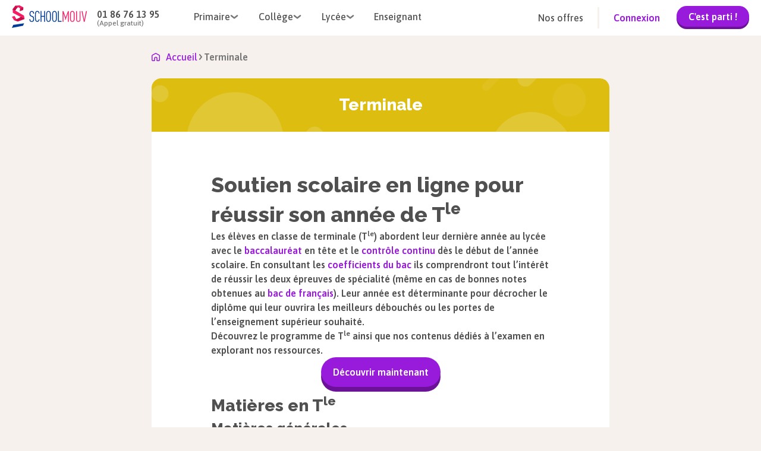

--- FILE ---
content_type: text/html; charset=utf-8
request_url: https://www.schoolmouv.fr/terminale
body_size: 51354
content:
<!DOCTYPE html><html lang="fr"><head><meta charSet="utf-8"/><meta name="viewport" content="width=device-width, initial-scale=1"/><link rel="preload" as="image" href="https://images.schoolmouv.fr/assets/icons/burger-menu.svg"/><link rel="preload" as="image" href="https://images.schoolmouv.fr/assets/logos/logo-schoolmouv.svg"/><link rel="preload" as="image" href="https://images.schoolmouv.fr/assets/icons/arrow.svg"/><link rel="preload" as="image" href="https://images.schoolmouv.fr/assets/icons/home.svg"/><link rel="preload" as="image" href="https://images.schoolmouv.fr/assets/profiles/profile-bag.svg"/><link rel="preload" as="image" href="https://images.schoolmouv.fr/assets/profiles/profile-case.svg"/><link rel="preload" as="image" href="https://images.schoolmouv.fr/assets/profiles/profile-mug.svg"/><link rel="preload" as="image" href="https://images.schoolmouv.fr/assets/logos/logo_schoolmouv_blanc.svg"/><link rel="preload" as="image" href="https://images.schoolmouv.fr/assets/logos/app_logo.svg"/><link rel="preload" as="image" href="https://images.schoolmouv.fr/assets/stores/apple-store-logo.svg"/><link rel="stylesheet" href="/_next/static/css/e4970c83ed29d2f0.css" data-precedence="next"/><link rel="stylesheet" href="/_next/static/css/b26a1f6328a29379.css" data-precedence="next"/><link rel="stylesheet" href="/_next/static/css/4d08aa2946ee0530.css" data-precedence="next"/><link rel="stylesheet" href="/_next/static/css/211fcf239f139098.css" data-precedence="next"/><link rel="stylesheet" href="/_next/static/css/e9bed929ff5b64b7.css" data-precedence="next"/><link rel="stylesheet" href="/_next/static/css/1a8ec2c34093e50b.css" data-precedence="next"/><link rel="stylesheet" href="/_next/static/css/81c4c5975e894093.css" data-precedence="next"/><link rel="stylesheet" href="/_next/static/css/16751c9cda0c50da.css" as="style" data-precedence="dynamic"/><link rel="stylesheet" href="/_next/static/css/d2481cca2acab500.css" as="style" data-precedence="dynamic"/><link rel="preload" as="script" fetchPriority="low" href="/_next/static/chunks/webpack-61710d8a055c4eba.js"/><script src="/_next/static/chunks/fd9d1056-ea2b6c96e7969d93.js" async=""></script><script src="/_next/static/chunks/2117-782816b900183b38.js" async=""></script><script src="/_next/static/chunks/main-app-5294d1645fe5526e.js" async=""></script><script src="/_next/static/chunks/a04758ff-b5688a0014a72cb2.js" async=""></script><script src="/_next/static/chunks/9457-f423d8a0c19a4d6c.js" async=""></script><script src="/_next/static/chunks/3266-df60e897209588c0.js" async=""></script><script src="/_next/static/chunks/666-d633a04624918902.js" async=""></script><script src="/_next/static/chunks/3145-0c13e78ab0f3b98d.js" async=""></script><script src="/_next/static/chunks/8003-69a2e11813ad5377.js" async=""></script><script src="/_next/static/chunks/7648-d62ae4396a46c456.js" async=""></script><script src="/_next/static/chunks/4146-654c1fa351ec05c8.js" async=""></script><script src="/_next/static/chunks/3920-24910a6b1b48a740.js" async=""></script><script src="/_next/static/chunks/6553-3986ac9dbf39aa22.js" async=""></script><script src="/_next/static/chunks/app/(resources)/niveaux/%5Bdegree%5D/page-5ef835e6dedc8493.js" async=""></script><script src="/_next/static/chunks/2791-af0681391de9e612.js" async=""></script><script src="/_next/static/chunks/2694-df4f39fbe93614e3.js" async=""></script><script src="/_next/static/chunks/637-ca1055101dfab318.js" async=""></script><script src="/_next/static/chunks/4861-decd1a1cbf6755b3.js" async=""></script><script src="/_next/static/chunks/8524-13a43704090c80b9.js" async=""></script><script src="/_next/static/chunks/app/layout-dc067e32cdeb580a.js" async=""></script><link rel="preload" as="image" href="https://images.schoolmouv.fr/assets/stores/google-play-logo.png"/><link rel="preload" as="image" href="https://images.schoolmouv.fr/assets/socials/facebook.svg"/><link rel="preload" as="image" href="https://images.schoolmouv.fr/assets/socials/twitter.svg"/><link rel="preload" as="image" href="https://images.schoolmouv.fr/assets/socials/instagram.svg"/><link rel="preload" as="image" href="https://images.schoolmouv.fr/assets/socials/youtube.svg"/><title>Soutien scolaire Tle : Cours, exercices et méthodes pour réussir lycée</title><meta name="description" content="Cours, fiches et exercices pour la Tle. Apprenez avec des vidéos, quiz et fiches synthétiques pour réussir votre bac !"/><link rel="canonical" href="/terminale"/><meta property="og:title" content="Soutien scolaire Tle : Cours, exercices et méthodes pour réussir lycée"/><meta property="og:description" content="Cours, fiches et exercices pour la Tle. Apprenez avec des vidéos, quiz et fiches synthétiques pour réussir votre bac !"/><meta name="twitter:card" content="summary"/><meta name="twitter:title" content="Soutien scolaire Tle : Cours, exercices et méthodes pour réussir lycée"/><meta name="twitter:description" content="Cours, fiches et exercices pour la Tle. Apprenez avec des vidéos, quiz et fiches synthétiques pour réussir votre bac !"/><link rel="icon" href="/favicon.ico"/><meta name="next-size-adjust"/><script data-testid="env-script">window['__ENV'] = {"NEXT_PUBLIC_SM_GTM_TAG":"GTM-T47Q33C2","NEXT_PUBLIC_SM_GTM_ENVIRONEMENT":"env-24","NEXT_PUBLIC_MENTIONS_LEGALES_LINK":"https://www.schoolmouv.fr/mentions-legales","NEXT_PUBLIC_SM_OFFER_URL":"https://offres.schoolmouv.fr/plans/","NEXT_PUBLIC_REVISION_PERIOD_END_DATE":"2025-12-02T23:59:59","NEXT_PUBLIC_SM_GRAPHQL_URL":"https://www.schoolmouv.fr/content/graphql","NEXT_PUBLIC_REVISION_PERIOD_BLOCKED_DEGREES":"cp,ce1,ce2,cm1,cm2,6eme,5eme,4eme,3eme,seconde,1ere,1ere-techno,terminale,terminale-techno","NEXT_PUBLIC_SM_GTM_ENABLE":"enabled","NEXT_PUBLIC_REVISION_PERIOD_FAIR_USE_TIME_VALUE":"1","NEXT_PUBLIC_SM_GTM_AUTH":"jbFBo6L5xBNQv7NjICDo_w","NEXT_PUBLIC_SM_API_URL":"https://www.schoolmouv.fr/content/api","NEXT_PUBLIC_SM_DOMAIN":"schoolmouv.fr","NEXT_PUBLIC_PAYWALL_ENABLED":"enabled","NEXT_PUBLIC_SM_API_GATEWAY_URL":"https://www.schoolmouv.fr/sm-api-gateway","NEXT_PUBLIC_SM_GTM_BASE_URL":"https://www.googletagmanager.com","NEXT_PUBLIC_CRISP_ENABLED":"enabled","NEXT_PUBLIC_RGPD_LINK":"https://www.schoolmouv.fr/charte-donnees-personnelles","NEXT_PUBLIC_CGV_LINK":"https://www.schoolmouv.fr/cgv","NEXT_PUBLIC_CRISP_WEBSITE_ID":"91b75207-d830-4990-a41e-a98789bd00fb","NEXT_PUBLIC_HYROS_URL":"https://cdfhezp.schoolmouv.fr","NEXT_PUBLIC_EXAMS_YEAR":"2026","NEXT_PUBLIC_SM_GOOGLE_SEARCH_API_KEY":"a228961efd43949ba","NEXT_PUBLIC_POOOL_ENABLED":"enabled","NEXT_PUBLIC_REVISION_PERIOD_FAIR_USE_TIME_UNIT":"day","NEXT_PUBLIC_CGV_UPDATED_DATE":"16/10/2025","NEXT_PUBLIC_WEB_VITALS_METRICS_ENABLED":"disabled","NEXT_PUBLIC_POOOL_APP_ID":"HV0P5-2T16H-JF0FQ-01JPD","NEXT_PUBLIC_SM_TEACHER_OFFERS_PAGE":"https://prof.schoolmouv.fr/presentation/","NEXT_PUBLIC_SM_GTM_IS_SERVER_SIDE":"enabled","NEXT_PUBLIC_REVISION_PERIOD_START_DATE":"2025-11-21T00:00:00","NEXT_PUBLIC_HYROS_ENABLED":"disabled","NEXT_PUBLIC_SM_BASE_URL":"https://www.schoolmouv.fr"}</script><script src="/_next/static/chunks/polyfills-42372ed130431b0a.js" noModule=""></script></head><body class="__variable_c80cf5 __variable_2a6a5b __variable_2a6a5b"><script>(self.__next_s=self.__next_s||[]).push([0,{"type":"application/ld+json","children":"{\"@context\":\"https://schema.org\",\"@type\":\"Organization\",\"name\":\"SchoolMouv\",\"url\":\"https://www.schoolmouv.fr\",\"logo\":\"https://images.schoolmouv.fr/assets/logos/logo-schoolmouv.svg\",\"contactPoint\":{\"@type\":\"ContactPoint\",\"telephone\":\"+33186761395\",\"contactType\":\"customer service\"},\"sameAs\":[\"https://www.facebook.com/SchoolMouv\",\"https://www.instagram.com/schoolmouv\",\"https://x.com/SchoolMouv\",\"https://www.youtube.com/channel/UCDbismsx1l31qVKCiFRWxYA\"]}","id":"organization-schema"}])</script><!--$--><div class="Toastify"></div><!--/$--><!--$--><noscript><iframe src="https://www.googletagmanager.com/ns.html?id=GTM-T47Q33C2" height="0" width="0" style="display:none;visibility:hidden"></iframe></noscript><!--/$--><!--$--><!--/$--><div class="header_header--visible__NLgn9"><header class="header_header__navigation__PoLfg undefined navigation-module_navigation__O4uOl"><img src="https://images.schoolmouv.fr/assets/icons/burger-menu.svg" class="navigation-disconnected-module_burger-menu-icon__RrZFu" alt="burger menu"/><a href="https://www.schoolmouv.fr"><img src="https://images.schoolmouv.fr/assets/logos/logo-schoolmouv.svg" alt="schoolmouv-logo" class="navigation-module_logo__afmCF"/></a><div class="navigation-disconnected-module_navigation-disconnected__phone-container__0sS17"><p class="navigation-disconnected-module_navigation-disconnected__phone-number__64tNq">01 86 76 13 95</p><p class="navigation-disconnected-module_navigation-disconnected__phone-text__QpsN-">(Appel gratuit)</p></div><nav class="navigation-disconnected-module_navigation-disconnected__menus-container__J5hn8"><div class="undefined navigation-dropdown-module_navigation-link__xmkvc"><div class="navigation-dropdown-module_navigation-link__title__2-X8u"><span>Primaire</span><img src="https://images.schoolmouv.fr/assets/icons/arrow.svg" class="navigation-dropdown-module_navigation-link__arrow__j-RIx" alt="arrow"/></div><div class="navigation-dropdown-module_navigation-link__list__bB67h navigation-dropdown-module_navigation-link__list--hidden__OyV9W" style="left:0"><ul><li><a href="/cp">CP</a></li><li><a href="/ce1">CE1</a></li><li><a href="/ce2">CE2</a></li><li><a href="/cm1">CM1</a></li><li><a href="/cm2">CM2</a></li></ul></div></div><div class="undefined navigation-dropdown-module_navigation-link__xmkvc"><div class="navigation-dropdown-module_navigation-link__title__2-X8u"><span>Collège</span><img src="https://images.schoolmouv.fr/assets/icons/arrow.svg" class="navigation-dropdown-module_navigation-link__arrow__j-RIx" alt="arrow"/></div><div class="navigation-dropdown-module_navigation-link__list__bB67h navigation-dropdown-module_navigation-link__list--hidden__OyV9W" style="left:0"><ul><li><a href="/6eme">6ème</a></li><li><a href="/5eme">5ème</a></li><li><a href="/4eme">4ème</a></li><li><a href="/3eme">3ème</a></li><li><a href="/3eme/brevet">Brevet</a></li></ul></div></div><div class="undefined navigation-dropdown-module_navigation-link__xmkvc"><div class="navigation-dropdown-module_navigation-link__title__2-X8u"><span>Lycée</span><img src="https://images.schoolmouv.fr/assets/icons/arrow.svg" class="navigation-dropdown-module_navigation-link__arrow__j-RIx" alt="arrow"/></div><div class="navigation-dropdown-module_navigation-link__list__bB67h navigation-dropdown-module_navigation-link__list--hidden__OyV9W" style="left:0"><ul><li><a href="/seconde">Seconde</a></li><li><a href="/1ere">Première</a></li><li><a href="/terminale">Terminale</a></li><li><a href="/1ere/bac-francais">Bac de Français</a></li><li><a href="/1ere/bac-mathematiques">Bac de Mathématiques</a></li><li><a href="/terminale/bac">Baccalauréat</a></li></ul></div></div><a href="https://prof.schoolmouv.fr/presentation/" class="navigation-disconnected-module_navigation-disconnected__menu-link__-AW8c link-module_xxx__aw2PQ link-module_xxx--large__UT8xp link-module_xxx--button__H2YEX link-module_xxx--button-secondary__qe7un"> <!-- -->Enseignant</a></nav><div class="navigation-disconnected-module_navigation-disconnected__filler__dS0bx"></div><div class="navigation-disconnected-module_navigation-disconnected__cta-container__epGxU"><a href="https://offres.schoolmouv.fr/plans/" class="navigation-disconnected-module_navigation-disconnected__offer-link__whZzx link-module_xxx__aw2PQ link-module_xxx--large__UT8xp link-module_xxx--button__H2YEX link-module_xxx--button-secondary__qe7un"> <!-- -->Nos offres</a><div class="navigation-disconnected-module_navigation-disconnected__divider__Y67Zf"></div><div class="navigation-disconnected-module_navigation-disconnected__link-container__25POK"><a href="https://www.schoolmouv.fr/membre/connexion" class="navigation-disconnected-module_navigation-disconnected__signin-link__kPfIF link-module_xxx__aw2PQ link-module_xxx--large__UT8xp link-module_xxx--button__H2YEX link-module_xxx--button-primary__ugZkN"> <!-- -->Connexion</a><a href="https://offres.schoolmouv.fr/plans/" class="navigation-disconnected-module_navigation-disconnected__trial-button__tf4NC"><button class="button-module_btn__mk2JS button-module_btn--primary__BCvtS button-module_btn--small__-M-I8 undefined">C&#x27;est parti !</button></a></div></div><a href="https://www.schoolmouv.fr/membre/connexion" class="navigation-disconnected-module_navigation-disconnected__mobile-signin-button__Do5yo"><button class="button-module_btn__mk2JS button-module_btn--primary__BCvtS button-module_btn--small__-M-I8 undefined">Connexion</button></a></header><div class="header_header__mobile-burger-wrapper__0wIhO header_header__mobile-burger-wrapper--hidden__FjrYe"><div class="header_header__mobile-burger-overlay__UtZrW"></div><div class="header_header__mobile-burger-container__WnbbE"><!--$--><div class="mobile-burger-menu_mobile-burger__YBhne"><div class="mobile-burger-menu_mobile-burger-menu__LK6R8"><div class="mobile-burger-menu_mobile-burger-menu__phone__VXQMB"><a href="tel:+331 86 76 13 95" class="mobile-burger-menu_mobile-burger-menu__phone-number__nYyvM">01 86 76 13 95</a><div class="mobile-burger-menu_mobile-burger-menu__phone-text__97aSX">(Appel gratuit)</div></div><div class="navigation-dropdown-mobile-module_navigation-dropdown-mobile__6xPB6"><div class="navigation-dropdown-mobile-module_navigation-dropdown-mobile__title__Tjfjr">Primaire<div class="navigation-dropdown-mobile-module_navigation-dropdown-mobile__filler__DPBt7"></div><img height="7" width="14" src="https://images.schoolmouv.fr/assets/icons/arrow.svg" class="navigation-dropdown-mobile-module_navigation-dropdown-mobile__arrow__SNYkt"/></div><ul class="navigation-dropdown-mobile-module_navigation-dropdown-mobile__list__mjuSb"><li><a href="/cp">CP</a></li><li><a href="/ce1">CE1</a></li><li><a href="/ce2">CE2</a></li><li><a href="/cm1">CM1</a></li><li><a href="/cm2">CM2</a></li></ul></div><div class="navigation-dropdown-mobile-module_navigation-dropdown-mobile__6xPB6"><div class="navigation-dropdown-mobile-module_navigation-dropdown-mobile__title__Tjfjr">Collège<div class="navigation-dropdown-mobile-module_navigation-dropdown-mobile__filler__DPBt7"></div><img height="7" width="14" src="https://images.schoolmouv.fr/assets/icons/arrow.svg" class="navigation-dropdown-mobile-module_navigation-dropdown-mobile__arrow__SNYkt"/></div><ul class="navigation-dropdown-mobile-module_navigation-dropdown-mobile__list__mjuSb"><li><a href="/6eme">6ème</a></li><li><a href="/5eme">5ème</a></li><li><a href="/4eme">4ème</a></li><li><a href="/3eme">3ème</a></li><li><a href="/3eme/brevet">Brevet</a></li></ul></div><div class="navigation-dropdown-mobile-module_navigation-dropdown-mobile__6xPB6"><div class="navigation-dropdown-mobile-module_navigation-dropdown-mobile__title__Tjfjr">Lycée<div class="navigation-dropdown-mobile-module_navigation-dropdown-mobile__filler__DPBt7"></div><img height="7" width="14" src="https://images.schoolmouv.fr/assets/icons/arrow.svg" class="navigation-dropdown-mobile-module_navigation-dropdown-mobile__arrow__SNYkt"/></div><ul class="navigation-dropdown-mobile-module_navigation-dropdown-mobile__list__mjuSb"><li><a href="/seconde">Seconde</a></li><li><a href="/1ere">Première</a></li><li><a href="/terminale">Terminale</a></li><li><a href="/1ere/bac-francais">Bac de Français</a></li><li><a href="/1ere/bac-mathematiques">Bac de Mathématiques</a></li><li><a href="/terminale/bac">Baccalauréat</a></li></ul></div><div class="navigation-dropdown-mobile-module_navigation-dropdown-mobile__6xPB6"><div class="navigation-dropdown-mobile-module_navigation-dropdown-mobile__title__Tjfjr"><a href="https://prof.schoolmouv.fr/presentation/">Enseignant</a><div class="navigation-dropdown-mobile-module_navigation-dropdown-mobile__filler__DPBt7"></div></div></div><div class="navigation-dropdown-mobile-module_navigation-dropdown-mobile__6xPB6"><div class="navigation-dropdown-mobile-module_navigation-dropdown-mobile__title__Tjfjr"><a href="https://offres.schoolmouv.fr/plans/">Nos offres</a><div class="navigation-dropdown-mobile-module_navigation-dropdown-mobile__filler__DPBt7"></div></div></div><a href="https://www.schoolmouv.fr/membre/connexion"><button class="button-module_btn__mk2JS button-module_btn--primary__BCvtS button-module_btn--large__wpfTj mobile-burger-menu_mobile-burger-menu__cta-btn__3A8ZS">Connexion</button></a></div></div><!--/$--></div></div><div class="header_header__mobile-connected-menu-container--hidden__2VhB0"><!--$--><div class="connected-menu_mobile-connected-menu__Oh0Xx"><div class="connected-menu_mobile-connected-menu__container__lLei0"><div class="connected-menu_mobile-connected-menu__heading__67Vya"><img alt="smiley" loading="lazy" width="32" height="34" decoding="async" data-nimg="1" style="color:transparent" src="https://images.schoolmouv.fr/assets/avatar/smiley.svg"/> </div><div class="navigation-dropdown-mobile-module_navigation-dropdown-mobile__6xPB6"><div class="navigation-dropdown-mobile-module_navigation-dropdown-mobile__title__Tjfjr"><a href="https://www.schoolmouv.fr/membre/connexion">Se déconnecter</a><div class="navigation-dropdown-mobile-module_navigation-dropdown-mobile__filler__DPBt7"></div></div></div></div></div><!--/$--></div></div><div class="generic-template_generic-template__SrP9q"><script>(self.__next_s=self.__next_s||[]).push([0,{"type":"application/ld+json","children":"{\"@context\":\"https://schema.org\",\"@type\":\"BreadcrumbList\",\"itemListElement\":[{\"@type\":\"ListItem\",\"position\":1,\"name\":\"Terminale\",\"item\":\"https://www.schoolmouv.fr/terminale\"}]}","id":"breadcrumb-json-ld"}])</script><div class="generic-template_generic-template__breadcrumb__J5C1b breadcrumb-module_breadcrumb__r-ILp"><a style="height:24px" href="https://www.schoolmouv.fr"><img height="24" width="14" src="https://images.schoolmouv.fr/assets/icons/home.svg" alt="breadcrumb home"/><span>Accueil</span></a><img class="breadcrumb-module_breadcrumb__arrow__rwsor" height="8" width="11" src="https://images.schoolmouv.fr/assets/icons/arrow.svg" alt="arrow"/><span id="bc1">Terminale</span></div><main class="generic-template_generic-template__main__P1sp3"><div class="generic-template_generic-template__main__head__zrup3 _terminale_generic-template__main__head__rfT_T"><span class="title-module_title__SWuRE title-module_title--l__oBGhO title-module_title--bold__TYhW5 generic-template_generic-template__main__head__title__UM448">Terminale</span></div><div class="generic-template_generic-template__main__content__2LxTd"><h1 class="title-module_title__SWuRE title-module_title--xl__xf-KG title-module_title--bold__TYhW5 ">Soutien scolaire en ligne pour réussir son année de T<sup>le</sup></h1><p class="generic-template_generic-template__main__intro__9kZJL">
    Les élèves en classe de terminale (T<sup>le</sup>) abordent leur dernière année au lycée avec le <a href="/terminale/bac">baccalauréat</a> en tête et le <a href="/methodes-bac/controle-continu-1/fiche-methode-bac">contrôle continu</a> dès le début de l’année scolaire. En consultant les <a href="terminale/bac#coefficients">coefficients du bac</a> ils comprendront tout l’intérêt de réussir les deux épreuves de spécialité (même en cas de bonnes notes obtenues au <a href="/1ere/bac-francais">bac de français</a>). Leur année est déterminante pour décrocher le diplôme qui leur ouvrira les meilleurs débouchés ou les portes de l’enseignement supérieur souhaité.
    <br />
    Découvrez le programme de T<sup>le</sup> ainsi que nos contenus dédiés à l’examen en explorant nos ressources.
  </p><div class="generic-template_generic-template__cta__zh8lv"><a href="/membre/inscription"><button class="button-module_btn__mk2JS button-module_btn--primary__BCvtS button-module_btn--large__wpfTj undefined"><span>Découvrir maintenant</span></button></a></div><div class="generic-template_generic-template__main__sections__ptPSc"><div class="section-layout-default_generic-section-layout-default__Owgug"><h2 id="matieres-en-tlesssupgreaterlelesssupgreater" class="title-module_title__SWuRE title-module_title--l__oBGhO title-module_title--bold__TYhW5 ">Matières en T<sup>le</sup></h2><div class="section-layout-default_generic-section-layout-default__sections__RmqMO"><section><div class="subjects-grids_subjects-grids__criVY" id="subjects-grids"><div class="subjects-grids_subjects-grid__ibiF_"><h3 class="title-module_title__SWuRE title-module_title--m__U6qZs title-module_title--bold__TYhW5 ">Matières générales</h3><div class="subjects-grids_subjects-grid__items__KQXOG"><a href="https://www.schoolmouv.fr/terminale/enseignement-moral-et-civique"><div class="subject-tile_subject-tile__4OlF_ subject-tile_subject-tile--enseignement-moral-et-civique__YaE5Q"><div class="subject-tile_subject-tile__icon__Z_wLz"></div><div class="title-module_title__SWuRE title-module_title--2xs__vkVY- title-module_title--regular__i-jOK subject-tile_subject-tile__title__LuzGM">Enseignement moral et civique</div></div></a><a href="https://www.schoolmouv.fr/terminale/enseignement-scientifique"><div class="subject-tile_subject-tile__4OlF_ subject-tile_subject-tile--enseignement-scientifique__bqyxm"><div class="subject-tile_subject-tile__icon__Z_wLz"></div><div class="title-module_title__SWuRE title-module_title--2xs__vkVY- title-module_title--regular__i-jOK subject-tile_subject-tile__title__LuzGM">Enseignement scientifique</div></div></a><a href="https://www.schoolmouv.fr/terminale/geographie"><div class="subject-tile_subject-tile__4OlF_ subject-tile_subject-tile--geographie__QMwQJ"><div class="subject-tile_subject-tile__icon__Z_wLz"></div><div class="title-module_title__SWuRE title-module_title--2xs__vkVY- title-module_title--regular__i-jOK subject-tile_subject-tile__title__LuzGM">Géographie</div></div></a><a href="https://www.schoolmouv.fr/terminale/histoire"><div class="subject-tile_subject-tile__4OlF_ subject-tile_subject-tile--histoire__qj_X5"><div class="subject-tile_subject-tile__icon__Z_wLz"></div><div class="title-module_title__SWuRE title-module_title--2xs__vkVY- title-module_title--regular__i-jOK subject-tile_subject-tile__title__LuzGM">Histoire</div></div></a><a href="https://www.schoolmouv.fr/terminale/philosophie"><div class="subject-tile_subject-tile__4OlF_ subject-tile_subject-tile--philosophie__9vWim"><div class="subject-tile_subject-tile__icon__Z_wLz"></div><div class="title-module_title__SWuRE title-module_title--2xs__vkVY- title-module_title--regular__i-jOK subject-tile_subject-tile__title__LuzGM">Philosophie</div></div></a><a href="https://www.schoolmouv.fr/terminale/allemand"><div class="subject-tile_subject-tile__4OlF_ subject-tile_subject-tile--allemand__G0_Yu"><div class="subject-tile_subject-tile__icon__Z_wLz"></div><div class="title-module_title__SWuRE title-module_title--2xs__vkVY- title-module_title--regular__i-jOK subject-tile_subject-tile__title__LuzGM">Allemand</div></div></a><a href="https://www.schoolmouv.fr/terminale/anglais"><div class="subject-tile_subject-tile__4OlF_ subject-tile_subject-tile--anglais__O3MJx"><div class="subject-tile_subject-tile__icon__Z_wLz"></div><div class="title-module_title__SWuRE title-module_title--2xs__vkVY- title-module_title--regular__i-jOK subject-tile_subject-tile__title__LuzGM">Anglais</div></div></a><a href="https://www.schoolmouv.fr/terminale/espagnol"><div class="subject-tile_subject-tile__4OlF_ subject-tile_subject-tile--espagnol__dMc8x"><div class="subject-tile_subject-tile__icon__Z_wLz"></div><div class="title-module_title__SWuRE title-module_title--2xs__vkVY- title-module_title--regular__i-jOK subject-tile_subject-tile__title__LuzGM">Espagnol</div></div></a><a href="https://www.schoolmouv.fr/terminale/grand-oral"><div class="subject-tile_subject-tile__4OlF_ subject-tile_subject-tile--grand-oral__f8Isu"><div class="subject-tile_subject-tile__icon__Z_wLz"></div><div class="title-module_title__SWuRE title-module_title--2xs__vkVY- title-module_title--regular__i-jOK subject-tile_subject-tile__title__LuzGM">Grand oral</div></div></a></div></div><div class="subjects-grids_subjects-grid__ibiF_"><h3 class="title-module_title__SWuRE title-module_title--m__U6qZs title-module_title--bold__TYhW5 ">Enseignements de spécialité</h3><div class="subjects-grids_subjects-grid__items__KQXOG"><a href="https://www.schoolmouv.fr/terminale/geopolitique-et-sciences-politiques"><div class="subject-tile_subject-tile__4OlF_ subject-tile_subject-tile--geopolitique-et-sciences-politiques__crt77"><div class="subject-tile_subject-tile__icon__Z_wLz"></div><div class="title-module_title__SWuRE title-module_title--2xs__vkVY- title-module_title--regular__i-jOK subject-tile_subject-tile__title__LuzGM">Géopolitique</div></div></a><a href="https://www.schoolmouv.fr/terminale/humanites"><div class="subject-tile_subject-tile__4OlF_ subject-tile_subject-tile--humanites__VY_lZ"><div class="subject-tile_subject-tile__icon__Z_wLz"></div><div class="title-module_title__SWuRE title-module_title--2xs__vkVY- title-module_title--regular__i-jOK subject-tile_subject-tile__title__LuzGM">Humanités</div></div></a><a href="https://www.schoolmouv.fr/terminale/mathematiques"><div class="subject-tile_subject-tile__4OlF_ subject-tile_subject-tile--mathematiques__EOslR"><div class="subject-tile_subject-tile__icon__Z_wLz"></div><div class="title-module_title__SWuRE title-module_title--2xs__vkVY- title-module_title--regular__i-jOK subject-tile_subject-tile__title__LuzGM">Mathématiques</div></div></a><a href="https://www.schoolmouv.fr/terminale/numerique-et-sciences-informatiques"><div class="subject-tile_subject-tile__4OlF_ subject-tile_subject-tile--numerique-et-sciences-informatiques__gC2rl"><div class="subject-tile_subject-tile__icon__Z_wLz"></div><div class="title-module_title__SWuRE title-module_title--2xs__vkVY- title-module_title--regular__i-jOK subject-tile_subject-tile__title__LuzGM">Numérique et sciences informatiques</div></div></a><a href="https://www.schoolmouv.fr/terminale/physique-chimie"><div class="subject-tile_subject-tile__4OlF_ subject-tile_subject-tile--physique-chimie__Ji1iE"><div class="subject-tile_subject-tile__icon__Z_wLz"></div><div class="title-module_title__SWuRE title-module_title--2xs__vkVY- title-module_title--regular__i-jOK subject-tile_subject-tile__title__LuzGM">Physique-chimie</div></div></a><a href="https://www.schoolmouv.fr/terminale/ses"><div class="subject-tile_subject-tile__4OlF_ subject-tile_subject-tile--ses___8onj"><div class="subject-tile_subject-tile__icon__Z_wLz"></div><div class="title-module_title__SWuRE title-module_title--2xs__vkVY- title-module_title--regular__i-jOK subject-tile_subject-tile__title__LuzGM">SES</div></div></a><a href="https://www.schoolmouv.fr/terminale/svt"><div class="subject-tile_subject-tile__4OlF_ subject-tile_subject-tile--svt__4lxvQ"><div class="subject-tile_subject-tile__icon__Z_wLz"></div><div class="title-module_title__SWuRE title-module_title--2xs__vkVY- title-module_title--regular__i-jOK subject-tile_subject-tile__title__LuzGM">SVT</div></div></a></div></div></div></section></div></div><div class="section-layout-summary_section-layout-summary__t0NTf"><h2>Sommaire</h2><div class="summary_generic-summary__m0vw4"><ul><li><a href="#nombre-d&#x27;heures-d&#x27;enseignement-en-tlesssupgreaterlelesssupgreater">Nombre d’heures d’enseignement en T<sup>le</sup></a></li><li><a href="#pourquoi-choisir-schoolmouv-comme-solution-de-soutien-scolaire-en-ligne-pour-la-tlesssupgreaterlelesssupgreater">Pourquoi choisir SchoolMouv comme solution de soutien scolaire en ligne pour la T<sup>le</sup> ?</a></li><li><a href="#l&#x27;integralite-des-cours-du-programme-pour-la-tlesssupgreaterlelesssupgreater">L’intégralité des cours du programme pour la T<sup>le</sup></a></li><li><a href="#des-outils-pedagogiques-innovants-pour-chaque-matiere-en-tlesssupgreaterlelesssupgreater">Des outils pédagogiques innovants pour chaque matière en T<sup>le</sup></a></li><li><a href="#des-solutions-et-des-supports-varies-pour-exceller-en-tlesssupgreaterlelesssupgreater">Des solutions et des supports variés pour exceller en T<sup>le</sup></a></li><li><a href="#ils-ont-choisi-schoolmouvandnbsp:-lesandnbspavisandnbspdes-elevesandnbspetandnbspparents">Ils ont choisi SchoolMouv&nbsp;: les&nbsp;avis&nbsp;des élèves&nbsp;et&nbsp;parents</a></li><li><a href="#questions-frequentes-en-tlesssupgreaterlelesssupgreater">Questions fréquentes en T<sup>le</sup></a></li></ul></div></div><div class="section-layout-default_generic-section-layout-default__Owgug"><h2 id="nombre-d&#x27;heures-d&#x27;enseignement-en-tlesssupgreaterlelesssupgreater" class="title-module_title__SWuRE title-module_title--l__oBGhO title-module_title--bold__TYhW5 ">Nombre d’heures d’enseignement en T<sup>le</sup></h2><div class="section-layout-default_generic-section-layout-default__sections__RmqMO"><section class="section-content-teaching-hours_generic-section-content-teaching-hours__GFuAl"><div class="section-content-teaching-hours_generic-section-content-teaching-hours__item__VFQ1n"><span class="title-module_title__SWuRE title-module_title--m__U6qZs title-module_title--bold__TYhW5 ">Enseignements communs</span><div class="teaching-hours-list_teaching-hours-list__QOiE6"><div class="teaching-hours-list_teaching-hours-list__header__2qeeT"><span>Matière</span><span>Durée hebdomadaire</span></div><div class="teaching-hours-list_teaching-hours-list__content__vSDXT"><div class="teaching-hours-list_teaching-hours-list__item__99fhK"><span class="teaching-hours-list_teaching-hours-list__label__YB5E7 teaching-hours-list_teaching-hours-list__label--francais__Obkm5">Philosophie</span><span>4&nbsp;h</span></div><div class="teaching-hours-list_teaching-hours-list__item__99fhK"><span class="teaching-hours-list_teaching-hours-list__label__YB5E7 teaching-hours-list_teaching-hours-list__label--histoire__eoVW7">Histoire-géographie</span><span>3&nbsp;h</span></div><div class="teaching-hours-list_teaching-hours-list__item__99fhK"><span class="teaching-hours-list_teaching-hours-list__label__YB5E7 teaching-hours-list_teaching-hours-list__label--default__lpuiQ">Langue vivante A et B</span><span>4&nbsp;h</span></div><div class="teaching-hours-list_teaching-hours-list__item__99fhK"><span class="teaching-hours-list_teaching-hours-list__label__YB5E7 teaching-hours-list_teaching-hours-list__label--enseignement-scientifique__X_Gea">Enseignement scientifique</span><span>2&nbsp;h</span></div><div class="teaching-hours-list_teaching-hours-list__item__99fhK"><span class="teaching-hours-list_teaching-hours-list__label__YB5E7 teaching-hours-list_teaching-hours-list__label--default__lpuiQ">Éducation physique et sportive (EPS)</span><span>2&nbsp;h</span></div><div class="teaching-hours-list_teaching-hours-list__item__99fhK"><span class="teaching-hours-list_teaching-hours-list__label__YB5E7 teaching-hours-list_teaching-hours-list__label--emc__vb_Ib">Enseignement moral et civique (EMC)</span><span>18&nbsp;h annuelles</span></div></div></div></div><div class="section-content-teaching-hours_generic-section-content-teaching-hours__item__VFQ1n"><span class="title-module_title__SWuRE title-module_title--m__U6qZs title-module_title--bold__TYhW5 ">Enseignements de spécialité<!-- --> (2 au choix)</span><div class="teaching-hours-list_teaching-hours-list__QOiE6"><div class="teaching-hours-list_teaching-hours-list__header__2qeeT"><span>Matière</span><span>Durée hebdomadaire</span></div><div class="teaching-hours-list_teaching-hours-list__content__vSDXT"><div class="teaching-hours-list_teaching-hours-list__item__99fhK"><span class="teaching-hours-list_teaching-hours-list__label__YB5E7 teaching-hours-list_teaching-hours-list__label--default__lpuiQ">Arts</span><span>6&nbsp;h</span></div><div class="teaching-hours-list_teaching-hours-list__item__99fhK"><span class="teaching-hours-list_teaching-hours-list__label__YB5E7 teaching-hours-list_teaching-hours-list__label--svt__2xoFg">Biologie-écologie</span><span>6&nbsp;h</span></div><div class="teaching-hours-list_teaching-hours-list__item__99fhK"><span class="teaching-hours-list_teaching-hours-list__label__YB5E7 teaching-hours-list_teaching-hours-list__label--default__lpuiQ">Éducation physique, pratiques et cultures sportives</span><span>6&nbsp;h</span></div><div class="teaching-hours-list_teaching-hours-list__item__99fhK"><span class="teaching-hours-list_teaching-hours-list__label__YB5E7 teaching-hours-list_teaching-hours-list__label--hggsp__UlLr4">Histoire-géographie, géopolitique et sciences politiques</span><span>6&nbsp;h</span></div><div class="teaching-hours-list_teaching-hours-list__item__99fhK"><span class="teaching-hours-list_teaching-hours-list__label__YB5E7 teaching-hours-list_teaching-hours-list__label--hlp__VeaIL">Humanités, littérature et philosophie</span><span>6&nbsp;h</span></div><div class="teaching-hours-list_teaching-hours-list__item__99fhK"><span class="teaching-hours-list_teaching-hours-list__label__YB5E7 teaching-hours-list_teaching-hours-list__label--default__lpuiQ">Langues, littératures et cultures étrangères ou régionales</span><span>6&nbsp;h</span></div><div class="teaching-hours-list_teaching-hours-list__item__99fhK"><span class="teaching-hours-list_teaching-hours-list__label__YB5E7 teaching-hours-list_teaching-hours-list__label--default__lpuiQ">Littératures et langues et cultures de l’Antiquité</span><span>6&nbsp;h</span></div><div class="teaching-hours-list_teaching-hours-list__item__99fhK"><span class="teaching-hours-list_teaching-hours-list__label__YB5E7 teaching-hours-list_teaching-hours-list__label--mathematiques__skkf_">Mathématiques</span><span>6&nbsp;h</span></div><div class="teaching-hours-list_teaching-hours-list__item__99fhK"><span class="teaching-hours-list_teaching-hours-list__label__YB5E7 teaching-hours-list_teaching-hours-list__label--nsi__1mVs_">Numérique et sciences informatiques</span><span>6&nbsp;h</span></div><div class="teaching-hours-list_teaching-hours-list__item__99fhK"><span class="teaching-hours-list_teaching-hours-list__label__YB5E7 teaching-hours-list_teaching-hours-list__label--physique-chimie__wQmwU">Physique-chimie</span><span>6&nbsp;h</span></div><div class="teaching-hours-list_teaching-hours-list__item__99fhK"><span class="teaching-hours-list_teaching-hours-list__label__YB5E7 teaching-hours-list_teaching-hours-list__label--svt__2xoFg">Sciences de la vie et de la Terre</span><span>6&nbsp;h</span></div><div class="teaching-hours-list_teaching-hours-list__item__99fhK"><span class="teaching-hours-list_teaching-hours-list__label__YB5E7 teaching-hours-list_teaching-hours-list__label--sciences-ingenieur__2ymbD">Sciences de l’ingénieur</span><span>6&nbsp;h</span></div><div class="teaching-hours-list_teaching-hours-list__item__99fhK"><span class="teaching-hours-list_teaching-hours-list__label__YB5E7 teaching-hours-list_teaching-hours-list__label--ses__qyd_5">Sciences économiques et sociales</span><span>6&nbsp;h</span></div></div></div></div><div class="section-content-teaching-hours_generic-section-content-teaching-hours__item__VFQ1n"><span class="title-module_title__SWuRE title-module_title--m__U6qZs title-module_title--bold__TYhW5 ">Enseignements optionnels</span><div class="teaching-hours-list_teaching-hours-list__QOiE6"><div class="teaching-hours-list_teaching-hours-list__header__2qeeT"><span>Matière</span><span>Durée hebdomadaire</span></div><div class="teaching-hours-list_teaching-hours-list__content__vSDXT"><div class="teaching-hours-list_teaching-hours-list__item__99fhK"><span class="teaching-hours-list_teaching-hours-list__label__YB5E7 teaching-hours-list_teaching-hours-list__label--mathematiques__skkf_">Mathématiques complémentaires</span><span>3&nbsp;h</span></div><div class="teaching-hours-list_teaching-hours-list__item__99fhK"><span class="teaching-hours-list_teaching-hours-list__label__YB5E7 teaching-hours-list_teaching-hours-list__label--mathematiques__skkf_">Mathématiques expertes</span><span>3&nbsp;h</span></div><div class="teaching-hours-list_teaching-hours-list__item__99fhK"><span class="teaching-hours-list_teaching-hours-list__label__YB5E7 teaching-hours-list_teaching-hours-list__label--default__lpuiQ">Droits et grands enjeux du monde contemporain</span><span>3&nbsp;h</span></div><div class="teaching-hours-list_teaching-hours-list__item__99fhK"><span class="teaching-hours-list_teaching-hours-list__label__YB5E7 teaching-hours-list_teaching-hours-list__label--default__lpuiQ">Langue vivante C</span><span>3&nbsp;h</span></div><div class="teaching-hours-list_teaching-hours-list__item__99fhK"><span class="teaching-hours-list_teaching-hours-list__label__YB5E7 teaching-hours-list_teaching-hours-list__label--default__lpuiQ">Latin</span><span>3&nbsp;h</span></div><div class="teaching-hours-list_teaching-hours-list__item__99fhK"><span class="teaching-hours-list_teaching-hours-list__label__YB5E7 teaching-hours-list_teaching-hours-list__label--default__lpuiQ">Grec</span><span>3&nbsp;h</span></div><div class="teaching-hours-list_teaching-hours-list__item__99fhK"><span class="teaching-hours-list_teaching-hours-list__label__YB5E7 teaching-hours-list_teaching-hours-list__label--default__lpuiQ">Éducation physique ou sportive (EPS)</span><span>3&nbsp;h</span></div><div class="teaching-hours-list_teaching-hours-list__item__99fhK"><span class="teaching-hours-list_teaching-hours-list__label__YB5E7 teaching-hours-list_teaching-hours-list__label--default__lpuiQ">Arts</span><span>3&nbsp;h</span></div><div class="teaching-hours-list_teaching-hours-list__item__99fhK"><span class="teaching-hours-list_teaching-hours-list__label__YB5E7 teaching-hours-list_teaching-hours-list__label--default__lpuiQ">Langue des signes française</span><span>3&nbsp;h</span></div><div class="teaching-hours-list_teaching-hours-list__item__99fhK"><span class="teaching-hours-list_teaching-hours-list__label__YB5E7 teaching-hours-list_teaching-hours-list__label--default__lpuiQ">Hippologie et équitation (lycée technologique agricole)</span><span>3&nbsp;h</span></div><div class="teaching-hours-list_teaching-hours-list__item__99fhK"><span class="teaching-hours-list_teaching-hours-list__label__YB5E7 teaching-hours-list_teaching-hours-list__label--default__lpuiQ">Agronomie, économie, territoires (lycée technologique agricole)</span><span>3&nbsp;h</span></div><div class="teaching-hours-list_teaching-hours-list__item__99fhK"><span class="teaching-hours-list_teaching-hours-list__label__YB5E7 teaching-hours-list_teaching-hours-list__label--default__lpuiQ">Pratiques sociales et culturelles (lycée technologique agricole)</span><span>3&nbsp;h</span></div></div></div></div></section></div></div><div class="section-layout-default_generic-section-layout-default__Owgug"><div class="section-layout-default_generic-section-layout-default__illustration__Y1SEP"><img alt="Pourquoi choisir SchoolMouv comme solution de soutien scolaire en ligne pour la T&lt;sup&gt;le&lt;/sup&gt; ?" loading="lazy" width="0" height="0" decoding="async" data-nimg="1" style="color:transparent;width:100%;height:auto" sizes="100vw" srcSet="/_next/image?url=https%3A%2F%2Fimages.schoolmouv.fr%2Fassets%2Fcycles%2Flycee%2Flycee-illus-1.png&amp;w=640&amp;q=75 640w, /_next/image?url=https%3A%2F%2Fimages.schoolmouv.fr%2Fassets%2Fcycles%2Flycee%2Flycee-illus-1.png&amp;w=750&amp;q=75 750w, /_next/image?url=https%3A%2F%2Fimages.schoolmouv.fr%2Fassets%2Fcycles%2Flycee%2Flycee-illus-1.png&amp;w=828&amp;q=75 828w, /_next/image?url=https%3A%2F%2Fimages.schoolmouv.fr%2Fassets%2Fcycles%2Flycee%2Flycee-illus-1.png&amp;w=1080&amp;q=75 1080w, /_next/image?url=https%3A%2F%2Fimages.schoolmouv.fr%2Fassets%2Fcycles%2Flycee%2Flycee-illus-1.png&amp;w=1200&amp;q=75 1200w, /_next/image?url=https%3A%2F%2Fimages.schoolmouv.fr%2Fassets%2Fcycles%2Flycee%2Flycee-illus-1.png&amp;w=1920&amp;q=75 1920w, /_next/image?url=https%3A%2F%2Fimages.schoolmouv.fr%2Fassets%2Fcycles%2Flycee%2Flycee-illus-1.png&amp;w=2048&amp;q=75 2048w, /_next/image?url=https%3A%2F%2Fimages.schoolmouv.fr%2Fassets%2Fcycles%2Flycee%2Flycee-illus-1.png&amp;w=3840&amp;q=75 3840w" src="/_next/image?url=https%3A%2F%2Fimages.schoolmouv.fr%2Fassets%2Fcycles%2Flycee%2Flycee-illus-1.png&amp;w=3840&amp;q=75"/></div><h2 id="pourquoi-choisir-schoolmouv-comme-solution-de-soutien-scolaire-en-ligne-pour-la-tlesssupgreaterlelesssupgreater" class="title-module_title__SWuRE title-module_title--l__oBGhO title-module_title--bold__TYhW5 ">Pourquoi choisir SchoolMouv comme solution de soutien scolaire en ligne pour la T<sup>le</sup> ?</h2><div class="section-layout-default_generic-section-layout-default__sections__RmqMO"><div class="section-content-text_generic-section-content-text__TJyTU"><h3 class="title-module_title__SWuRE title-module_title--m__U6qZs title-module_title--bold__TYhW5 ">Une année décisive pour le baccalauréat et l’orientation post-bac</h3><div class="section-content-text_generic-section-content-text__content__G_SQO">La T<sup>le</sup> est une année charnière qui marque l’aboutissement du cycle lycée. Elle est déterminante non seulement pour l’obtention du baccalauréat, mais aussi pour la préparation à l’enseignement supérieur. Les élèves doivent approfondir les connaissances acquises en 1<sup>ère</sup> et maîtriser les exigences des épreuves finales. En mathématiques, les concepts avancés comme les limites, les intégrales et les probabilités conditionnelles demandent une parfaite maîtrise. En physique-chimie et SVT, la démarche scientifique doit être rigoureuse et appliquée à des problématiques complexes. De plus, les spécialités choisies jouent un rôle clé dans l’orientation post-bac et doivent être réfléchies avec méthode. Avec SchoolMouv, les élèves bénéficient de ressources pédagogiques complètes pour aborder cette année stratégique avec confiance.</div></div><div class="section-content-text_generic-section-content-text__TJyTU"><h3 class="title-module_title__SWuRE title-module_title--m__U6qZs title-module_title--bold__TYhW5 ">Une préparation efficace aux épreuves du baccalauréat</h3><div class="section-content-text_generic-section-content-text__content__G_SQO">Les attentes académiques en T<sup>le</sup> sont élevées, et une organisation méthodique est essentielle pour assurer la réussite aux épreuves du baccalauréat. Les élèves doivent assimiler des notions exigeantes et développer des compétences analytiques et rédactionnelles avancées. En philosophie, l’argumentation et la réflexion critique sont fondamentales pour réussir la dissertation. En mathématiques, les démonstrations et l’application rigoureuse des formules doivent être parfaitement maîtrisées. Les spécialités comme HGGSP, SES, physique-chimie ou humanités demandent une compréhension approfondie et une capacité à mobiliser des connaissances variées. SchoolMouv propose des cours détaillés, des fiches de révision, des annales corrigées, des studygrams et des exercices interactifs pour permettre aux élèves de réviser efficacement et de maximiser leurs chances de réussite.</div></div><div class="section-content-text_generic-section-content-text__TJyTU"><h3 class="title-module_title__SWuRE title-module_title--m__U6qZs title-module_title--bold__TYhW5 ">Un accompagnement personnalisé pour une orientation réussie</h3><div class="section-content-text_generic-section-content-text__content__G_SQO">L’enjeu de la T<sup>le</sup> ne se limite pas au baccalauréat : c’est aussi l’année où les élèves doivent affiner leur projet d’orientation et préparer leur dossier Parcoursup. Il est essentiel de bien choisir ses spécialités en fonction de ses ambitions post-bac, qu’il s’agisse d’une classe préparatoire, d’une école d’ingénieur, d’une faculté ou d’un BTS/DUT. SchoolMouv accompagne les lycéens en leur proposant des ressources adaptées pour consolider leurs acquis et approfondir les notions essentielles. Grâce à des vidéos pédagogiques, des quiz interactifs, des fiches de révision et des entraînements aux épreuves, chaque élève peut progresser à son rythme et gagner en assurance pour réussir son bac et préparer sereinement son avenir.</div></div></div><div class="section-layout-default_generic-section-layout-default__cta__jFP4M"><a href="/membre/inscription"><button class="button-module_btn__mk2JS button-module_btn--primary__BCvtS button-module_btn--large__wpfTj undefined"><span>Créer mon compte</span></button></a></div></div><div class="section-layout-highlights_generic-section-layout-highlights__G61sR"><h2 class="title-module_title__SWuRE title-module_title--s__kIX2v title-module_title--bold__TYhW5 section-layout-highlights_generic-section-layout-highlights__title__HZ8VD">Avec SchoolMouv c’est</h2><div class="section-layout-highlights_generic-section-layout-highlights__content__22xdX"><div class="section-content-list_generic-section-content-list__H_QCd"><ul><li><span>Plus de <strong>5 000</strong> ressources en T<sup>le</sup></span></li><li><span>Plus d’<strong>un million</strong> d’élèves nous ont fait confiance pour progresser en T<sup>le</sup></span></li><li><span><strong>97 %</strong> des parents recommandent SchoolMouv pour les cours de T<sup>le</sup></span></li><li><span><strong>+ 3,2 pts</strong> dans la moyenne de nos élèves</span></li><li><span><strong>60 %</strong> de temps gagné pour assimiler une notion grâce à nos ressources variées</span></li></ul></div></div><div class="section-layout-highlights_generic-section-layout-highlights__cta__tQdvN"><a href="/membre/inscription"><button class="button-module_btn__mk2JS button-module_btn--primary__BCvtS button-module_btn--large__wpfTj undefined"><span>Découvrir SchoolMouv</span></button></a></div></div><div class="section-layout-default_generic-section-layout-default__Owgug"><h2 id="l&#x27;integralite-des-cours-du-programme-pour-la-tlesssupgreaterlelesssupgreater" class="title-module_title__SWuRE title-module_title--l__oBGhO title-module_title--bold__TYhW5 ">L’intégralité des cours du programme pour la T<sup>le</sup></h2><div class="section-layout-default_generic-section-layout-default__sections__RmqMO"><div class="section-content-text_generic-section-content-text__TJyTU"><h3 class="title-module_title__SWuRE title-module_title--m__U6qZs title-module_title--bold__TYhW5 ">Le programme de T<sup>le</sup> et ses enjeux</h3><div class="section-content-text_generic-section-content-text__content__G_SQO">La T<sup>le</sup> est une année décisive qui prépare les élèves aux épreuves finales du baccalauréat et à leur orientation post-bac. C’est une période où les connaissances acquises sont consolidées et approfondies, notamment dans les enseignements de spécialité. C’est également l’année de la découverte de la philosophie et de la préparation de l’épreuve du Grand oral. Une méthodologie efficace et une bonne gestion du temps sont essentielles pour réussir. SchoolMouv met à disposition des ressources pédagogiques complètes pour accompagner les élèves tout au long de l’année : vidéos explicatives, fiches de révision et exercices interactifs adaptés à chaque matière.</div></div></div></div><div class="section-layout-anchors_generic-section-layout-anchors__8RrRt"><div class="section-layout-anchors_generic-section-layout-anchors__illustration__FzT4m"><img alt="Des outils pédagogiques innovants pour chaque matière en T&lt;sup&gt;le&lt;/sup&gt;" loading="lazy" width="0" height="0" decoding="async" data-nimg="1" style="color:transparent;width:100%;height:auto" sizes="100vw" srcSet="/_next/image?url=https%3A%2F%2Fimages.schoolmouv.fr%2Fassets%2Fcycles%2Flycee%2Flycee-illus-2.png&amp;w=640&amp;q=75 640w, /_next/image?url=https%3A%2F%2Fimages.schoolmouv.fr%2Fassets%2Fcycles%2Flycee%2Flycee-illus-2.png&amp;w=750&amp;q=75 750w, /_next/image?url=https%3A%2F%2Fimages.schoolmouv.fr%2Fassets%2Fcycles%2Flycee%2Flycee-illus-2.png&amp;w=828&amp;q=75 828w, /_next/image?url=https%3A%2F%2Fimages.schoolmouv.fr%2Fassets%2Fcycles%2Flycee%2Flycee-illus-2.png&amp;w=1080&amp;q=75 1080w, /_next/image?url=https%3A%2F%2Fimages.schoolmouv.fr%2Fassets%2Fcycles%2Flycee%2Flycee-illus-2.png&amp;w=1200&amp;q=75 1200w, /_next/image?url=https%3A%2F%2Fimages.schoolmouv.fr%2Fassets%2Fcycles%2Flycee%2Flycee-illus-2.png&amp;w=1920&amp;q=75 1920w, /_next/image?url=https%3A%2F%2Fimages.schoolmouv.fr%2Fassets%2Fcycles%2Flycee%2Flycee-illus-2.png&amp;w=2048&amp;q=75 2048w, /_next/image?url=https%3A%2F%2Fimages.schoolmouv.fr%2Fassets%2Fcycles%2Flycee%2Flycee-illus-2.png&amp;w=3840&amp;q=75 3840w" src="/_next/image?url=https%3A%2F%2Fimages.schoolmouv.fr%2Fassets%2Fcycles%2Flycee%2Flycee-illus-2.png&amp;w=3840&amp;q=75"/></div><h2 id="des-outils-pedagogiques-innovants-pour-chaque-matiere-en-tlesssupgreaterlelesssupgreater" class="title-module_title__SWuRE title-module_title--l__oBGhO title-module_title--bold__TYhW5 ">Des outils pédagogiques innovants pour chaque matière en T<sup>le</sup></h2><div class="section-layout-anchors_generic-section-layout-anchors__anchors__QIKgM"><span class="section-layout-anchors_generic-section-layout-anchors__anchors__label__gvV_s">Accédez directement à la matière :</span><div class="section-layout-anchors_generic-section-layout-anchors__anchors__list__i8N1G"><a href="#philosophie"><div class="anchor-tag_anchor-tag__LFVCf
      anchor-tag_anchor-tag--can-hover__RNfeR
      anchor-tag_anchor-tag--subject_philosophie__e_KED">Philosophie</div></a><a href="#histoire"><div class="anchor-tag_anchor-tag__LFVCf
      anchor-tag_anchor-tag--can-hover__RNfeR
      anchor-tag_anchor-tag--subject_histoire__TyHRN">Histoire</div></a><a href="#geographie"><div class="anchor-tag_anchor-tag__LFVCf
      anchor-tag_anchor-tag--can-hover__RNfeR
      anchor-tag_anchor-tag--subject_geographie__2cKwZ">Géographie</div></a><a href="#emc"><div class="anchor-tag_anchor-tag__LFVCf
      anchor-tag_anchor-tag--can-hover__RNfeR
      anchor-tag_anchor-tag--subject_emc__YE_ob">EMC</div></a><a href="#anglais"><div class="anchor-tag_anchor-tag__LFVCf
      anchor-tag_anchor-tag--can-hover__RNfeR
      anchor-tag_anchor-tag--subject_anglais__ybQjd">Anglais</div></a><a href="#espagnol"><div class="anchor-tag_anchor-tag__LFVCf
      anchor-tag_anchor-tag--can-hover__RNfeR
      anchor-tag_anchor-tag--subject_espagnol__XN6g7">Espagnol</div></a><a href="#allemand"><div class="anchor-tag_anchor-tag__LFVCf
      anchor-tag_anchor-tag--can-hover__RNfeR
      anchor-tag_anchor-tag--subject_allemand__x4rnt">Allemand</div></a><a href="#enseignement-scientifique"><div class="anchor-tag_anchor-tag__LFVCf
      anchor-tag_anchor-tag--can-hover__RNfeR
      anchor-tag_anchor-tag--subject_enseignement-scientifique__2b8_4">Enseignement scientifique</div></a><a href="#mathematiques"><div class="anchor-tag_anchor-tag__LFVCf
      anchor-tag_anchor-tag--can-hover__RNfeR
      anchor-tag_anchor-tag--subject_mathematiques__dABOF">Mathématiques</div></a><a href="#svt"><div class="anchor-tag_anchor-tag__LFVCf
      anchor-tag_anchor-tag--can-hover__RNfeR
      anchor-tag_anchor-tag--subject_svt__8_hxP">SVT</div></a><a href="#physique-chimie"><div class="anchor-tag_anchor-tag__LFVCf
      anchor-tag_anchor-tag--can-hover__RNfeR
      anchor-tag_anchor-tag--subject_physique-chimie__yRt6I">Physique-chimie</div></a><a href="#nsi"><div class="anchor-tag_anchor-tag__LFVCf
      anchor-tag_anchor-tag--can-hover__RNfeR
      anchor-tag_anchor-tag--subject_nsi__1thON">Numérique et sciences informatiques</div></a><a href="#hggsp"><div class="anchor-tag_anchor-tag__LFVCf
      anchor-tag_anchor-tag--can-hover__RNfeR
      anchor-tag_anchor-tag--subject_hggsp__x8Lg6">Histoire-géographie, géopolitique et sciences politiques</div></a><a href="#ses"><div class="anchor-tag_anchor-tag__LFVCf
      anchor-tag_anchor-tag--can-hover__RNfeR
      anchor-tag_anchor-tag--subject_ses__mY6iW">SES</div></a><a href="#hlp"><div class="anchor-tag_anchor-tag__LFVCf
      anchor-tag_anchor-tag--can-hover__RNfeR
      anchor-tag_anchor-tag--subject_hlp__NgRbV">Humanités, littérature et philosophie</div></a></div></div><div class="section-layout-anchors_generic-section-layout-anchors__sections__wH7iG"><div class="section-content-text_generic-section-content-text__TJyTU"><div class="section-content-text_generic-section-content-text__anchors__FDzmO"><div id="philosophie" class="anchor-tag_anchor-tag__LFVCf
      
      anchor-tag_anchor-tag--subject_philosophie__e_KED">Philosophie</div></div><h3 class="title-module_title__SWuRE title-module_title--m__U6qZs title-module_title--bold__TYhW5 ">Programme de philosophie en T<sup>le</sup> : construire une réflexion sur les grandes questions existentielles</h3><div class="section-content-text_generic-section-content-text__content__G_SQO">L’épreuve de philosophie en T<sup>le</sup> vise à développer la réflexion critique des élèves sur des problématiques fondamentales comme la vérité, la justice, la liberté, le bonheur ou la conscience. L’objectif est de maîtriser l’analyse de textes philosophiques et la rédaction de dissertations argumentées. SchoolMouv propose des cours détaillés, des fiches sur les philosophes majeurs, des vidéos explicatives, ainsi que des studygrams, des flascards, des exercices interactifs et des sujets d’annales corrigés pour préparer efficacement les épreuves du bac.</div></div><div class="section-content-text_generic-section-content-text__TJyTU"><div class="section-content-text_generic-section-content-text__anchors__FDzmO"><div id="histoire" class="anchor-tag_anchor-tag__LFVCf
      
      anchor-tag_anchor-tag--subject_histoire__TyHRN">Histoire</div></div><h3 class="title-module_title__SWuRE title-module_title--m__U6qZs title-module_title--bold__TYhW5 ">Programme d’histoire en T<sup>le</sup> : analyser les grandes mutations du monde contemporain</h3><div class="section-content-text_generic-section-content-text__content__G_SQO">
    L’histoire en T<sup>le</sup> couvre des thématiques majeures, comme la Seconde Guerre mondiale, la guerre froide, la construction européenne ou encore les nouveaux rapports de puissance. Les élèves doivent être capables d’analyser des documents historiques et de rédiger des argumentations structurées. SchoolMouv met à disposition des cours complets, des fiches de révision, des vidéos explicatives et des exercices interactifs (quiz, flashcards…) pour approfondir ces sujets et ancrer les connaissances essentielles à une culture générale solide.
  </div></div><div class="section-content-text_generic-section-content-text__TJyTU"><div class="section-content-text_generic-section-content-text__anchors__FDzmO"><div id="geographie" class="anchor-tag_anchor-tag__LFVCf
      
      anchor-tag_anchor-tag--subject_geographie__2cKwZ">Géographie</div></div><h3 class="title-module_title__SWuRE title-module_title--m__U6qZs title-module_title--bold__TYhW5 ">Programme de géographie en T<sup>le</sup> : comprendre les dynamiques de la mondialisation</h3><div class="section-content-text_generic-section-content-text__content__G_SQO">
    En géographie, l’accent est mis sur les flux économiques, les mobilités humaines et les enjeux géostratégiques à l’échelle mondiale. L’objectif est d’analyser les interactions entre territoires, les coopérations et tensions dans un monde de plus en plus mondialisé. SchoolMouv propose des cartes thématiques, des cours détaillés, des vidéos, des fiches de révision et des quiz pour aider les élèves à structurer leur réflexion.
  </div></div><div class="section-content-text_generic-section-content-text__TJyTU"><div class="section-content-text_generic-section-content-text__anchors__FDzmO"><div id="emc" class="anchor-tag_anchor-tag__LFVCf
      
      anchor-tag_anchor-tag--subject_emc__YE_ob">EMC</div></div><h3 class="title-module_title__SWuRE title-module_title--m__U6qZs title-module_title--bold__TYhW5 ">Programme d’EMC en T<sup>le</sup> : penser la démocratie en tant que citoyen</h3><div class="section-content-text_generic-section-content-text__content__G_SQO">
    L’enseignement moral et civique en T<sup>le</sup> permet aux élèves d’approfondir leurs connaissances sur la notion complexe de démocratie, en rappelant sa construction et son fonctionnement, mais aussi en repensant ses contours et en questionnant les aspirations citoyennes pour faire vivre le modèle démocratique. SchoolMouv propose des cours détaillés, des fiches de révision et des quiz interactif pour renforcer leur compréhension du débat démocratique.
  </div></div><div class="section-content-text_generic-section-content-text__TJyTU"><div class="section-content-text_generic-section-content-text__anchors__FDzmO"><div id="anglais" class="anchor-tag_anchor-tag__LFVCf
      
      anchor-tag_anchor-tag--subject_anglais__ybQjd">Anglais</div><div id="espagnol" class="anchor-tag_anchor-tag__LFVCf
      
      anchor-tag_anchor-tag--subject_espagnol__XN6g7">Espagnol</div><div id="allemand" class="anchor-tag_anchor-tag__LFVCf
      
      anchor-tag_anchor-tag--subject_allemand__x4rnt">Allemand</div></div><h3 class="title-module_title__SWuRE title-module_title--m__U6qZs title-module_title--bold__TYhW5 ">Programme d’anglais, espagnol et allemand en T<sup>le</sup> : perfectionner la maîtrise des langues</h3><div class="section-content-text_generic-section-content-text__content__G_SQO">
    L’apprentissage des langues vivantes en T<sup>le</sup> repose sur l’expression écrite et orale, la compréhension de textes authentiques et la construction d’un argumentaire structuré. SchoolMouv met à disposition des fiches de grammaires claires et concises, des vidéos et quiz pour améliorer la fluidité et l’aisance linguistique.
  </div></div><div class="section-content-text_generic-section-content-text__TJyTU"><div class="section-content-text_generic-section-content-text__anchors__FDzmO"><div id="enseignement-scientifique" class="anchor-tag_anchor-tag__LFVCf
      
      anchor-tag_anchor-tag--subject_enseignement-scientifique__2b8_4">Enseignement scientifique</div></div><h3 class="title-module_title__SWuRE title-module_title--m__U6qZs title-module_title--bold__TYhW5 ">Programme d’enseignement scientifique en T<sup>le</sup> : renforcer la culture scientifique</h3><div class="section-content-text_generic-section-content-text__content__G_SQO">L'enseignement scientifique en T<sup>le</sup> aborde des thématiques transversales liées aux défis actuels, tels que le climat, les énergies renouvelables et l'intelligence artificielle. Les élèves étudient des problématiques complexes comme l'évolution du climat, l'impact des technologies sur le vivant, et les choix énergétiques face aux enjeux du développement durable. SchoolMouv met à disposition des cours précis, des fiches synthétiques, des quiz, exercices interactifs et des vidéos pour approfondir ces connaissances et les appliquer à des problématiques actuelles.</div></div><div class="section-content-text_generic-section-content-text__TJyTU"><div class="section-content-text_generic-section-content-text__anchors__FDzmO"><div id="mathematiques" class="anchor-tag_anchor-tag__LFVCf
      
      anchor-tag_anchor-tag--subject_mathematiques__dABOF">Mathématiques</div></div><h3 class="title-module_title__SWuRE title-module_title--m__U6qZs title-module_title--bold__TYhW5 ">Programme de la spécialité mathématiques en T<sup>le</sup> : se préparer aux épreuves du bac</h3><div class="section-content-text_generic-section-content-text__content__G_SQO">Les élèves approfondissent des concepts fondamentaux comme les fonctions logarithmiques, les suites, les probabilités conditionnelles et la dérivation. Une attention particulière est portée aux raisonnements mathématiques et aux démonstrations. SchoolMouv met à disposition des cours détaillés, des exercices corrigés, des fiches de révision, des vidéos et des quiz interactifs pour aider les élèves à maîtriser ces notions et à développer une méthodologie efficace.</div></div><div class="section-content-text_generic-section-content-text__TJyTU"><div class="section-content-text_generic-section-content-text__anchors__FDzmO"><div id="svt" class="anchor-tag_anchor-tag__LFVCf
      
      anchor-tag_anchor-tag--subject_svt__8_hxP">SVT</div></div><h3 class="title-module_title__SWuRE title-module_title--m__U6qZs title-module_title--bold__TYhW5 ">Programme de la spécialité SVT en T<sup>le</sup> : comprendre les mécanismes du vivant et de la Terre</h3><div class="section-content-text_generic-section-content-text__content__G_SQO">
    En T<sup>le</sup>, la spécialité SVT permet d’explorer les processus biologiques et géologiques qui façonnent le monde vivant et la planète. De l’évolution des espèces à l’adaptation des plantes, en passant par le fonctionnement du système nerveux et les enjeux climatiques, ce programme offre une vision intégrée des sciences du vivant et de la Terre. SchoolMouv met à disposition des vidéos pédagogiques, des fiches de cours, des fiches synthétiques, des quiz interactifs et des exercices corrigés pour approfondir la compréhension de ces notions et réussir les épreuves du bac.
  </div></div><div class="section-content-text_generic-section-content-text__TJyTU"><div class="section-content-text_generic-section-content-text__anchors__FDzmO"><div id="physique-chimie" class="anchor-tag_anchor-tag__LFVCf
      
      anchor-tag_anchor-tag--subject_physique-chimie__yRt6I">Physique-chimie</div></div><h3 class="title-module_title__SWuRE title-module_title--m__U6qZs title-module_title--bold__TYhW5 ">Programme de la spécialité physique-chimie en T<sup>le</sup> : maîtriser les principes avancés des sciences expérimentales</h3><div class="section-content-text_generic-section-content-text__content__G_SQO">
    En T<sup>le</sup>, la spécialité Physique-Chimie approfondit l’étude des systèmes physiques et chimiques à travers des notions clés comme l’électromagnétisme, la thermodynamique, la chimie organique et les réactions chimiques. L’analyse des mouvements, la modélisation des transformations et l’étude des ondes permettent d’acquérir une vision plus globale des phénomènes naturels. SchoolMouv propose des cours détaillés, des fiches synthétiques, des exercices pratiques, des quiz et des vidéos explicatives pour aider les élèves à comprendre et à appliquer ces concepts dans leurs évaluations.
  </div></div><div class="section-content-text_generic-section-content-text__TJyTU"><div class="section-content-text_generic-section-content-text__anchors__FDzmO"><div id="nsi" class="anchor-tag_anchor-tag__LFVCf
      
      anchor-tag_anchor-tag--subject_nsi__1thON">Numérique et sciences informatiques</div></div><h3 class="title-module_title__SWuRE title-module_title--m__U6qZs title-module_title--bold__TYhW5 ">Programme de la spécialité numérique et sciences informatiques en T<sup>le</sup> : maîtriser les enjeux du numérique</h3><div class="section-content-text_generic-section-content-text__content__G_SQO">En T<sup>le</sup>, la spécialité Numérique et Sciences Informatiques (NSI) permet aux élèves de perfectionner leurs compétences en programmation, en gestion des bases de données et en cybersécurité. Ils explorent des concepts avancés comme la programmation orientée objet, les algorithmes optimisés et les structures de données complexes. SchoolMouv propose des cours interactifs, des fiches de révisions et des quiz pour permettre aux élèves de consolider leurs compétences en informatique.</div></div><div class="section-content-text_generic-section-content-text__TJyTU"><div class="section-content-text_generic-section-content-text__anchors__FDzmO"><div id="hggsp" class="anchor-tag_anchor-tag__LFVCf
      
      anchor-tag_anchor-tag--subject_hggsp__x8Lg6">Histoire-géographie, géopolitique et sciences politiques</div></div><h3 class="title-module_title__SWuRE title-module_title--m__U6qZs title-module_title--bold__TYhW5 ">Programme de la spécialité histoire-géographie, géopolitique et sciences politiques en T<sup>le</sup> : analyser les grands enjeux stratégiques contemporains</h3><div class="section-content-text_generic-section-content-text__content__G_SQO">
    Cette spécialité permet de comprendre les dynamiques géopolitiques contemporaines, les relations internationales, la forme et la résolution des conflits, les enjeux liés au patrimoine ou encore à la protection de l’environnement. SchoolMouv met à disposition des analyses détaillées, des fiches synthétiques et des quiz pour renforcer les connaissances et structurer les argumentations.
  </div></div><div class="section-content-text_generic-section-content-text__TJyTU"><div class="section-content-text_generic-section-content-text__anchors__FDzmO"><div id="ses" class="anchor-tag_anchor-tag__LFVCf
      
      anchor-tag_anchor-tag--subject_ses__mY6iW">SES</div></div><h3 class="title-module_title__SWuRE title-module_title--m__U6qZs title-module_title--bold__TYhW5 ">Programme de la spécialité sciences économiques et sociales en T<sup>le</sup> : approfondir l’analyse des systèmes économiques et sociaux</h3><div class="section-content-text_generic-section-content-text__content__G_SQO">
    Le programme de SES en T<sup>le</sup> aborde la croissance économique, les politiques publiques, le marché du travail et les inégalités sociales. SchoolMouv propose des cours détaillés comprenant souvent des études de cas, mais aussi des vidéos claires et dynamiques, des fiches de révision, des quiz interactifs et des sujets corrigés pour aider les élèves à structurer leur raisonnement et réussir les épreuves du bac.
  </div></div><div class="section-content-text_generic-section-content-text__TJyTU"><div class="section-content-text_generic-section-content-text__anchors__FDzmO"><div id="hlp" class="anchor-tag_anchor-tag__LFVCf
      
      anchor-tag_anchor-tag--subject_hlp__NgRbV">Humanités, littérature et philosophie</div></div><h3 class="title-module_title__SWuRE title-module_title--m__U6qZs title-module_title--bold__TYhW5 ">Programme de la spécialité humanités, littérature et philosophie en T<sup>le</sup> : affiner sa pensée et mettre l’humanité en question</h3><div class="section-content-text_generic-section-content-text__content__G_SQO">
    Cette spécialité explore les grands textes philosophiques et littéraires autour de thèmes tels que l’éducation, l’expression de la sensibilité, la création, la violence et la société, ou encore plus largement les limites de l’humain. SchoolMouv propose des cours complets sur l’ensemble des thématiques abordées, des fiches de révision, des quiz, mais aussi des sujets corrigés pour préparer les élèves aux épreuves et développer leur esprit critique.
  </div></div></div><div class="section-layout-anchors_generic-section-layout-anchors__cta__P_D_8"><a href="/membre/inscription"><button class="button-module_btn__mk2JS button-module_btn--primary__BCvtS button-module_btn--large__wpfTj undefined"><span>Accéder aux cours de Tle</span></button></a></div></div><div class="section-layout-anchors_generic-section-layout-anchors__8RrRt"><div class="section-layout-anchors_generic-section-layout-anchors__illustration__FzT4m"><img alt="Des solutions et des supports variés pour exceller en T&lt;sup&gt;le&lt;/sup&gt;" loading="lazy" width="0" height="0" decoding="async" data-nimg="1" style="color:transparent;width:100%;height:auto" sizes="100vw" srcSet="/_next/image?url=https%3A%2F%2Fimages.schoolmouv.fr%2Fassets%2Fcycles%2Flycee%2Flycee-illus-3.png&amp;w=640&amp;q=75 640w, /_next/image?url=https%3A%2F%2Fimages.schoolmouv.fr%2Fassets%2Fcycles%2Flycee%2Flycee-illus-3.png&amp;w=750&amp;q=75 750w, /_next/image?url=https%3A%2F%2Fimages.schoolmouv.fr%2Fassets%2Fcycles%2Flycee%2Flycee-illus-3.png&amp;w=828&amp;q=75 828w, /_next/image?url=https%3A%2F%2Fimages.schoolmouv.fr%2Fassets%2Fcycles%2Flycee%2Flycee-illus-3.png&amp;w=1080&amp;q=75 1080w, /_next/image?url=https%3A%2F%2Fimages.schoolmouv.fr%2Fassets%2Fcycles%2Flycee%2Flycee-illus-3.png&amp;w=1200&amp;q=75 1200w, /_next/image?url=https%3A%2F%2Fimages.schoolmouv.fr%2Fassets%2Fcycles%2Flycee%2Flycee-illus-3.png&amp;w=1920&amp;q=75 1920w, /_next/image?url=https%3A%2F%2Fimages.schoolmouv.fr%2Fassets%2Fcycles%2Flycee%2Flycee-illus-3.png&amp;w=2048&amp;q=75 2048w, /_next/image?url=https%3A%2F%2Fimages.schoolmouv.fr%2Fassets%2Fcycles%2Flycee%2Flycee-illus-3.png&amp;w=3840&amp;q=75 3840w" src="/_next/image?url=https%3A%2F%2Fimages.schoolmouv.fr%2Fassets%2Fcycles%2Flycee%2Flycee-illus-3.png&amp;w=3840&amp;q=75"/></div><h2 id="des-solutions-et-des-supports-varies-pour-exceller-en-tlesssupgreaterlelesssupgreater" class="title-module_title__SWuRE title-module_title--l__oBGhO title-module_title--bold__TYhW5 ">Des solutions et des supports variés pour exceller en T<sup>le</sup></h2><div class="section-layout-anchors_generic-section-layout-anchors__anchors__QIKgM"><span class="section-layout-anchors_generic-section-layout-anchors__anchors__label__gvV_s">Accédez directement à la ressource :</span><div class="section-layout-anchors_generic-section-layout-anchors__anchors__list__i8N1G"><a href="#cours"><div class="anchor-tag_anchor-tag__LFVCf
      anchor-tag_anchor-tag--can-hover__RNfeR
      anchor-tag_anchor-tag--feature_cours__82gEZ">Cours</div></a><a href="#revisions"><div class="anchor-tag_anchor-tag__LFVCf
      anchor-tag_anchor-tag--can-hover__RNfeR
      anchor-tag_anchor-tag--feature_revision__iGMSe">Synthèses</div></a><a href="#videos"><div class="anchor-tag_anchor-tag__LFVCf
      anchor-tag_anchor-tag--can-hover__RNfeR
      anchor-tag_anchor-tag--feature_video__NQfBw">Vidéos</div></a><a href="#quiz"><div class="anchor-tag_anchor-tag__LFVCf
      anchor-tag_anchor-tag--can-hover__RNfeR
      anchor-tag_anchor-tag--feature_quiz__pdQDX">Quiz</div></a><a href="#exercises"><div class="anchor-tag_anchor-tag__LFVCf
      anchor-tag_anchor-tag--can-hover__RNfeR
      anchor-tag_anchor-tag--feature_exercises___5vZk">Exercices</div></a><a href="#defis"><div class="anchor-tag_anchor-tag__LFVCf
      anchor-tag_anchor-tag--can-hover__RNfeR
      anchor-tag_anchor-tag--feature_defis__JrDrK">Défis</div></a><a href="#flashcards"><div class="anchor-tag_anchor-tag__LFVCf
      anchor-tag_anchor-tag--can-hover__RNfeR
      anchor-tag_anchor-tag--feature_flashcards__dvHhG">Flashcards</div></a><a href="#flashcards"><div class="anchor-tag_anchor-tag__LFVCf
      anchor-tag_anchor-tag--can-hover__RNfeR
      anchor-tag_anchor-tag--feature_studygram__FLuA5">Studygrams</div></a><a href="#tchat-ai"><div class="anchor-tag_anchor-tag__LFVCf
      anchor-tag_anchor-tag--can-hover__RNfeR
      anchor-tag_anchor-tag--feature_tchat_ai__SnXgN">Assistant IA</div></a><a href="#tchat-teacher"><div class="anchor-tag_anchor-tag__LFVCf
      anchor-tag_anchor-tag--can-hover__RNfeR
      anchor-tag_anchor-tag--feature_tchat_teacher__HTI5g">Tchat Prof</div></a></div></div><div class="section-layout-anchors_generic-section-layout-anchors__sections__wH7iG"><div class="section-content-text_generic-section-content-text__TJyTU"><div class="section-content-text_generic-section-content-text__anchors__FDzmO"><div id="cours" class="anchor-tag_anchor-tag__LFVCf
      
      anchor-tag_anchor-tag--feature_cours__82gEZ">Cours</div></div><h3 class="title-module_title__SWuRE title-module_title--m__U6qZs title-module_title--bold__TYhW5 ">Des cours complets couvrant toutes les matières de la T<sup>le</sup></h3><div class="section-content-text_generic-section-content-text__content__G_SQO">
    Nos cours de T<sup>le</sup> suivent rigoureusement les programmes de l’Éducation nationale et apportent des explications détaillées pour chaque matière. Les élèves disposent de ressources pédagogiques adaptées pour approfondir les notions clés en mathématiques, philosophie, sciences, histoire-géographie, SES et dans toutes leurs spécialités, tout en se préparant efficacement aux épreuves finales du baccalauréat et à leur orientation post-bac.
  </div></div><div class="section-content-text_generic-section-content-text__TJyTU"><div class="section-content-text_generic-section-content-text__anchors__FDzmO"><div id="revisions" class="anchor-tag_anchor-tag__LFVCf
      
      anchor-tag_anchor-tag--feature_revision__iGMSe">Synthèses</div></div><h3 class="title-module_title__SWuRE title-module_title--m__U6qZs title-module_title--bold__TYhW5 ">Des fiches de révision synthétiques pour retenir l’essentiel</h3><div class="section-content-text_generic-section-content-text__content__G_SQO">
    Nos fiches de révision condensent les points fondamentaux de chaque cours, facilitant l’apprentissage et la préparation aux épreuves du bac. Ces supports sont conçus pour une mémorisation rapide et efficace, permettant aux élèves d’acquérir des bases solides et de structurer leur argumentation pour réussir les épreuves écrites et orales.
  </div></div><div class="section-content-text_generic-section-content-text__TJyTU"><div class="section-content-text_generic-section-content-text__anchors__FDzmO"><div id="videos" class="anchor-tag_anchor-tag__LFVCf
      
      anchor-tag_anchor-tag--feature_video__NQfBw">Vidéos</div></div><h3 class="title-module_title__SWuRE title-module_title--m__U6qZs title-module_title--bold__TYhW5 ">Des vidéos explicatives pour clarifier chaque notion</h3><div class="section-content-text_generic-section-content-text__content__G_SQO">
    Les vidéos pédagogiques de SchoolMouv aident les élèves de T<sup>le</sup> à comprendre facilement les concepts abordés en cours. Une approche dynamique et engageante qui permet d’assimiler les notions complexes en toute simplicité, qu’il s’agisse d’une analyse philosophique, d’une démonstration mathématique ou d’un raisonnement économique.
  </div></div><div class="section-content-text_generic-section-content-text__TJyTU"><div class="section-content-text_generic-section-content-text__anchors__FDzmO"><div id="quiz" class="anchor-tag_anchor-tag__LFVCf
      
      anchor-tag_anchor-tag--feature_quiz__pdQDX">Quiz</div></div><h3 class="title-module_title__SWuRE title-module_title--m__U6qZs title-module_title--bold__TYhW5 ">Des quiz interactifs pour s’auto-évaluer</h3><div class="section-content-text_generic-section-content-text__content__G_SQO">
    Nos quiz permettent aux élèves de tester leurs connaissances, d’évaluer leur niveau et d’identifier les notions à approfondir. Un outil essentiel pour progresser et se préparer efficacement aux épreuves écrites et orales du bac.
  </div></div><div class="section-content-text_generic-section-content-text__TJyTU"><div class="section-content-text_generic-section-content-text__anchors__FDzmO"><div id="exercises" class="anchor-tag_anchor-tag__LFVCf
      
      anchor-tag_anchor-tag--feature_exercises___5vZk">Exercices</div></div><h3 class="title-module_title__SWuRE title-module_title--m__U6qZs title-module_title--bold__TYhW5 ">Des exercices corrigés pour s’entraîner efficacement</h3><div class="section-content-text_generic-section-content-text__content__G_SQO">
    Nos exercices, accompagnés de corrections détaillées, sont conçus pour aider les élèves de T<sup>le</sup> à s’entraîner régulièrement. Ils permettent de renforcer la maîtrise des notions, de perfectionner la rédaction et de développer des méthodes de travail adaptées aux exigences des épreuves du baccalauréat.
  </div></div><div class="section-content-text_generic-section-content-text__TJyTU"><div class="section-content-text_generic-section-content-text__anchors__FDzmO"><div id="defis" class="anchor-tag_anchor-tag__LFVCf
      
      anchor-tag_anchor-tag--feature_defis__JrDrK">Défis</div></div><h3 class="title-module_title__SWuRE title-module_title--m__U6qZs title-module_title--bold__TYhW5 ">Des défis ludiques pour apprendre autrement</h3><div class="section-content-text_generic-section-content-text__content__G_SQO">
  Nos défis interactifs encouragent les élèves à tester leurs connaissances dans un cadre motivant et stimulant. Une manière originale d’apprendre tout en consolidant ses acquis, notamment en mathématiques, en physique-chimie, en philosophie et en langues vivantes.
  </div></div><div class="section-content-text_generic-section-content-text__TJyTU"><div class="section-content-text_generic-section-content-text__anchors__FDzmO"><div id="flashcards" class="anchor-tag_anchor-tag__LFVCf
      
      anchor-tag_anchor-tag--feature_flashcards__dvHhG">Flashcards</div></div><h3 class="title-module_title__SWuRE title-module_title--m__U6qZs title-module_title--bold__TYhW5 ">Des flashcards pour réviser rapidement et mémoriser durablement</h3><div class="section-content-text_generic-section-content-text__content__G_SQO">
  Les flashcards sont un outil idéal pour retenir définitions, concepts et dates clés en un clin d’œil. Elles offrent un moyen efficace de réviser de manière ciblée et régulière, notamment pour les formules en sciences, les théories en philosophie ou les dates en histoire.
  </div></div><div class="section-content-text_generic-section-content-text__TJyTU"><div class="section-content-text_generic-section-content-text__anchors__FDzmO"><div id="flashcards" class="anchor-tag_anchor-tag__LFVCf
      
      anchor-tag_anchor-tag--feature_studygram__FLuA5">Studygrams</div></div><h3 class="title-module_title__SWuRE title-module_title--m__U6qZs title-module_title--bold__TYhW5 ">Des studygrams pour une approche visuelle et efficace des révisions</h3><div class="section-content-text_generic-section-content-text__content__G_SQO">
  En complément des fiches synthétiques, nous proposons des studygrams : fiches de révision graphiques, elles sont conçues pour allier clarté et esthétisme. Ces supports visuels permettent aux élèves d’assimiler les notions essentielles grâce à des schémas, cartes mentales et résumés illustrés. Une méthode idéale pour ceux qui privilégient une approche visuelle et souhaitent rendre leurs révisions plus attractives et efficaces.
  </div></div><div class="section-content-text_generic-section-content-text__TJyTU"><div class="section-content-text_generic-section-content-text__anchors__FDzmO"><div id="tchat-ai" class="anchor-tag_anchor-tag__LFVCf
      
      anchor-tag_anchor-tag--feature_tchat_ai__SnXgN">Assistant IA</div><div id="tchat-teacher" class="anchor-tag_anchor-tag__LFVCf
      
      anchor-tag_anchor-tag--feature_tchat_teacher__HTI5g">Tchat Prof</div></div><h3 class="title-module_title__SWuRE title-module_title--m__U6qZs title-module_title--bold__TYhW5 ">Un accompagnement personnalisé avec des professeurs qualifiés et un assistant IA</h3><div class="section-content-text_generic-section-content-text__content__G_SQO">
    Avec SchoolMouv, les élèves de T<sup>le</sup> bénéficient de l’expertise de professeurs expérimentés et de l’aide d’un assistant IA pour un suivi adapté à leurs besoins. Un soutien précieux pour progresser efficacement, gagner en autonomie et se préparer dans les meilleures conditions aux épreuves du bac et aux études supérieures.
</div></div></div><div class="section-layout-anchors_generic-section-layout-anchors__cta__P_D_8"><a href="/membre/inscription"><button class="button-module_btn__mk2JS button-module_btn--primary__BCvtS button-module_btn--large__wpfTj undefined"><span>Réviser avec SchoolMouv</span></button></a></div></div><div class="section-layout-testimonials_generic-section-layout-testimonials__fSd4d"><h2 id="ils-ont-choisi-schoolmouvandnbsp:-lesandnbspavisandnbspdes-elevesandnbspetandnbspparents" class="title-module_title__SWuRE title-module_title--s__kIX2v title-module_title--bold__TYhW5 section-layout-testimonials_generic-section-layout-testimonials__title__V6z2d">Ils ont choisi SchoolMouv&nbsp;: les&nbsp;avis&nbsp;des élèves&nbsp;et&nbsp;parents</h2><div class="section-layout-testimonials_generic-section-layout-testimonials__content__3Eq7Y"><div class="testimonial_generic-section-layout-testimonial__ba4h4"><p class="testimonial_generic-section-layout-testimonial__body__pkMke">
      <b>La T<sup>le</sup>, c’est l’année du bac et de l’orientation, donc il faut être encore plus rigoureux dans son travail. Les cours sont exigeants et le rythme est intense.</b>
      <br /><br />
      Heureusement, SchoolMouv m’aide à rester organisé avec des vidéos super claires, surtout en maths et en philo. J’utilise aussi beaucoup les studygrams pour réviser et me préparer aux épreuves du bac.
    </p><div class="testimonial_generic-section-layout-testimonial__author__30_W2"><div class="testimonial_generic-section-layout-testimonial__author__image__6CRJM testimonial_generic-section-layout-testimonial__author__image--0__CmbmU"><span>E</span></div><div class="testimonial_generic-section-layout-testimonial__author__name__nwjGs"><span>Ethan</span>, <span>élève de T<sup>le</sup></span></div></div></div><div class="testimonial_generic-section-layout-testimonial__ba4h4"><p class="testimonial_generic-section-layout-testimonial__body__pkMke">
      <b>L’année de T<sup>le</sup> est une période clé avec beaucoup de pression entre les épreuves du bac et Parcoursup.</b>
      <br /><br />
      Ma fille avait du mal à tout gérer, mais avec SchoolMouv, elle a trouvé des outils qui lui permettent de mieux s’organiser et de travailler efficacement. Les fiches de révision l’aident à synthétiser ses cours, les vidéos lui apportent des explications claires, et elle utilise les exercices pour s’entraîner régulièrement. Grâce à ça, elle est plus sereine et confiante pour les examens.
    </p><div class="testimonial_generic-section-layout-testimonial__author__30_W2"><div class="testimonial_generic-section-layout-testimonial__author__image__6CRJM testimonial_generic-section-layout-testimonial__author__image--1__JGoYX"><span>S</span></div><div class="testimonial_generic-section-layout-testimonial__author__name__nwjGs"><span>Sophie</span>, <span>mère d’une élève de T<sup>le</sup></span></div></div></div></div><div class="section-layout-testimonials_generic-section-layout-testimonials__cta__DnYXw"><a href="/membre/inscription"><button class="button-module_btn__mk2JS button-module_btn--primary__BCvtS button-module_btn--large__wpfTj undefined"><span>Rejoindre SchoolMouv</span></button></a></div></div><div class="section-layout-default_generic-section-layout-default__Owgug"><h2 id="ne-laissez-pas-les-exigences-du-lycee-freiner-la-progression-de-votre-enfant-!" class="title-module_title__SWuRE title-module_title--l__oBGhO title-module_title--bold__TYhW5 ">Ne laissez pas les exigences du lycée freiner la progression de votre enfant !</h2><p class="section-layout-default_generic-section-layout-default__intro__vbpmU">Avec SchoolMouv, accédez à un accompagnement pédagogique personnalisé couvrant toutes les matières de la T<sup>le</sup>. Inscrivez-vous pour explorer nos cours détaillés, fiches de révision, vidéos éducatives et quiz interactifs. Rejoignez dès maintenant des milliers de familles qui font confiance à notre plateforme pour aider leurs enfants à réussir leur année de T<sup>le</sup> et se préparer aux épreuves du baccalauréat !</p><div class="section-layout-default_generic-section-layout-default__sections__RmqMO"></div><div class="section-layout-default_generic-section-layout-default__cta__jFP4M"><a href="https://www.schoolmouv.fr/membre/inscription"><button class="button-module_btn__mk2JS button-module_btn--primary__BCvtS button-module_btn--large__wpfTj undefined"><span>S'inscrire maintenant</span></button></a></div></div><div class="section-layout-faq_section-layout-faq__YzJ_s"><h2 id="questions-frequentes-en-tlesssupgreaterlelesssupgreater" class="title-module_title__SWuRE title-module_title--l__oBGhO title-module_title--bold__TYhW5 ">Questions fréquentes en T<sup>le</sup></h2><div class="section-layout-faq_section-layout-faq__content__jk_fL"><div class="section-layout-faq_section-layout-faq__content__item__B6x3V"><p class="section-layout-faq_section-layout-faq__content__item__question__1HKrn">Qu’est-ce qui change en T<sup>le</sup> ?</p><div class="section-layout-faq_section-layout-faq__content__item__answer__887Ug">La T<sup>le</sup> est une année décisive pour les lycéens. Elle marque la dernière ligne droite avant le baccalauréat et l’orientation vers l’enseignement supérieur. Les spécialités choisies en 1<sup>ère</sup> sont approfondies et les évaluations prennent une place centrale dans l’année. L’accent est mis sur la préparation aux épreuves finales, notamment le Grand oral, les épreuves de spécialité et de philosophie. L’autonomie, la gestion du temps et l’efficacité des révisions sont plus que jamais essentielles pour réussir.</div></div><div class="section-layout-faq_section-layout-faq__content__item__B6x3V"><p class="section-layout-faq_section-layout-faq__content__item__question__1HKrn">Comment bien s’organiser dès la rentrée de T<sup>le</sup> ?</p><div class="section-layout-faq_section-layout-faq__content__item__answer__887Ug">
      Une organisation rigoureuse est la clé du succès en T<sup>le</sup>. Voici quelques conseils pratiques&nbsp;:
      <ul>
        <li>Planifier ses révisions en tenant compte des épreuves de spécialité et du Grand oral.</li>
        <li>Télécharger et utiliser les studygrams de SchoolMouv pour mémoriser efficacement les notions essentielles.</li>
        <li>Maintenir un travail régulier en évitant l’accumulation des révisions à l’approche des examens.</li>
        <li>Varier les méthodes d’apprentissage : fiches de révision, quiz, annales du bac, etc.</li>
        <li>Anticiper Parcoursup et commencer à réfléchir à son orientation dès le premier trimestre.</li>
      </ul>
    </div></div><div class="section-layout-faq_section-layout-faq__content__item__B6x3V"><p class="section-layout-faq_section-layout-faq__content__item__question__1HKrn">Les évaluations en T<sup>le</sup> : à quoi s’attendre ?</p><div class="section-layout-faq_section-layout-faq__content__item__answer__887Ug">
      L’année de T<sup>le</sup> est rythmée par plusieurs types d’évaluations&nbsp;:
      <ul>
        <li>Contrôles continus, qui comptent pour une partie du bac.</li>
        <li>Épreuves de spécialité, qui ont un fort coefficient.</li>
        <li>Épreuve de philosophie, la nouvelle matière en T<sup>le</sup>.</li>
        <li>Grand oral, un examen réunissant spécialités et aisance oratoire.</li>
        <li>Examens blancs organisés par l’établissement pour s’entraîner aux conditions réelles du bac.</li>
      </ul>
      Un travail régulier permet de mieux gérer ces échéances et d’éviter le stress de dernière minute.
    </div></div><div class="section-layout-faq_section-layout-faq__content__item__B6x3V"><p class="section-layout-faq_section-layout-faq__content__item__question__1HKrn">À partir de quel niveau peut-on bénéficier de SchoolMouv ?</p><div class="section-layout-faq_section-layout-faq__content__item__answer__887Ug">SchoolMouv est accessible dès le primaire et accompagne les élèves jusqu’à la fin du lycée. En T<sup>le</sup>, la plateforme met à disposition des ressources avancées et spécifiques pour réussir les épreuves du bac et préparer la transition vers l’enseignement supérieur.</div></div><div class="section-layout-faq_section-layout-faq__content__item__B6x3V"><p class="section-layout-faq_section-layout-faq__content__item__question__1HKrn">Quels outils sont proposés pour les élèves de T<sup>le</sup> ?</p><div class="section-layout-faq_section-layout-faq__content__item__answer__887Ug">
      Pour aider les élèves à maximiser leurs chances de réussite, SchoolMouv propose&nbsp;:
      <ul>
        <li>Des cours complets conformes aux programmes officiels.</li>
        <li>Des fiches de révision claires et synthétiques.</li>
        <li>Des vidéos explicatives pour assimiler les concepts les plus complexes.</li>
        <li>Des quiz et défis interactifs pour s’évaluer en temps réel.</li>
        <li>Des exercices corrigés pour s’entraîner et progresser.</li>
        <li>Des studygrams, fiches de révision illustrées et visuellement attractives pour mieux mémoriser les notions clés.</li>
        <li>Des flashcards pour retenir les définitions et formules essentielles.</li>
        <li>Des ressources dédiées au Grand Oral : conseils méthodologiques et entraînements guidés pour être à l’aise à l’oral.</li>
      </ul>
    </div></div><div class="section-layout-faq_section-layout-faq__content__item__B6x3V"><p class="section-layout-faq_section-layout-faq__content__item__question__1HKrn">Les contenus de SchoolMouv sont-ils conformes aux programmes scolaires ?</p><div class="section-layout-faq_section-layout-faq__content__item__answer__887Ug">Oui, tous les contenus sont conçus en conformité avec les programmes officiels de l’Éducation nationale. Ils sont élaborés par des enseignants qualifiés et adaptés aux exigences du bac pour garantir une préparation optimale.</div></div><div class="section-layout-faq_section-layout-faq__content__item__B6x3V"><p class="section-layout-faq_section-layout-faq__content__item__question__1HKrn">Comment SchoolMouv aide-t-il les élèves en difficulté ?</p><div class="section-layout-faq_section-layout-faq__content__item__answer__887Ug">
      SchoolMouv propose une approche pédagogique accessible à tous grâce à&nbsp;:
      <ul>
        <li>Des explications claires et illustrées pour faciliter la compréhension.</li>
        <li>Des exercices progressifs et corrigés pour identifier et combler ses lacunes.</li>
        <li>Des studygrams pour structurer visuellement ses révisions.</li>
        <li>Des conseils méthodologiques pour mieux organiser son travail et optimiser sa mémorisation.</li>
      </ul>
    </div></div><div class="section-layout-faq_section-layout-faq__content__item__B6x3V"><p class="section-layout-faq_section-layout-faq__content__item__question__1HKrn">Quels sont les avantages de SchoolMouv pour les parents ?</p><div class="section-layout-faq_section-layout-faq__content__item__answer__887Ug">SchoolMouv est une solution complète pour accompagner les élèves de T<sup>le</sup> dans leur réussite. Les parents peuvent suivre la progression de leur enfant et l’aider à s’organiser grâce à des ressources claires et adaptées aux exigences du bac.</div></div><div class="section-layout-faq_section-layout-faq__content__item__B6x3V"><p class="section-layout-faq_section-layout-faq__content__item__question__1HKrn">Quels contenus sont disponibles pour les élèves de T<sup>le</sup> sur la plateforme SchoolMouv ?</p><div class="section-layout-faq_section-layout-faq__content__item__answer__887Ug">
      Les élèves de Terminale ont accès à une large gamme de ressources pour réussir leur année et obtenir leur diplôme&nbsp;:
      <ul>
        <li>Fiches de cours détaillées pour comprendre chaque notion.</li>
        <li>Vidéos explicatives pour assimiler rapidement les concepts clés.</li>
        <li>Quiz et exercices interactifs pour s’auto-évaluer et progresser.</li>
        <li>Exercices corrigés et sujets d’annales pour s’entraîner efficacement.</li>
        <li>Fiches de révision et studygrams pour une révision visuelle et dynamique.</li>
        <li>Flashcards pour mémoriser rapidement définitions, formules et concepts clés.</li>
        <li>Fiches de lecture et analyses littéraires pour préparer l’épreuve de philosophie et de français.</li>
        <li>Ressources dédiées au Grand oral pour s’exercer et réussir cette épreuve déterminante.</li>
        <li>Contenus méthodologiques pour apprendre à rédiger une dissertation, un commentaire de texte ou un raisonnement scientifique.</li>
      </ul>
      Avec ces outils, SchoolMouv accompagne les élèves de T<sup>le</sup> jusqu’aux épreuves du bac en leur offrant un apprentissage structuré, interactif et efficace.
    </div></div></div><div class="section-layout-faq_generic-section-layout-faq__cta__d2M_H"><a href="/membre/inscription"><button class="button-module_btn__mk2JS button-module_btn--primary__BCvtS button-module_btn--large__wpfTj undefined"><span>Commencer maintenant</span></button></a></div></div></div></div></main><aside class="generic-template_generic-template__aside__4J4jX"><div class="know-each-other_know-each-other__aside__K3aa9"><div class="title-module_title__SWuRE title-module_title--l__oBGhO title-module_title--bold__TYhW5 know-each-other_know-each-other__aside-title__3lZ7d">Faisons connaissance</div><a href="https://www.schoolmouv.fr/membre/inscription?type=eleve"><button class="wide-button-with-profile-module_wide-button-with-profile__9XQx2 wide-button-module_wide-button__ELrg9 "><img width="60" height="60" src="https://images.schoolmouv.fr/assets/profiles/profile-bag.svg" alt="profile picture"/><span class="title-module_title__SWuRE title-module_title--s__kIX2v title-module_title--bold__TYhW5 know-each-other_know-each-other__aside-profile__YF6Cn"><span class="know-each-other_know-each-other__aside-text___6FrD">Je suis un<!-- --> </span>Elève</span></button></a><a href="https://offres.schoolmouv.fr/plans/"><button class="wide-button-with-profile-module_wide-button-with-profile__9XQx2 wide-button-module_wide-button__ELrg9 "><img width="60" height="60" src="https://images.schoolmouv.fr/assets/profiles/profile-case.svg" alt="profile picture"/><span class="title-module_title__SWuRE title-module_title--s__kIX2v title-module_title--bold__TYhW5 know-each-other_know-each-other__aside-profile__YF6Cn"><span class="know-each-other_know-each-other__aside-text___6FrD">Je suis un<!-- --> </span>Parent</span></button></a><a href="https://prof.schoolmouv.fr/presentation/"><button class="wide-button-with-profile-module_wide-button-with-profile__9XQx2 wide-button-module_wide-button__ELrg9 "><img width="60" height="60" src="https://images.schoolmouv.fr/assets/profiles/profile-mug.svg" alt="profile picture"/><span class="title-module_title__SWuRE title-module_title--s__kIX2v title-module_title--bold__TYhW5 know-each-other_know-each-other__aside-profile__YF6Cn"><span class="know-each-other_know-each-other__aside-text___6FrD">Je suis un<!-- --> </span>Enseignant</span></button></a><div class="know-each-other_know-each-other__aside-cta__sI87K">Déjà un compte ? <a href="https://www.schoolmouv.fr/membre/connexion" class=" link-module_xxx__aw2PQ link-module_xxx--large__UT8xp link-module_xxx--default__2faDQ link-module_xxx--global__pTt-C"> <!-- -->Je me connecte !</a></div></div></aside></div><div class="pre-footer_pre-footer__OT_Pg"><div class="pre-footer_pre-footer__content__Y5hvW"><div class="pre-footer_degrees-by-level__container__eGMwh"><div class="pre-footer_pre-footer__title-1__yBFp_">Cycles &amp; Niveaux</div><div class="pre-footer_levels__list__37J2Z"><div class="pre-footer_level__item__D0ciq"><a href="/primaire"><div class="pre-footer_pre-footer__title-2__amKde">Primaire</div></a><ul class="pre-footer_level-degrees__list__vK3P6"><li class="pre-footer_level-degree__item__ENhXo"><a class="pre-footer_pre-footer__link__EkJfy" href="/cp">CP</a></li><li class="pre-footer_level-degree__item__ENhXo"><a class="pre-footer_pre-footer__link__EkJfy" href="/ce1">CE1</a></li><li class="pre-footer_level-degree__item__ENhXo"><a class="pre-footer_pre-footer__link__EkJfy" href="/ce2">CE2</a></li><li class="pre-footer_level-degree__item__ENhXo"><a class="pre-footer_pre-footer__link__EkJfy" href="/cm1">CM1</a></li><li class="pre-footer_level-degree__item__ENhXo"><a class="pre-footer_pre-footer__link__EkJfy" href="/cm2">CM2</a></li></ul></div><div class="pre-footer_level__item__D0ciq"><a href="/college"><div class="pre-footer_pre-footer__title-2__amKde">Collège</div></a><ul class="pre-footer_level-degrees__list__vK3P6"><li class="pre-footer_level-degree__item__ENhXo"><a class="pre-footer_pre-footer__link__EkJfy" href="/6eme">6e</a></li><li class="pre-footer_level-degree__item__ENhXo"><a class="pre-footer_pre-footer__link__EkJfy" href="/5eme">5e</a></li><li class="pre-footer_level-degree__item__ENhXo"><a class="pre-footer_pre-footer__link__EkJfy" href="/4eme">4e</a></li><li class="pre-footer_level-degree__item__ENhXo"><a class="pre-footer_pre-footer__link__EkJfy" href="/3eme">3e</a></li><li class="pre-footer_level-degree__item__ENhXo"><a class="pre-footer_pre-footer__link__EkJfy" href="/3eme/brevet">Brevet</a></li></ul></div><div class="pre-footer_level__item__D0ciq"><a href="/lycee"><div class="pre-footer_pre-footer__title-2__amKde">Lycée</div></a><ul class="pre-footer_level-degrees__list__vK3P6"><li class="pre-footer_level-degree__item__ENhXo"><a class="pre-footer_pre-footer__link__EkJfy" href="/seconde">2de</a></li><li class="pre-footer_level-degree__item__ENhXo"><a class="pre-footer_pre-footer__link__EkJfy" href="/1ere">1re</a></li><li class="pre-footer_level-degree__item__ENhXo"><a class="pre-footer_pre-footer__link__EkJfy" href="/terminale">Tle</a></li><li class="pre-footer_level-degree__item__ENhXo"><a class="pre-footer_pre-footer__link__EkJfy" href="/1ere/bac-francais">Bac de Français</a></li><li class="pre-footer_level-degree__item__ENhXo"><a class="pre-footer_pre-footer__link__EkJfy" href="/terminale/bac">Bac</a></li></ul></div></div></div><div class="pre-footer_subjects__container__XzxMU"><div class="pre-footer_pre-footer__title-1__yBFp_">Matières</div><ul class="pre-footer_subjects__list__0oCgB"><li class="pre-footer_subject__item__WrF3s"><a class="pre-footer_pre-footer__link__EkJfy" href="/allemand">Allemand</a></li><li class="pre-footer_subject__item__WrF3s"><a class="pre-footer_pre-footer__link__EkJfy" href="/anglais">Anglais</a></li><li class="pre-footer_subject__item__WrF3s"><a class="pre-footer_pre-footer__link__EkJfy" href="/enseignement-moral-et-civique">Enseignement moral et civique</a></li><li class="pre-footer_subject__item__WrF3s"><a class="pre-footer_pre-footer__link__EkJfy" href="/enseignement-scientifique">Enseignement scientifique</a></li><li class="pre-footer_subject__item__WrF3s"><a class="pre-footer_pre-footer__link__EkJfy" href="/espagnol">Espagnol</a></li><li class="pre-footer_subject__item__WrF3s"><a class="pre-footer_pre-footer__link__EkJfy" href="/francais">Français</a></li><li class="pre-footer_subject__item__WrF3s"><a class="pre-footer_pre-footer__link__EkJfy" href="/geographie">Géographie</a></li><li class="pre-footer_subject__item__WrF3s"><a class="pre-footer_pre-footer__link__EkJfy" href="/histoire">Histoire</a></li><li class="pre-footer_subject__item__WrF3s"><a class="pre-footer_pre-footer__link__EkJfy" href="/geopolitique-et-sciences-politiques">Histoire-géographie, géopolitique et sciences politiques</a></li><li class="pre-footer_subject__item__WrF3s"><a class="pre-footer_pre-footer__link__EkJfy" href="/humanites">Humanités, littérature et philosophie</a></li><li class="pre-footer_subject__item__WrF3s"><a class="pre-footer_pre-footer__link__EkJfy" href="/mathematiques">Mathématiques</a></li><li class="pre-footer_subject__item__WrF3s"><a class="pre-footer_pre-footer__link__EkJfy" href="/numerique-et-sciences-informatiques">Numérique et Sciences Informatiques</a></li><li class="pre-footer_subject__item__WrF3s"><a class="pre-footer_pre-footer__link__EkJfy" href="/philosophie">Philosophie</a></li><li class="pre-footer_subject__item__WrF3s"><a class="pre-footer_pre-footer__link__EkJfy" href="/physique-chimie">Physique-chimie</a></li><li class="pre-footer_subject__item__WrF3s"><a class="pre-footer_pre-footer__link__EkJfy" href="/sciences-de-l-ingenieur">Sciences de l’Ingénieur</a></li><li class="pre-footer_subject__item__WrF3s"><a class="pre-footer_pre-footer__link__EkJfy" href="/sciences-et-technologie">Sciences et Technologie</a></li><li class="pre-footer_subject__item__WrF3s"><a class="pre-footer_pre-footer__link__EkJfy" href="/sciences-numeriques-et-technologie">Sciences Numériques et Technologie</a></li><li class="pre-footer_subject__item__WrF3s"><a class="pre-footer_pre-footer__link__EkJfy" href="/ses">SES</a></li><li class="pre-footer_subject__item__WrF3s"><a class="pre-footer_pre-footer__link__EkJfy" href="/svt">SVT</a></li></ul></div></div></div><footer class="footer-module_footer__YIYIL footer-module_footer__grid__C-ZCT"><div class="footer-module_footer__grid__C-ZCT"><img width="123" height="39" class="footer-module_footer__logo__XmdNx" src="https://images.schoolmouv.fr/assets/logos/logo_schoolmouv_blanc.svg" alt="Schoolmouv"/><div class="footer-module_footer__top-section__EzSmm"><strong class="footer-module_section__title__vLfT7">La plateforme pédagogique la plus complète</strong><p class="footer-module_section__content__xHwFo">SchoolMouv est la 1ere plateforme de<!-- --> <a class="footer-module_footer__underline-links__V1m2Q" href="https://www.schoolmouv.fr/parent">soutien scolaire en ligne</a>. Retrouvez des milliers de ressources pédagogiques. Tout est conforme au programme de l&#x27;Education Nationale et réalisé avec des enseignants.</p></div><div class="footer-module_footer__top-section__EzSmm"><strong class="footer-module_section__title__vLfT7">Téléchargez l&#x27;application</strong><div class="footer-module_ratings-container__Th0wY"><div class="app-rating-module_app-rating__2yo1Q"><img class="app-rating-module_app-rating__logo__O4MHT" width="36" height="36" src="https://images.schoolmouv.fr/assets/logos/app_logo.svg" alt=""/><div class="app-rating-module_app-rating__score__PvgCt"><svg class="app-rating-module_note__star__IxW-t" width="14" height="14" viewBox="0 0 14 14" fill="none" xmlns="http://www.w3.org/2000/svg"><path d="M6.19277 1.10499C6.59225 0.558635 7.40775 0.558635 7.80723 1.10499L9.36118 3.23026C9.48461 3.39906 9.65784 3.52492 9.85652 3.59014L12.358 4.41129C13.001 4.62239 13.253 5.39798 12.8569 5.94674L11.3158 8.08138C11.1934 8.25093 11.1272 8.45457 11.1266 8.66368L11.1186 11.2964C11.1166 11.9733 10.4568 12.4526 9.81251 12.2454L7.30614 11.4394C7.10706 11.3754 6.89293 11.3754 6.69386 11.4394L4.18749 12.2454C3.54316 12.4526 2.88341 11.9733 2.88136 11.2964L2.87339 8.66368C2.87276 8.45457 2.80659 8.25092 2.68419 8.08138L1.14314 5.94674C0.746967 5.39797 0.99897 4.62239 1.64203 4.41129L4.14348 3.59014C4.34216 3.52492 4.51539 3.39906 4.63882 3.23026L6.19277 1.10499Z" fill="#BEBEBE"></path><mask id="mask0_21_8568" style="mask-type:alpha" maskUnits="userSpaceOnUse" x="0" y="0" width="14" height="13"><path d="M6.19277 1.10499C6.59225 0.558635 7.40775 0.558635 7.80723 1.10499L9.36118 3.23026C9.48461 3.39906 9.65784 3.52492 9.85652 3.59014L12.358 4.41129C13.001 4.62239 13.253 5.39797 12.8569 5.94674L11.3158 8.08138C11.1934 8.25093 11.1272 8.45457 11.1266 8.66368L11.1186 11.2964C11.1166 11.9733 10.4568 12.4526 9.81251 12.2454L7.30614 11.4394C7.10706 11.3754 6.89293 11.3754 6.69386 11.4394L4.18749 12.2454C3.54316 12.4526 2.88341 11.9733 2.88136 11.2964L2.87339 8.66368C2.87276 8.45457 2.80659 8.25093 2.68419 8.08138L1.14314 5.94674C0.746967 5.39797 0.99897 4.62239 1.64203 4.41129L4.14348 3.59014C4.34216 3.52492 4.51539 3.39906 4.63882 3.23026L6.19277 1.10499Z" fill="#BEBEBE"></path></mask><g mask="url(#mask0_21_8568)"><rect x="1" y="0.000976562" width="14" height="13" fill="#FFC600"></rect></g></svg><svg class="app-rating-module_note__star__IxW-t" width="14" height="14" viewBox="0 0 14 14" fill="none" xmlns="http://www.w3.org/2000/svg"><path d="M6.19277 1.10499C6.59225 0.558635 7.40775 0.558635 7.80723 1.10499L9.36118 3.23026C9.48461 3.39906 9.65784 3.52492 9.85652 3.59014L12.358 4.41129C13.001 4.62239 13.253 5.39798 12.8569 5.94674L11.3158 8.08138C11.1934 8.25093 11.1272 8.45457 11.1266 8.66368L11.1186 11.2964C11.1166 11.9733 10.4568 12.4526 9.81251 12.2454L7.30614 11.4394C7.10706 11.3754 6.89293 11.3754 6.69386 11.4394L4.18749 12.2454C3.54316 12.4526 2.88341 11.9733 2.88136 11.2964L2.87339 8.66368C2.87276 8.45457 2.80659 8.25092 2.68419 8.08138L1.14314 5.94674C0.746967 5.39797 0.99897 4.62239 1.64203 4.41129L4.14348 3.59014C4.34216 3.52492 4.51539 3.39906 4.63882 3.23026L6.19277 1.10499Z" fill="#BEBEBE"></path><mask id="mask0_21_8568" style="mask-type:alpha" maskUnits="userSpaceOnUse" x="0" y="0" width="14" height="13"><path d="M6.19277 1.10499C6.59225 0.558635 7.40775 0.558635 7.80723 1.10499L9.36118 3.23026C9.48461 3.39906 9.65784 3.52492 9.85652 3.59014L12.358 4.41129C13.001 4.62239 13.253 5.39797 12.8569 5.94674L11.3158 8.08138C11.1934 8.25093 11.1272 8.45457 11.1266 8.66368L11.1186 11.2964C11.1166 11.9733 10.4568 12.4526 9.81251 12.2454L7.30614 11.4394C7.10706 11.3754 6.89293 11.3754 6.69386 11.4394L4.18749 12.2454C3.54316 12.4526 2.88341 11.9733 2.88136 11.2964L2.87339 8.66368C2.87276 8.45457 2.80659 8.25093 2.68419 8.08138L1.14314 5.94674C0.746967 5.39797 0.99897 4.62239 1.64203 4.41129L4.14348 3.59014C4.34216 3.52492 4.51539 3.39906 4.63882 3.23026L6.19277 1.10499Z" fill="#BEBEBE"></path></mask><g mask="url(#mask0_21_8568)"><rect x="1" y="0.000976562" width="14" height="13" fill="#FFC600"></rect></g></svg><svg class="app-rating-module_note__star__IxW-t" width="14" height="14" viewBox="0 0 14 14" fill="none" xmlns="http://www.w3.org/2000/svg"><path d="M6.19277 1.10499C6.59225 0.558635 7.40775 0.558635 7.80723 1.10499L9.36118 3.23026C9.48461 3.39906 9.65784 3.52492 9.85652 3.59014L12.358 4.41129C13.001 4.62239 13.253 5.39798 12.8569 5.94674L11.3158 8.08138C11.1934 8.25093 11.1272 8.45457 11.1266 8.66368L11.1186 11.2964C11.1166 11.9733 10.4568 12.4526 9.81251 12.2454L7.30614 11.4394C7.10706 11.3754 6.89293 11.3754 6.69386 11.4394L4.18749 12.2454C3.54316 12.4526 2.88341 11.9733 2.88136 11.2964L2.87339 8.66368C2.87276 8.45457 2.80659 8.25092 2.68419 8.08138L1.14314 5.94674C0.746967 5.39797 0.99897 4.62239 1.64203 4.41129L4.14348 3.59014C4.34216 3.52492 4.51539 3.39906 4.63882 3.23026L6.19277 1.10499Z" fill="#BEBEBE"></path><mask id="mask0_21_8568" style="mask-type:alpha" maskUnits="userSpaceOnUse" x="0" y="0" width="14" height="13"><path d="M6.19277 1.10499C6.59225 0.558635 7.40775 0.558635 7.80723 1.10499L9.36118 3.23026C9.48461 3.39906 9.65784 3.52492 9.85652 3.59014L12.358 4.41129C13.001 4.62239 13.253 5.39797 12.8569 5.94674L11.3158 8.08138C11.1934 8.25093 11.1272 8.45457 11.1266 8.66368L11.1186 11.2964C11.1166 11.9733 10.4568 12.4526 9.81251 12.2454L7.30614 11.4394C7.10706 11.3754 6.89293 11.3754 6.69386 11.4394L4.18749 12.2454C3.54316 12.4526 2.88341 11.9733 2.88136 11.2964L2.87339 8.66368C2.87276 8.45457 2.80659 8.25093 2.68419 8.08138L1.14314 5.94674C0.746967 5.39797 0.99897 4.62239 1.64203 4.41129L4.14348 3.59014C4.34216 3.52492 4.51539 3.39906 4.63882 3.23026L6.19277 1.10499Z" fill="#BEBEBE"></path></mask><g mask="url(#mask0_21_8568)"><rect x="1" y="0.000976562" width="14" height="13" fill="#FFC600"></rect></g></svg><svg class="app-rating-module_note__star__IxW-t" width="14" height="14" viewBox="0 0 14 14" fill="none" xmlns="http://www.w3.org/2000/svg"><path d="M6.19277 1.10499C6.59225 0.558635 7.40775 0.558635 7.80723 1.10499L9.36118 3.23026C9.48461 3.39906 9.65784 3.52492 9.85652 3.59014L12.358 4.41129C13.001 4.62239 13.253 5.39798 12.8569 5.94674L11.3158 8.08138C11.1934 8.25093 11.1272 8.45457 11.1266 8.66368L11.1186 11.2964C11.1166 11.9733 10.4568 12.4526 9.81251 12.2454L7.30614 11.4394C7.10706 11.3754 6.89293 11.3754 6.69386 11.4394L4.18749 12.2454C3.54316 12.4526 2.88341 11.9733 2.88136 11.2964L2.87339 8.66368C2.87276 8.45457 2.80659 8.25092 2.68419 8.08138L1.14314 5.94674C0.746967 5.39797 0.99897 4.62239 1.64203 4.41129L4.14348 3.59014C4.34216 3.52492 4.51539 3.39906 4.63882 3.23026L6.19277 1.10499Z" fill="#BEBEBE"></path><mask id="mask0_21_8568" style="mask-type:alpha" maskUnits="userSpaceOnUse" x="0" y="0" width="14" height="13"><path d="M6.19277 1.10499C6.59225 0.558635 7.40775 0.558635 7.80723 1.10499L9.36118 3.23026C9.48461 3.39906 9.65784 3.52492 9.85652 3.59014L12.358 4.41129C13.001 4.62239 13.253 5.39797 12.8569 5.94674L11.3158 8.08138C11.1934 8.25093 11.1272 8.45457 11.1266 8.66368L11.1186 11.2964C11.1166 11.9733 10.4568 12.4526 9.81251 12.2454L7.30614 11.4394C7.10706 11.3754 6.89293 11.3754 6.69386 11.4394L4.18749 12.2454C3.54316 12.4526 2.88341 11.9733 2.88136 11.2964L2.87339 8.66368C2.87276 8.45457 2.80659 8.25093 2.68419 8.08138L1.14314 5.94674C0.746967 5.39797 0.99897 4.62239 1.64203 4.41129L4.14348 3.59014C4.34216 3.52492 4.51539 3.39906 4.63882 3.23026L6.19277 1.10499Z" fill="#BEBEBE"></path></mask><g mask="url(#mask0_21_8568)"><rect x="1" y="0.000976562" width="14" height="13" fill="#FFC600"></rect></g></svg><svg class="app-rating-module_note__star__IxW-t" width="14" height="14" viewBox="0 0 14 14" fill="none" xmlns="http://www.w3.org/2000/svg"><path d="M6.19277 1.10499C6.59225 0.558635 7.40775 0.558635 7.80723 1.10499L9.36118 3.23026C9.48461 3.39906 9.65784 3.52492 9.85652 3.59014L12.358 4.41129C13.001 4.62239 13.253 5.39798 12.8569 5.94674L11.3158 8.08138C11.1934 8.25093 11.1272 8.45457 11.1266 8.66368L11.1186 11.2964C11.1166 11.9733 10.4568 12.4526 9.81251 12.2454L7.30614 11.4394C7.10706 11.3754 6.89293 11.3754 6.69386 11.4394L4.18749 12.2454C3.54316 12.4526 2.88341 11.9733 2.88136 11.2964L2.87339 8.66368C2.87276 8.45457 2.80659 8.25092 2.68419 8.08138L1.14314 5.94674C0.746967 5.39797 0.99897 4.62239 1.64203 4.41129L4.14348 3.59014C4.34216 3.52492 4.51539 3.39906 4.63882 3.23026L6.19277 1.10499Z" fill="#BEBEBE"></path><mask id="mask0_21_8568" style="mask-type:alpha" maskUnits="userSpaceOnUse" x="0" y="0" width="14" height="13"><path d="M6.19277 1.10499C6.59225 0.558635 7.40775 0.558635 7.80723 1.10499L9.36118 3.23026C9.48461 3.39906 9.65784 3.52492 9.85652 3.59014L12.358 4.41129C13.001 4.62239 13.253 5.39797 12.8569 5.94674L11.3158 8.08138C11.1934 8.25093 11.1272 8.45457 11.1266 8.66368L11.1186 11.2964C11.1166 11.9733 10.4568 12.4526 9.81251 12.2454L7.30614 11.4394C7.10706 11.3754 6.89293 11.3754 6.69386 11.4394L4.18749 12.2454C3.54316 12.4526 2.88341 11.9733 2.88136 11.2964L2.87339 8.66368C2.87276 8.45457 2.80659 8.25093 2.68419 8.08138L1.14314 5.94674C0.746967 5.39797 0.99897 4.62239 1.64203 4.41129L4.14348 3.59014C4.34216 3.52492 4.51539 3.39906 4.63882 3.23026L6.19277 1.10499Z" fill="#BEBEBE"></path></mask><g mask="url(#mask0_21_8568)"><rect x="1" y="0.000976562" width="8" height="13" fill="#FFC600"></rect></g></svg><div property="aggregateRating" typeof="AggregateRating"><span property="ratingValue">4.6</span>/<!-- --> <span property="bestRating">5</span> sur <span property="ratingCount">15520</span> avis</div></div></div></div><div class="footer-module_stores-links__eK4aZ"><a href="https://apps.apple.com/fr/app/schoolmouv-cours-r%C3%A9visions/id1353761629" class="footer-module_store-link-apple__envUH" target="_blank" rel="noreferrer"><img src="https://images.schoolmouv.fr/assets/stores/apple-store-logo.svg" alt="App Store"/></a><a href="https://play.google.com/store/apps/details?id=com.schoolmouv" class="footer-module_store-link-google__oa0o0" target="_blank" rel="noreferrer"><img src="https://images.schoolmouv.fr/assets/stores/google-play-logo.png" alt="Google Play"/></a></div></div><hr class="footer-module_footer__separator__Nr55e"/><div class="footer-module_footer__bottom__CvRsR"><strong class="footer-module_section__title__vLfT7">A propos</strong><ul class="footer-module_footer__bottom-section__cNMRW"><li class="footer-module_section__content__xHwFo"><a href="https://equipe.schoolmouv.fr/">Qui sommes-nous ?</a></li><li class="footer-module_section__content__xHwFo"><a href="https://taleez.com/careers/SchoolMouv ">Nous rejoindre</a></li></ul></div><div class="footer-module_footer__bottom__CvRsR"><strong class="footer-module_section__title__vLfT7">Une question</strong><ul class="footer-module_footer__bottom-section__cNMRW"><li class="footer-module_section__content__xHwFo"><a href="https://contact.schoolmouv.fr">Nous contacter</a></li><li class="footer-module_section__content__xHwFo"><a href="https://aide.schoolmouv.fr/knowledge ">Aide</a></li></ul></div><div class="footer-module_footer__top-section__EzSmm"><strong class="footer-module_section__title__vLfT7">Nos produits</strong><ul class="footer-module_footer__bottom-section__cNMRW footer-module_footer__inner-grid__raRb1"><li><span class="footer-module_section__subtitle__I5jhB">SchoolMouv Orientation</span><ul><li class="footer-module_section__content__xHwFo"><a href="https://orientation.schoolmouv.fr">Guide et conseils d&#x27;orientation post Bac</a></li></ul></li><li><span class="footer-module_section__subtitle__I5jhB">SchoolMouv Le blog</span><ul><li class="footer-module_section__content__xHwFo"><a href="https://leblog.schoolmouv.net/ ">Conseils et accompagnement pour les parents d&#x27;élèves</a></li></ul></li><li><span class="footer-module_section__subtitle__I5jhB">Focus Bac avec SchoolMouv</span><ul><li class="footer-module_section__content__xHwFo"><a href="https://focusbac.schoolmouv.fr/collection/?utm_campaign=SMV_footer_HP">La collection de livres pour rester focus jusqu&#x27;au Bac</a></li></ul></li><li><span class="footer-module_section__subtitle__I5jhB">SchoolMouv Manuels</span><ul><li class="footer-module_section__content__xHwFo"><a href="https://pro.schoolmouv.fr/">Manuels scolaires numériques</a></li></ul></li></ul></div><div class="footer-module_footer__socials__XygMb"><a href="https://www.facebook.com/SchoolMouv"><img height="48" width="48" src="https://images.schoolmouv.fr/assets/socials/facebook.svg" alt=""/></a><a href="https://twitter.com/SchoolMouv"><img height="48" width="48" src="https://images.schoolmouv.fr/assets/socials/twitter.svg" alt=""/></a><a href="https://www.instagram.com/schoolmouv"><img height="48" width="48" src="https://images.schoolmouv.fr/assets/socials/instagram.svg" alt=""/></a><a href="https://www.youtube.com/channel/UCDbismsx1l31qVKCiFRWxYA"><img height="48" width="48" src="https://images.schoolmouv.fr/assets/socials/youtube.svg" alt=""/></a></div><ul class="footer-module_footer__links__ZorwW"><li class="footer__link footer__copyright">© SchoolMouv <!-- -->2026</li><li class="footer-module_footer__link__u6kw8"><a href="https://www.schoolmouv.fr/mentions-legales">Mentions légales</a></li><li class="footer-module_footer__link__u6kw8"><a href="https://www.schoolmouv.fr/cgv">Conditions générales de vente</a></li><li class="footer-module_footer__link__u6kw8"><a href="https://www.schoolmouv.fr/charte-donnees-personnelles">Charte des données</a></li><li class="footer-module_footer__link__u6kw8"><span><a href='javascript:openAxeptioCookies()'>Gérer mes cookies</a></span></li></ul></div></footer><script>(self.__next_s=self.__next_s||[]).push([0,{"type":"application/ld+json","children":"{\"@context\":\"https://schema.org\",\"@type\":\"SoftwareApplication\",\"name\":\"SchoolMouv\",\"operatingSystem\":\"ANDROID, IOS\",\"applicationCategory\":\"EducationalApplication\",\"aggregateRating\":{\"@type\":\"AggregateRating\",\"ratingValue\":4.6,\"ratingCount\":15520},\"url\":\"https://www.schoolmouv.fr\",\"sameAs\":[\"https://play.google.com/store/apps/details?id=com.schoolmouv\",\"https://apps.apple.com/fr/app/schoolmouv-cours-r%C3%A9visions/id1353761629\"],\"publisher\":{\"@type\":\"Organization\",\"name\":\"SchoolMouv\",\"url\":\"https://www.schoolmouv.fr\"}}","id":"app-rating-schema"}])</script><script src="/_next/static/chunks/webpack-61710d8a055c4eba.js" async=""></script><script>(self.__next_f=self.__next_f||[]).push([0]);self.__next_f.push([2,null])</script><script>self.__next_f.push([1,"1:HL[\"/_next/static/media/0fdfebe4eb8c5509-s.p.woff2\",\"font\",{\"crossOrigin\":\"\",\"type\":\"font/woff2\"}]\n2:HL[\"/_next/static/media/353b74fe4cf451ba-s.p.woff2\",\"font\",{\"crossOrigin\":\"\",\"type\":\"font/woff2\"}]\n3:HL[\"/_next/static/css/e4970c83ed29d2f0.css\",\"style\"]\n4:HL[\"/_next/static/css/b26a1f6328a29379.css\",\"style\"]\n5:HL[\"/_next/static/css/4d08aa2946ee0530.css\",\"style\"]\n6:HL[\"/_next/static/css/211fcf239f139098.css\",\"style\"]\n7:HL[\"/_next/static/css/e9bed929ff5b64b7.css\",\"style\"]\n8:HL[\"/_next/static/css/1a8ec2c34093e50b.css\",\"style\"]\n9:HL[\"/_next/static/css/81c4c5975e894093.css\",\"style\"]\n"])</script><script>self.__next_f.push([1,"a:I[12846,[],\"\"]\nc:I[85686,[\"8753\",\"static/chunks/a04758ff-b5688a0014a72cb2.js\",\"9457\",\"static/chunks/9457-f423d8a0c19a4d6c.js\",\"3266\",\"static/chunks/3266-df60e897209588c0.js\",\"666\",\"static/chunks/666-d633a04624918902.js\",\"3145\",\"static/chunks/3145-0c13e78ab0f3b98d.js\",\"8003\",\"static/chunks/8003-69a2e11813ad5377.js\",\"7648\",\"static/chunks/7648-d62ae4396a46c456.js\",\"4146\",\"static/chunks/4146-654c1fa351ec05c8.js\",\"3920\",\"static/chunks/3920-24910a6b1b48a740.js\",\"6553\",\"static/chunks/6553-3986ac9dbf39aa22.js\",\"2678\",\"static/chunks/app/(resources)/niveaux/%5Bdegree%5D/page-5ef835e6dedc8493.js\"],\"default\"]\nba:I[4707,[],\"\"]\nbc:I[36423,[],\"\"]\nbf:I[61060,[],\"\"]\nd:T4d9,\n      Les élèves de Terminale ont accès à une large gamme de ressources pour réussir leur année et obtenir leur diplôme\u0026nbsp;:\n      \u003cul\u003e\n        \u003cli\u003eFiches de cours détaillées pour comprendre chaque notion.\u003c/li\u003e\n        \u003cli\u003eVidéos explicatives pour assimiler rapidement les concepts clés.\u003c/li\u003e\n        \u003cli\u003eQuiz et exercices interactifs pour s’auto-évaluer et progresser.\u003c/li\u003e\n        \u003cli\u003eExercices corrigés et sujets d’annales pour s’entraîner efficacement.\u003c/li\u003e\n        \u003cli\u003eFiches de révision et studygrams pour une révision visuelle et dynamique.\u003c/li\u003e\n        \u003cli\u003eFlashcards pour mémoriser rapidement définitions, formules et concepts clés.\u003c/li\u003e\n        \u003cli\u003eFiches de lecture et analyses littéraires pour préparer l’épreuve de philosophie et de français.\u003c/li\u003e\n        \u003cli\u003eRessources dédiées au Grand oral pour s’exercer et réussir cette épreuve déterminante.\u003c/li\u003e\n        \u003cli\u003eContenus méthodologiques pour apprendre à rédiger une dissertation, un commentaire de texte ou un raisonnement scientifique.\u003c/li\u003e\n      \u003c/ul\u003e\n      Avec ces outils, SchoolMouv accompagne les élèves de T\u003csup\u003ele\u003c/sup\u003e jusqu’aux épreuves du bac en leur offrant un apprentissage structuré, interactif et efficace.\n    f:{\"label\":\"Nombre d’heures d’enseignement en T\u003csup\u003ele\u003c/sup\u003e\",\"semantic\":\"h2\"}\n12:{\"icon\":\"francais\",\"label\":\"Philosophie\",\"hours\":\"4\u0026nb"])</script><script>self.__next_f.push([1,"sp;h\"}\n13:{\"icon\":\"histoire\",\"label\":\"Histoire-géographie\",\"hours\":\"3\u0026nbsp;h\"}\n14:{\"icon\":\"default\",\"label\":\"Langue vivante A et B\",\"hours\":\"4\u0026nbsp;h\"}\n15:{\"icon\":\"enseignement-scientifique\",\"label\":\"Enseignement scientifique\",\"hours\":\"2\u0026nbsp;h\"}\n16:{\"icon\":\"default\",\"label\":\"Éducation physique et sportive (EPS)\",\"hours\":\"2\u0026nbsp;h\"}\n17:{\"icon\":\"emc\",\"label\":\"Enseignement moral et civique (EMC)\",\"hours\":\"18\u0026nbsp;h annuelles\"}\n11:[\"$12\",\"$13\",\"$14\",\"$15\",\"$16\",\"$17\"]\n19:{\"icon\":\"default\",\"label\":\"Arts\",\"hours\":\"6\u0026nbsp;h\"}\n1a:{\"icon\":\"svt\",\"label\":\"Biologie-écologie\",\"hours\":\"6\u0026nbsp;h\"}\n1b:{\"icon\":\"default\",\"label\":\"Éducation physique, pratiques et cultures sportives\",\"hours\":\"6\u0026nbsp;h\"}\n1c:{\"icon\":\"hggsp\",\"label\":\"Histoire-géographie, géopolitique et sciences politiques\",\"hours\":\"6\u0026nbsp;h\"}\n1d:{\"icon\":\"hlp\",\"label\":\"Humanités, littérature et philosophie\",\"hours\":\"6\u0026nbsp;h\"}\n1e:{\"icon\":\"default\",\"label\":\"Langues, littératures et cultures étrangères ou régionales\",\"hours\":\"6\u0026nbsp;h\"}\n1f:{\"icon\":\"default\",\"label\":\"Littératures et langues et cultures de l’Antiquité\",\"hours\":\"6\u0026nbsp;h\"}\n20:{\"icon\":\"mathematiques\",\"label\":\"Mathématiques\",\"hours\":\"6\u0026nbsp;h\"}\n21:{\"icon\":\"nsi\",\"label\":\"Numérique et sciences informatiques\",\"hours\":\"6\u0026nbsp;h\"}\n22:{\"icon\":\"physique-chimie\",\"label\":\"Physique-chimie\",\"hours\":\"6\u0026nbsp;h\"}\n23:{\"icon\":\"svt\",\"label\":\"Sciences de la vie et de la Terre\",\"hours\":\"6\u0026nbsp;h\"}\n24:{\"icon\":\"sciences-ingenieur\",\"label\":\"Sciences de l’ingénieur\",\"hours\":\"6\u0026nbsp;h\"}\n25:{\"icon\":\"ses\",\"label\":\"Sciences économiques et sociales\",\"hours\":\"6\u0026nbsp;h\"}\n18:[\"$19\",\"$1a\",\"$1b\",\"$1c\",\"$1d\",\"$1e\",\"$1f\",\"$20\",\"$21\",\"$22\",\"$23\",\"$24\",\"$25\"]\n27:{\"icon\":\"mathematiques\",\"label\":\"Mathématiques complémentaires\",\"hours\":\"3\u0026nbsp;h\"}\n28:{\"icon\":\"mathematiques\",\"label\":\"Mathématiques expertes\",\"hours\":\"3\u0026nbsp;h\"}\n29:{\"icon\":\"default\",\"label\":\"Droits et grands enjeux du monde contemporain\",\"hours\":\"3\u0026nbsp;h\"}\n2a:{\"icon\":\"default\",\"label\":\"Langue vivante C\",\"hours\":\"3\u0026nbsp;h\"}\n2b:{\"icon\":\"default\",\"label\":\"Latin"])</script><script>self.__next_f.push([1,"\",\"hours\":\"3\u0026nbsp;h\"}\n2c:{\"icon\":\"default\",\"label\":\"Grec\",\"hours\":\"3\u0026nbsp;h\"}\n2d:{\"icon\":\"default\",\"label\":\"Éducation physique ou sportive (EPS)\",\"hours\":\"3\u0026nbsp;h\"}\n2e:{\"icon\":\"default\",\"label\":\"Arts\",\"hours\":\"3\u0026nbsp;h\"}\n2f:{\"icon\":\"default\",\"label\":\"Langue des signes française\",\"hours\":\"3\u0026nbsp;h\"}\n30:{\"icon\":\"default\",\"label\":\"Hippologie et équitation (lycée technologique agricole)\",\"hours\":\"3\u0026nbsp;h\"}\n31:{\"icon\":\"default\",\"label\":\"Agronomie, économie, territoires (lycée technologique agricole)\",\"hours\":\"3\u0026nbsp;h\"}\n32:{\"icon\":\"default\",\"label\":\"Pratiques sociales et culturelles (lycée technologique agricole)\",\"hours\":\"3\u0026nbsp;h\"}\n26:[\"$27\",\"$28\",\"$29\",\"$2a\",\"$2b\",\"$2c\",\"$2d\",\"$2e\",\"$2f\",\"$30\",\"$31\",\"$32\"]\n10:{\"type\":\"teaching_hours\",\"minSpecialitiesToChoose\":2,\"commonTeachingHours\":\"$11\",\"specialitiesTeachingHours\":\"$18\",\"optionalTeachingHours\":\"$26\"}\ne:{\"sectionLayoutType\":\"default\",\"sectionTitle\":\"$f\",\"sectionContent\":\"$10\"}\n34:{\"label\":\"Pourquoi choisir SchoolMouv comme solution de soutien scolaire en ligne pour la T\u003csup\u003ele\u003c/sup\u003e ?\",\"semantic\":\"h2\"}\n35:{\"type\":\"link\",\"label\":\"Créer mon compte\",\"url\":\"/membre/inscription\"}\n38:{\"label\":\"Une année décisive pour le baccalauréat et l’orientation post-bac\",\"semantic\":\"h3\"}\n37:{\"type\":\"text\",\"title\":\"$38\",\"body\":\"La T\u003csup\u003ele\u003c/sup\u003e est une année charnière qui marque l’aboutissement du cycle lycée. Elle est déterminante non seulement pour l’obtention du baccalauréat, mais aussi pour la préparation à l’enseignement supérieur. Les élèves doivent approfondir les connaissances acquises en 1\u003csup\u003eère\u003c/sup\u003e et maîtriser les exigences des épreuves finales. En mathématiques, les concepts avancés comme les limites, les intégrales et les probabilités conditionnelles demandent une parfaite maîtrise. En physique-chimie et SVT, la démarche scientifique doit être rigoureuse et appliquée à des problématiques complexes. De plus, les spécialités choisies jouent un rôle clé dans l’orientation post-bac et doivent être réfléchies avec mé"])</script><script>self.__next_f.push([1,"thode. Avec SchoolMouv, les élèves bénéficient de ressources pédagogiques complètes pour aborder cette année stratégique avec confiance.\"}\n3a:{\"label\":\"Une préparation efficace aux épreuves du baccalauréat\",\"semantic\":\"h3\"}\n39:{\"type\":\"text\",\"title\":\"$3a\",\"body\":\"Les attentes académiques en T\u003csup\u003ele\u003c/sup\u003e sont élevées, et une organisation méthodique est essentielle pour assurer la réussite aux épreuves du baccalauréat. Les élèves doivent assimiler des notions exigeantes et développer des compétences analytiques et rédactionnelles avancées. En philosophie, l’argumentation et la réflexion critique sont fondamentales pour réussir la dissertation. En mathématiques, les démonstrations et l’application rigoureuse des formules doivent être parfaitement maîtrisées. Les spécialités comme HGGSP, SES, physique-chimie ou humanités demandent une compréhension approfondie et une capacité à mobiliser des connaissances variées. SchoolMouv propose des cours détaillés, des fiches de révision, des annales corrigées, des studygrams et des exercices interactifs pour permettre aux élèves de réviser efficacement et de maximiser leurs chances de réussite.\"}\n3c:{\"label\":\"Un accompagnement personnalisé pour une orientation réussie\",\"semantic\":\"h3\"}\n3b:{\"type\":\"text\",\"title\":\"$3c\",\"body\":\"L’enjeu de la T\u003csup\u003ele\u003c/sup\u003e ne se limite pas au baccalauréat : c’est aussi l’année où les élèves doivent affiner leur projet d’orientation et préparer leur dossier Parcoursup. Il est essentiel de bien choisir ses spécialités en fonction de ses ambitions post-bac, qu’il s’agisse d’une classe préparatoire, d’une école d’ingénieur, d’une faculté ou d’un BTS/DUT. SchoolMouv accompagne les lycéens en leur proposant des ressources adaptées pour consolider leurs acquis et approfondir les notions essentielles. Grâce à des vidéos pédagogiques, des quiz interactifs, des fiches de révision et des entraînements aux épreuves, chaque élève peut progresser à son rythme et "])</script><script>self.__next_f.push([1,"gagner en assurance pour réussir son bac et préparer sereinement son avenir.\"}\n36:[\"$37\",\"$39\",\"$3b\"]\n33:{\"sectionLayoutType\":\"default\",\"sectionTitle\":\"$34\",\"sectionIllustrationUrl\":\"https://images.schoolmouv.fr/assets/cycles/lycee/lycee-illus-1.png\",\"sectionCTA\":\"$35\",\"sectionContent\":\"$36\"}\n3e:{\"label\":\"L’intégralité des cours du programme pour la T\u003csup\u003ele\u003c/sup\u003e\",\"semantic\":\"h2\"}\n41:{\"label\":\"Le programme de T\u003csup\u003ele\u003c/sup\u003e et ses enjeux\",\"semantic\":\"h3\"}\n40:{\"type\":\"text\",\"title\":\"$41\",\"body\":\"La T\u003csup\u003ele\u003c/sup\u003e est une année décisive qui prépare les élèves aux épreuves finales du baccalauréat et à leur orientation post-bac. C’est une période où les connaissances acquises sont consolidées et approfondies, notamment dans les enseignements de spécialité. C’est également l’année de la découverte de la philosophie et de la préparation de l’épreuve du Grand oral. Une méthodologie efficace et une bonne gestion du temps sont essentielles pour réussir. SchoolMouv met à disposition des ressources pédagogiques complètes pour accompagner les élèves tout au long de l’année : vidéos explicatives, fiches de révision et exercices interactifs adaptés à chaque matière.\"}\n3f:[\"$40\"]\n3d:{\"sectionLayoutType\":\"default\",\"sectionTitle\":\"$3e\",\"sectionContent\":\"$3f\"}\n43:{\"label\":\"Des outils pédagogiques innovants pour chaque matière en T\u003csup\u003ele\u003c/sup\u003e\",\"semantic\":\"h2\"}\n44:{\"type\":\"link\",\"label\":\"Accéder aux cours de Tle\",\"url\":\"/membre/inscription\"}\n48:{\"type\":\"subject_philosophie\",\"id\":\"philosophie\"}\n47:[\"$48\"]\n49:{\"label\":\"Programme de philosophie en T\u003csup\u003ele\u003c/sup\u003e : construire une réflexion sur les grandes questions existentielles\",\"semantic\":\"h3\"}\n46:{\"type\":\"text\",\"anchors\":\"$47\",\"title\":\"$49\",\"body\":\"L’épreuve de philosophie en T\u003csup\u003ele\u003c/sup\u003e vise à développer la réflexion critique des élèves sur des problématiques fondamentales comme la vérité, la justice, la liberté, le bonheur ou la conscience. L’objectif est de maîtriser l’analyse de textes philosophiques et la"])</script><script>self.__next_f.push([1," rédaction de dissertations argumentées. SchoolMouv propose des cours détaillés, des fiches sur les philosophes majeurs, des vidéos explicatives, ainsi que des studygrams, des flascards, des exercices interactifs et des sujets d’annales corrigés pour préparer efficacement les épreuves du bac.\"}\n4c:{\"type\":\"subject_histoire\",\"id\":\"histoire\",\"label\":\"Histoire\"}\n4b:[\"$4c\"]\n4d:{\"label\":\"Programme d’histoire en T\u003csup\u003ele\u003c/sup\u003e : analyser les grandes mutations du monde contemporain\",\"semantic\":\"h3\"}\n4a:{\"type\":\"text\",\"anchors\":\"$4b\",\"title\":\"$4d\",\"body\":\"\\n    L’histoire en T\u003csup\u003ele\u003c/sup\u003e couvre des thématiques majeures, comme la Seconde Guerre mondiale, la guerre froide, la construction européenne ou encore les nouveaux rapports de puissance. Les élèves doivent être capables d’analyser des documents historiques et de rédiger des argumentations structurées. SchoolMouv met à disposition des cours complets, des fiches de révision, des vidéos explicatives et des exercices interactifs (quiz, flashcards…) pour approfondir ces sujets et ancrer les connaissances essentielles à une culture générale solide.\\n  \"}\n50:{\"type\":\"subject_geographie\",\"id\":\"geographie\",\"label\":\"Géographie\"}\n4f:[\"$50\"]\n51:{\"label\":\"Programme de géographie en T\u003csup\u003ele\u003c/sup\u003e : comprendre les dynamiques de la mondialisation\",\"semantic\":\"h3\"}\n4e:{\"type\":\"text\",\"anchors\":\"$4f\",\"title\":\"$51\",\"body\":\"\\n    En géographie, l’accent est mis sur les flux économiques, les mobilités humaines et les enjeux géostratégiques à l’échelle mondiale. L’objectif est d’analyser les interactions entre territoires, les coopérations et tensions dans un monde de plus en plus mondialisé. SchoolMouv propose des cartes thématiques, des cours détaillés, des vidéos, des fiches de révision et des quiz pour aider les élèves à structurer leur réflexion.\\n  \"}\n54:{\"type\":\"subject_emc\",\"id\":\"emc\"}\n53:[\"$54\"]\n55:{\"label\":\"Programme d’EMC en T\u003csup\u003ele\u003c/sup\u003e : penser la démocratie en tant que citoyen\",\"semantic\":\"h3\"}\n52:{\"type\":\"te"])</script><script>self.__next_f.push([1,"xt\",\"anchors\":\"$53\",\"title\":\"$55\",\"body\":\"\\n    L’enseignement moral et civique en T\u003csup\u003ele\u003c/sup\u003e permet aux élèves d’approfondir leurs connaissances sur la notion complexe de démocratie, en rappelant sa construction et son fonctionnement, mais aussi en repensant ses contours et en questionnant les aspirations citoyennes pour faire vivre le modèle démocratique. SchoolMouv propose des cours détaillés, des fiches de révision et des quiz interactif pour renforcer leur compréhension du débat démocratique.\\n  \"}\n58:{\"type\":\"subject_anglais\",\"id\":\"anglais\"}\n59:{\"type\":\"subject_espagnol\",\"id\":\"espagnol\"}\n5a:{\"type\":\"subject_allemand\",\"id\":\"allemand\"}\n57:[\"$58\",\"$59\",\"$5a\"]\n5b:{\"label\":\"Programme d’anglais, espagnol et allemand en T\u003csup\u003ele\u003c/sup\u003e : perfectionner la maîtrise des langues\",\"semantic\":\"h3\"}\n56:{\"type\":\"text\",\"anchors\":\"$57\",\"title\":\"$5b\",\"body\":\"\\n    L’apprentissage des langues vivantes en T\u003csup\u003ele\u003c/sup\u003e repose sur l’expression écrite et orale, la compréhension de textes authentiques et la construction d’un argumentaire structuré. SchoolMouv met à disposition des fiches de grammaires claires et concises, des vidéos et quiz pour améliorer la fluidité et l’aisance linguistique.\\n  \"}\n5e:{\"type\":\"subject_enseignement-scientifique\",\"id\":\"enseignement-scientifique\"}\n5d:[\"$5e\"]\n5f:{\"label\":\"Programme d’enseignement scientifique en T\u003csup\u003ele\u003c/sup\u003e : renforcer la culture scientifique\",\"semantic\":\"h3\"}\n5c:{\"type\":\"text\",\"anchors\":\"$5d\",\"title\":\"$5f\",\"body\":\"L'enseignement scientifique en T\u003csup\u003ele\u003c/sup\u003e aborde des thématiques transversales liées aux défis actuels, tels que le climat, les énergies renouvelables et l'intelligence artificielle. Les élèves étudient des problématiques complexes comme l'évolution du climat, l'impact des technologies sur le vivant, et les choix énergétiques face aux enjeux du développement durable. SchoolMouv met à disposition des cours précis, des fiches synthétiques, des quiz, exercices interactifs et des vidéos pour approfondir ces connais"])</script><script>self.__next_f.push([1,"sances et les appliquer à des problématiques actuelles.\"}\n62:{\"type\":\"subject_mathematiques\",\"id\":\"mathematiques\"}\n61:[\"$62\"]\n63:{\"label\":\"Programme de la spécialité mathématiques en T\u003csup\u003ele\u003c/sup\u003e : se préparer aux épreuves du bac\",\"semantic\":\"h3\"}\n60:{\"type\":\"text\",\"anchors\":\"$61\",\"title\":\"$63\",\"body\":\"Les élèves approfondissent des concepts fondamentaux comme les fonctions logarithmiques, les suites, les probabilités conditionnelles et la dérivation. Une attention particulière est portée aux raisonnements mathématiques et aux démonstrations. SchoolMouv met à disposition des cours détaillés, des exercices corrigés, des fiches de révision, des vidéos et des quiz interactifs pour aider les élèves à maîtriser ces notions et à développer une méthodologie efficace.\"}\n66:{\"type\":\"subject_svt\",\"id\":\"svt\"}\n65:[\"$66\"]\n67:{\"label\":\"Programme de la spécialité SVT en T\u003csup\u003ele\u003c/sup\u003e : comprendre les mécanismes du vivant et de la Terre\",\"semantic\":\"h3\"}\n64:{\"type\":\"text\",\"anchors\":\"$65\",\"title\":\"$67\",\"body\":\"\\n    En T\u003csup\u003ele\u003c/sup\u003e, la spécialité SVT permet d’explorer les processus biologiques et géologiques qui façonnent le monde vivant et la planète. De l’évolution des espèces à l’adaptation des plantes, en passant par le fonctionnement du système nerveux et les enjeux climatiques, ce programme offre une vision intégrée des sciences du vivant et de la Terre. SchoolMouv met à disposition des vidéos pédagogiques, des fiches de cours, des fiches synthétiques, des quiz interactifs et des exercices corrigés pour approfondir la compréhension de ces notions et réussir les épreuves du bac.\\n  \"}\n6a:{\"type\":\"subject_physique-chimie\",\"id\":\"physique-chimie\"}\n69:[\"$6a\"]\n6b:{\"label\":\"Programme de la spécialité physique-chimie en T\u003csup\u003ele\u003c/sup\u003e : maîtriser les principes avancés des sciences expérimentales\",\"semantic\":\"h3\"}\n68:{\"type\":\"text\",\"anchors\":\"$69\",\"title\":\"$6b\",\"body\":\"\\n    En T\u003csup\u003ele\u003c/sup\u003e, la spécialité Physique-Chimie approfondit l’étude des systèmes physiq"])</script><script>self.__next_f.push([1,"ues et chimiques à travers des notions clés comme l’électromagnétisme, la thermodynamique, la chimie organique et les réactions chimiques. L’analyse des mouvements, la modélisation des transformations et l’étude des ondes permettent d’acquérir une vision plus globale des phénomènes naturels. SchoolMouv propose des cours détaillés, des fiches synthétiques, des exercices pratiques, des quiz et des vidéos explicatives pour aider les élèves à comprendre et à appliquer ces concepts dans leurs évaluations.\\n  \"}\n6e:{\"type\":\"subject_nsi\",\"id\":\"nsi\",\"label\":\"Numérique et sciences informatiques\"}\n6d:[\"$6e\"]\n6f:{\"label\":\"Programme de la spécialité numérique et sciences informatiques en T\u003csup\u003ele\u003c/sup\u003e : maîtriser les enjeux du numérique\",\"semantic\":\"h3\"}\n6c:{\"type\":\"text\",\"anchors\":\"$6d\",\"title\":\"$6f\",\"body\":\"En T\u003csup\u003ele\u003c/sup\u003e, la spécialité Numérique et Sciences Informatiques (NSI) permet aux élèves de perfectionner leurs compétences en programmation, en gestion des bases de données et en cybersécurité. Ils explorent des concepts avancés comme la programmation orientée objet, les algorithmes optimisés et les structures de données complexes. SchoolMouv propose des cours interactifs, des fiches de révisions et des quiz pour permettre aux élèves de consolider leurs compétences en informatique.\"}\n72:{\"type\":\"subject_hggsp\",\"id\":\"hggsp\",\"label\":\"Histoire-géographie, géopolitique et sciences politiques\"}\n71:[\"$72\"]\n73:{\"label\":\"Programme de la spécialité histoire-géographie, géopolitique et sciences politiques en T\u003csup\u003ele\u003c/sup\u003e : analyser les grands enjeux stratégiques contemporains\",\"semantic\":\"h3\"}\n70:{\"type\":\"text\",\"anchors\":\"$71\",\"title\":\"$73\",\"body\":\"\\n    Cette spécialité permet de comprendre les dynamiques géopolitiques contemporaines, les relations internationales, la forme et la résolution des conflits, les enjeux liés au patrimoine ou encore à la protection de l’environnement. SchoolMouv met à disposition des analyses détaillées, des fiches synthétiqu"])</script><script>self.__next_f.push([1,"es et des quiz pour renforcer les connaissances et structurer les argumentations.\\n  \"}\n76:{\"type\":\"subject_ses\",\"id\":\"ses\"}\n75:[\"$76\"]\n77:{\"label\":\"Programme de la spécialité sciences économiques et sociales en T\u003csup\u003ele\u003c/sup\u003e : approfondir l’analyse des systèmes économiques et sociaux\",\"semantic\":\"h3\"}\n74:{\"type\":\"text\",\"anchors\":\"$75\",\"title\":\"$77\",\"body\":\"\\n    Le programme de SES en T\u003csup\u003ele\u003c/sup\u003e aborde la croissance économique, les politiques publiques, le marché du travail et les inégalités sociales. SchoolMouv propose des cours détaillés comprenant souvent des études de cas, mais aussi des vidéos claires et dynamiques, des fiches de révision, des quiz interactifs et des sujets corrigés pour aider les élèves à structurer leur raisonnement et réussir les épreuves du bac.\\n  \"}\n7a:{\"type\":\"subject_hlp\",\"id\":\"hlp\",\"label\":\"Humanités, littérature et philosophie\"}\n79:[\"$7a\"]\n7b:{\"label\":\"Programme de la spécialité humanités, littérature et philosophie en T\u003csup\u003ele\u003c/sup\u003e : affiner sa pensée et mettre l’humanité en question\",\"semantic\":\"h3\"}\n78:{\"type\":\"text\",\"anchors\":\"$79\",\"title\":\"$7b\",\"body\":\"\\n    Cette spécialité explore les grands textes philosophiques et littéraires autour de thèmes tels que l’éducation, l’expression de la sensibilité, la création, la violence et la société, ou encore plus largement les limites de l’humain. SchoolMouv propose des cours complets sur l’ensemble des thématiques abordées, des fiches de révision, des quiz, mais aussi des sujets corrigés pour préparer les élèves aux épreuves et développer leur esprit critique.\\n  \"}\n45:[\"$46\",\"$4a\",\"$4e\",\"$52\",\"$56\",\"$5c\",\"$60\",\"$64\",\"$68\",\"$6c\",\"$70\",\"$74\",\"$78\"]\n42:{\"sectionLayoutType\":\"anchors\",\"sectionTitle\":\"$43\",\"sectionIllustrationUrl\":\"https://images.schoolmouv.fr/assets/cycles/lycee/lycee-illus-2.png\",\"sectionCTA\":\"$44\",\"sectionAnchorsLabel\":\"Accédez directement à la matière :\",\"sectionContent\":\"$45\"}\n7d:{\"label\":\"Des solutions et des supports variés pour exceller en T\u003csup\u003ele"])</script><script>self.__next_f.push([1,"\u003c/sup\u003e\",\"semantic\":\"h2\"}\n7e:{\"type\":\"link\",\"label\":\"Réviser avec SchoolMouv\",\"url\":\"/membre/inscription\"}\n82:{\"type\":\"feature_cours\",\"id\":\"cours\"}\n81:[\"$82\"]\n83:{\"label\":\"Des cours complets couvrant toutes les matières de la T\u003csup\u003ele\u003c/sup\u003e\",\"semantic\":\"h3\"}\n80:{\"type\":\"text\",\"anchors\":\"$81\",\"title\":\"$83\",\"body\":\"\\n    Nos cours de T\u003csup\u003ele\u003c/sup\u003e suivent rigoureusement les programmes de l’Éducation nationale et apportent des explications détaillées pour chaque matière. Les élèves disposent de ressources pédagogiques adaptées pour approfondir les notions clés en mathématiques, philosophie, sciences, histoire-géographie, SES et dans toutes leurs spécialités, tout en se préparant efficacement aux épreuves finales du baccalauréat et à leur orientation post-bac.\\n  \"}\n86:{\"type\":\"feature_revision\",\"id\":\"revisions\"}\n85:[\"$86\"]\n87:{\"label\":\"Des fiches de révision synthétiques pour retenir l’essentiel\",\"semantic\":\"h3\"}\n84:{\"type\":\"text\",\"anchors\":\"$85\",\"title\":\"$87\",\"body\":\"\\n    Nos fiches de révision condensent les points fondamentaux de chaque cours, facilitant l’apprentissage et la préparation aux épreuves du bac. Ces supports sont conçus pour une mémorisation rapide et efficace, permettant aux élèves d’acquérir des bases solides et de structurer leur argumentation pour réussir les épreuves écrites et orales.\\n  \"}\n8a:{\"type\":\"feature_video\",\"id\":\"videos\"}\n89:[\"$8a\"]\n8b:{\"label\":\"Des vidéos explicatives pour clarifier chaque notion\",\"semantic\":\"h3\"}\n88:{\"type\":\"text\",\"anchors\":\"$89\",\"title\":\"$8b\",\"body\":\"\\n    Les vidéos pédagogiques de SchoolMouv aident les élèves de T\u003csup\u003ele\u003c/sup\u003e à comprendre facilement les concepts abordés en cours. Une approche dynamique et engageante qui permet d’assimiler les notions complexes en toute simplicité, qu’il s’agisse d’une analyse philosophique, d’une démonstration mathématique ou d’un raisonnement économique.\\n  \"}\n8e:{\"type\":\"feature_quiz\",\"id\":\"quiz\"}\n8d:[\"$8e\"]\n8f:{\"label\":\"Des quiz interactifs pour s’auto-évaluer"])</script><script>self.__next_f.push([1,"\",\"semantic\":\"h3\"}\n8c:{\"type\":\"text\",\"anchors\":\"$8d\",\"title\":\"$8f\",\"body\":\"\\n    Nos quiz permettent aux élèves de tester leurs connaissances, d’évaluer leur niveau et d’identifier les notions à approfondir. Un outil essentiel pour progresser et se préparer efficacement aux épreuves écrites et orales du bac.\\n  \"}\n92:{\"type\":\"feature_exercises\",\"id\":\"exercises\"}\n91:[\"$92\"]\n93:{\"label\":\"Des exercices corrigés pour s’entraîner efficacement\",\"semantic\":\"h3\"}\n90:{\"type\":\"text\",\"anchors\":\"$91\",\"title\":\"$93\",\"body\":\"\\n    Nos exercices, accompagnés de corrections détaillées, sont conçus pour aider les élèves de T\u003csup\u003ele\u003c/sup\u003e à s’entraîner régulièrement. Ils permettent de renforcer la maîtrise des notions, de perfectionner la rédaction et de développer des méthodes de travail adaptées aux exigences des épreuves du baccalauréat.\\n  \"}\n96:{\"type\":\"feature_defis\",\"id\":\"defis\"}\n95:[\"$96\"]\n97:{\"label\":\"Des défis ludiques pour apprendre autrement\",\"semantic\":\"h3\"}\n94:{\"type\":\"text\",\"anchors\":\"$95\",\"title\":\"$97\",\"body\":\"\\n  Nos défis interactifs encouragent les élèves à tester leurs connaissances dans un cadre motivant et stimulant. Une manière originale d’apprendre tout en consolidant ses acquis, notamment en mathématiques, en physique-chimie, en philosophie et en langues vivantes.\\n  \"}\n9a:{\"type\":\"feature_flashcards\",\"id\":\"flashcards\"}\n99:[\"$9a\"]\n9b:{\"label\":\"Des flashcards pour réviser rapidement et mémoriser durablement\",\"semantic\":\"h3\"}\n98:{\"type\":\"text\",\"anchors\":\"$99\",\"title\":\"$9b\",\"body\":\"\\n  Les flashcards sont un outil idéal pour retenir définitions, concepts et dates clés en un clin d’œil. Elles offrent un moyen efficace de réviser de manière ciblée et régulière, notamment pour les formules en sciences, les théories en philosophie ou les dates en histoire.\\n  \"}\n9e:{\"type\":\"feature_studygram\",\"id\":\"flashcards\"}\n9d:[\"$9e\"]\n9f:{\"label\":\"Des studygrams pour une approche visuelle et efficace des révisions\",\"semantic\":\"h3\"}\n9c:{\"type\":\"text\",\"anchors\":\"$9d\",\"tit"])</script><script>self.__next_f.push([1,"le\":\"$9f\",\"body\":\"\\n  En complément des fiches synthétiques, nous proposons des studygrams : fiches de révision graphiques, elles sont conçues pour allier clarté et esthétisme. Ces supports visuels permettent aux élèves d’assimiler les notions essentielles grâce à des schémas, cartes mentales et résumés illustrés. Une méthode idéale pour ceux qui privilégient une approche visuelle et souhaitent rendre leurs révisions plus attractives et efficaces.\\n  \"}\na2:{\"type\":\"feature_tchat_ai\",\"id\":\"tchat-ai\"}\na3:{\"type\":\"feature_tchat_teacher\",\"id\":\"tchat-teacher\"}\na1:[\"$a2\",\"$a3\"]\na4:{\"label\":\"Un accompagnement personnalisé avec des professeurs qualifiés et un assistant IA\",\"semantic\":\"h3\"}\na0:{\"type\":\"text\",\"anchors\":\"$a1\",\"title\":\"$a4\",\"body\":\"\\n    Avec SchoolMouv, les élèves de T\u003csup\u003ele\u003c/sup\u003e bénéficient de l’expertise de professeurs expérimentés et de l’aide d’un assistant IA pour un suivi adapté à leurs besoins. Un soutien précieux pour progresser efficacement, gagner en autonomie et se préparer dans les meilleures conditions aux épreuves du bac et aux études supérieures.\\n\"}\n7f:[\"$80\",\"$84\",\"$88\",\"$8c\",\"$90\",\"$94\",\"$98\",\"$9c\",\"$a0\"]\n7c:{\"sectionLayoutType\":\"anchors\",\"sectionTitle\":\"$7d\",\"sectionIllustrationUrl\":\"https://images.schoolmouv.fr/assets/cycles/lycee/lycee-illus-3.png\",\"sectionCTA\":\"$7e\",\"sectionAnchorsLabel\":\"Accédez directement à la ressource :\",\"sectionContent\":\"$7f\"}\na6:{\"label\":\"Ils ont choisi SchoolMouv\u0026nbsp;: les\u0026nbsp;avis\u0026nbsp;des élèves\u0026nbsp;et\u0026nbsp;parents\",\"semantic\":\"h2\"}\na7:{\"type\":\"link\",\"label\":\"Rejoindre SchoolMouv\",\"url\":\"/membre/inscription\"}\na9:{\"type\":\"testimonial\",\"body\":\"\\n      \u003cb\u003eLa T\u003csup\u003ele\u003c/sup\u003e, c’est l’année du bac et de l’orientation, donc il faut être encore plus rigoureux dans son travail. Les cours sont exigeants et le rythme est intense.\u003c/b\u003e\\n      \u003cbr /\u003e\u003cbr /\u003e\\n      Heureusement, SchoolMouv m’aide à rester organisé avec des vidéos super claires, surtout en maths et en philo. J’utilise aussi beaucoup les studygra"])</script><script>self.__next_f.push([1,"ms pour réviser et me préparer aux épreuves du bac.\\n    \",\"authorFirstName\":\"Ethan\",\"authorStatus\":\"élève de T\u003csup\u003ele\u003c/sup\u003e\"}\naa:{\"type\":\"testimonial\",\"body\":\"\\n      \u003cb\u003eL’année de T\u003csup\u003ele\u003c/sup\u003e est une période clé avec beaucoup de pression entre les épreuves du bac et Parcoursup.\u003c/b\u003e\\n      \u003cbr /\u003e\u003cbr /\u003e\\n      Ma fille avait du mal à tout gérer, mais avec SchoolMouv, elle a trouvé des outils qui lui permettent de mieux s’organiser et de travailler efficacement. Les fiches de révision l’aident à synthétiser ses cours, les vidéos lui apportent des explications claires, et elle utilise les exercices pour s’entraîner régulièrement. Grâce à ça, elle est plus sereine et confiante pour les examens.\\n    \",\"authorFirstName\":\"Sophie\",\"authorStatus\":\"mère d’une élève de T\u003csup\u003ele\u003c/sup\u003e\"}\na8:[\"$a9\",\"$aa\"]\na5:{\"sectionLayoutType\":\"testimonials\",\"sectionTitle\":\"$a6\",\"sectionCTA\":\"$a7\",\"sectionContent\":\"$a8\"}\nac:{\"label\":\"Questions fréquentes en T\u003csup\u003ele\u003c/sup\u003e\",\"semantic\":\"h2\"}\nad:{\"type\":\"link\",\"label\":\"Commencer maintenant\",\"url\":\"/membre/inscription\"}\naf:{\"type\":\"faq_item\",\"question\":\"Qu’est-ce qui change en T\u003csup\u003ele\u003c/sup\u003e ?\",\"answer\":\"La T\u003csup\u003ele\u003c/sup\u003e est une année décisive pour les lycéens. Elle marque la dernière ligne droite avant le baccalauréat et l’orientation vers l’enseignement supérieur. Les spécialités choisies en 1\u003csup\u003eère\u003c/sup\u003e sont approfondies et les évaluations prennent une place centrale dans l’année. L’accent est mis sur la préparation aux épreuves finales, notamment le Grand oral, les épreuves de spécialité et de philosophie. L’autonomie, la gestion du temps et l’efficacité des révisions sont plus que jamais essentielles pour réussir.\"}\nb0:{\"type\":\"faq_item\",\"question\":\"Comment bien s’organiser dès la rentrée de T\u003csup\u003ele\u003c/sup\u003e ?\",\"answer\":\"\\n      Une organisation rigoureuse est la clé du succès en T\u003csup\u003ele\u003c/sup\u003e. Voici quelques conseils pratiques\u0026nbsp;:\\n      \u003cul\u003e\\n        \u003cli\u003ePlanifier ses révisions en tenant compte des épr"])</script><script>self.__next_f.push([1,"euves de spécialité et du Grand oral.\u003c/li\u003e\\n        \u003cli\u003eTélécharger et utiliser les studygrams de SchoolMouv pour mémoriser efficacement les notions essentielles.\u003c/li\u003e\\n        \u003cli\u003eMaintenir un travail régulier en évitant l’accumulation des révisions à l’approche des examens.\u003c/li\u003e\\n        \u003cli\u003eVarier les méthodes d’apprentissage : fiches de révision, quiz, annales du bac, etc.\u003c/li\u003e\\n        \u003cli\u003eAnticiper Parcoursup et commencer à réfléchir à son orientation dès le premier trimestre.\u003c/li\u003e\\n      \u003c/ul\u003e\\n    \"}\nb1:{\"type\":\"faq_item\",\"question\":\"Les évaluations en T\u003csup\u003ele\u003c/sup\u003e : à quoi s’attendre ?\",\"answer\":\"\\n      L’année de T\u003csup\u003ele\u003c/sup\u003e est rythmée par plusieurs types d’évaluations\u0026nbsp;:\\n      \u003cul\u003e\\n        \u003cli\u003eContrôles continus, qui comptent pour une partie du bac.\u003c/li\u003e\\n        \u003cli\u003eÉpreuves de spécialité, qui ont un fort coefficient.\u003c/li\u003e\\n        \u003cli\u003eÉpreuve de philosophie, la nouvelle matière en T\u003csup\u003ele\u003c/sup\u003e.\u003c/li\u003e\\n        \u003cli\u003eGrand oral, un examen réunissant spécialités et aisance oratoire.\u003c/li\u003e\\n        \u003cli\u003eExamens blancs organisés par l’établissement pour s’entraîner aux conditions réelles du bac.\u003c/li\u003e\\n      \u003c/ul\u003e\\n      Un travail régulier permet de mieux gérer ces échéances et d’éviter le stress de dernière minute.\\n    \"}\nb2:{\"type\":\"faq_item\",\"question\":\"À partir de quel niveau peut-on bénéficier de SchoolMouv ?\",\"answer\":\"SchoolMouv est accessible dès le primaire et accompagne les élèves jusqu’à la fin du lycée. En T\u003csup\u003ele\u003c/sup\u003e, la plateforme met à disposition des ressources avancées et spécifiques pour réussir les épreuves du bac et préparer la transition vers l’enseignement supérieur.\"}\nb3:{\"type\":\"faq_item\",\"question\":\"Quels outils sont proposés pour les élèves de T\u003csup\u003ele\u003c/sup\u003e ?\",\"answer\":\"\\n      Pour aider les élèves à maximiser leurs chances de réussite, SchoolMouv propose\u0026nbsp;:\\n      \u003cul\u003e\\n        \u003cli\u003eDes cours complets conformes aux programmes officiels.\u003c/li\u003e\\n        \u003cli\u003eDes fiches de révision"])</script><script>self.__next_f.push([1," claires et synthétiques.\u003c/li\u003e\\n        \u003cli\u003eDes vidéos explicatives pour assimiler les concepts les plus complexes.\u003c/li\u003e\\n        \u003cli\u003eDes quiz et défis interactifs pour s’évaluer en temps réel.\u003c/li\u003e\\n        \u003cli\u003eDes exercices corrigés pour s’entraîner et progresser.\u003c/li\u003e\\n        \u003cli\u003eDes studygrams, fiches de révision illustrées et visuellement attractives pour mieux mémoriser les notions clés.\u003c/li\u003e\\n        \u003cli\u003eDes flashcards pour retenir les définitions et formules essentielles.\u003c/li\u003e\\n        \u003cli\u003eDes ressources dédiées au Grand Oral : conseils méthodologiques et entraînements guidés pour être à l’aise à l’oral.\u003c/li\u003e\\n      \u003c/ul\u003e\\n    \"}\nb4:{\"type\":\"faq_item\",\"question\":\"Les contenus de SchoolMouv sont-ils conformes aux programmes scolaires ?\",\"answer\":\"Oui, tous les contenus sont conçus en conformité avec les programmes officiels de l’Éducation nationale. Ils sont élaborés par des enseignants qualifiés et adaptés aux exigences du bac pour garantir une préparation optimale.\"}\nb5:{\"type\":\"faq_item\",\"question\":\"Comment SchoolMouv aide-t-il les élèves en difficulté ?\",\"answer\":\"\\n      SchoolMouv propose une approche pédagogique accessible à tous grâce à\u0026nbsp;:\\n      \u003cul\u003e\\n        \u003cli\u003eDes explications claires et illustrées pour faciliter la compréhension.\u003c/li\u003e\\n        \u003cli\u003eDes exercices progressifs et corrigés pour identifier et combler ses lacunes.\u003c/li\u003e\\n        \u003cli\u003eDes studygrams pour structurer visuellement ses révisions.\u003c/li\u003e\\n        \u003cli\u003eDes conseils méthodologiques pour mieux organiser son travail et optimiser sa mémorisation.\u003c/li\u003e\\n      \u003c/ul\u003e\\n    \"}\nb6:{\"type\":\"faq_item\",\"question\":\"Quels sont les avantages de SchoolMouv pour les parents ?\",\"answer\":\"SchoolMouv est une solution complète pour accompagner les élèves de T\u003csup\u003ele\u003c/sup\u003e dans leur réussite. Les parents peuvent suivre la progression de leur enfant et l’aider à s’organiser grâce à des ressources claires et adaptées aux exigences du bac.\"}\nb8:T4d9,\n      Les élèves de Terminale ont a"])</script><script>self.__next_f.push([1,"ccès à une large gamme de ressources pour réussir leur année et obtenir leur diplôme\u0026nbsp;:\n      \u003cul\u003e\n        \u003cli\u003eFiches de cours détaillées pour comprendre chaque notion.\u003c/li\u003e\n        \u003cli\u003eVidéos explicatives pour assimiler rapidement les concepts clés.\u003c/li\u003e\n        \u003cli\u003eQuiz et exercices interactifs pour s’auto-évaluer et progresser.\u003c/li\u003e\n        \u003cli\u003eExercices corrigés et sujets d’annales pour s’entraîner efficacement.\u003c/li\u003e\n        \u003cli\u003eFiches de révision et studygrams pour une révision visuelle et dynamique.\u003c/li\u003e\n        \u003cli\u003eFlashcards pour mémoriser rapidement définitions, formules et concepts clés.\u003c/li\u003e\n        \u003cli\u003eFiches de lecture et analyses littéraires pour préparer l’épreuve de philosophie et de français.\u003c/li\u003e\n        \u003cli\u003eRessources dédiées au Grand oral pour s’exercer et réussir cette épreuve déterminante.\u003c/li\u003e\n        \u003cli\u003eContenus méthodologiques pour apprendre à rédiger une dissertation, un commentaire de texte ou un raisonnement scientifique.\u003c/li\u003e\n      \u003c/ul\u003e\n      Avec ces outils, SchoolMouv accompagne les élèves de T\u003csup\u003ele\u003c/sup\u003e jusqu’aux épreuves du bac en leur offrant un apprentissage structuré, interactif et efficace.\n    b7:{\"type\":\"faq_item\",\"question\":\"Quels contenus sont disponibles pour les élèves de T\u003csup\u003ele\u003c/sup\u003e sur la plateforme SchoolMouv ?\",\"answer\":\"$b8\"}\nae:[\"$af\",\"$b0\",\"$b1\",\"$b2\",\"$b3\",\"$b4\",\"$b5\",\"$b6\",\"$b7\"]\nab:{\"sectionLayoutType\":\"faq\",\"sectionTitle\":\"$ac\",\"sectionCTA\":\"$ad\",\"sectionContent\":\"$ae\"}\nb9:{\"generic-template__main__head\":\"_terminale_generic-template__main__head__rfT_T\"}\nbb:[\"degree\",\"terminale\",\"d\"]\nc0:[]\n"])</script><script>self.__next_f.push([1,"0:[\"$\",\"$La\",null,{\"buildId\":\"GnVqHOPlswMuxwZhSWsLD\",\"assetPrefix\":\"\",\"urlParts\":[\"\",\"terminale\"],\"initialTree\":[\"\",{\"children\":[\"(resources)\",{\"children\":[\"niveaux\",{\"children\":[[\"degree\",\"terminale\",\"d\"],{\"children\":[\"__PAGE__\",{}]}]}]}]},\"$undefined\",\"$undefined\",true],\"initialSeedData\":[\"\",{\"children\":[\"(resources)\",{\"children\":[\"niveaux\",{\"children\":[[\"degree\",\"terminale\",\"d\"],{\"children\":[\"__PAGE__\",{},[[\"$Lb\",[\"$\",\"$Lc\",null,{\"genericData\":{\"dataSlug\":\"terminale\",\"dataName\":\"Terminale\",\"microData\":{\"title\":\"Soutien scolaire Tle : Cours, exercices et méthodes pour réussir lycée\",\"description\":\"Cours, fiches et exercices pour la Tle. Apprenez avec des vidéos, quiz et fiches synthétiques pour réussir votre bac !\",\"canonical\":\"/terminale\"},\"pageTitle\":{\"label\":\"Soutien scolaire en ligne pour réussir son année de T\u003csup\u003ele\u003c/sup\u003e\",\"semantic\":\"h1\"},\"pageIntro\":\"\\n    Les élèves en classe de terminale (T\u003csup\u003ele\u003c/sup\u003e) abordent leur dernière année au lycée avec le \u003ca href=\\\"/terminale/bac\\\"\u003ebaccalauréat\u003c/a\u003e en tête et le \u003ca href=\\\"/methodes-bac/controle-continu-1/fiche-methode-bac\\\"\u003econtrôle continu\u003c/a\u003e dès le début de l’année scolaire. En consultant les \u003ca href=\\\"terminale/bac#coefficients\\\"\u003ecoefficients du bac\u003c/a\u003e ils comprendront tout l’intérêt de réussir les deux épreuves de spécialité (même en cas de bonnes notes obtenues au \u003ca href=\\\"/1ere/bac-francais\\\"\u003ebac de français\u003c/a\u003e). Leur année est déterminante pour décrocher le diplôme qui leur ouvrira les meilleurs débouchés ou les portes de l’enseignement supérieur souhaité.\\n    \u003cbr /\u003e\\n    Découvrez le programme de T\u003csup\u003ele\u003c/sup\u003e ainsi que nos contenus dédiés à l’examen en explorant nos ressources.\\n  \",\"sectionCTA\":{\"type\":\"link\",\"label\":\"Découvrir maintenant\",\"url\":\"/membre/inscription\"},\"sections\":[{\"sectionLayoutType\":\"default\",\"sectionTitle\":{\"label\":\"Matières en T\u003csup\u003ele\u003c/sup\u003e\",\"semantic\":\"h2\"},\"sectionContent\":{\"type\":\"subject_items\",\"degreeName\":\"Terminale\",\"degreeSlug\":\"terminale\",\"subjects\":[{\"name\":\"Enseignement moral et civique\",\"slug\":\"enseignement-moral-et-civique\",\"href\":\"https://www.schoolmouv.fr/terminale/enseignement-moral-et-civique\"},{\"name\":\"Enseignement scientifique\",\"slug\":\"enseignement-scientifique\",\"href\":\"https://www.schoolmouv.fr/terminale/enseignement-scientifique\"},{\"name\":\"Géographie\",\"slug\":\"geographie\",\"href\":\"https://www.schoolmouv.fr/terminale/geographie\"},{\"name\":\"Histoire\",\"slug\":\"histoire\",\"href\":\"https://www.schoolmouv.fr/terminale/histoire\"},{\"name\":\"Philosophie\",\"slug\":\"philosophie\",\"href\":\"https://www.schoolmouv.fr/terminale/philosophie\"},{\"name\":\"Allemand\",\"slug\":\"allemand\",\"href\":\"https://www.schoolmouv.fr/terminale/allemand\"},{\"name\":\"Anglais\",\"slug\":\"anglais\",\"href\":\"https://www.schoolmouv.fr/terminale/anglais\"},{\"name\":\"Espagnol\",\"slug\":\"espagnol\",\"href\":\"https://www.schoolmouv.fr/terminale/espagnol\"},{\"name\":\"Grand oral\",\"slug\":\"grand-oral\",\"href\":\"https://www.schoolmouv.fr/terminale/grand-oral\"}],\"specialities\":[{\"name\":\"Géopolitique\",\"slug\":\"geopolitique-et-sciences-politiques\",\"href\":\"https://www.schoolmouv.fr/terminale/geopolitique-et-sciences-politiques\"},{\"name\":\"Humanités\",\"slug\":\"humanites\",\"href\":\"https://www.schoolmouv.fr/terminale/humanites\"},{\"name\":\"Mathématiques\",\"slug\":\"mathematiques\",\"href\":\"https://www.schoolmouv.fr/terminale/mathematiques\"},{\"name\":\"Numérique et sciences informatiques\",\"slug\":\"numerique-et-sciences-informatiques\",\"href\":\"https://www.schoolmouv.fr/terminale/numerique-et-sciences-informatiques\"},{\"name\":\"Physique-chimie\",\"slug\":\"physique-chimie\",\"href\":\"https://www.schoolmouv.fr/terminale/physique-chimie\"},{\"name\":\"SES\",\"slug\":\"ses\",\"href\":\"https://www.schoolmouv.fr/terminale/ses\"},{\"name\":\"SVT\",\"slug\":\"svt\",\"href\":\"https://www.schoolmouv.fr/terminale/svt\"}]}},{\"sectionLayoutType\":\"summary\",\"sectionTitle\":{\"label\":\"Sommaire\",\"semantic\":\"h2\"}},{\"sectionLayoutType\":\"default\",\"sectionTitle\":{\"label\":\"Nombre d’heures d’enseignement en T\u003csup\u003ele\u003c/sup\u003e\",\"semantic\":\"h2\"},\"sectionContent\":{\"type\":\"teaching_hours\",\"minSpecialitiesToChoose\":2,\"commonTeachingHours\":[{\"icon\":\"francais\",\"label\":\"Philosophie\",\"hours\":\"4\u0026nbsp;h\"},{\"icon\":\"histoire\",\"label\":\"Histoire-géographie\",\"hours\":\"3\u0026nbsp;h\"},{\"icon\":\"default\",\"label\":\"Langue vivante A et B\",\"hours\":\"4\u0026nbsp;h\"},{\"icon\":\"enseignement-scientifique\",\"label\":\"Enseignement scientifique\",\"hours\":\"2\u0026nbsp;h\"},{\"icon\":\"default\",\"label\":\"Éducation physique et sportive (EPS)\",\"hours\":\"2\u0026nbsp;h\"},{\"icon\":\"emc\",\"label\":\"Enseignement moral et civique (EMC)\",\"hours\":\"18\u0026nbsp;h annuelles\"}],\"specialitiesTeachingHours\":[{\"icon\":\"default\",\"label\":\"Arts\",\"hours\":\"6\u0026nbsp;h\"},{\"icon\":\"svt\",\"label\":\"Biologie-écologie\",\"hours\":\"6\u0026nbsp;h\"},{\"icon\":\"default\",\"label\":\"Éducation physique, pratiques et cultures sportives\",\"hours\":\"6\u0026nbsp;h\"},{\"icon\":\"hggsp\",\"label\":\"Histoire-géographie, géopolitique et sciences politiques\",\"hours\":\"6\u0026nbsp;h\"},{\"icon\":\"hlp\",\"label\":\"Humanités, littérature et philosophie\",\"hours\":\"6\u0026nbsp;h\"},{\"icon\":\"default\",\"label\":\"Langues, littératures et cultures étrangères ou régionales\",\"hours\":\"6\u0026nbsp;h\"},{\"icon\":\"default\",\"label\":\"Littératures et langues et cultures de l’Antiquité\",\"hours\":\"6\u0026nbsp;h\"},{\"icon\":\"mathematiques\",\"label\":\"Mathématiques\",\"hours\":\"6\u0026nbsp;h\"},{\"icon\":\"nsi\",\"label\":\"Numérique et sciences informatiques\",\"hours\":\"6\u0026nbsp;h\"},{\"icon\":\"physique-chimie\",\"label\":\"Physique-chimie\",\"hours\":\"6\u0026nbsp;h\"},{\"icon\":\"svt\",\"label\":\"Sciences de la vie et de la Terre\",\"hours\":\"6\u0026nbsp;h\"},{\"icon\":\"sciences-ingenieur\",\"label\":\"Sciences de l’ingénieur\",\"hours\":\"6\u0026nbsp;h\"},{\"icon\":\"ses\",\"label\":\"Sciences économiques et sociales\",\"hours\":\"6\u0026nbsp;h\"}],\"optionalTeachingHours\":[{\"icon\":\"mathematiques\",\"label\":\"Mathématiques complémentaires\",\"hours\":\"3\u0026nbsp;h\"},{\"icon\":\"mathematiques\",\"label\":\"Mathématiques expertes\",\"hours\":\"3\u0026nbsp;h\"},{\"icon\":\"default\",\"label\":\"Droits et grands enjeux du monde contemporain\",\"hours\":\"3\u0026nbsp;h\"},{\"icon\":\"default\",\"label\":\"Langue vivante C\",\"hours\":\"3\u0026nbsp;h\"},{\"icon\":\"default\",\"label\":\"Latin\",\"hours\":\"3\u0026nbsp;h\"},{\"icon\":\"default\",\"label\":\"Grec\",\"hours\":\"3\u0026nbsp;h\"},{\"icon\":\"default\",\"label\":\"Éducation physique ou sportive (EPS)\",\"hours\":\"3\u0026nbsp;h\"},{\"icon\":\"default\",\"label\":\"Arts\",\"hours\":\"3\u0026nbsp;h\"},{\"icon\":\"default\",\"label\":\"Langue des signes française\",\"hours\":\"3\u0026nbsp;h\"},{\"icon\":\"default\",\"label\":\"Hippologie et équitation (lycée technologique agricole)\",\"hours\":\"3\u0026nbsp;h\"},{\"icon\":\"default\",\"label\":\"Agronomie, économie, territoires (lycée technologique agricole)\",\"hours\":\"3\u0026nbsp;h\"},{\"icon\":\"default\",\"label\":\"Pratiques sociales et culturelles (lycée technologique agricole)\",\"hours\":\"3\u0026nbsp;h\"}]}},{\"sectionLayoutType\":\"default\",\"sectionTitle\":{\"label\":\"Pourquoi choisir SchoolMouv comme solution de soutien scolaire en ligne pour la T\u003csup\u003ele\u003c/sup\u003e ?\",\"semantic\":\"h2\"},\"sectionIllustrationUrl\":\"https://images.schoolmouv.fr/assets/cycles/lycee/lycee-illus-1.png\",\"sectionCTA\":{\"type\":\"link\",\"label\":\"Créer mon compte\",\"url\":\"/membre/inscription\"},\"sectionContent\":[{\"type\":\"text\",\"title\":{\"label\":\"Une année décisive pour le baccalauréat et l’orientation post-bac\",\"semantic\":\"h3\"},\"body\":\"La T\u003csup\u003ele\u003c/sup\u003e est une année charnière qui marque l’aboutissement du cycle lycée. Elle est déterminante non seulement pour l’obtention du baccalauréat, mais aussi pour la préparation à l’enseignement supérieur. Les élèves doivent approfondir les connaissances acquises en 1\u003csup\u003eère\u003c/sup\u003e et maîtriser les exigences des épreuves finales. En mathématiques, les concepts avancés comme les limites, les intégrales et les probabilités conditionnelles demandent une parfaite maîtrise. En physique-chimie et SVT, la démarche scientifique doit être rigoureuse et appliquée à des problématiques complexes. De plus, les spécialités choisies jouent un rôle clé dans l’orientation post-bac et doivent être réfléchies avec méthode. Avec SchoolMouv, les élèves bénéficient de ressources pédagogiques complètes pour aborder cette année stratégique avec confiance.\"},{\"type\":\"text\",\"title\":{\"label\":\"Une préparation efficace aux épreuves du baccalauréat\",\"semantic\":\"h3\"},\"body\":\"Les attentes académiques en T\u003csup\u003ele\u003c/sup\u003e sont élevées, et une organisation méthodique est essentielle pour assurer la réussite aux épreuves du baccalauréat. Les élèves doivent assimiler des notions exigeantes et développer des compétences analytiques et rédactionnelles avancées. En philosophie, l’argumentation et la réflexion critique sont fondamentales pour réussir la dissertation. En mathématiques, les démonstrations et l’application rigoureuse des formules doivent être parfaitement maîtrisées. Les spécialités comme HGGSP, SES, physique-chimie ou humanités demandent une compréhension approfondie et une capacité à mobiliser des connaissances variées. SchoolMouv propose des cours détaillés, des fiches de révision, des annales corrigées, des studygrams et des exercices interactifs pour permettre aux élèves de réviser efficacement et de maximiser leurs chances de réussite.\"},{\"type\":\"text\",\"title\":{\"label\":\"Un accompagnement personnalisé pour une orientation réussie\",\"semantic\":\"h3\"},\"body\":\"L’enjeu de la T\u003csup\u003ele\u003c/sup\u003e ne se limite pas au baccalauréat : c’est aussi l’année où les élèves doivent affiner leur projet d’orientation et préparer leur dossier Parcoursup. Il est essentiel de bien choisir ses spécialités en fonction de ses ambitions post-bac, qu’il s’agisse d’une classe préparatoire, d’une école d’ingénieur, d’une faculté ou d’un BTS/DUT. SchoolMouv accompagne les lycéens en leur proposant des ressources adaptées pour consolider leurs acquis et approfondir les notions essentielles. Grâce à des vidéos pédagogiques, des quiz interactifs, des fiches de révision et des entraînements aux épreuves, chaque élève peut progresser à son rythme et gagner en assurance pour réussir son bac et préparer sereinement son avenir.\"}]},{\"sectionLayoutType\":\"highlights\",\"sectionTitle\":{\"label\":\"Avec SchoolMouv c’est\",\"semantic\":\"h2\"},\"sectionCTA\":{\"type\":\"link\",\"label\":\"Découvrir SchoolMouv\",\"url\":\"/membre/inscription\"},\"sectionContent\":{\"type\":\"list\",\"items\":[{\"type\":\"text\",\"body\":\"Plus de \u003cstrong\u003e5 000\u003c/strong\u003e ressources en T\u003csup\u003ele\u003c/sup\u003e\"},{\"type\":\"text\",\"body\":\"Plus d’\u003cstrong\u003eun million\u003c/strong\u003e d’élèves nous ont fait confiance pour progresser en T\u003csup\u003ele\u003c/sup\u003e\"},{\"type\":\"text\",\"body\":\"\u003cstrong\u003e97 %\u003c/strong\u003e des parents recommandent SchoolMouv pour les cours de T\u003csup\u003ele\u003c/sup\u003e\"},{\"type\":\"text\",\"body\":\"\u003cstrong\u003e+ 3,2 pts\u003c/strong\u003e dans la moyenne de nos élèves\"},{\"type\":\"text\",\"body\":\"\u003cstrong\u003e60 %\u003c/strong\u003e de temps gagné pour assimiler une notion grâce à nos ressources variées\"}]}},{\"sectionLayoutType\":\"default\",\"sectionTitle\":{\"label\":\"L’intégralité des cours du programme pour la T\u003csup\u003ele\u003c/sup\u003e\",\"semantic\":\"h2\"},\"sectionContent\":[{\"type\":\"text\",\"title\":{\"label\":\"Le programme de T\u003csup\u003ele\u003c/sup\u003e et ses enjeux\",\"semantic\":\"h3\"},\"body\":\"La T\u003csup\u003ele\u003c/sup\u003e est une année décisive qui prépare les élèves aux épreuves finales du baccalauréat et à leur orientation post-bac. C’est une période où les connaissances acquises sont consolidées et approfondies, notamment dans les enseignements de spécialité. C’est également l’année de la découverte de la philosophie et de la préparation de l’épreuve du Grand oral. Une méthodologie efficace et une bonne gestion du temps sont essentielles pour réussir. SchoolMouv met à disposition des ressources pédagogiques complètes pour accompagner les élèves tout au long de l’année : vidéos explicatives, fiches de révision et exercices interactifs adaptés à chaque matière.\"}]},{\"sectionLayoutType\":\"anchors\",\"sectionTitle\":{\"label\":\"Des outils pédagogiques innovants pour chaque matière en T\u003csup\u003ele\u003c/sup\u003e\",\"semantic\":\"h2\"},\"sectionIllustrationUrl\":\"https://images.schoolmouv.fr/assets/cycles/lycee/lycee-illus-2.png\",\"sectionCTA\":{\"type\":\"link\",\"label\":\"Accéder aux cours de Tle\",\"url\":\"/membre/inscription\"},\"sectionAnchorsLabel\":\"Accédez directement à la matière :\",\"sectionContent\":[{\"type\":\"text\",\"anchors\":[{\"type\":\"subject_philosophie\",\"id\":\"philosophie\"}],\"title\":{\"label\":\"Programme de philosophie en T\u003csup\u003ele\u003c/sup\u003e : construire une réflexion sur les grandes questions existentielles\",\"semantic\":\"h3\"},\"body\":\"L’épreuve de philosophie en T\u003csup\u003ele\u003c/sup\u003e vise à développer la réflexion critique des élèves sur des problématiques fondamentales comme la vérité, la justice, la liberté, le bonheur ou la conscience. L’objectif est de maîtriser l’analyse de textes philosophiques et la rédaction de dissertations argumentées. SchoolMouv propose des cours détaillés, des fiches sur les philosophes majeurs, des vidéos explicatives, ainsi que des studygrams, des flascards, des exercices interactifs et des sujets d’annales corrigés pour préparer efficacement les épreuves du bac.\"},{\"type\":\"text\",\"anchors\":[{\"type\":\"subject_histoire\",\"id\":\"histoire\",\"label\":\"Histoire\"}],\"title\":{\"label\":\"Programme d’histoire en T\u003csup\u003ele\u003c/sup\u003e : analyser les grandes mutations du monde contemporain\",\"semantic\":\"h3\"},\"body\":\"\\n    L’histoire en T\u003csup\u003ele\u003c/sup\u003e couvre des thématiques majeures, comme la Seconde Guerre mondiale, la guerre froide, la construction européenne ou encore les nouveaux rapports de puissance. Les élèves doivent être capables d’analyser des documents historiques et de rédiger des argumentations structurées. SchoolMouv met à disposition des cours complets, des fiches de révision, des vidéos explicatives et des exercices interactifs (quiz, flashcards…) pour approfondir ces sujets et ancrer les connaissances essentielles à une culture générale solide.\\n  \"},{\"type\":\"text\",\"anchors\":[{\"type\":\"subject_geographie\",\"id\":\"geographie\",\"label\":\"Géographie\"}],\"title\":{\"label\":\"Programme de géographie en T\u003csup\u003ele\u003c/sup\u003e : comprendre les dynamiques de la mondialisation\",\"semantic\":\"h3\"},\"body\":\"\\n    En géographie, l’accent est mis sur les flux économiques, les mobilités humaines et les enjeux géostratégiques à l’échelle mondiale. L’objectif est d’analyser les interactions entre territoires, les coopérations et tensions dans un monde de plus en plus mondialisé. SchoolMouv propose des cartes thématiques, des cours détaillés, des vidéos, des fiches de révision et des quiz pour aider les élèves à structurer leur réflexion.\\n  \"},{\"type\":\"text\",\"anchors\":[{\"type\":\"subject_emc\",\"id\":\"emc\"}],\"title\":{\"label\":\"Programme d’EMC en T\u003csup\u003ele\u003c/sup\u003e : penser la démocratie en tant que citoyen\",\"semantic\":\"h3\"},\"body\":\"\\n    L’enseignement moral et civique en T\u003csup\u003ele\u003c/sup\u003e permet aux élèves d’approfondir leurs connaissances sur la notion complexe de démocratie, en rappelant sa construction et son fonctionnement, mais aussi en repensant ses contours et en questionnant les aspirations citoyennes pour faire vivre le modèle démocratique. SchoolMouv propose des cours détaillés, des fiches de révision et des quiz interactif pour renforcer leur compréhension du débat démocratique.\\n  \"},{\"type\":\"text\",\"anchors\":[{\"type\":\"subject_anglais\",\"id\":\"anglais\"},{\"type\":\"subject_espagnol\",\"id\":\"espagnol\"},{\"type\":\"subject_allemand\",\"id\":\"allemand\"}],\"title\":{\"label\":\"Programme d’anglais, espagnol et allemand en T\u003csup\u003ele\u003c/sup\u003e : perfectionner la maîtrise des langues\",\"semantic\":\"h3\"},\"body\":\"\\n    L’apprentissage des langues vivantes en T\u003csup\u003ele\u003c/sup\u003e repose sur l’expression écrite et orale, la compréhension de textes authentiques et la construction d’un argumentaire structuré. SchoolMouv met à disposition des fiches de grammaires claires et concises, des vidéos et quiz pour améliorer la fluidité et l’aisance linguistique.\\n  \"},{\"type\":\"text\",\"anchors\":[{\"type\":\"subject_enseignement-scientifique\",\"id\":\"enseignement-scientifique\"}],\"title\":{\"label\":\"Programme d’enseignement scientifique en T\u003csup\u003ele\u003c/sup\u003e : renforcer la culture scientifique\",\"semantic\":\"h3\"},\"body\":\"L'enseignement scientifique en T\u003csup\u003ele\u003c/sup\u003e aborde des thématiques transversales liées aux défis actuels, tels que le climat, les énergies renouvelables et l'intelligence artificielle. Les élèves étudient des problématiques complexes comme l'évolution du climat, l'impact des technologies sur le vivant, et les choix énergétiques face aux enjeux du développement durable. SchoolMouv met à disposition des cours précis, des fiches synthétiques, des quiz, exercices interactifs et des vidéos pour approfondir ces connaissances et les appliquer à des problématiques actuelles.\"},{\"type\":\"text\",\"anchors\":[{\"type\":\"subject_mathematiques\",\"id\":\"mathematiques\"}],\"title\":{\"label\":\"Programme de la spécialité mathématiques en T\u003csup\u003ele\u003c/sup\u003e : se préparer aux épreuves du bac\",\"semantic\":\"h3\"},\"body\":\"Les élèves approfondissent des concepts fondamentaux comme les fonctions logarithmiques, les suites, les probabilités conditionnelles et la dérivation. Une attention particulière est portée aux raisonnements mathématiques et aux démonstrations. SchoolMouv met à disposition des cours détaillés, des exercices corrigés, des fiches de révision, des vidéos et des quiz interactifs pour aider les élèves à maîtriser ces notions et à développer une méthodologie efficace.\"},{\"type\":\"text\",\"anchors\":[{\"type\":\"subject_svt\",\"id\":\"svt\"}],\"title\":{\"label\":\"Programme de la spécialité SVT en T\u003csup\u003ele\u003c/sup\u003e : comprendre les mécanismes du vivant et de la Terre\",\"semantic\":\"h3\"},\"body\":\"\\n    En T\u003csup\u003ele\u003c/sup\u003e, la spécialité SVT permet d’explorer les processus biologiques et géologiques qui façonnent le monde vivant et la planète. De l’évolution des espèces à l’adaptation des plantes, en passant par le fonctionnement du système nerveux et les enjeux climatiques, ce programme offre une vision intégrée des sciences du vivant et de la Terre. SchoolMouv met à disposition des vidéos pédagogiques, des fiches de cours, des fiches synthétiques, des quiz interactifs et des exercices corrigés pour approfondir la compréhension de ces notions et réussir les épreuves du bac.\\n  \"},{\"type\":\"text\",\"anchors\":[{\"type\":\"subject_physique-chimie\",\"id\":\"physique-chimie\"}],\"title\":{\"label\":\"Programme de la spécialité physique-chimie en T\u003csup\u003ele\u003c/sup\u003e : maîtriser les principes avancés des sciences expérimentales\",\"semantic\":\"h3\"},\"body\":\"\\n    En T\u003csup\u003ele\u003c/sup\u003e, la spécialité Physique-Chimie approfondit l’étude des systèmes physiques et chimiques à travers des notions clés comme l’électromagnétisme, la thermodynamique, la chimie organique et les réactions chimiques. L’analyse des mouvements, la modélisation des transformations et l’étude des ondes permettent d’acquérir une vision plus globale des phénomènes naturels. SchoolMouv propose des cours détaillés, des fiches synthétiques, des exercices pratiques, des quiz et des vidéos explicatives pour aider les élèves à comprendre et à appliquer ces concepts dans leurs évaluations.\\n  \"},{\"type\":\"text\",\"anchors\":[{\"type\":\"subject_nsi\",\"id\":\"nsi\",\"label\":\"Numérique et sciences informatiques\"}],\"title\":{\"label\":\"Programme de la spécialité numérique et sciences informatiques en T\u003csup\u003ele\u003c/sup\u003e : maîtriser les enjeux du numérique\",\"semantic\":\"h3\"},\"body\":\"En T\u003csup\u003ele\u003c/sup\u003e, la spécialité Numérique et Sciences Informatiques (NSI) permet aux élèves de perfectionner leurs compétences en programmation, en gestion des bases de données et en cybersécurité. Ils explorent des concepts avancés comme la programmation orientée objet, les algorithmes optimisés et les structures de données complexes. SchoolMouv propose des cours interactifs, des fiches de révisions et des quiz pour permettre aux élèves de consolider leurs compétences en informatique.\"},{\"type\":\"text\",\"anchors\":[{\"type\":\"subject_hggsp\",\"id\":\"hggsp\",\"label\":\"Histoire-géographie, géopolitique et sciences politiques\"}],\"title\":{\"label\":\"Programme de la spécialité histoire-géographie, géopolitique et sciences politiques en T\u003csup\u003ele\u003c/sup\u003e : analyser les grands enjeux stratégiques contemporains\",\"semantic\":\"h3\"},\"body\":\"\\n    Cette spécialité permet de comprendre les dynamiques géopolitiques contemporaines, les relations internationales, la forme et la résolution des conflits, les enjeux liés au patrimoine ou encore à la protection de l’environnement. SchoolMouv met à disposition des analyses détaillées, des fiches synthétiques et des quiz pour renforcer les connaissances et structurer les argumentations.\\n  \"},{\"type\":\"text\",\"anchors\":[{\"type\":\"subject_ses\",\"id\":\"ses\"}],\"title\":{\"label\":\"Programme de la spécialité sciences économiques et sociales en T\u003csup\u003ele\u003c/sup\u003e : approfondir l’analyse des systèmes économiques et sociaux\",\"semantic\":\"h3\"},\"body\":\"\\n    Le programme de SES en T\u003csup\u003ele\u003c/sup\u003e aborde la croissance économique, les politiques publiques, le marché du travail et les inégalités sociales. SchoolMouv propose des cours détaillés comprenant souvent des études de cas, mais aussi des vidéos claires et dynamiques, des fiches de révision, des quiz interactifs et des sujets corrigés pour aider les élèves à structurer leur raisonnement et réussir les épreuves du bac.\\n  \"},{\"type\":\"text\",\"anchors\":[{\"type\":\"subject_hlp\",\"id\":\"hlp\",\"label\":\"Humanités, littérature et philosophie\"}],\"title\":{\"label\":\"Programme de la spécialité humanités, littérature et philosophie en T\u003csup\u003ele\u003c/sup\u003e : affiner sa pensée et mettre l’humanité en question\",\"semantic\":\"h3\"},\"body\":\"\\n    Cette spécialité explore les grands textes philosophiques et littéraires autour de thèmes tels que l’éducation, l’expression de la sensibilité, la création, la violence et la société, ou encore plus largement les limites de l’humain. SchoolMouv propose des cours complets sur l’ensemble des thématiques abordées, des fiches de révision, des quiz, mais aussi des sujets corrigés pour préparer les élèves aux épreuves et développer leur esprit critique.\\n  \"}]},{\"sectionLayoutType\":\"anchors\",\"sectionTitle\":{\"label\":\"Des solutions et des supports variés pour exceller en T\u003csup\u003ele\u003c/sup\u003e\",\"semantic\":\"h2\"},\"sectionIllustrationUrl\":\"https://images.schoolmouv.fr/assets/cycles/lycee/lycee-illus-3.png\",\"sectionCTA\":{\"type\":\"link\",\"label\":\"Réviser avec SchoolMouv\",\"url\":\"/membre/inscription\"},\"sectionAnchorsLabel\":\"Accédez directement à la ressource :\",\"sectionContent\":[{\"type\":\"text\",\"anchors\":[{\"type\":\"feature_cours\",\"id\":\"cours\"}],\"title\":{\"label\":\"Des cours complets couvrant toutes les matières de la T\u003csup\u003ele\u003c/sup\u003e\",\"semantic\":\"h3\"},\"body\":\"\\n    Nos cours de T\u003csup\u003ele\u003c/sup\u003e suivent rigoureusement les programmes de l’Éducation nationale et apportent des explications détaillées pour chaque matière. Les élèves disposent de ressources pédagogiques adaptées pour approfondir les notions clés en mathématiques, philosophie, sciences, histoire-géographie, SES et dans toutes leurs spécialités, tout en se préparant efficacement aux épreuves finales du baccalauréat et à leur orientation post-bac.\\n  \"},{\"type\":\"text\",\"anchors\":[{\"type\":\"feature_revision\",\"id\":\"revisions\"}],\"title\":{\"label\":\"Des fiches de révision synthétiques pour retenir l’essentiel\",\"semantic\":\"h3\"},\"body\":\"\\n    Nos fiches de révision condensent les points fondamentaux de chaque cours, facilitant l’apprentissage et la préparation aux épreuves du bac. Ces supports sont conçus pour une mémorisation rapide et efficace, permettant aux élèves d’acquérir des bases solides et de structurer leur argumentation pour réussir les épreuves écrites et orales.\\n  \"},{\"type\":\"text\",\"anchors\":[{\"type\":\"feature_video\",\"id\":\"videos\"}],\"title\":{\"label\":\"Des vidéos explicatives pour clarifier chaque notion\",\"semantic\":\"h3\"},\"body\":\"\\n    Les vidéos pédagogiques de SchoolMouv aident les élèves de T\u003csup\u003ele\u003c/sup\u003e à comprendre facilement les concepts abordés en cours. Une approche dynamique et engageante qui permet d’assimiler les notions complexes en toute simplicité, qu’il s’agisse d’une analyse philosophique, d’une démonstration mathématique ou d’un raisonnement économique.\\n  \"},{\"type\":\"text\",\"anchors\":[{\"type\":\"feature_quiz\",\"id\":\"quiz\"}],\"title\":{\"label\":\"Des quiz interactifs pour s’auto-évaluer\",\"semantic\":\"h3\"},\"body\":\"\\n    Nos quiz permettent aux élèves de tester leurs connaissances, d’évaluer leur niveau et d’identifier les notions à approfondir. Un outil essentiel pour progresser et se préparer efficacement aux épreuves écrites et orales du bac.\\n  \"},{\"type\":\"text\",\"anchors\":[{\"type\":\"feature_exercises\",\"id\":\"exercises\"}],\"title\":{\"label\":\"Des exercices corrigés pour s’entraîner efficacement\",\"semantic\":\"h3\"},\"body\":\"\\n    Nos exercices, accompagnés de corrections détaillées, sont conçus pour aider les élèves de T\u003csup\u003ele\u003c/sup\u003e à s’entraîner régulièrement. Ils permettent de renforcer la maîtrise des notions, de perfectionner la rédaction et de développer des méthodes de travail adaptées aux exigences des épreuves du baccalauréat.\\n  \"},{\"type\":\"text\",\"anchors\":[{\"type\":\"feature_defis\",\"id\":\"defis\"}],\"title\":{\"label\":\"Des défis ludiques pour apprendre autrement\",\"semantic\":\"h3\"},\"body\":\"\\n  Nos défis interactifs encouragent les élèves à tester leurs connaissances dans un cadre motivant et stimulant. Une manière originale d’apprendre tout en consolidant ses acquis, notamment en mathématiques, en physique-chimie, en philosophie et en langues vivantes.\\n  \"},{\"type\":\"text\",\"anchors\":[{\"type\":\"feature_flashcards\",\"id\":\"flashcards\"}],\"title\":{\"label\":\"Des flashcards pour réviser rapidement et mémoriser durablement\",\"semantic\":\"h3\"},\"body\":\"\\n  Les flashcards sont un outil idéal pour retenir définitions, concepts et dates clés en un clin d’œil. Elles offrent un moyen efficace de réviser de manière ciblée et régulière, notamment pour les formules en sciences, les théories en philosophie ou les dates en histoire.\\n  \"},{\"type\":\"text\",\"anchors\":[{\"type\":\"feature_studygram\",\"id\":\"flashcards\"}],\"title\":{\"label\":\"Des studygrams pour une approche visuelle et efficace des révisions\",\"semantic\":\"h3\"},\"body\":\"\\n  En complément des fiches synthétiques, nous proposons des studygrams : fiches de révision graphiques, elles sont conçues pour allier clarté et esthétisme. Ces supports visuels permettent aux élèves d’assimiler les notions essentielles grâce à des schémas, cartes mentales et résumés illustrés. Une méthode idéale pour ceux qui privilégient une approche visuelle et souhaitent rendre leurs révisions plus attractives et efficaces.\\n  \"},{\"type\":\"text\",\"anchors\":[{\"type\":\"feature_tchat_ai\",\"id\":\"tchat-ai\"},{\"type\":\"feature_tchat_teacher\",\"id\":\"tchat-teacher\"}],\"title\":{\"label\":\"Un accompagnement personnalisé avec des professeurs qualifiés et un assistant IA\",\"semantic\":\"h3\"},\"body\":\"\\n    Avec SchoolMouv, les élèves de T\u003csup\u003ele\u003c/sup\u003e bénéficient de l’expertise de professeurs expérimentés et de l’aide d’un assistant IA pour un suivi adapté à leurs besoins. Un soutien précieux pour progresser efficacement, gagner en autonomie et se préparer dans les meilleures conditions aux épreuves du bac et aux études supérieures.\\n\"}]},{\"sectionLayoutType\":\"testimonials\",\"sectionTitle\":{\"label\":\"Ils ont choisi SchoolMouv\u0026nbsp;: les\u0026nbsp;avis\u0026nbsp;des élèves\u0026nbsp;et\u0026nbsp;parents\",\"semantic\":\"h2\"},\"sectionCTA\":{\"type\":\"link\",\"label\":\"Rejoindre SchoolMouv\",\"url\":\"/membre/inscription\"},\"sectionContent\":[{\"type\":\"testimonial\",\"body\":\"\\n      \u003cb\u003eLa T\u003csup\u003ele\u003c/sup\u003e, c’est l’année du bac et de l’orientation, donc il faut être encore plus rigoureux dans son travail. Les cours sont exigeants et le rythme est intense.\u003c/b\u003e\\n      \u003cbr /\u003e\u003cbr /\u003e\\n      Heureusement, SchoolMouv m’aide à rester organisé avec des vidéos super claires, surtout en maths et en philo. J’utilise aussi beaucoup les studygrams pour réviser et me préparer aux épreuves du bac.\\n    \",\"authorFirstName\":\"Ethan\",\"authorStatus\":\"élève de T\u003csup\u003ele\u003c/sup\u003e\"},{\"type\":\"testimonial\",\"body\":\"\\n      \u003cb\u003eL’année de T\u003csup\u003ele\u003c/sup\u003e est une période clé avec beaucoup de pression entre les épreuves du bac et Parcoursup.\u003c/b\u003e\\n      \u003cbr /\u003e\u003cbr /\u003e\\n      Ma fille avait du mal à tout gérer, mais avec SchoolMouv, elle a trouvé des outils qui lui permettent de mieux s’organiser et de travailler efficacement. Les fiches de révision l’aident à synthétiser ses cours, les vidéos lui apportent des explications claires, et elle utilise les exercices pour s’entraîner régulièrement. Grâce à ça, elle est plus sereine et confiante pour les examens.\\n    \",\"authorFirstName\":\"Sophie\",\"authorStatus\":\"mère d’une élève de T\u003csup\u003ele\u003c/sup\u003e\"}]},{\"sectionLayoutType\":\"default\",\"sectionTitle\":{\"label\":\"Ne laissez pas les exigences du lycée freiner la progression de votre enfant !\",\"semantic\":\"h2\"},\"sectionIntro\":\"Avec SchoolMouv, accédez à un accompagnement pédagogique personnalisé couvrant toutes les matières de la T\u003csup\u003ele\u003c/sup\u003e. Inscrivez-vous pour explorer nos cours détaillés, fiches de révision, vidéos éducatives et quiz interactifs. Rejoignez dès maintenant des milliers de familles qui font confiance à notre plateforme pour aider leurs enfants à réussir leur année de T\u003csup\u003ele\u003c/sup\u003e et se préparer aux épreuves du baccalauréat !\",\"sectionCTA\":{\"type\":\"link\",\"label\":\"S'inscrire maintenant\",\"url\":\"https://www.schoolmouv.fr/membre/inscription\"}},{\"sectionLayoutType\":\"faq\",\"sectionTitle\":{\"label\":\"Questions fréquentes en T\u003csup\u003ele\u003c/sup\u003e\",\"semantic\":\"h2\"},\"sectionCTA\":{\"type\":\"link\",\"label\":\"Commencer maintenant\",\"url\":\"/membre/inscription\"},\"sectionContent\":[{\"type\":\"faq_item\",\"question\":\"Qu’est-ce qui change en T\u003csup\u003ele\u003c/sup\u003e ?\",\"answer\":\"La T\u003csup\u003ele\u003c/sup\u003e est une année décisive pour les lycéens. Elle marque la dernière ligne droite avant le baccalauréat et l’orientation vers l’enseignement supérieur. Les spécialités choisies en 1\u003csup\u003eère\u003c/sup\u003e sont approfondies et les évaluations prennent une place centrale dans l’année. L’accent est mis sur la préparation aux épreuves finales, notamment le Grand oral, les épreuves de spécialité et de philosophie. L’autonomie, la gestion du temps et l’efficacité des révisions sont plus que jamais essentielles pour réussir.\"},{\"type\":\"faq_item\",\"question\":\"Comment bien s’organiser dès la rentrée de T\u003csup\u003ele\u003c/sup\u003e ?\",\"answer\":\"\\n      Une organisation rigoureuse est la clé du succès en T\u003csup\u003ele\u003c/sup\u003e. Voici quelques conseils pratiques\u0026nbsp;:\\n      \u003cul\u003e\\n        \u003cli\u003ePlanifier ses révisions en tenant compte des épreuves de spécialité et du Grand oral.\u003c/li\u003e\\n        \u003cli\u003eTélécharger et utiliser les studygrams de SchoolMouv pour mémoriser efficacement les notions essentielles.\u003c/li\u003e\\n        \u003cli\u003eMaintenir un travail régulier en évitant l’accumulation des révisions à l’approche des examens.\u003c/li\u003e\\n        \u003cli\u003eVarier les méthodes d’apprentissage : fiches de révision, quiz, annales du bac, etc.\u003c/li\u003e\\n        \u003cli\u003eAnticiper Parcoursup et commencer à réfléchir à son orientation dès le premier trimestre.\u003c/li\u003e\\n      \u003c/ul\u003e\\n    \"},{\"type\":\"faq_item\",\"question\":\"Les évaluations en T\u003csup\u003ele\u003c/sup\u003e : à quoi s’attendre ?\",\"answer\":\"\\n      L’année de T\u003csup\u003ele\u003c/sup\u003e est rythmée par plusieurs types d’évaluations\u0026nbsp;:\\n      \u003cul\u003e\\n        \u003cli\u003eContrôles continus, qui comptent pour une partie du bac.\u003c/li\u003e\\n        \u003cli\u003eÉpreuves de spécialité, qui ont un fort coefficient.\u003c/li\u003e\\n        \u003cli\u003eÉpreuve de philosophie, la nouvelle matière en T\u003csup\u003ele\u003c/sup\u003e.\u003c/li\u003e\\n        \u003cli\u003eGrand oral, un examen réunissant spécialités et aisance oratoire.\u003c/li\u003e\\n        \u003cli\u003eExamens blancs organisés par l’établissement pour s’entraîner aux conditions réelles du bac.\u003c/li\u003e\\n      \u003c/ul\u003e\\n      Un travail régulier permet de mieux gérer ces échéances et d’éviter le stress de dernière minute.\\n    \"},{\"type\":\"faq_item\",\"question\":\"À partir de quel niveau peut-on bénéficier de SchoolMouv ?\",\"answer\":\"SchoolMouv est accessible dès le primaire et accompagne les élèves jusqu’à la fin du lycée. En T\u003csup\u003ele\u003c/sup\u003e, la plateforme met à disposition des ressources avancées et spécifiques pour réussir les épreuves du bac et préparer la transition vers l’enseignement supérieur.\"},{\"type\":\"faq_item\",\"question\":\"Quels outils sont proposés pour les élèves de T\u003csup\u003ele\u003c/sup\u003e ?\",\"answer\":\"\\n      Pour aider les élèves à maximiser leurs chances de réussite, SchoolMouv propose\u0026nbsp;:\\n      \u003cul\u003e\\n        \u003cli\u003eDes cours complets conformes aux programmes officiels.\u003c/li\u003e\\n        \u003cli\u003eDes fiches de révision claires et synthétiques.\u003c/li\u003e\\n        \u003cli\u003eDes vidéos explicatives pour assimiler les concepts les plus complexes.\u003c/li\u003e\\n        \u003cli\u003eDes quiz et défis interactifs pour s’évaluer en temps réel.\u003c/li\u003e\\n        \u003cli\u003eDes exercices corrigés pour s’entraîner et progresser.\u003c/li\u003e\\n        \u003cli\u003eDes studygrams, fiches de révision illustrées et visuellement attractives pour mieux mémoriser les notions clés.\u003c/li\u003e\\n        \u003cli\u003eDes flashcards pour retenir les définitions et formules essentielles.\u003c/li\u003e\\n        \u003cli\u003eDes ressources dédiées au Grand Oral : conseils méthodologiques et entraînements guidés pour être à l’aise à l’oral.\u003c/li\u003e\\n      \u003c/ul\u003e\\n    \"},{\"type\":\"faq_item\",\"question\":\"Les contenus de SchoolMouv sont-ils conformes aux programmes scolaires ?\",\"answer\":\"Oui, tous les contenus sont conçus en conformité avec les programmes officiels de l’Éducation nationale. Ils sont élaborés par des enseignants qualifiés et adaptés aux exigences du bac pour garantir une préparation optimale.\"},{\"type\":\"faq_item\",\"question\":\"Comment SchoolMouv aide-t-il les élèves en difficulté ?\",\"answer\":\"\\n      SchoolMouv propose une approche pédagogique accessible à tous grâce à\u0026nbsp;:\\n      \u003cul\u003e\\n        \u003cli\u003eDes explications claires et illustrées pour faciliter la compréhension.\u003c/li\u003e\\n        \u003cli\u003eDes exercices progressifs et corrigés pour identifier et combler ses lacunes.\u003c/li\u003e\\n        \u003cli\u003eDes studygrams pour structurer visuellement ses révisions.\u003c/li\u003e\\n        \u003cli\u003eDes conseils méthodologiques pour mieux organiser son travail et optimiser sa mémorisation.\u003c/li\u003e\\n      \u003c/ul\u003e\\n    \"},{\"type\":\"faq_item\",\"question\":\"Quels sont les avantages de SchoolMouv pour les parents ?\",\"answer\":\"SchoolMouv est une solution complète pour accompagner les élèves de T\u003csup\u003ele\u003c/sup\u003e dans leur réussite. Les parents peuvent suivre la progression de leur enfant et l’aider à s’organiser grâce à des ressources claires et adaptées aux exigences du bac.\"},{\"type\":\"faq_item\",\"question\":\"Quels contenus sont disponibles pour les élèves de T\u003csup\u003ele\u003c/sup\u003e sur la plateforme SchoolMouv ?\",\"answer\":\"$d\"}]}],\"summarySections\":[\"$e\",\"$33\",\"$3d\",\"$42\",\"$7c\",\"$a5\",\"$ab\"],\"injectedClasses\":{\"generic-template__main__head\":\"_terminale_generic-template__main__head__rfT_T\"},\"hasHeadPicto\":false},\"injectedClasses\":\"$b9\"}],[[\"$\",\"link\",\"0\",{\"rel\":\"stylesheet\",\"href\":\"/_next/static/css/81c4c5975e894093.css\",\"precedence\":\"next\",\"crossOrigin\":\"$undefined\"}]]],null],null]},[null,[\"$\",\"$Lba\",null,{\"parallelRouterKey\":\"children\",\"segmentPath\":[\"children\",\"(resources)\",\"children\",\"niveaux\",\"children\",\"$bb\",\"children\"],\"error\":\"$undefined\",\"errorStyles\":\"$undefined\",\"errorScripts\":\"$undefined\",\"template\":[\"$\",\"$Lbc\",null,{}],\"templateStyles\":\"$undefined\",\"templateScripts\":\"$undefined\",\"notFound\":\"$undefined\",\"notFoundStyles\":\"$undefined\"}]],null]},[null,[\"$\",\"$Lba\",null,{\"parallelRouterKey\":\"children\",\"segmentPath\":[\"children\",\"(resources)\",\"children\",\"niveaux\",\"children\"],\"error\":\"$undefined\",\"errorStyles\":\"$undefined\",\"errorScripts\":\"$undefined\",\"template\":[\"$\",\"$Lbc\",null,{}],\"templateStyles\":\"$undefined\",\"templateScripts\":\"$undefined\",\"notFound\":\"$undefined\",\"notFoundStyles\":\"$undefined\"}]],null]},[null,[\"$\",\"$Lba\",null,{\"parallelRouterKey\":\"children\",\"segmentPath\":[\"children\",\"(resources)\",\"children\"],\"error\":\"$undefined\",\"errorStyles\":\"$undefined\",\"errorScripts\":\"$undefined\",\"template\":[\"$\",\"$Lbc\",null,{}],\"templateStyles\":\"$undefined\",\"templateScripts\":\"$undefined\",\"notFound\":[[\"$\",\"title\",null,{\"children\":\"404: This page could not be found.\"}],[\"$\",\"div\",null,{\"style\":{\"fontFamily\":\"system-ui,\\\"Segoe UI\\\",Roboto,Helvetica,Arial,sans-serif,\\\"Apple Color Emoji\\\",\\\"Segoe UI Emoji\\\"\",\"height\":\"100vh\",\"textAlign\":\"center\",\"display\":\"flex\",\"flexDirection\":\"column\",\"alignItems\":\"center\",\"justifyContent\":\"center\"},\"children\":[\"$\",\"div\",null,{\"children\":[[\"$\",\"style\",null,{\"dangerouslySetInnerHTML\":{\"__html\":\"body{color:#000;background:#fff;margin:0}.next-error-h1{border-right:1px solid rgba(0,0,0,.3)}@media (prefers-color-scheme:dark){body{color:#fff;background:#000}.next-error-h1{border-right:1px solid rgba(255,255,255,.3)}}\"}}],[\"$\",\"h1\",null,{\"className\":\"next-error-h1\",\"style\":{\"display\":\"inline-block\",\"margin\":\"0 20px 0 0\",\"padding\":\"0 23px 0 0\",\"fontSize\":24,\"fontWeight\":500,\"verticalAlign\":\"top\",\"lineHeight\":\"49px\"},\"children\":\"404\"}],[\"$\",\"div\",null,{\"style\":{\"display\":\"inline-block\"},\"children\":[\"$\",\"h2\",null,{\"style\":{\"fontSize\":14,\"fontWeight\":400,\"lineHeight\":\"49px\",\"margin\":0},\"children\":\"This page could not be found.\"}]}]]}]}]],\"notFoundStyles\":[]}]],null]},[[[[\"$\",\"link\",\"0\",{\"rel\":\"stylesheet\",\"href\":\"/_next/static/css/e4970c83ed29d2f0.css\",\"precedence\":\"next\",\"crossOrigin\":\"$undefined\"}],[\"$\",\"link\",\"1\",{\"rel\":\"stylesheet\",\"href\":\"/_next/static/css/b26a1f6328a29379.css\",\"precedence\":\"next\",\"crossOrigin\":\"$undefined\"}],[\"$\",\"link\",\"2\",{\"rel\":\"stylesheet\",\"href\":\"/_next/static/css/4d08aa2946ee0530.css\",\"precedence\":\"next\",\"crossOrigin\":\"$undefined\"}],[\"$\",\"link\",\"3\",{\"rel\":\"stylesheet\",\"href\":\"/_next/static/css/211fcf239f139098.css\",\"precedence\":\"next\",\"crossOrigin\":\"$undefined\"}],[\"$\",\"link\",\"4\",{\"rel\":\"stylesheet\",\"href\":\"/_next/static/css/e9bed929ff5b64b7.css\",\"precedence\":\"next\",\"crossOrigin\":\"$undefined\"}],[\"$\",\"link\",\"5\",{\"rel\":\"stylesheet\",\"href\":\"/_next/static/css/1a8ec2c34093e50b.css\",\"precedence\":\"next\",\"crossOrigin\":\"$undefined\"}]],\"$Lbd\"],null],null],\"couldBeIntercepted\":false,\"initialHead\":[null,\"$Lbe\"],\"globalErrorComponent\":\"$bf\",\"missingSlots\":\"$Wc0\"}]\n"])</script><script>self.__next_f.push([1,"c2:I[88003,[\"8753\",\"static/chunks/a04758ff-b5688a0014a72cb2.js\",\"9457\",\"static/chunks/9457-f423d8a0c19a4d6c.js\",\"3266\",\"static/chunks/3266-df60e897209588c0.js\",\"666\",\"static/chunks/666-d633a04624918902.js\",\"3145\",\"static/chunks/3145-0c13e78ab0f3b98d.js\",\"8003\",\"static/chunks/8003-69a2e11813ad5377.js\",\"7648\",\"static/chunks/7648-d62ae4396a46c456.js\",\"2791\",\"static/chunks/2791-af0681391de9e612.js\",\"2694\",\"static/chunks/2694-df4f39fbe93614e3.js\",\"637\",\"static/chunks/637-ca1055101dfab318.js\",\"4861\",\"static/chunks/4861-decd1a1cbf6755b3.js\",\"8524\",\"static/chunks/8524-13a43704090c80b9.js\",\"4146\",\"static/chunks/4146-654c1fa351ec05c8.js\",\"3185\",\"static/chunks/app/layout-dc067e32cdeb580a.js\"],\"\"]\nc3:\"$Sreact.suspense\"\nc4:I[70049,[\"8753\",\"static/chunks/a04758ff-b5688a0014a72cb2.js\",\"9457\",\"static/chunks/9457-f423d8a0c19a4d6c.js\",\"3266\",\"static/chunks/3266-df60e897209588c0.js\",\"666\",\"static/chunks/666-d633a04624918902.js\",\"3145\",\"static/chunks/3145-0c13e78ab0f3b98d.js\",\"8003\",\"static/chunks/8003-69a2e11813ad5377.js\",\"7648\",\"static/chunks/7648-d62ae4396a46c456.js\",\"2791\",\"static/chunks/2791-af0681391de9e612.js\",\"2694\",\"static/chunks/2694-df4f39fbe93614e3.js\",\"637\",\"static/chunks/637-ca1055101dfab318.js\",\"4861\",\"static/chunks/4861-decd1a1cbf6755b3.js\",\"8524\",\"static/chunks/8524-13a43704090c80b9.js\",\"4146\",\"static/chunks/4146-654c1fa351ec05c8.js\",\"3185\",\"static/chunks/app/layout-dc067e32cdeb580a.js\"],\"PreloadCss\"]\nc5:I[14861,[\"8753\",\"static/chunks/a04758ff-b5688a0014a72cb2.js\",\"9457\",\"static/chunks/9457-f423d8a0c19a4d6c.js\",\"3266\",\"static/chunks/3266-df60e897209588c0.js\",\"666\",\"static/chunks/666-d633a04624918902.js\",\"3145\",\"static/chunks/3145-0c13e78ab0f3b98d.js\",\"8003\",\"static/chunks/8003-69a2e11813ad5377.js\",\"7648\",\"static/chunks/7648-d62ae4396a46c456.js\",\"2791\",\"static/chunks/2791-af0681391de9e612.js\",\"2694\",\"static/chunks/2694-df4f39fbe93614e3.js\",\"637\",\"static/chunks/637-ca1055101dfab318.js\",\"4861\",\"static/chunks/4861-decd1a1cbf6755b3.js\",\"8524\",\"static/chunks/8524-13a43704090c80b9.js\",\"4146\",\"static/chunks/4146-654c1fa351e"])</script><script>self.__next_f.push([1,"c05c8.js\",\"3185\",\"static/chunks/app/layout-dc067e32cdeb580a.js\"],\"ToastContainer\",1]\nc6:I[54533,[\"8753\",\"static/chunks/a04758ff-b5688a0014a72cb2.js\",\"9457\",\"static/chunks/9457-f423d8a0c19a4d6c.js\",\"3266\",\"static/chunks/3266-df60e897209588c0.js\",\"666\",\"static/chunks/666-d633a04624918902.js\",\"3145\",\"static/chunks/3145-0c13e78ab0f3b98d.js\",\"8003\",\"static/chunks/8003-69a2e11813ad5377.js\",\"7648\",\"static/chunks/7648-d62ae4396a46c456.js\",\"2791\",\"static/chunks/2791-af0681391de9e612.js\",\"2694\",\"static/chunks/2694-df4f39fbe93614e3.js\",\"637\",\"static/chunks/637-ca1055101dfab318.js\",\"4861\",\"static/chunks/4861-decd1a1cbf6755b3.js\",\"8524\",\"static/chunks/8524-13a43704090c80b9.js\",\"4146\",\"static/chunks/4146-654c1fa351ec05c8.js\",\"3185\",\"static/chunks/app/layout-dc067e32cdeb580a.js\"],\"UserProvider\"]\nc7:I[86802,[\"8753\",\"static/chunks/a04758ff-b5688a0014a72cb2.js\",\"9457\",\"static/chunks/9457-f423d8a0c19a4d6c.js\",\"3266\",\"static/chunks/3266-df60e897209588c0.js\",\"666\",\"static/chunks/666-d633a04624918902.js\",\"3145\",\"static/chunks/3145-0c13e78ab0f3b98d.js\",\"8003\",\"static/chunks/8003-69a2e11813ad5377.js\",\"7648\",\"static/chunks/7648-d62ae4396a46c456.js\",\"2791\",\"static/chunks/2791-af0681391de9e612.js\",\"2694\",\"static/chunks/2694-df4f39fbe93614e3.js\",\"637\",\"static/chunks/637-ca1055101dfab318.js\",\"4861\",\"static/chunks/4861-decd1a1cbf6755b3.js\",\"8524\",\"static/chunks/8524-13a43704090c80b9.js\",\"4146\",\"static/chunks/4146-654c1fa351ec05c8.js\",\"3185\",\"static/chunks/app/layout-dc067e32cdeb580a.js\"],\"GTM\",1]\nc8:I[54485,[\"8753\",\"static/chunks/a04758ff-b5688a0014a72cb2.js\",\"9457\",\"static/chunks/9457-f423d8a0c19a4d6c.js\",\"3266\",\"static/chunks/3266-df60e897209588c0.js\",\"666\",\"static/chunks/666-d633a04624918902.js\",\"3145\",\"static/chunks/3145-0c13e78ab0f3b98d.js\",\"8003\",\"static/chunks/8003-69a2e11813ad5377.js\",\"7648\",\"static/chunks/7648-d62ae4396a46c456.js\",\"2791\",\"static/chunks/2791-af0681391de9e612.js\",\"2694\",\"static/chunks/2694-df4f39fbe93614e3.js\",\"637\",\"static/chunks/637-ca1055101dfab318.js\",\"4861\",\"static/chunks/4861-decd1a1cbf6755b3.js\",\"8524\",\"static/c"])</script><script>self.__next_f.push([1,"hunks/8524-13a43704090c80b9.js\",\"4146\",\"static/chunks/4146-654c1fa351ec05c8.js\",\"3185\",\"static/chunks/app/layout-dc067e32cdeb580a.js\"],\"CrispButton\",1]\nc9:I[22859,[\"8753\",\"static/chunks/a04758ff-b5688a0014a72cb2.js\",\"9457\",\"static/chunks/9457-f423d8a0c19a4d6c.js\",\"3266\",\"static/chunks/3266-df60e897209588c0.js\",\"666\",\"static/chunks/666-d633a04624918902.js\",\"3145\",\"static/chunks/3145-0c13e78ab0f3b98d.js\",\"8003\",\"static/chunks/8003-69a2e11813ad5377.js\",\"7648\",\"static/chunks/7648-d62ae4396a46c456.js\",\"2791\",\"static/chunks/2791-af0681391de9e612.js\",\"2694\",\"static/chunks/2694-df4f39fbe93614e3.js\",\"637\",\"static/chunks/637-ca1055101dfab318.js\",\"4861\",\"static/chunks/4861-decd1a1cbf6755b3.js\",\"8524\",\"static/chunks/8524-13a43704090c80b9.js\",\"4146\",\"static/chunks/4146-654c1fa351ec05c8.js\",\"3185\",\"static/chunks/app/layout-dc067e32cdeb580a.js\"],\"default\"]\nca:I[76235,[\"8753\",\"static/chunks/a04758ff-b5688a0014a72cb2.js\",\"9457\",\"static/chunks/9457-f423d8a0c19a4d6c.js\",\"3266\",\"static/chunks/3266-df60e897209588c0.js\",\"666\",\"static/chunks/666-d633a04624918902.js\",\"3145\",\"static/chunks/3145-0c13e78ab0f3b98d.js\",\"8003\",\"static/chunks/8003-69a2e11813ad5377.js\",\"7648\",\"static/chunks/7648-d62ae4396a46c456.js\",\"2791\",\"static/chunks/2791-af0681391de9e612.js\",\"2694\",\"static/chunks/2694-df4f39fbe93614e3.js\",\"637\",\"static/chunks/637-ca1055101dfab318.js\",\"4861\",\"static/chunks/4861-decd1a1cbf6755b3.js\",\"8524\",\"static/chunks/8524-13a43704090c80b9.js\",\"4146\",\"static/chunks/4146-654c1fa351ec05c8.js\",\"3185\",\"static/chunks/app/layout-dc067e32cdeb580a.js\"],\"SchoolNewsProvider\"]\ncf:I[76698,[\"8753\",\"static/chunks/a04758ff-b5688a0014a72cb2.js\",\"9457\",\"static/chunks/9457-f423d8a0c19a4d6c.js\",\"3266\",\"static/chunks/3266-df60e897209588c0.js\",\"666\",\"static/chunks/666-d633a04624918902.js\",\"3145\",\"static/chunks/3145-0c13e78ab0f3b98d.js\",\"8003\",\"static/chunks/8003-69a2e11813ad5377.js\",\"7648\",\"static/chunks/7648-d62ae4396a46c456.js\",\"2791\",\"static/chunks/2791-af0681391de9e612.js\",\"2694\",\"static/chunks/2694-df4f39fbe93614e3.js\",\"637\",\"static/chunks/637-ca1055101d"])</script><script>self.__next_f.push([1,"fab318.js\",\"4861\",\"static/chunks/4861-decd1a1cbf6755b3.js\",\"8524\",\"static/chunks/8524-13a43704090c80b9.js\",\"4146\",\"static/chunks/4146-654c1fa351ec05c8.js\",\"3185\",\"static/chunks/app/layout-dc067e32cdeb580a.js\"],\"default\"]\nd0:I[37315,[\"8753\",\"static/chunks/a04758ff-b5688a0014a72cb2.js\",\"9457\",\"static/chunks/9457-f423d8a0c19a4d6c.js\",\"3266\",\"static/chunks/3266-df60e897209588c0.js\",\"666\",\"static/chunks/666-d633a04624918902.js\",\"3145\",\"static/chunks/3145-0c13e78ab0f3b98d.js\",\"8003\",\"static/chunks/8003-69a2e11813ad5377.js\",\"7648\",\"static/chunks/7648-d62ae4396a46c456.js\",\"2791\",\"static/chunks/2791-af0681391de9e612.js\",\"2694\",\"static/chunks/2694-df4f39fbe93614e3.js\",\"637\",\"static/chunks/637-ca1055101dfab318.js\",\"4861\",\"static/chunks/4861-decd1a1cbf6755b3.js\",\"8524\",\"static/chunks/8524-13a43704090c80b9.js\",\"4146\",\"static/chunks/4146-654c1fa351ec05c8.js\",\"3185\",\"static/chunks/app/layout-dc067e32cdeb580a.js\"],\"default\"]\nc1:T748,window['__ENV'] = {\"NEXT_PUBLIC_SM_GTM_TAG\":\"GTM-T47Q33C2\",\"NEXT_PUBLIC_SM_GTM_ENVIRONEMENT\":\"env-24\",\"NEXT_PUBLIC_MENTIONS_LEGALES_LINK\":\"https://www.schoolmouv.fr/mentions-legales\",\"NEXT_PUBLIC_SM_OFFER_URL\":\"https://offres.schoolmouv.fr/plans/\",\"NEXT_PUBLIC_REVISION_PERIOD_END_DATE\":\"2025-12-02T23:59:59\",\"NEXT_PUBLIC_SM_GRAPHQL_URL\":\"https://www.schoolmouv.fr/content/graphql\",\"NEXT_PUBLIC_REVISION_PERIOD_BLOCKED_DEGREES\":\"cp,ce1,ce2,cm1,cm2,6eme,5eme,4eme,3eme,seconde,1ere,1ere-techno,terminale,terminale-techno\",\"NEXT_PUBLIC_SM_GTM_ENABLE\":\"enabled\",\"NEXT_PUBLIC_REVISION_PERIOD_FAIR_USE_TIME_VALUE\":\"1\",\"NEXT_PUBLIC_SM_GTM_AUTH\":\"jbFBo6L5xBNQv7NjICDo_w\",\"NEXT_PUBLIC_SM_API_URL\":\"https://www.schoolmouv.fr/content/api\",\"NEXT_PUBLIC_SM_DOMAIN\":\"schoolmouv.fr\",\"NEXT_PUBLIC_PAYWALL_ENABLED\":\"enabled\",\"NEXT_PUBLIC_SM_API_GATEWAY_URL\":\"https://www.schoolmouv.fr/sm-api-gateway\",\"NEXT_PUBLIC_SM_GTM_BASE_URL\":\"https://www.googletagmanager.com\",\"NEXT_PUBLIC_CRISP_ENABLED\":\"enabled\",\"NEXT_PUBLIC_RGPD_LINK\":\"https://www.schoolmouv.fr/charte-donnees-personnelles\",\"NEXT_PUBLIC_CGV_LINK\":\"https://www.schoolmouv.fr"])</script><script>self.__next_f.push([1,"/cgv\",\"NEXT_PUBLIC_CRISP_WEBSITE_ID\":\"91b75207-d830-4990-a41e-a98789bd00fb\",\"NEXT_PUBLIC_HYROS_URL\":\"https://cdfhezp.schoolmouv.fr\",\"NEXT_PUBLIC_EXAMS_YEAR\":\"2026\",\"NEXT_PUBLIC_SM_GOOGLE_SEARCH_API_KEY\":\"a228961efd43949ba\",\"NEXT_PUBLIC_POOOL_ENABLED\":\"enabled\",\"NEXT_PUBLIC_REVISION_PERIOD_FAIR_USE_TIME_UNIT\":\"day\",\"NEXT_PUBLIC_CGV_UPDATED_DATE\":\"16/10/2025\",\"NEXT_PUBLIC_WEB_VITALS_METRICS_ENABLED\":\"disabled\",\"NEXT_PUBLIC_POOOL_APP_ID\":\"HV0P5-2T16H-JF0FQ-01JPD\",\"NEXT_PUBLIC_SM_TEACHER_OFFERS_PAGE\":\"https://prof.schoolmouv.fr/presentation/\",\"NEXT_PUBLIC_SM_GTM_IS_SERVER_SIDE\":\"enabled\",\"NEXT_PUBLIC_REVISION_PERIOD_START_DATE\":\"2025-11-21T00:00:00\",\"NEXT_PUBLIC_HYROS_ENABLED\":\"disabled\",\"NEXT_PUBLIC_SM_BASE_URL\":\"https://www.schoolmouv.fr\"}cb:{\"fontFamily\":\"system-ui,\\\"Segoe UI\\\",Roboto,Helvetica,Arial,sans-serif,\\\"Apple Color Emoji\\\",\\\"Segoe UI Emoji\\\"\",\"height\":\"100vh\",\"textAlign\":\"center\",\"display\":\"flex\",\"flexDirection\":\"column\",\"alignItems\":\"center\",\"justifyContent\":\"center\"}\ncc:{\"display\":\"inline-block\",\"margin\":\"0 20px 0 0\",\"padding\":\"0 23px 0 0\",\"fontSize\":24,\"fontWeight\":500,\"verticalAlign\":\"top\",\"lineHeight\":\"49px\"}\ncd:{\"display\":\"inline-block\"}\nce:{\"fontSize\":14,\"fontWeight\":400,\"lineHeight\":\"49px\",\"margin\":0}\n"])</script><script>self.__next_f.push([1,"bd:[\"$\",\"html\",null,{\"lang\":\"fr\",\"children\":[[\"$\",\"head\",null,{\"children\":[\"$\",\"script\",null,{\"data-testid\":\"env-script\",\"nonce\":\"$undefined\",\"dangerouslySetInnerHTML\":{\"__html\":\"$c1\"}}]}],[\"$\",\"body\",null,{\"className\":\"__variable_c80cf5 __variable_2a6a5b __variable_2a6a5b\",\"children\":[[\"$\",\"$Lc2\",null,{\"type\":\"application/ld+json\",\"id\":\"organization-schema\",\"dangerouslySetInnerHTML\":{\"__html\":\"{\\\"@context\\\":\\\"https://schema.org\\\",\\\"@type\\\":\\\"Organization\\\",\\\"name\\\":\\\"SchoolMouv\\\",\\\"url\\\":\\\"https://www.schoolmouv.fr\\\",\\\"logo\\\":\\\"https://images.schoolmouv.fr/assets/logos/logo-schoolmouv.svg\\\",\\\"contactPoint\\\":{\\\"@type\\\":\\\"ContactPoint\\\",\\\"telephone\\\":\\\"+33186761395\\\",\\\"contactType\\\":\\\"customer service\\\"},\\\"sameAs\\\":[\\\"https://www.facebook.com/SchoolMouv\\\",\\\"https://www.instagram.com/schoolmouv\\\",\\\"https://x.com/SchoolMouv\\\",\\\"https://www.youtube.com/channel/UCDbismsx1l31qVKCiFRWxYA\\\"]}\"},\"strategy\":\"beforeInteractive\"}],[\"$\",\"$c3\",null,{\"fallback\":null,\"children\":[[\"$\",\"$Lc4\",null,{\"moduleIds\":[\"app/layout.tsx -\u003e react-toastify\"]}],[\"$\",\"$Lc5\",null,{}]]}],[\"$\",\"$Lc6\",null,{\"user\":null,\"children\":[[\"$\",\"$c3\",null,{\"fallback\":null,\"children\":[[\"$\",\"$Lc4\",null,{\"moduleIds\":[\"app/layout.tsx -\u003e ../components/seo/gtm\"]}],[\"$\",\"$Lc7\",null,{\"baseUrl\":\"https://www.googletagmanager.com\",\"isEnabled\":true,\"tag\":\"GTM-T47Q33C2\",\"auth\":\"jbFBo6L5xBNQv7NjICDo_w\",\"environment\":\"env-24\",\"isServerSide\":true}]]}],[\"$\",\"$c3\",null,{\"fallback\":null,\"children\":[[\"$\",\"$Lc4\",null,{\"moduleIds\":[\"app/layout.tsx -\u003e ../components/crisp/crisp-button\"]}],[\"$\",\"$Lc8\",null,{}]]}],[\"$\",\"$Lc9\",null,{}],[\"$\",\"$Lca\",null,{\"children\":[\"$\",\"$Lba\",null,{\"parallelRouterKey\":\"children\",\"segmentPath\":[\"children\"],\"error\":\"$undefined\",\"errorStyles\":\"$undefined\",\"errorScripts\":\"$undefined\",\"template\":[\"$\",\"$Lbc\",null,{}],\"templateStyles\":\"$undefined\",\"templateScripts\":\"$undefined\",\"notFound\":[[\"$\",\"title\",null,{\"children\":\"404: This page could not be found.\"}],[\"$\",\"div\",null,{\"style\":\"$cb\",\"children\":[\"$\",\"div\",null,{\"children\":[[\"$\",\"style\",null,{\"dangerouslySetInnerHTML\":{\"__html\":\"body{color:#000;background:#fff;margin:0}.next-error-h1{border-right:1px solid rgba(0,0,0,.3)}@media (prefers-color-scheme:dark){body{color:#fff;background:#000}.next-error-h1{border-right:1px solid rgba(255,255,255,.3)}}\"}}],[\"$\",\"h1\",null,{\"className\":\"next-error-h1\",\"style\":\"$cc\",\"children\":\"404\"}],[\"$\",\"div\",null,{\"style\":\"$cd\",\"children\":[\"$\",\"h2\",null,{\"style\":\"$ce\",\"children\":\"This page could not be found.\"}]}]]}]}]],\"notFoundStyles\":[]}]}],[\"$\",\"$Lcf\",null,{}],[\"$\",\"$Ld0\",null,{\"cgvLink\":\"https://www.schoolmouv.fr/cgv\",\"mentionsLegalesLink\":\"https://www.schoolmouv.fr/mentions-legales\",\"charteDonneesLink\":\"https://www.schoolmouv.fr/charte-donnees-personnelles\"}]]}],false]}]]}]\n"])</script><script>self.__next_f.push([1,"be:[[\"$\",\"meta\",\"0\",{\"name\":\"viewport\",\"content\":\"width=device-width, initial-scale=1\"}],[\"$\",\"meta\",\"1\",{\"charSet\":\"utf-8\"}],[\"$\",\"title\",\"2\",{\"children\":\"Soutien scolaire Tle : Cours, exercices et méthodes pour réussir lycée\"}],[\"$\",\"meta\",\"3\",{\"name\":\"description\",\"content\":\"Cours, fiches et exercices pour la Tle. Apprenez avec des vidéos, quiz et fiches synthétiques pour réussir votre bac !\"}],[\"$\",\"link\",\"4\",{\"rel\":\"canonical\",\"href\":\"/terminale\"}],[\"$\",\"meta\",\"5\",{\"property\":\"og:title\",\"content\":\"Soutien scolaire Tle : Cours, exercices et méthodes pour réussir lycée\"}],[\"$\",\"meta\",\"6\",{\"property\":\"og:description\",\"content\":\"Cours, fiches et exercices pour la Tle. Apprenez avec des vidéos, quiz et fiches synthétiques pour réussir votre bac !\"}],[\"$\",\"meta\",\"7\",{\"name\":\"twitter:card\",\"content\":\"summary\"}],[\"$\",\"meta\",\"8\",{\"name\":\"twitter:title\",\"content\":\"Soutien scolaire Tle : Cours, exercices et méthodes pour réussir lycée\"}],[\"$\",\"meta\",\"9\",{\"name\":\"twitter:description\",\"content\":\"Cours, fiches et exercices pour la Tle. Apprenez avec des vidéos, quiz et fiches synthétiques pour réussir votre bac !\"}],[\"$\",\"link\",\"10\",{\"rel\":\"icon\",\"href\":\"/favicon.ico\"}],[\"$\",\"meta\",\"11\",{\"name\":\"next-size-adjust\"}]]\nb:null\n"])</script></body></html>

--- FILE ---
content_type: text/css; charset=UTF-8
request_url: https://www.schoolmouv.fr/_next/static/css/81c4c5975e894093.css
body_size: 145
content:
._1ere_generic-template__main__head__WoBdL{background-color:#21cfc8}._1ere_generic-template__main__head__WoBdL,._2nde_generic-template__main__head__sfw8_{background-image:url(https://images.schoolmouv.fr/assets/subjects/default/transparent-header-bg.svg)}._2nde_generic-template__main__head__sfw8_{background-color:#8ed633}._3eme_generic-template__main__head__DctbE{background-color:#1bdbfc}._3eme_generic-template__main__head__DctbE,._4eme_generic-template__main__head___L81T{background-image:url(https://images.schoolmouv.fr/assets/subjects/default/transparent-header-bg.svg)}._4eme_generic-template__main__head___L81T{background-color:#4b93ff}._5eme_generic-template__main__head__31foC{background-color:#8b54f9}._5eme_generic-template__main__head__31foC,._6eme_generic-template__main__head__cB_J9{background-image:url(https://images.schoolmouv.fr/assets/subjects/default/transparent-header-bg.svg)}._6eme_generic-template__main__head__cB_J9{background-color:#cb66fa}._ce1_generic-template__main__head__ftyjj{background-color:#ffaf00}._ce1_generic-template__main__head__ftyjj,._ce2_generic-template__main__head__PF1bc{background-image:url(https://images.schoolmouv.fr/assets/subjects/default/transparent-header-bg.svg)}._ce2_generic-template__main__head__PF1bc{background-color:#fe814e}._cm1_generic-template__main__head___8QA1{background-color:#fc5b87}._cm1_generic-template__main__head___8QA1,._cm2_generic-template__main__head__bkuCC{background-image:url(https://images.schoolmouv.fr/assets/subjects/default/transparent-header-bg.svg)}._cm2_generic-template__main__head__bkuCC{background-color:#e460d6}._cp_generic-template__main__head__qnzA0{background-color:#ebab88}._cp_generic-template__main__head__qnzA0,._terminale_generic-template__main__head__rfT_T{background-image:url(https://images.schoolmouv.fr/assets/subjects/default/transparent-header-bg.svg)}._terminale_generic-template__main__head__rfT_T{background-color:#ddbd10}

--- FILE ---
content_type: application/javascript; charset=UTF-8
request_url: https://www.schoolmouv.fr/_next/static/chunks/6553-3986ac9dbf39aa22.js
body_size: 11438
content:
(self.webpackChunk_N_E=self.webpackChunk_N_E||[]).push([[6553],{48667:function(e,t,n){"use strict";n.d(t,{default:function(){return c.a}});var i=n(88003),c=n.n(i)},93666:function(e,t,n){"use strict";n.d(t,{zx:function(){return i.Button}});var i=n(58254)},69936:function(e,t,n){"use strict";n.d(t,{Dx:function(){return i.Title}});var i=n(58254)},23539:function(e){var t;t=function(){var e=JSON.parse('{"$":"dollar","%":"percent","&":"and","<":"less",">":"greater","|":"or","\xa2":"cent","\xa3":"pound","\xa4":"currency","\xa5":"yen","\xa9":"(c)","\xaa":"a","\xae":"(r)","\xba":"o","\xc0":"A","\xc1":"A","\xc2":"A","\xc3":"A","\xc4":"A","\xc5":"A","\xc6":"AE","\xc7":"C","\xc8":"E","\xc9":"E","\xca":"E","\xcb":"E","\xcc":"I","\xcd":"I","\xce":"I","\xcf":"I","\xd0":"D","\xd1":"N","\xd2":"O","\xd3":"O","\xd4":"O","\xd5":"O","\xd6":"O","\xd8":"O","\xd9":"U","\xda":"U","\xdb":"U","\xdc":"U","\xdd":"Y","\xde":"TH","\xdf":"ss","\xe0":"a","\xe1":"a","\xe2":"a","\xe3":"a","\xe4":"a","\xe5":"a","\xe6":"ae","\xe7":"c","\xe8":"e","\xe9":"e","\xea":"e","\xeb":"e","\xec":"i","\xed":"i","\xee":"i","\xef":"i","\xf0":"d","\xf1":"n","\xf2":"o","\xf3":"o","\xf4":"o","\xf5":"o","\xf6":"o","\xf8":"o","\xf9":"u","\xfa":"u","\xfb":"u","\xfc":"u","\xfd":"y","\xfe":"th","\xff":"y","Ā":"A","ā":"a","Ă":"A","ă":"a","Ą":"A","ą":"a","Ć":"C","ć":"c","Č":"C","č":"c","Ď":"D","ď":"d","Đ":"DJ","đ":"dj","Ē":"E","ē":"e","Ė":"E","ė":"e","Ę":"e","ę":"e","Ě":"E","ě":"e","Ğ":"G","ğ":"g","Ģ":"G","ģ":"g","Ĩ":"I","ĩ":"i","Ī":"i","ī":"i","Į":"I","į":"i","İ":"I","ı":"i","Ķ":"k","ķ":"k","Ļ":"L","ļ":"l","Ľ":"L","ľ":"l","Ł":"L","ł":"l","Ń":"N","ń":"n","Ņ":"N","ņ":"n","Ň":"N","ň":"n","Ō":"O","ō":"o","Ő":"O","ő":"o","Œ":"OE","œ":"oe","Ŕ":"R","ŕ":"r","Ř":"R","ř":"r","Ś":"S","ś":"s","Ş":"S","ş":"s","Š":"S","š":"s","Ţ":"T","ţ":"t","Ť":"T","ť":"t","Ũ":"U","ũ":"u","Ū":"u","ū":"u","Ů":"U","ů":"u","Ű":"U","ű":"u","Ų":"U","ų":"u","Ŵ":"W","ŵ":"w","Ŷ":"Y","ŷ":"y","Ÿ":"Y","Ź":"Z","ź":"z","Ż":"Z","ż":"z","Ž":"Z","ž":"z","Ə":"E","ƒ":"f","Ơ":"O","ơ":"o","Ư":"U","ư":"u","ǈ":"LJ","ǉ":"lj","ǋ":"NJ","ǌ":"nj","Ș":"S","ș":"s","Ț":"T","ț":"t","ə":"e","˚":"o","Ά":"A","Έ":"E","Ή":"H","Ί":"I","Ό":"O","Ύ":"Y","Ώ":"W","ΐ":"i","Α":"A","Β":"B","Γ":"G","Δ":"D","Ε":"E","Ζ":"Z","Η":"H","Θ":"8","Ι":"I","Κ":"K","Λ":"L","Μ":"M","Ν":"N","Ξ":"3","Ο":"O","Π":"P","Ρ":"R","Σ":"S","Τ":"T","Υ":"Y","Φ":"F","Χ":"X","Ψ":"PS","Ω":"W","Ϊ":"I","Ϋ":"Y","ά":"a","έ":"e","ή":"h","ί":"i","ΰ":"y","α":"a","β":"b","γ":"g","δ":"d","ε":"e","ζ":"z","η":"h","θ":"8","ι":"i","κ":"k","λ":"l","μ":"m","ν":"n","ξ":"3","ο":"o","π":"p","ρ":"r","ς":"s","σ":"s","τ":"t","υ":"y","φ":"f","χ":"x","ψ":"ps","ω":"w","ϊ":"i","ϋ":"y","ό":"o","ύ":"y","ώ":"w","Ё":"Yo","Ђ":"DJ","Є":"Ye","І":"I","Ї":"Yi","Ј":"J","Љ":"LJ","Њ":"NJ","Ћ":"C","Џ":"DZ","А":"A","Б":"B","В":"V","Г":"G","Д":"D","Е":"E","Ж":"Zh","З":"Z","И":"I","Й":"J","К":"K","Л":"L","М":"M","Н":"N","О":"O","П":"P","Р":"R","С":"S","Т":"T","У":"U","Ф":"F","Х":"H","Ц":"C","Ч":"Ch","Ш":"Sh","Щ":"Sh","Ъ":"U","Ы":"Y","Ь":"","Э":"E","Ю":"Yu","Я":"Ya","а":"a","б":"b","в":"v","г":"g","д":"d","е":"e","ж":"zh","з":"z","и":"i","й":"j","к":"k","л":"l","м":"m","н":"n","о":"o","п":"p","р":"r","с":"s","т":"t","у":"u","ф":"f","х":"h","ц":"c","ч":"ch","ш":"sh","щ":"sh","ъ":"u","ы":"y","ь":"","э":"e","ю":"yu","я":"ya","ё":"yo","ђ":"dj","є":"ye","і":"i","ї":"yi","ј":"j","љ":"lj","њ":"nj","ћ":"c","ѝ":"u","џ":"dz","Ґ":"G","ґ":"g","Ғ":"GH","ғ":"gh","Қ":"KH","қ":"kh","Ң":"NG","ң":"ng","Ү":"UE","ү":"ue","Ұ":"U","ұ":"u","Һ":"H","һ":"h","Ә":"AE","ә":"ae","Ө":"OE","ө":"oe","Ա":"A","Բ":"B","Գ":"G","Դ":"D","Ե":"E","Զ":"Z","Է":"E\'","Ը":"Y\'","Թ":"T\'","Ժ":"JH","Ի":"I","Լ":"L","Խ":"X","Ծ":"C\'","Կ":"K","Հ":"H","Ձ":"D\'","Ղ":"GH","Ճ":"TW","Մ":"M","Յ":"Y","Ն":"N","Շ":"SH","Չ":"CH","Պ":"P","Ջ":"J","Ռ":"R\'","Ս":"S","Վ":"V","Տ":"T","Ր":"R","Ց":"C","Փ":"P\'","Ք":"Q\'","Օ":"O\'\'","Ֆ":"F","և":"EV","ء":"a","آ":"aa","أ":"a","ؤ":"u","إ":"i","ئ":"e","ا":"a","ب":"b","ة":"h","ت":"t","ث":"th","ج":"j","ح":"h","خ":"kh","د":"d","ذ":"th","ر":"r","ز":"z","س":"s","ش":"sh","ص":"s","ض":"dh","ط":"t","ظ":"z","ع":"a","غ":"gh","ف":"f","ق":"q","ك":"k","ل":"l","م":"m","ن":"n","ه":"h","و":"w","ى":"a","ي":"y","ً":"an","ٌ":"on","ٍ":"en","َ":"a","ُ":"u","ِ":"e","ْ":"","٠":"0","١":"1","٢":"2","٣":"3","٤":"4","٥":"5","٦":"6","٧":"7","٨":"8","٩":"9","پ":"p","چ":"ch","ژ":"zh","ک":"k","گ":"g","ی":"y","۰":"0","۱":"1","۲":"2","۳":"3","۴":"4","۵":"5","۶":"6","۷":"7","۸":"8","۹":"9","฿":"baht","ა":"a","ბ":"b","გ":"g","დ":"d","ე":"e","ვ":"v","ზ":"z","თ":"t","ი":"i","კ":"k","ლ":"l","მ":"m","ნ":"n","ო":"o","პ":"p","ჟ":"zh","რ":"r","ს":"s","ტ":"t","უ":"u","ფ":"f","ქ":"k","ღ":"gh","ყ":"q","შ":"sh","ჩ":"ch","ც":"ts","ძ":"dz","წ":"ts","ჭ":"ch","ხ":"kh","ჯ":"j","ჰ":"h","Ṣ":"S","ṣ":"s","Ẁ":"W","ẁ":"w","Ẃ":"W","ẃ":"w","Ẅ":"W","ẅ":"w","ẞ":"SS","Ạ":"A","ạ":"a","Ả":"A","ả":"a","Ấ":"A","ấ":"a","Ầ":"A","ầ":"a","Ẩ":"A","ẩ":"a","Ẫ":"A","ẫ":"a","Ậ":"A","ậ":"a","Ắ":"A","ắ":"a","Ằ":"A","ằ":"a","Ẳ":"A","ẳ":"a","Ẵ":"A","ẵ":"a","Ặ":"A","ặ":"a","Ẹ":"E","ẹ":"e","Ẻ":"E","ẻ":"e","Ẽ":"E","ẽ":"e","Ế":"E","ế":"e","Ề":"E","ề":"e","Ể":"E","ể":"e","Ễ":"E","ễ":"e","Ệ":"E","ệ":"e","Ỉ":"I","ỉ":"i","Ị":"I","ị":"i","Ọ":"O","ọ":"o","Ỏ":"O","ỏ":"o","Ố":"O","ố":"o","Ồ":"O","ồ":"o","Ổ":"O","ổ":"o","Ỗ":"O","ỗ":"o","Ộ":"O","ộ":"o","Ớ":"O","ớ":"o","Ờ":"O","ờ":"o","Ở":"O","ở":"o","Ỡ":"O","ỡ":"o","Ợ":"O","ợ":"o","Ụ":"U","ụ":"u","Ủ":"U","ủ":"u","Ứ":"U","ứ":"u","Ừ":"U","ừ":"u","Ử":"U","ử":"u","Ữ":"U","ữ":"u","Ự":"U","ự":"u","Ỳ":"Y","ỳ":"y","Ỵ":"Y","ỵ":"y","Ỷ":"Y","ỷ":"y","Ỹ":"Y","ỹ":"y","–":"-","‘":"\'","’":"\'","“":"\\"","”":"\\"","„":"\\"","†":"+","•":"*","…":"...","₠":"ecu","₢":"cruzeiro","₣":"french franc","₤":"lira","₥":"mill","₦":"naira","₧":"peseta","₨":"rupee","₩":"won","₪":"new shequel","₫":"dong","€":"euro","₭":"kip","₮":"tugrik","₯":"drachma","₰":"penny","₱":"peso","₲":"guarani","₳":"austral","₴":"hryvnia","₵":"cedi","₸":"kazakhstani tenge","₹":"indian rupee","₺":"turkish lira","₽":"russian ruble","₿":"bitcoin","℠":"sm","™":"tm","∂":"d","∆":"delta","∑":"sum","∞":"infinity","♥":"love","元":"yuan","円":"yen","﷼":"rial","ﻵ":"laa","ﻷ":"laa","ﻹ":"lai","ﻻ":"la"}'),t=JSON.parse('{"bg":{"Й":"Y","Ц":"Ts","Щ":"Sht","Ъ":"A","Ь":"Y","й":"y","ц":"ts","щ":"sht","ъ":"a","ь":"y"},"de":{"\xc4":"AE","\xe4":"ae","\xd6":"OE","\xf6":"oe","\xdc":"UE","\xfc":"ue","\xdf":"ss","%":"prozent","&":"und","|":"oder","∑":"summe","∞":"unendlich","♥":"liebe"},"es":{"%":"por ciento","&":"y","<":"menor que",">":"mayor que","|":"o","\xa2":"centavos","\xa3":"libras","\xa4":"moneda","₣":"francos","∑":"suma","∞":"infinito","♥":"amor"},"fr":{"%":"pourcent","&":"et","<":"plus petit",">":"plus grand","|":"ou","\xa2":"centime","\xa3":"livre","\xa4":"devise","₣":"franc","∑":"somme","∞":"infini","♥":"amour"},"pt":{"%":"porcento","&":"e","<":"menor",">":"maior","|":"ou","\xa2":"centavo","∑":"soma","\xa3":"libra","∞":"infinito","♥":"amor"},"uk":{"И":"Y","и":"y","Й":"Y","й":"y","Ц":"Ts","ц":"ts","Х":"Kh","х":"kh","Щ":"Shch","щ":"shch","Г":"H","г":"h"},"vi":{"Đ":"D","đ":"d"},"da":{"\xd8":"OE","\xf8":"oe","\xc5":"AA","\xe5":"aa","%":"procent","&":"og","|":"eller","$":"dollar","<":"mindre end",">":"st\xf8rre end"},"nb":{"&":"og","\xc5":"AA","\xc6":"AE","\xd8":"OE","\xe5":"aa","\xe6":"ae","\xf8":"oe"},"it":{"&":"e"},"nl":{"&":"en"},"sv":{"&":"och","\xc5":"AA","\xc4":"AE","\xd6":"OE","\xe5":"aa","\xe4":"ae","\xf6":"oe"}}');function n(n,i){if("string"!=typeof n)throw Error("slugify: string argument expected");var c=t[(i="string"==typeof i?{replacement:i}:i||{}).locale]||{},a=void 0===i.replacement?"-":i.replacement,s=void 0===i.trim||i.trim,o=n.normalize().split("").reduce(function(t,n){var s=c[n];return void 0===s&&(s=e[n]),void 0===s&&(s=n),s===a&&(s=" "),t+s.replace(i.remove||/[^\w\s$*_+~.()'"!\-:@]+/g,"")},"");return i.strict&&(o=o.replace(/[^A-Za-z0-9\s]/g,"")),s&&(o=o.trim()),o=o.replace(/\s+/g,a),i.lower&&(o=o.toLowerCase()),o}return n.extend=function(t){Object.assign(e,t)},n},e.exports=t(),e.exports.default=t()},85686:function(e,t,n){"use strict";n.d(t,{default:function(){return eM}});var i,c,a,s,o,_,r,l=n(57437),h=n(2265),g=n(69936),u=n(66108),m=n.n(u),d=n(93666),y=e=>(0,l.jsx)("a",{href:e.url,children:(0,l.jsx)(d.zx,{variant:"primary",size:"large",children:(0,l.jsx)("span",{dangerouslySetInnerHTML:{__html:e.label}})})}),p=n(96962),E=n.n(p);(c=(i=r||(r={})).TitleSemantics||(i.TitleSemantics={})).H1="h1",c.H2="h2",c.H3="h3",c.H4="h4",c.H5="h5",c.SPAN="span",(a=i.SectionLayoutType||(i.SectionLayoutType={})).ANCHORS="anchors",a.ADVANTAGES="advantages",a.DEFAULT="default",a.HIGHLIGHTS="highlights",a.TESTIMONIALS="testimonials",a.FAQ="faq",a.SUMMARY="summary",(s=i.SectionContentType||(i.SectionContentType={})).ADVANTAGES="advantages",s.HIGHLIGHTS="highlights",s.TEXT="text",s.LIST="list",s.TESTIMONIAL="testimonial",s.DEGREE="degree",s.CHAPTER="chapter",s.FAQ_ITEM="faq_item",s.SUBJECT_ITEMS="subject_items",s.TEACHING_HOURS="teaching_hours",(i.CTAType||(i.CTAType={})).LINK="link",(o=i.AnchorType||(i.AnchorType={})).DEGREE_1ERE="degree_1ere",o.DEGREE_2NDE="degree_2nde",o.DEGREE_3EME="degree_3eme",o.DEGREE_4EME="degree_4eme",o.DEGREE_5EME="degree_5eme",o.DEGREE_6EME="degree_6eme",o.DEGREE_CE1="degree_ce1",o.DEGREE_CE2="degree_ce2",o.DEGREE_CM1="degree_cm1",o.DEGREE_CM2="degree_cm2",o.DEGREE_CP="degree_cp",o.DEGREE_TERMINALE="degree_terminale",o.FEATURE_ANNALES="feature_annales",o.FEATURE_COURS="feature_cours",o.FEATURE_DEFIS="feature_defis",o.FEATURE_EXERCISES="feature_exercises",o.FEATURE_FLASHCARDS="feature_flashcards",o.FEATURE_METHODE="feature_methode",o.FEATURE_PLANNING_REVISION="feature_planning_revision",o.FEATURE_QUIZ="feature_quiz",o.FEATURE_REVISION="feature_revision",o.FEATURE_STUDYGRAM="feature_studygram",o.FEATURE_TCHAT_AI="feature_tchat_ai",o.FEATURE_TCHAT_TEACHER="feature_tchat_teacher",o.FEATURE_VIDEO="feature_video",o.SUBJECT_ALLEMAND="subject_allemand",o.SUBJECT_ANGLAIS="subject_anglais",o.SUBJECT_DEFAULT="subject_default",o.SUBJECT_EMC="subject_emc",o.SUBJECT_ESPAGNOL="subject_espagnol",o.SUBJECT_FRANCAIS="subject_francais",o.SUBJECT_GEOGRAPHIE="subject_geographie",o.SUBJECT_HISTOIRE="subject_histoire",o.SUBJECT_HLP="subject_hlp",o.SUBJECT_MATHEMATIQUES="subject_mathematiques",o.SUBJECT_PHILOSOPHIE="subject_philosophie",o.SUBJECT_PHYSIQUE_CHIMIE="subject_physique-chimie",o.SUBJECT_SCIENCES_TECHNOLOGIE="subject_sciences-technologie",o.SUBJECT_SVT="subject_svt",o.SUBJECT_SNT="subject_snt",o.SUBJECT_HGGSP="subject_hggsp",o.SUBJECT_ENSEIGNEMENT_SCIENTIFIQUE="subject_enseignement-scientifique",o.SUBJECT_SCIENCES_INGENIEUR="subject_sciences-ingenieur",o.SUBJECT_NSI="subject_nsi",o.SUBJECT_GRAND_ORAL="subject_grand-oral",o.SUBJECT_SES="subject_ses",o.SUBJECT_TECHNOLOGIE="subject_technologie",(_=i.HighlightType||(i.HighlightType={})).PUZZLE="puzzle",_.CHECK="check",_.ROCKET="rocket",_.SMILE="smile";var T=n(4201),j=n.n(T),b=e=>{let{data:t,keyIndex:n}=e;return(0,l.jsx)("div",{className:j()["generic-section-content-advantages"],children:t.items.map((e,t)=>(0,l.jsx)("div",{className:j()["generic-section-content-advantages-item"],children:(0,l.jsx)("p",{className:j()["generic-section-content-advantages-body"],dangerouslySetInnerHTML:{__html:e.body}})},t))},n)},x=e=>{var t,n;let{data:i,keyIndex:c}=e;return(0,l.jsxs)("div",{className:E()["generic-section-layout-advantages"],children:[(0,l.jsx)(g.Dx,{className:E()["generic-section-layout-advantages__title"],semantic:i.sectionTitle.semantic,size:"s",weight:"bold",dangerouslySetInnerHTML:{__html:i.sectionTitle.label}}),i.sectionContent&&(t=i.sectionContent,n="section-content",Array.isArray(t)?(0,l.jsx)(l.Fragment,{}):t.type===r.SectionContentType.ADVANTAGES?(0,l.jsx)(b,{data:t,keyIndex:"".concat(n,"-0")},"".concat(n,"-0")):(0,l.jsx)(l.Fragment,{})),i.sectionCTA&&(0,l.jsx)("div",{className:E()["generic-section-layout-advantages__cta"],children:(0,l.jsx)(y,{...i.sectionCTA})})]},c)},A=n(33145),S=n(23539),f=n.n(S),N=n(99471),C=n.n(N),I=n(7858),v=n.n(I);let H={[r.AnchorType.DEGREE_CP]:"CP",[r.AnchorType.DEGREE_CE1]:"CE1",[r.AnchorType.DEGREE_CE2]:"CE2",[r.AnchorType.DEGREE_CM1]:"CM1",[r.AnchorType.DEGREE_CM2]:"CM2",[r.AnchorType.DEGREE_6EME]:"6<sup>e</sup>",[r.AnchorType.DEGREE_5EME]:"5<sup>e</sup>",[r.AnchorType.DEGREE_4EME]:"4<sup>e</sup>",[r.AnchorType.DEGREE_3EME]:"3<sup>e</sup>",[r.AnchorType.DEGREE_2NDE]:"2<sup>de</sup>",[r.AnchorType.DEGREE_1ERE]:"1<sup>re</sup>",[r.AnchorType.DEGREE_TERMINALE]:"T<sup>le</sup>",[r.AnchorType.FEATURE_ANNALES]:"Annales",[r.AnchorType.FEATURE_COURS]:"Cours",[r.AnchorType.FEATURE_DEFIS]:"D\xe9fis",[r.AnchorType.FEATURE_EXERCISES]:"Exercices",[r.AnchorType.FEATURE_FLASHCARDS]:"Flashcards",[r.AnchorType.FEATURE_METHODE]:"M\xe9thode",[r.AnchorType.FEATURE_PLANNING_REVISION]:"Plannings de r\xe9vision",[r.AnchorType.FEATURE_QUIZ]:"Quiz",[r.AnchorType.FEATURE_REVISION]:"Synth\xe8ses",[r.AnchorType.FEATURE_STUDYGRAM]:"Studygrams",[r.AnchorType.FEATURE_TCHAT_AI]:"Assistant IA",[r.AnchorType.FEATURE_TCHAT_TEACHER]:"Tchat Prof",[r.AnchorType.FEATURE_VIDEO]:"Vid\xe9os",[r.AnchorType.SUBJECT_ALLEMAND]:"Allemand",[r.AnchorType.SUBJECT_ANGLAIS]:"Anglais",[r.AnchorType.SUBJECT_DEFAULT]:"Mati\xe8re",[r.AnchorType.SUBJECT_EMC]:"EMC",[r.AnchorType.SUBJECT_ENSEIGNEMENT_SCIENTIFIQUE]:"Enseignement scientifique",[r.AnchorType.SUBJECT_ESPAGNOL]:"Espagnol",[r.AnchorType.SUBJECT_FRANCAIS]:"Fran\xe7ais",[r.AnchorType.SUBJECT_GEOGRAPHIE]:"G\xe9ographie",[r.AnchorType.SUBJECT_GRAND_ORAL]:"Grand oral",[r.AnchorType.SUBJECT_HGGSP]:"HGGSP",[r.AnchorType.SUBJECT_HISTOIRE]:"Histoire",[r.AnchorType.SUBJECT_HLP]:"HLP",[r.AnchorType.SUBJECT_MATHEMATIQUES]:"Math\xe9matiques",[r.AnchorType.SUBJECT_NSI]:"NSI",[r.AnchorType.SUBJECT_PHILOSOPHIE]:"Philosophie",[r.AnchorType.SUBJECT_PHYSIQUE_CHIMIE]:"Physique-chimie",[r.AnchorType.SUBJECT_SCIENCES_INGENIEUR]:"Sciences de l'ing\xe9nieur",[r.AnchorType.SUBJECT_SCIENCES_TECHNOLOGIE]:"Sciences et technologie",[r.AnchorType.SUBJECT_SES]:"SES",[r.AnchorType.SUBJECT_SNT]:"SNT",[r.AnchorType.SUBJECT_SVT]:"SVT",[r.AnchorType.SUBJECT_TECHNOLOGIE]:"Technologie"},U=e=>H[e]||"";var L=e=>(0,l.jsx)("div",{id:e.id||void 0,className:"".concat(v()["anchor-tag"],"\n      ").concat(e.canHover?v()["anchor-tag--can-hover"]:"","\n      ").concat(v()["anchor-tag--".concat(e.type)]),dangerouslySetInnerHTML:{__html:e.label||U(e.type)}}),R=n(66445),M=n.n(R),D=n(16833),G=n.n(D),O=e=>{let{data:t,keyIndex:n}=e;return(0,l.jsx)("div",{className:G()["generic-section-content-list"],children:(0,l.jsx)("ul",{children:t.items.map((e,t)=>(0,l.jsx)("li",{children:(0,l.jsx)("span",{dangerouslySetInnerHTML:{__html:e.body}})},t))})},n)},q=n(65963),J=n.n(q),F=e=>{let{data:t,keyIndex:n}=e;return(0,l.jsxs)("div",{className:J()["generic-section-content-text"],children:[Array.isArray(t.anchors)&&t.anchors.length>0&&(0,l.jsx)("div",{className:J()["generic-section-content-text__anchors"],children:t.anchors.map(e=>(0,l.jsx)(L,{id:e.id,type:e.type,label:e.label},e.id))}),t.title&&(0,l.jsx)(g.Dx,{className:J()["generic-section-content-text__title"],semantic:t.title.semantic,size:"m",weight:"bold",dangerouslySetInnerHTML:{__html:t.title.label}}),(0,l.jsx)("div",{className:J()["generic-section-content-text__content"],dangerouslySetInnerHTML:{__html:t.body}}),t.sectionCTA&&(0,l.jsx)("div",{className:J()["generic-section-content-text__cta"],children:(0,l.jsx)(y,{...t.sectionCTA})})]},n)},w=e=>{let{data:t,keyIndex:n}=e;return(0,l.jsxs)("div",{className:M()["generic-section-content-degree"],children:[(0,l.jsx)("div",{className:M()["generic-section-content-degree__anchors"],children:t.anchors.map(e=>(0,l.jsx)(L,{id:e.id,type:e.type,label:e.label},e.id))}),(0,l.jsx)(g.Dx,{className:M()["generic-section-content-degree__title"],semantic:t.sectionTitle.semantic,size:"m",weight:"bold",dangerouslySetInnerHTML:{__html:t.sectionTitle.label}}),t.sectionIntro&&(0,l.jsx)("p",{className:M()["generic-section-content-degree__intro"],dangerouslySetInnerHTML:{__html:t.sectionIntro}}),t.chaptersTitle&&(0,l.jsx)("div",{className:M()["generic-section-content-degree__chapters-title"],children:(0,l.jsx)(g.Dx,{semantic:t.chaptersTitle.semantic,size:"m",weight:"bold",dangerouslySetInnerHTML:{__html:t.chaptersTitle.label}})}),(0,l.jsx)("div",{className:M()["generic-section-content-degree__chapters"],children:Array.isArray(t.chapters)&&t.chapters.length>0&&t.chapters.map((e,t)=>(0,l.jsxs)("div",{className:M()["generic-section-content-degree__chapter"],children:[e.chapterTitle&&(0,l.jsx)(g.Dx,{semantic:e.chapterTitle.semantic,size:"s",weight:"bold",dangerouslySetInnerHTML:{__html:e.chapterTitle.label},className:M()["generic-section-content-degree__chapter__title"]}),e.chapterContent.type===r.SectionContentType.TEXT&&(0,l.jsx)(F,{data:e.chapterContent,keyIndex:"".concat(n,"-chapter-").concat(t)}),e.chapterContent.type===r.SectionContentType.LIST&&(0,l.jsx)(O,{data:e.chapterContent,keyIndex:"".concat(n,"-chapter-").concat(t)})]},"generic-section-content-degree__chapter-".concat(n,"-").concat(t)))}),t.sectionCTA&&(0,l.jsx)("div",{className:M()["generic-section-content-degree__cta"],children:(0,l.jsx)(y,{...t.sectionCTA})})]},n)},z=e=>{var t,n;let i=[];return Array.isArray(e.sectionContent)&&e.sectionContent.forEach(e=>{Array.isArray(e.anchors)&&e.anchors.length>0&&e.anchors.forEach(e=>{i.push({type:e.type,id:e.id,label:e.label})})}),(0,l.jsxs)("div",{className:C()["generic-section-layout-anchors"],children:[e.sectionIllustrationUrl&&(0,l.jsx)("div",{className:C()["generic-section-layout-anchors__illustration"],children:(0,l.jsx)(A.default,{src:e.sectionIllustrationUrl,alt:e.sectionTitle.label,width:0,height:0,sizes:"100vw",style:{width:"100%",height:"auto"}})}),(0,l.jsx)(g.Dx,{className:C()["generic-section-layout-anchors__title"],semantic:e.sectionTitle.semantic,size:"l",weight:"bold",id:f()(e.sectionTitle.label,{lower:!0,trim:!0}),dangerouslySetInnerHTML:{__html:e.sectionTitle.label}}),e.sectionIntro&&(0,l.jsx)("p",{className:C()["generic-section-layout-anchors__intro"],dangerouslySetInnerHTML:{__html:e.sectionIntro}}),Array.isArray(i)&&i.length>1&&(0,l.jsxs)("div",{className:C()["generic-section-layout-anchors__anchors"],children:[e.sectionAnchorsLabel&&(0,l.jsx)("span",{className:C()["generic-section-layout-anchors__anchors__label"],dangerouslySetInnerHTML:{__html:e.sectionAnchorsLabel}}),(0,l.jsx)("div",{className:C()["generic-section-layout-anchors__anchors__list"],children:i.map(e=>(0,l.jsx)("a",{href:"#".concat(e.id),children:(0,l.jsx)(L,{type:e.type,label:e.label,canHover:!0},e.id)},e.id))})]}),(0,l.jsx)("div",{className:C()["generic-section-layout-anchors__sections"],children:e.sectionContent&&(t=e.sectionContent,n=f()(e.sectionTitle.label,{lower:!0,trim:!0}),Array.isArray(t)?t.map((e,t)=>e.type===r.SectionContentType.TEXT?(0,l.jsx)(F,{data:e,keyIndex:"".concat(n,"-").concat(t)},"".concat(n,"-").concat(t)):e.type===r.SectionContentType.DEGREE?(0,l.jsx)(w,{data:e,keyIndex:"".concat(n,"-").concat(t)},"".concat(n,"-").concat(t)):(0,l.jsx)(l.Fragment,{})):t.type===r.SectionContentType.TEXT?(0,l.jsx)(F,{data:t,keyIndex:"".concat(n,"-0")},"".concat(n,"-0")):(0,l.jsx)(l.Fragment,{}))}),e.sectionCTA&&(0,l.jsx)("div",{className:C()["generic-section-layout-anchors__cta"],children:(0,l.jsx)(y,{...e.sectionCTA})})]})},k=n(23032),B=n.n(k),P=n(71277),Y=n.n(P),Q=n(27648),V=n(72577),X=n.n(V),Z=n(46743),K=n.n(Z),W=e=>{let{subjectName:t,subjectSlug:n}=e;return(0,l.jsxs)("div",{className:"".concat(K()["subject-tile"]," ").concat(K()["subject-tile--".concat(n)]),children:[(0,l.jsx)("div",{className:K()["subject-tile__icon"]}),(0,l.jsx)(g.Dx,{semantic:"div",size:"2xs",weight:"regular",className:K()["subject-tile__title"],children:t})]})},$=e=>{let{degreeSlug:t,subjects:n,specialities:i,titleSemantic:c}=e;return(0,l.jsxs)("div",{className:X()["subjects-grids"],id:"subjects-grids",children:[(0,l.jsxs)("div",{className:X()["subjects-grid"],children:[Array.isArray(i)&&i.length>0&&(0,l.jsx)(g.Dx,{semantic:c,size:"m",weight:"bold",children:"Mati\xe8res g\xe9n\xe9rales"}),(0,l.jsx)("div",{className:X()["subjects-grid__items"],children:n.map(e=>(0,l.jsx)(Q.default,{href:e.href,prefetch:!1,children:(0,l.jsx)(W,{subjectName:e.name,subjectSlug:e.slug})},"subjects-".concat(t,"-").concat(e.slug)))})]}),Array.isArray(i)&&i.length>0&&(0,l.jsxs)("div",{className:X()["subjects-grid"],children:[(0,l.jsx)(g.Dx,{semantic:c,size:"m",weight:"bold",children:"Enseignements de sp\xe9cialit\xe9"}),(0,l.jsx)("div",{className:X()["subjects-grid__items"],children:i.map(e=>(0,l.jsx)(Q.default,{href:e.href,prefetch:!1,children:(0,l.jsx)(W,{subjectName:e.name,subjectSlug:e.slug})},"specialities-".concat(t,"-").concat(e.slug)))})]})]})};let ee=e=>Array.isArray(e)&&e.length?e.map(e=>({name:e.name,slug:e.slug,href:e.href})):[];var et=e=>{let{data:t,keyIndex:n}=e,i=ee(t.subjects),c=Array.isArray(t.specialities)?ee(t.specialities):[];return(0,l.jsx)("section",{className:Y()["generic-section-content-degree-subjects"],children:(0,l.jsx)($,{degreeSlug:t.degreeSlug,subjects:i,specialities:c,titleSemantic:"h3"},n)},n)},en=n(72014),ei=n.n(en),ec=n(46797),ea=n.n(ec),es=e=>{let{teachingHoursItems:t}=e;return(0,l.jsxs)("div",{className:ea()["teaching-hours-list"],children:[(0,l.jsxs)("div",{className:ea()["teaching-hours-list__header"],children:[(0,l.jsx)("span",{children:"Mati\xe8re"}),(0,l.jsx)("span",{children:"Dur\xe9e hebdomadaire"})]}),(0,l.jsx)("div",{className:ea()["teaching-hours-list__content"],children:t.map((e,t)=>(0,l.jsxs)("div",{className:ea()["teaching-hours-list__item"],children:[(0,l.jsx)("span",{className:"".concat(ea()["teaching-hours-list__label"]," ").concat(ea()["teaching-hours-list__label--".concat(e.icon)]),dangerouslySetInnerHTML:{__html:e.label}}),(0,l.jsx)("span",{className:ea()["teaching-hours-list__hours"],dangerouslySetInnerHTML:{__html:e.hours}})]},t))})]})},eo=e=>{let{data:t,keyIndex:n}=e;return(0,l.jsxs)("section",{className:ei()["generic-section-content-teaching-hours"],children:[(0,l.jsxs)("div",{className:ei()["generic-section-content-teaching-hours__item"],children:[(0,l.jsx)(g.Dx,{className:ei()["generic-section-content-teaching-hours__item-title"],semantic:"span",size:"m",weight:"bold",children:"Enseignements communs"}),(0,l.jsx)(es,{teachingHoursItems:t.commonTeachingHours})]}),Array.isArray(t.specialitiesTeachingHours)&&t.specialitiesTeachingHours.length>0&&(0,l.jsxs)("div",{className:ei()["generic-section-content-teaching-hours__item"],children:[(0,l.jsxs)(g.Dx,{className:ei()["generic-section-content-teaching-hours__item-title"],semantic:"span",size:"m",weight:"bold",children:["Enseignements de sp\xe9cialit\xe9",t.minSpecialitiesToChoose&&t.minSpecialitiesToChoose>0&&" (".concat(t.minSpecialitiesToChoose," au choix)")]}),(0,l.jsx)(es,{teachingHoursItems:t.specialitiesTeachingHours})]}),Array.isArray(t.optionalTeachingHours)&&t.optionalTeachingHours.length>0&&(0,l.jsxs)("div",{className:ei()["generic-section-content-teaching-hours__item"],children:[(0,l.jsxs)(g.Dx,{className:ei()["generic-section-content-teaching-hours__item-title"],semantic:"span",size:"m",weight:"bold",children:["Enseignements optionnels",t.minOptionalToChoose&&t.minOptionalToChoose>0&&" (".concat(t.minOptionalToChoose," au choix)")]}),(0,l.jsx)(es,{teachingHoursItems:t.optionalTeachingHours})]})]},n)},e_=e=>{var t,n;return(0,l.jsxs)("div",{className:B()["generic-section-layout-default"],children:[e.sectionIllustrationUrl&&(0,l.jsx)("div",{className:B()["generic-section-layout-default__illustration"],children:(0,l.jsx)(A.default,{src:e.sectionIllustrationUrl,alt:e.sectionTitle.label,width:0,height:0,sizes:"100vw",style:{width:"100%",height:"auto"}})}),(0,l.jsx)(g.Dx,{className:B()["generic-section-layout-default__title"],semantic:e.sectionTitle.semantic,size:"l",weight:"bold",id:f()(e.sectionTitle.label,{lower:!0,trim:!0}),dangerouslySetInnerHTML:{__html:e.sectionTitle.label}}),e.sectionIntro&&(0,l.jsx)("p",{className:B()["generic-section-layout-default__intro"],dangerouslySetInnerHTML:{__html:e.sectionIntro}}),(0,l.jsx)("div",{className:B()["generic-section-layout-default__sections"],children:e.sectionContent&&(t=e.sectionContent,n=f()(e.sectionTitle.label,{lower:!0,trim:!0}),Array.isArray(t)?t.map((e,t)=>e.type===r.SectionContentType.TEXT?(0,l.jsx)(F,{data:e,keyIndex:"".concat(n,"-").concat(t)},"".concat(n,"-").concat(t)):(0,l.jsx)(l.Fragment,{})):t.type===r.SectionContentType.TEXT?(0,l.jsx)(F,{data:t,keyIndex:"".concat(n,"-0")},"".concat(n,"-0")):t.type===r.SectionContentType.SUBJECT_ITEMS?(0,l.jsx)(et,{data:t,keyIndex:"".concat(n,"-0")},"".concat(n,"-0")):t.type===r.SectionContentType.TEACHING_HOURS?(0,l.jsx)(eo,{data:t,keyIndex:"".concat(n,"-0")},"".concat(n,"-0")):(0,l.jsx)(l.Fragment,{}))}),e.sectionCTA&&(0,l.jsx)("div",{className:B()["generic-section-layout-default__cta"],children:(0,l.jsx)(y,{...e.sectionCTA})})]})},er=n(93103),el=n.n(er),eh=e=>{let{data:t,keyIndex:n}=e;return(0,l.jsxs)("div",{className:el()["section-layout-faq"],children:[(0,l.jsx)(g.Dx,{className:el()["section-layout-faq__title"],semantic:t.sectionTitle.semantic,size:"l",weight:"bold",id:f()(t.sectionTitle.label,{lower:!0,trim:!0}),dangerouslySetInnerHTML:{__html:t.sectionTitle.label}}),(0,l.jsx)("div",{className:el()["section-layout-faq__content"],children:Array.isArray(t.sectionContent)&&t.sectionContent.length>0&&t.sectionContent.map((e,t)=>e.type===r.SectionContentType.FAQ_ITEM?(0,l.jsxs)("div",{className:el()["section-layout-faq__content__item"],children:[(0,l.jsx)("p",{className:el()["section-layout-faq__content__item__question"],dangerouslySetInnerHTML:{__html:e.question}}),(0,l.jsx)("div",{className:el()["section-layout-faq__content__item__answer"],dangerouslySetInnerHTML:{__html:e.answer}})]},"section-layout-faq__content__item-".concat(t)):(0,l.jsx)(l.Fragment,{}))}),t.sectionCTA&&(0,l.jsx)("div",{className:el()["generic-section-layout-faq__cta"],children:(0,l.jsx)(y,{...t.sectionCTA})})]},n)},eg=n(78105),eu=n.n(eg),em=n(5571),ed=n.n(em),ey=e=>{let{data:t,keyIndex:n}=e;return(0,l.jsx)("div",{className:ed()["generic-section-content-highlights"],children:t.items.map((e,t)=>(0,l.jsxs)("div",{className:"".concat(ed()["generic-section-content-highlights__item"]," ").concat(ed()["generic-section-content-highlights__item--".concat(e.type)]),children:[(0,l.jsx)("strong",{children:e.vanityText}),(0,l.jsx)("span",{dangerouslySetInnerHTML:{__html:e.body}})]},t))},n)},ep=e=>{var t,n;return(0,l.jsxs)("div",{className:eu()["generic-section-layout-highlights"],children:[(0,l.jsx)(g.Dx,{className:eu()["generic-section-layout-highlights__title"],semantic:e.sectionTitle.semantic,size:"s",weight:"bold",dangerouslySetInnerHTML:{__html:e.sectionTitle.label}}),e.sectionContent&&(0,l.jsx)("div",{className:eu()["generic-section-layout-highlights__content"],children:(t=e.sectionContent,n="highlights",Array.isArray(t)?t.map((e,t)=>e.type===r.SectionContentType.TEXT?(0,l.jsx)(F,{data:e,keyIndex:"".concat(n,"-").concat(t)},"".concat(n,"-").concat(t)):(0,l.jsx)(l.Fragment,{})):t.type===r.SectionContentType.LIST?(0,l.jsx)(O,{data:t,keyIndex:"".concat(n,"-0")},"".concat(n,"-0")):t.type===r.SectionContentType.TEXT?(0,l.jsx)(F,{data:t,keyIndex:"".concat(n,"-0")},"".concat(n,"-0")):t.type===r.SectionContentType.HIGHLIGHTS?(0,l.jsx)(ey,{data:t,keyIndex:"".concat(n,"-0")},"".concat(n,"-0")):(0,l.jsx)(l.Fragment,{}))}),e.sectionCTA&&(0,l.jsx)("div",{className:eu()["generic-section-layout-highlights__cta"],children:(0,l.jsx)(y,{...e.sectionCTA})})]})},eE=n(36185),eT=n.n(eE),ej=n(37631),eb=n.n(ej),ex=e=>{let{summaryItems:t}=e;return(0,l.jsx)("div",{className:eb()["generic-summary"],children:(0,l.jsx)("ul",{children:t.map((e,t)=>(0,l.jsx)("li",{children:(0,l.jsx)("a",{href:"#".concat(e.anchorId),dangerouslySetInnerHTML:{__html:e.label}})},"summary-item-".concat(t)))})})};let eA=e=>e.map(e=>({label:e.sectionTitle.label,anchorId:f()(e.sectionTitle.label,{lower:!0})}));var eS=e=>{let{data:t,summarySections:n,keyIndex:i}=e,c=eA(n);return(0,l.jsxs)("div",{className:eT()["section-layout-summary"],children:[(0,l.jsx)("h2",{children:t.sectionTitle.label}),(0,l.jsx)(ex,{summaryItems:c})]},i)},ef=n(53711),eN=n.n(ef),eC=n(70454),eI=n.n(eC),ev=e=>{let{data:t,index:n}=e;return(0,l.jsxs)("div",{className:eI()["generic-section-layout-testimonial"],children:[(0,l.jsx)("p",{className:eI()["generic-section-layout-testimonial__body"],dangerouslySetInnerHTML:{__html:t.body}}),(0,l.jsxs)("div",{className:eI()["generic-section-layout-testimonial__author"],children:[(0,l.jsx)("div",{className:"".concat(eI()["generic-section-layout-testimonial__author__image"]," ").concat(eI()["generic-section-layout-testimonial__author__image--".concat(n)]),children:(0,l.jsx)("span",{children:t.authorFirstName[0]})}),(0,l.jsxs)("div",{className:eI()["generic-section-layout-testimonial__author__name"],children:[(0,l.jsx)("span",{children:t.authorFirstName}),", ",(0,l.jsx)("span",{dangerouslySetInnerHTML:{__html:t.authorStatus}})]})]})]})},eH=e=>{let{data:t,keyIndex:n}=e;return(0,l.jsxs)("div",{className:eN()["generic-section-layout-testimonials"],children:[(0,l.jsx)(g.Dx,{className:eN()["generic-section-layout-testimonials__title"],semantic:t.sectionTitle.semantic,size:"s",weight:"bold",id:f()(t.sectionTitle.label,{lower:!0,trim:!0}),dangerouslySetInnerHTML:{__html:t.sectionTitle.label}}),Array.isArray(t.sectionContent)&&t.sectionContent.length>0&&(0,l.jsx)("div",{className:eN()["generic-section-layout-testimonials__content"],children:t.sectionContent.map((e,t)=>e.type===r.SectionContentType.TESTIMONIAL?(0,l.jsx)(ev,{data:e,index:t},"testimonial-".concat(n,"-").concat(t)):(0,l.jsx)(l.Fragment,{}))}),t.sectionCTA&&(0,l.jsx)("div",{className:eN()["generic-section-layout-testimonials__cta"],children:(0,l.jsx)(y,{...t.sectionCTA})})]},n)},eU=n(39816),eL=n(38692),eR=n(26045),eM=e=>{let{genericData:t,injectedClasses:n}=e;return(0,l.jsxs)("div",{className:m()["generic-template"],children:[(0,l.jsx)(eR.l,{className:m()["generic-template__breadcrumb"],steps:[{label:t.dataName,link:"".concat(eU.jk.baseUrl,"/").concat(t.dataSlug),key:"generic-data-".concat(t.dataSlug)}],semantic:"span"}),(0,l.jsxs)("main",{className:m()["generic-template__main"],children:[!1!==t.displayHead&&(0,l.jsxs)("div",{className:"".concat(m()["generic-template__main__head"]," ").concat(n&&n["generic-template__main__head"]),children:[!1!==t.hasHeadPicto&&(0,l.jsx)("div",{className:"\n            ".concat(m()["generic-template__main__head__picto"],"\n            ").concat(n&&n["generic-template__main__head__picto"],"\n          ")}),(0,l.jsx)(g.Dx,{className:m()["generic-template__main__head__title"],semantic:"span",size:"l",weight:"bold",dangerouslySetInnerHTML:{__html:t.dataName}})]}),(0,l.jsxs)("div",{className:m()["generic-template__main__content"],children:[(0,l.jsx)(g.Dx,{className:m()["generic-template__main__title"],semantic:t.pageTitle.semantic,size:"xl",weight:"bold",dangerouslySetInnerHTML:{__html:t.pageTitle.label}}),(0,l.jsx)("p",{className:m()["generic-template__main__intro"],dangerouslySetInnerHTML:{__html:t.pageIntro}}),t.sectionCTA&&(0,l.jsx)("div",{className:m()["generic-template__cta"],children:(0,l.jsx)(y,{...t.sectionCTA})}),(0,l.jsx)("div",{className:m()["generic-template__main__sections"],children:t.sections.map((e,n)=>e.sectionLayoutType===r.SectionLayoutType.DEFAULT?(0,h.createElement)(e_,{...e,key:"section-default-".concat(n)}):e.sectionLayoutType===r.SectionLayoutType.ANCHORS?(0,h.createElement)(z,{...e,key:"section-anchors-".concat(n)}):e.sectionLayoutType===r.SectionLayoutType.HIGHLIGHTS?(0,h.createElement)(ep,{...e,key:"section-highlights-".concat(n)}):e.sectionLayoutType===r.SectionLayoutType.SUMMARY&&Array.isArray(t.summarySections)&&t.summarySections.length>0?(0,l.jsx)(eS,{data:e,summarySections:t.summarySections,keyIndex:"section-summary-".concat(n)},"section-summary-".concat(n)):e.sectionLayoutType===r.SectionLayoutType.TESTIMONIALS?(0,l.jsx)(eH,{data:e,keyIndex:"section-testimonials-".concat(n)},"section-testimonials-".concat(n)):e.sectionLayoutType===r.SectionLayoutType.FAQ?(0,l.jsx)(eh,{data:e,keyIndex:"section-faq-".concat(n)},"section-faq-".concat(n)):e.sectionLayoutType===r.SectionLayoutType.ADVANTAGES?(0,l.jsx)(x,{data:e,keyIndex:"section-advantages-".concat(n)},"section-advantages-".concat(n)):(0,l.jsx)(l.Fragment,{}))})]})]}),(0,l.jsx)("aside",{className:m()["generic-template__aside"],children:(0,l.jsx)(eL.default,{})})]})}},7858:function(e){e.exports={"anchor-tag":"anchor-tag_anchor-tag__LFVCf","anchor-tag--feature_annales":"anchor-tag_anchor-tag--feature_annales__AwqZQ","anchor-tag--can-hover":"anchor-tag_anchor-tag--can-hover__RNfeR","anchor-tag--feature_cours":"anchor-tag_anchor-tag--feature_cours__82gEZ","anchor-tag--feature_defis":"anchor-tag_anchor-tag--feature_defis__JrDrK","anchor-tag--feature_exercises":"anchor-tag_anchor-tag--feature_exercises___5vZk","anchor-tag--feature_flashcards":"anchor-tag_anchor-tag--feature_flashcards__dvHhG","anchor-tag--feature_methode":"anchor-tag_anchor-tag--feature_methode__oyasj","anchor-tag--feature_planning_revision":"anchor-tag_anchor-tag--feature_planning_revision__LWgyH","anchor-tag--feature_quiz":"anchor-tag_anchor-tag--feature_quiz__pdQDX","anchor-tag--feature_revision":"anchor-tag_anchor-tag--feature_revision__iGMSe","anchor-tag--feature_studygram":"anchor-tag_anchor-tag--feature_studygram__FLuA5","anchor-tag--feature_tchat_ai":"anchor-tag_anchor-tag--feature_tchat_ai__SnXgN","anchor-tag--feature_tchat_teacher":"anchor-tag_anchor-tag--feature_tchat_teacher__HTI5g","anchor-tag--feature_video":"anchor-tag_anchor-tag--feature_video__NQfBw","anchor-tag--degree_cp":"anchor-tag_anchor-tag--degree_cp__8EmHz","anchor-tag--degree_ce1":"anchor-tag_anchor-tag--degree_ce1__fra8r","anchor-tag--degree_ce2":"anchor-tag_anchor-tag--degree_ce2__mENGw","anchor-tag--degree_cm1":"anchor-tag_anchor-tag--degree_cm1__DYVK_","anchor-tag--degree_cm2":"anchor-tag_anchor-tag--degree_cm2__OLsCC","anchor-tag--degree_6eme":"anchor-tag_anchor-tag--degree_6eme__NPuUM","anchor-tag--degree_5eme":"anchor-tag_anchor-tag--degree_5eme__Z6u_L","anchor-tag--degree_4eme":"anchor-tag_anchor-tag--degree_4eme__p7Jd2","anchor-tag--degree_3eme":"anchor-tag_anchor-tag--degree_3eme__W5xsq","anchor-tag--degree_2nde":"anchor-tag_anchor-tag--degree_2nde__oR_tl","anchor-tag--degree_1ere":"anchor-tag_anchor-tag--degree_1ere__J2XlK","anchor-tag--degree_terminale":"anchor-tag_anchor-tag--degree_terminale__nGOa2","anchor-tag--subject_allemand":"anchor-tag_anchor-tag--subject_allemand__x4rnt","anchor-tag--subject_anglais":"anchor-tag_anchor-tag--subject_anglais__ybQjd","anchor-tag--subject_default":"anchor-tag_anchor-tag--subject_default__XrYgX","anchor-tag--subject_emc":"anchor-tag_anchor-tag--subject_emc__YE_ob","anchor-tag--subject_enseignement-scientifique":"anchor-tag_anchor-tag--subject_enseignement-scientifique__2b8_4","anchor-tag--subject_espagnol":"anchor-tag_anchor-tag--subject_espagnol__XN6g7","anchor-tag--subject_francais":"anchor-tag_anchor-tag--subject_francais__808u2","anchor-tag--subject_geographie":"anchor-tag_anchor-tag--subject_geographie__2cKwZ","anchor-tag--subject_grand-oral":"anchor-tag_anchor-tag--subject_grand-oral__RzJIE","anchor-tag--subject_hggsp":"anchor-tag_anchor-tag--subject_hggsp__x8Lg6","anchor-tag--subject_histoire":"anchor-tag_anchor-tag--subject_histoire__TyHRN","anchor-tag--subject_hlp":"anchor-tag_anchor-tag--subject_hlp__NgRbV","anchor-tag--subject_humanite":"anchor-tag_anchor-tag--subject_humanite__DJ7L2","anchor-tag--subject_mathematiques":"anchor-tag_anchor-tag--subject_mathematiques__dABOF","anchor-tag--subject_nsi":"anchor-tag_anchor-tag--subject_nsi__1thON","anchor-tag--subject_philosophie":"anchor-tag_anchor-tag--subject_philosophie__e_KED","anchor-tag--subject_physique-chimie":"anchor-tag_anchor-tag--subject_physique-chimie__yRt6I","anchor-tag--subject_sciences-ingenieur":"anchor-tag_anchor-tag--subject_sciences-ingenieur__FPzRW","anchor-tag--subject_sciences-technologie":"anchor-tag_anchor-tag--subject_sciences-technologie__yD2je","anchor-tag--subject_ses":"anchor-tag_anchor-tag--subject_ses__mY6iW","anchor-tag--subject_snt":"anchor-tag_anchor-tag--subject_snt__1mBz9","anchor-tag--subject_svt":"anchor-tag_anchor-tag--subject_svt__8_hxP","anchor-tag--subject_technologie":"anchor-tag_anchor-tag--subject_technologie__MTKUv"}},66108:function(e){e.exports={"generic-template":"generic-template_generic-template__SrP9q","generic-template__breadcrumb":"generic-template_generic-template__breadcrumb__J5C1b","generic-template__main":"generic-template_generic-template__main__P1sp3","generic-template__main__head":"generic-template_generic-template__main__head__zrup3","generic-template__main__head__picto":"generic-template_generic-template__main__head__picto__ZNcA1","generic-template__main__content":"generic-template_generic-template__main__content__2LxTd","generic-template__main__head__title":"generic-template_generic-template__main__head__title__UM448","generic-template__main__intro":"generic-template_generic-template__main__intro__9kZJL","generic-template__main__sections":"generic-template_generic-template__main__sections__ptPSc","generic-template__aside":"generic-template_generic-template__aside__4J4jX","generic-template__aside-title":"generic-template_generic-template__aside-title__lJ_hH","generic-template__aside-cta":"generic-template_generic-template__aside-cta__RN_yU","generic-template__cta":"generic-template_generic-template__cta__zh8lv","profiles-container":"generic-template_profiles-container__z85wL",profile__text:"generic-template_profile__text__cI4LL","profile__text--bold":"generic-template_profile__text--bold__uRQOz"}},4201:function(e){e.exports={"generic-section-content-advantages":"section-content-advantages_generic-section-content-advantages__2GvvT","generic-section-content-advantages-item":"section-content-advantages_generic-section-content-advantages-item__zKevw","generic-section-content-advantages-body":"section-content-advantages_generic-section-content-advantages-body__BlZ_X"}},71277:function(e){e.exports={"section-content-degree-subjects":"section-content-degree-subjects_section-content-degree-subjects__cTXT_"}},66445:function(e){e.exports={"generic-section-content-degree":"section-content-degree_generic-section-content-degree__Hhjjz","generic-section-content-degree__anchors":"section-content-degree_generic-section-content-degree__anchors__144gj","generic-section-content-degree__title":"section-content-degree_generic-section-content-degree__title__aHQKP","generic-section-content-degree__intro":"section-content-degree_generic-section-content-degree__intro__v_1DN","generic-section-content-degree__chapters-title":"section-content-degree_generic-section-content-degree__chapters-title__eC251","generic-section-content-degree__chapter":"section-content-degree_generic-section-content-degree__chapter__02NVT","generic-section-content-degree__chapter__title":"section-content-degree_generic-section-content-degree__chapter__title__jDe9w","generic-section-content-degree__cta":"section-content-degree_generic-section-content-degree__cta__x1KcC"}},5571:function(e){e.exports={"generic-section-content-highlights":"section-content-highlights_generic-section-content-highlights__vaIlC","generic-section-content-highlights__item":"section-content-highlights_generic-section-content-highlights__item__XgMGC","generic-section-content-highlights__item--puzzle":"section-content-highlights_generic-section-content-highlights__item--puzzle__m3n4g","generic-section-content-highlights__item--check":"section-content-highlights_generic-section-content-highlights__item--check__EZlNx","generic-section-content-highlights__item--rocket":"section-content-highlights_generic-section-content-highlights__item--rocket__aW52o","generic-section-content-highlights__item--smile":"section-content-highlights_generic-section-content-highlights__item--smile__EYClk"}},16833:function(e){e.exports={"generic-section-content-list":"section-content-list_generic-section-content-list__H_QCd"}},72014:function(e){e.exports={"generic-section-content-teaching-hours":"section-content-teaching-hours_generic-section-content-teaching-hours__GFuAl","generic-section-content-teaching-hours__item":"section-content-teaching-hours_generic-section-content-teaching-hours__item__VFQ1n"}},65963:function(e){e.exports={"generic-section-content-text":"section-content-text_generic-section-content-text__TJyTU","generic-section-content-text__content":"section-content-text_generic-section-content-text__content__G_SQO","generic-section-content-text__anchors":"section-content-text_generic-section-content-text__anchors__FDzmO","generic-section-content-text__cta":"section-content-text_generic-section-content-text__cta__DSEgM"}},96962:function(e){e.exports={"generic-section-layout-advantages":"section-layout-advantages_generic-section-layout-advantages__Wp_F6"}},99471:function(e){e.exports={"generic-section-layout-anchors":"section-layout-anchors_generic-section-layout-anchors__8RrRt","generic-section-layout-anchors__illustration":"section-layout-anchors_generic-section-layout-anchors__illustration__FzT4m","generic-section-layout-anchors__intro":"section-layout-anchors_generic-section-layout-anchors__intro__31Wo3","generic-section-layout-anchors__cta":"section-layout-anchors_generic-section-layout-anchors__cta__P_D_8","generic-section-layout-anchors__anchors":"section-layout-anchors_generic-section-layout-anchors__anchors__QIKgM","generic-section-layout-anchors__anchors__label":"section-layout-anchors_generic-section-layout-anchors__anchors__label__gvV_s","generic-section-layout-anchors__anchors__list":"section-layout-anchors_generic-section-layout-anchors__anchors__list__i8N1G","generic-section-layout-anchors__sections":"section-layout-anchors_generic-section-layout-anchors__sections__wH7iG"}},23032:function(e){e.exports={"generic-section-layout-default":"section-layout-default_generic-section-layout-default__Owgug","generic-section-layout-default__illustration":"section-layout-default_generic-section-layout-default__illustration__Y1SEP","generic-section-layout-default__intro":"section-layout-default_generic-section-layout-default__intro__vbpmU","generic-section-layout-default__sections":"section-layout-default_generic-section-layout-default__sections__RmqMO","generic-section-layout-default__cta":"section-layout-default_generic-section-layout-default__cta__jFP4M"}},93103:function(e){e.exports={"section-layout-faq":"section-layout-faq_section-layout-faq__YzJ_s","section-layout-faq__content":"section-layout-faq_section-layout-faq__content__jk_fL","section-layout-faq__content__item":"section-layout-faq_section-layout-faq__content__item__B6x3V","section-layout-faq__content__item__question":"section-layout-faq_section-layout-faq__content__item__question__1HKrn","section-layout-faq__content__item__answer":"section-layout-faq_section-layout-faq__content__item__answer__887Ug","generic-section-layout-faq__cta":"section-layout-faq_generic-section-layout-faq__cta__d2M_H"}},78105:function(e){e.exports={"generic-section-layout-highlights":"section-layout-highlights_generic-section-layout-highlights__G61sR","generic-section-layout-highlights__title":"section-layout-highlights_generic-section-layout-highlights__title__HZ8VD","generic-section-layout-highlights__content":"section-layout-highlights_generic-section-layout-highlights__content__22xdX","generic-section-layout-highlights__cta":"section-layout-highlights_generic-section-layout-highlights__cta__tQdvN"}},36185:function(e){e.exports={"section-layout-summary":"section-layout-summary_section-layout-summary__t0NTf"}},53711:function(e){e.exports={"generic-section-layout-testimonials":"section-layout-testimonials_generic-section-layout-testimonials__fSd4d","generic-section-layout-testimonials__title":"section-layout-testimonials_generic-section-layout-testimonials__title__V6z2d","generic-section-layout-testimonials__content":"section-layout-testimonials_generic-section-layout-testimonials__content__3Eq7Y","generic-section-layout-testimonials__cta":"section-layout-testimonials_generic-section-layout-testimonials__cta__DnYXw"}},37631:function(e){e.exports={"generic-summary":"summary_generic-summary__m0vw4"}},70454:function(e){e.exports={"generic-section-layout-testimonial":"testimonial_generic-section-layout-testimonial__ba4h4","generic-section-layout-testimonial__body":"testimonial_generic-section-layout-testimonial__body__pkMke","generic-section-layout-testimonial__author":"testimonial_generic-section-layout-testimonial__author__30_W2","generic-section-layout-testimonial__author__image":"testimonial_generic-section-layout-testimonial__author__image__6CRJM","generic-section-layout-testimonial__author__image--0":"testimonial_generic-section-layout-testimonial__author__image--0__CmbmU","generic-section-layout-testimonial__author__image--1":"testimonial_generic-section-layout-testimonial__author__image--1__JGoYX","generic-section-layout-testimonial__author__image--2":"testimonial_generic-section-layout-testimonial__author__image--2__RnyJy","generic-section-layout-testimonial__author__name":"testimonial_generic-section-layout-testimonial__author__name__nwjGs"}},46743:function(e){e.exports={"subject-tile":"subject-tile_subject-tile__4OlF_","subject-tile__icon":"subject-tile_subject-tile__icon__Z_wLz",slide:"subject-tile_slide__kGnna","subject-tile__title":"subject-tile_subject-tile__title__LuzGM","subject-tile--allemand":"subject-tile_subject-tile--allemand__G0_Yu","subject-tile--anglais":"subject-tile_subject-tile--anglais__O3MJx","subject-tile--enseignement-moral-et-civique":"subject-tile_subject-tile--enseignement-moral-et-civique__YaE5Q","subject-tile--enseignement-scientifique":"subject-tile_subject-tile--enseignement-scientifique__bqyxm","subject-tile--espagnol":"subject-tile_subject-tile--espagnol__dMc8x","subject-tile--francais":"subject-tile_subject-tile--francais__77T51","subject-tile--geographie":"subject-tile_subject-tile--geographie__QMwQJ","subject-tile--geopolitique-et-sciences-politiques":"subject-tile_subject-tile--geopolitique-et-sciences-politiques__crt77","subject-tile--grand-oral":"subject-tile_subject-tile--grand-oral__f8Isu","subject-tile--histoire":"subject-tile_subject-tile--histoire__qj_X5","subject-tile--histoire-et-geographie":"subject-tile_subject-tile--histoire-et-geographie__mqEDL","subject-tile--humanites":"subject-tile_subject-tile--humanites__VY_lZ","subject-tile--mathematiques":"subject-tile_subject-tile--mathematiques__EOslR","subject-tile--numerique-et-sciences-informatiques":"subject-tile_subject-tile--numerique-et-sciences-informatiques__gC2rl","subject-tile--philosophie":"subject-tile_subject-tile--philosophie__9vWim","subject-tile--physique-chimie":"subject-tile_subject-tile--physique-chimie__Ji1iE","subject-tile--sciences-de-l-ingenieur":"subject-tile_subject-tile--sciences-de-l-ingenieur__G8Ti1","subject-tile--ses":"subject-tile_subject-tile--ses___8onj","subject-tile--sciences-numeriques-et-technologie":"subject-tile_subject-tile--sciences-numeriques-et-technologie__d0rvo","subject-tile--svt":"subject-tile_subject-tile--svt__4lxvQ","subject-tile--sciences-et-technologie":"subject-tile_subject-tile--sciences-et-technologie__rYL9v","subject-tile--technologie":"subject-tile_subject-tile--technologie__9y8Y3"}},72577:function(e){e.exports={"subjects-grids":"subjects-grids_subjects-grids__criVY","subjects-grid":"subjects-grids_subjects-grid__ibiF_","subjects-grid__items":"subjects-grids_subjects-grid__items__KQXOG"}},46797:function(e){e.exports={"teaching-hours-list":"teaching-hours-list_teaching-hours-list__QOiE6","teaching-hours-list__header":"teaching-hours-list_teaching-hours-list__header__2qeeT","teaching-hours-list__content":"teaching-hours-list_teaching-hours-list__content__vSDXT","teaching-hours-list__item":"teaching-hours-list_teaching-hours-list__item__99fhK","teaching-hours-list__label":"teaching-hours-list_teaching-hours-list__label__YB5E7","teaching-hours-list__label--default":"teaching-hours-list_teaching-hours-list__label--default__lpuiQ","teaching-hours-list__label--allemand":"teaching-hours-list_teaching-hours-list__label--allemand__SjPNl","teaching-hours-list__label--emc":"teaching-hours-list_teaching-hours-list__label--emc__vb_Ib","teaching-hours-list__label--enseignement-scientifique":"teaching-hours-list_teaching-hours-list__label--enseignement-scientifique__X_Gea","teaching-hours-list__label--espagnol":"teaching-hours-list_teaching-hours-list__label--espagnol__nc_ge","teaching-hours-list__label--francais":"teaching-hours-list_teaching-hours-list__label--francais__Obkm5","teaching-hours-list__label--hggsp":"teaching-hours-list_teaching-hours-list__label--hggsp__UlLr4","teaching-hours-list__label--histoire":"teaching-hours-list_teaching-hours-list__label--histoire__eoVW7","teaching-hours-list__label--hlp":"teaching-hours-list_teaching-hours-list__label--hlp__VeaIL","teaching-hours-list__label--mathematiques":"teaching-hours-list_teaching-hours-list__label--mathematiques__skkf_","teaching-hours-list__label--nsi":"teaching-hours-list_teaching-hours-list__label--nsi__1mVs_","teaching-hours-list__label--physique-chimie":"teaching-hours-list_teaching-hours-list__label--physique-chimie__wQmwU","teaching-hours-list__label--sciences-ingenieur":"teaching-hours-list_teaching-hours-list__label--sciences-ingenieur__2ymbD","teaching-hours-list__label--sciences-technologie":"teaching-hours-list_teaching-hours-list__label--sciences-technologie__Vkub8","teaching-hours-list__label--ses":"teaching-hours-list_teaching-hours-list__label--ses__qyd_5","teaching-hours-list__label--snt":"teaching-hours-list_teaching-hours-list__label--snt__wFCV_","teaching-hours-list__label--svt":"teaching-hours-list_teaching-hours-list__label--svt__2xoFg","teaching-hours-list__label--technologie":"teaching-hours-list_teaching-hours-list__label--technologie__A8ZhD"}}}]);

--- FILE ---
content_type: image/svg+xml
request_url: https://images.schoolmouv.fr/assets/subjects/allemand/allemand-picto.svg
body_size: 11129
content:
<svg width="32" height="32" viewBox="0 0 32 32" fill="none" xmlns="http://www.w3.org/2000/svg">
<path d="M9.13103 6.86016C9.54735 7.27036 9.96107 7.71501 10.234 8.35292C11.4902 8.04126 13.0273 8.6115 14.1255 9.01895L14.1259 9.01908C14.2421 9.06219 14.3534 9.10348 14.4589 9.1417C17.2314 10.1153 19.9639 11.685 21.3003 14.2879C21.4115 14.4942 21.5116 14.7056 21.6028 14.921C23.2955 16.4861 24.564 18.4913 25.1869 20.7526C25.6245 22.3193 25.704 24.1638 24.8288 25.5917C23.9536 27.0196 21.8251 27.9319 19.9354 28.1104C16.2753 28.4078 12.5953 26.4445 12.5953 26.4445C12.3577 26.2992 12.1235 26.1486 11.8929 25.993C12.0623 26.1581 12.233 26.322 12.4046 26.4846C11.5025 26.0578 10.6424 25.5474 9.83558 24.9601C8.95264 24.3683 8.11384 23.7132 7.32581 23C5.7646 21.515 4.53935 20.0301 4.08484 17.8719C3.98558 17.4029 3.98805 16.5776 3.99008 15.9C3.99088 15.6332 3.99161 15.3893 3.98603 15.199C3.94435 14.2662 3.97105 13.0691 4.37537 12.1239C4.38949 12.0847 4.40426 12.0455 4.41971 12.0064C4.77594 11.1072 5.49898 10.4008 6.4089 10.063C6.99396 9.83869 7.59813 9.68412 8.20699 9.63524C8.17193 9.14416 8.18586 8.65081 8.24861 8.16243C8.3087 7.65042 8.48638 7.15909 8.76786 6.7266C8.77871 6.71036 8.79103 6.69411 8.80402 6.67906L8.7905 6.60694C8.82035 6.60694 8.84471 6.61229 8.8666 6.62199C8.8814 6.61252 8.89547 6.60693 8.90768 6.60693C8.92359 6.60693 9.01862 6.72069 9.13103 6.86016Z" fill="black" fill-opacity="0.2"/>
<path d="M6.54856 10.788C5.69881 12.2333 6.13359 14.0747 6.72644 15.6388C8.20884 19.4004 10.8168 22.5092 13.7222 25.2612C12.8201 24.8344 11.96 24.324 11.1531 23.7367C10.2702 23.145 9.43138 22.4899 8.64336 21.7766C7.08214 20.2917 5.8569 18.8067 5.40239 16.6486C5.26404 15.9949 5.32331 14.6491 5.30358 13.9757C5.2443 12.6491 5.32331 10.788 6.43002 9.87722C6.62014 9.71789 6.85479 9.6211 7.10194 9.60005H7.20075C7.24029 9.61985 7.24029 9.65946 7.24029 9.71887C7.2364 9.76098 7.22287 9.80163 7.20075 9.83768C7.14508 10.0192 7.04289 10.183 6.90433 10.3129C6.7569 10.4474 6.63619 10.6086 6.54856 10.788Z" fill="#CC9806"/>
<path d="M7.72683 8.83946C8.76122 8.44281 9.85533 8.26429 10.9294 8.50232C11.567 8.63546 12.1698 8.89883 12.6998 9.27577C13.1573 9.61291 13.5154 10.0294 14.0525 10.2476C15.604 10.8029 17.3346 10.5252 18.8663 11.1399C22.5463 12.6074 25.4506 15.7013 26.5048 19.529C26.9424 21.0957 27.022 22.9402 26.1468 24.3681C25.2716 25.796 23.1431 26.7083 21.2533 26.8868C17.5932 27.1843 13.9132 25.2209 13.9132 25.2209C10.0542 22.8608 7.09027 19.1125 5.8371 14.7692C5.45913 13.4801 5.22048 12.0918 5.73764 10.7828C6.09387 9.88365 6.81691 9.17727 7.72683 8.83946Z" fill="#FFC600"/>
<path d="M5.74127 12.3938C5.7381 12.0752 5.76482 11.7569 5.82109 11.4431C6.23996 9.22508 8.63371 8.59114 10.6085 8.70999C10.8764 8.72464 11.143 8.75773 11.4064 8.80904L12.0048 8.94738C12.5234 9.02661 13.0221 9.12565 13.5407 9.18502C14.6179 9.32368 15.4757 10.1357 16.3334 10.71C17.1911 11.2844 17.61 11.4824 18.2484 11.8389L20.6022 13.1065C20.9633 13.342 21.3437 13.5474 21.7392 13.7205C22.2578 13.9186 22.6964 14.0176 23.1156 14.4335C23.4416 14.8113 23.7352 15.2154 23.9933 15.6416C24.093 15.7803 24.9907 17.5034 24.851 17.5231C24.7114 17.5429 24.5119 17.3845 24.4122 17.2459C23.3948 15.8991 21.9386 14.9683 20.4227 14.2552C17.1114 12.6708 13.4011 11.9776 9.73101 11.9182C9.03285 11.8984 8.11523 11.7597 7.59656 12.3341C6.75876 13.2848 6.87861 14.8098 7.19761 15.9387C7.51662 17.0676 8.7535 19.4245 9.27217 20.5928C8.37454 19.6223 7.37704 17.7408 6.81859 16.5524C6.26014 15.3641 5.78118 13.7604 5.74127 12.3938Z" fill="#B5850B"/>
<path d="M15.7766 7.91812C18.549 8.89174 21.2816 10.4614 22.618 13.0643C23.1964 14.1372 23.4756 15.3493 23.7549 16.5415L24.3133 18.9059C24.3869 19.1846 24.4205 19.4722 24.4131 19.7603C24.3393 20.2114 24.1144 20.6246 23.7748 20.9326C22.5182 22.1247 20.5835 22.244 18.8681 21.9856C14.5999 21.3086 10.8144 18.8787 8.43657 15.2896C8.13891 14.8837 7.94082 14.4142 7.85813 13.9186C7.82359 13.3876 7.89128 12.8548 8.05758 12.349C8.61604 10.799 9.33412 8.43467 10.7901 7.46124C12.2461 6.48782 14.4601 7.44124 15.7766 7.91812Z" fill="#FFC600"/>
<path d="M17.8714 13.8881C17.8116 13.7482 18.011 13.7283 18.1306 13.7283C18.669 13.7682 19.6262 13.988 19.9851 13.4285C20.344 12.8691 20.0649 12.6892 19.8655 12.3695C19.3271 11.3703 18.4098 10.6509 17.4726 10.0515C16.5132 9.43245 15.4732 8.94832 14.3819 8.6127C13.9469 8.48297 13.4988 8.40254 13.0459 8.37293C12.667 8.35294 12.1086 8.31297 11.8497 8.65267C11.5907 8.99236 11.73 9.29209 11.9295 9.61186C12.2995 10.1988 12.7805 10.7079 13.3455 11.1105C13.4651 11.1905 14.2627 11.6701 14.0434 11.8299C13.8241 11.9897 13.6446 11.8099 13.505 11.73C12.827 11.3103 12.1091 10.9307 11.5906 10.3112C11.2382 9.93605 11.0327 9.44645 11.0118 8.93208C11.0118 7.75311 12.4076 7.75311 13.2252 7.81313C14.424 7.91989 15.5931 8.24497 16.675 8.77232C17.7538 9.2644 18.7711 9.88144 19.706 10.6108L20.1646 11.0104C20.6632 11.51 21.1817 12.1694 21.3608 12.8689C21.54 13.5683 21.1216 14.1078 20.4436 14.3077C19.7656 14.5075 19.0677 14.4076 18.4096 14.2477C18.2042 14.2065 18.0202 14.0931 17.8912 13.928C17.8798 13.9177 17.8727 13.9035 17.8714 13.8881Z" fill="#CC9806"/>
<path opacity="0.29" d="M26.5177 21.7759C26.4582 23.6816 25.5052 25.6075 23.5399 26.0689C22.5076 26.3096 21.3959 26.0689 20.4232 25.6476C19.7877 25.3712 19.2139 24.9687 18.7358 24.4641C18.4578 24.1632 17.6836 23.14 18.3585 22.8391C18.5211 22.7689 18.7005 22.748 18.8747 22.7789C20.0462 22.8191 21.1378 22.9194 22.2694 22.4379C23.4009 21.9564 24.2546 21.2944 24.7111 20.3114C24.9097 19.8699 24.8898 19.2682 25.1677 18.867C25.6838 18.1248 26.1008 19.3685 26.2397 19.7497C26.4514 20.403 26.5455 21.0892 26.5177 21.7759Z" fill="#FFF36E"/>
<path opacity="0.29" d="M21.3281 14.6503C21.0787 14.8328 20.9002 15.0942 20.8223 15.391C20.7211 15.8914 20.9841 16.3719 21.2674 16.7922C21.5071 17.1098 21.698 17.4605 21.8339 17.8332C21.9149 18.1935 21.9553 18.5738 22.2184 18.8742C22.3619 19.0423 22.5872 19.1191 22.8051 19.0744C22.9573 19.0284 23.087 18.9286 23.1693 18.7941C23.5335 18.2136 23.5335 17.493 23.493 16.8324C23.4772 16.077 23.3476 15.3281 23.1086 14.6104C23.0276 14.3901 23.0276 14.1099 22.7849 13.9899C22.5421 13.8698 21.8946 14.2501 21.5908 14.4503L21.3281 14.6503Z" fill="#FFF36E"/>
<path d="M9.90602 10.1896C9.84868 10.1389 9.80127 10.0781 9.7662 10.0101C9.58642 9.65118 9.54653 8.87346 9.52658 8.43474C9.48944 7.93614 9.50282 7.43507 9.56654 6.93914C9.62663 6.42712 9.80431 5.9358 10.0858 5.50331C10.1258 5.44348 10.1857 5.38364 10.2256 5.38364C10.2656 5.38364 10.8048 6.10152 10.8647 6.14141L12.5226 17.1493C12.5226 17.2689 12.7024 17.5281 12.7224 17.6279C12.7823 18.1464 13.3016 20.8784 13.3814 21.2572C13.4044 21.3145 13.4179 21.3752 13.4214 21.4367C13.4214 21.4567 13.4014 21.4966 13.3814 21.4966C13.3614 21.4966 13.3415 21.4567 13.3215 21.4367L13.1817 21.2173L12.9021 20.8185C12.8105 20.6788 12.7304 20.532 12.6624 20.3795C12.6263 20.2419 12.5996 20.102 12.5825 19.9608L12.2829 17.508C12.263 17.3684 11.7237 17.0294 11.6239 16.9297C11.524 16.83 10.6052 15.6933 10.7251 14.9352C10.7264 14.9198 10.7335 14.9056 10.7451 14.8953H10.765C10.9615 14.9751 11.1489 15.0753 11.3242 15.1944C11.3781 15.2437 11.4517 15.2657 11.5239 15.2542C11.5239 15.2343 11.5439 15.2343 11.5439 15.2144C11.5389 15.1844 11.525 15.1566 11.5039 15.1346C11.3626 15.0462 11.229 14.9461 11.1045 14.8355L10.6851 14.4366C10.6117 14.3803 10.5563 14.3041 10.5253 14.2172C10.3855 13.8582 9.5067 10.847 9.80648 10.6078C10.1063 10.3685 10.0861 10.7474 10.166 10.7873L10.5854 11.0265C10.6253 11.0465 10.6653 11.0465 10.6852 11.0066C10.6826 10.9544 10.6614 10.9049 10.6253 10.867C10.4053 10.6283 10.1456 10.4489 9.90602 10.1896Z" fill="#FF6F1D"/>
<path opacity="0.29" d="M15.4409 10.3142C15.3002 10.2158 14.4965 9.66471 14.8783 9.50763C15.2601 9.35056 15.7021 9.54698 16.0036 9.6847C16.305 9.82242 16.8676 10.0585 17.2694 10.2945C17.8399 10.6166 18.3723 10.9992 18.8568 11.4355C19.0979 11.6519 19.9619 12.4584 19.4194 12.7928C18.8769 13.1272 18.6759 12.6748 18.4551 12.5174C17.7519 11.9863 17.0486 11.4552 16.3252 10.9437L15.4409 10.3142Z" fill="#FFF36E"/>
<path d="M10.2907 5.4825C10.7775 5.95676 11.2849 6.45079 11.5893 7.22144C11.8656 7.91941 12.0761 8.64034 12.2182 9.37534L12.4009 10.5412C12.4589 10.8874 12.4861 11.2378 12.4821 11.5885C12.4703 11.6809 12.4354 11.769 12.3806 11.8453C12.2121 12.096 12.1014 12.3791 12.056 12.6753C12.056 12.7148 12.056 12.7741 12.0763 12.7741C12.0965 12.7741 12.1168 12.7741 12.1168 12.7543L12.4821 12.1813C12.5023 12.1417 12.5429 12.0824 12.5632 12.1022C12.5836 12.122 12.7053 12.7938 12.7255 12.9321C12.8667 13.6558 12.9481 14.3893 12.969 15.1256C12.9723 15.5091 12.9451 15.8922 12.8878 16.2717C12.7787 16.5752 12.6905 16.8855 12.624 17.2004C12.61 17.3061 12.6169 17.4134 12.6443 17.5166C12.6443 17.6352 12.6849 17.8525 12.7255 18.1292L12.5632 18.4849L10.1081 5.38369C10.1892 5.38369 10.2298 5.42321 10.2907 5.4825Z" fill="#FC7E3F"/>
<path d="M9.61106 14.5564L9.80914 14.7547C10.8985 15.9445 12.2257 16.9163 13.5528 17.8285C14.8799 18.7407 16.5437 19.6132 18.2273 20.0297C19.911 20.4461 22.0304 20.4461 23.2188 18.9588C23.3557 18.793 23.4751 18.6136 23.5753 18.4234C23.7734 18.0466 23.9517 17.6103 23.8724 17.1939C24.7638 18.2845 24.5063 20.0495 23.4565 21.0014C21.3173 22.9448 17.6529 22.3102 15.276 21.1799C12.1068 19.6728 8.42262 17.4121 7.63033 13.7236C7.4936 13.1777 7.52818 12.6031 7.72936 12.0776C7.83626 11.8197 7.9908 11.5843 8.18492 11.3836C8.22455 11.3439 8.30374 11.2249 8.38299 11.2646C8.46225 11.3042 8.38299 11.5422 8.36321 11.6215C8.34022 11.7725 8.32698 11.9249 8.32359 12.0776C8.3466 12.385 8.42021 12.6864 8.54144 12.9698C8.8138 13.5507 9.17462 14.0859 9.61106 14.5564Z" fill="#CC9806"/>
<path d="M24.8979 24.8135C24.7293 24.9974 24.4435 25.0098 24.2596 24.8412C24.0757 24.6725 24.0633 24.3868 24.232 24.2029C24.5878 23.8148 24.8355 23.3406 24.9873 22.795C25.1986 22.0352 25.2103 21.2115 25.1014 20.4478L25.0952 20.4055L25.0826 20.3251L25.0698 20.2503L25.0537 20.1655L25.039 20.096C24.9807 19.8534 25.1302 19.6095 25.3728 19.5513C25.6154 19.493 25.8593 19.6425 25.9175 19.8851L25.9257 19.9204L25.9392 19.9841L25.9488 20.0334L25.964 20.1175L25.9745 20.1801L25.9852 20.2477C25.987 20.2593 25.9888 20.2712 25.9905 20.2833L25.9959 20.3202C26.1209 21.197 26.1076 22.1392 25.8578 23.0372C25.6697 23.7133 25.3559 24.3141 24.8979 24.8135Z" fill="white"/>
<path d="M22.0032 16.2626C21.8166 16.4282 21.5311 16.4112 21.3655 16.2246C21.2049 16.0436 21.216 15.7697 21.387 15.6022L21.4035 15.5868C21.6223 15.3926 21.7148 15.1042 21.7023 14.7399C21.6937 14.4915 21.6374 14.2521 21.59 14.1277C21.5013 13.8945 21.6184 13.6336 21.8516 13.5448C22.0848 13.4561 22.3457 13.5732 22.4345 13.8064L22.4479 13.8434C22.4502 13.8502 22.4526 13.8572 22.455 13.8644L22.4698 13.9108L22.4852 13.9623C22.4878 13.9713 22.4904 13.9805 22.4929 13.9899L22.5084 14.048L22.5235 14.1094C22.5685 14.3007 22.5981 14.5023 22.6053 14.7088C22.6263 15.3186 22.451 15.8652 22.0032 16.2626Z" fill="white"/>
<path d="M23.5295 25.9811C23.2982 26.0746 23.0349 25.9629 22.9413 25.7316C22.8504 25.5068 22.9534 25.2516 23.1718 25.1516L23.1908 25.1435C23.2901 25.1033 23.383 25.0439 23.4654 24.9677L23.4925 24.9417C23.6689 24.7652 23.9549 24.7652 24.1313 24.9416C24.3078 25.1181 24.3078 25.4041 24.1314 25.5805C23.9575 25.7544 23.7531 25.8907 23.5295 25.9811Z" fill="white"/>
</svg>


--- FILE ---
content_type: image/svg+xml
request_url: https://images.schoolmouv.fr/assets/subjects/histoire/histoire-picto.svg
body_size: 13857
content:
<svg width="32" height="32" viewBox="0 0 32 32" fill="none" xmlns="http://www.w3.org/2000/svg">
<path fill-rule="evenodd" clip-rule="evenodd" d="M25.9471 18.0969V17.9815C25.8896 17.4814 25.7938 16.9814 25.6596 16.5005L21.6155 16.9621L25.5254 16.0966C25.5254 16.0966 24.8355 14.0771 24.1455 12.9039L22.4588 13.4809L23.7813 12.3076C23.3213 11.6152 22.7847 10.9613 22.2097 10.3651L19.9672 12.2884L21.9605 10.0958C20.8297 9.01872 19.5072 8.13399 18.0698 7.51852L17.4756 8.67252L17.7631 7.40312C16.8239 7.05692 15.8656 6.78765 14.8881 6.55685L13.949 11.2306L14.4282 6.47991C13.2398 6.32605 11.0166 6.44145 11.0166 6.44145L11.2849 8.59559L10.8057 6.47991C9.63658 6.65301 8.4866 6.96075 7.39412 7.36465L8.62076 10.8651L7.06829 7.49928C6.16747 7.86472 5.30499 8.34555 4.51917 8.90332L4.42334 8.96102L7.5408 13.5148C7.35684 13.6793 7.17978 13.853 7.01029 14.0355C6.97221 14.0735 6.97221 14.1116 6.97221 14.1496C6.97221 14.1876 6.99125 14.2256 7.02934 14.2446L8.85427 15.5795C7.90519 16.3956 7.21762 17.5261 6.97221 18.8453L7.06672 18.8643C7.01001 19.1744 6.97221 19.4846 6.97221 19.7947C6.97221 19.8335 7.01008 19.8723 7.04794 19.8917L9.60409 20.4904C9.47623 20.8314 9.33045 21.1564 9.15072 21.4813C8.90956 21.9547 8.47265 22.0793 8.05461 22.1985C7.74698 22.2862 7.44958 22.371 7.24792 22.5898C6.77222 23.1058 7.45723 23.66 7.83779 23.9658C8.00904 24.0804 8.10418 24.2715 8.12321 24.4627C8.14223 24.8449 7.87584 25.1698 7.49528 25.208C7.47732 25.2116 7.45911 25.2152 7.44069 25.2189L7.43926 25.2192C6.96997 25.3129 6.36084 25.4345 6.06818 25.8387C5.7447 26.2782 5.70665 26.6987 6.33457 27.2147C6.9625 27.7307 7.87584 27.9027 8.67502 28.0173C9.55031 28.1893 10.4637 28.0173 11.2438 27.5778C12.2142 26.9662 12.9183 25.724 13.0515 24.5773C13.1085 24.176 12.8992 23.3542 12.8041 23.2395C12.7832 23.2144 12.7569 23.1893 12.7291 23.1627C12.63 23.0682 12.5122 22.9557 12.5567 22.7618C12.6074 22.5412 12.7631 21.4316 12.7974 21.1321C12.8372 21.139 12.877 21.1459 12.9168 21.1527L13.1819 21.2109C13.2387 21.2109 13.2955 21.1721 13.2955 21.1139L13.428 20.2991C13.4469 20.1633 13.5037 20.0469 13.5795 19.9499C13.7498 19.7559 13.996 19.6589 14.2421 19.6977C14.2989 19.6977 14.3557 19.6977 14.4125 19.7171C14.7154 19.7753 14.9047 20.0857 14.8479 20.3961L14.7343 21.0363L14.5639 22.2197C14.4326 22.9889 14.7104 23.758 15.2869 24.2438C15.2989 24.6928 15.4482 25.1269 15.7059 25.4891C16.1063 26.0776 16.6021 26.5901 17.2123 26.9698C18.4137 27.7101 19.863 27.9758 21.2741 27.9379C21.4457 27.9379 21.6555 27.9189 21.6936 27.748C21.7317 27.5772 21.5601 27.4443 21.4266 27.3494C19.9774 26.4193 18.9286 24.9766 18.509 23.3251C18.4545 23.1171 18.3351 23.0944 18.2291 23.0742C18.1126 23.0521 18.0123 23.033 18.0323 22.7747C18.05 22.5455 18.0718 22.3287 18.0939 22.1089C18.1195 21.8553 18.1454 21.5977 18.1658 21.313C18.1789 21.1308 18.1942 20.9485 18.2094 20.767C18.2373 20.4351 18.265 20.1058 18.2784 19.7837C18.3055 19.813 18.3326 19.8424 18.3596 19.872L20.6828 20.005H20.7399L20.797 19.967C20.816 19.948 20.8351 19.91 20.8351 19.872C20.8541 19.6628 20.8541 19.4347 20.8351 19.2256C20.8334 19.1632 20.831 19.1009 20.8278 19.0387L25.9471 18.0969ZM14.7001 18.6878C14.5937 18.6473 14.4835 18.6172 14.371 18.5985C13.8943 18.5226 13.4176 18.6365 13.0362 18.9212C12.693 19.168 12.4451 19.5287 12.3497 19.9273L7.20988 18.8931L12.4057 19.9693C12.5003 19.5619 12.7465 19.1933 13.0872 18.9411C13.4659 18.6501 13.9392 18.5337 14.4125 18.6113C14.5104 18.628 14.6066 18.6538 14.7001 18.6878Z" fill="black" fill-opacity="0.2"/>
<path d="M27.7357 16.8733V16.7579C27.6782 16.2578 27.5823 15.7577 27.4482 15.2769L23.4041 15.7385L27.314 14.873C27.314 14.873 26.624 12.8535 25.934 11.6802L24.2474 12.2572L25.5699 11.084C25.1099 10.3916 24.5732 9.73766 23.9982 9.14143L21.7558 11.0648L23.7491 8.87216C22.6183 7.79509 21.2958 6.91035 19.8583 6.29488L19.2642 7.44889L19.5517 6.17948C18.6125 5.83328 17.6542 5.56401 16.6767 5.33321L15.7376 10.0069L16.2167 5.25628C15.0284 5.10241 12.8051 5.21781 12.8051 5.21781L13.0735 7.37195L12.5943 5.25628C11.4251 5.42938 10.2752 5.73712 9.18269 6.14102L10.4093 9.6415L8.85686 6.27565C7.95605 6.64109 7.09356 7.12192 6.30775 7.67969L6.21191 7.73739L9.45102 12.4688C9.58518 12.6804 9.85351 12.7765 10.0835 12.6996L10.2368 12.6227C10.3327 12.565 10.3902 12.4688 10.4477 12.3726C10.486 12.2765 10.601 12.2188 10.6968 12.238H10.9268L11.0227 12.1995C11.1185 12.1418 11.1952 12.0649 11.2527 11.988C11.3102 11.8918 11.406 11.8341 11.521 11.8726H11.8468C11.9426 11.8341 12.0385 11.7764 12.1151 11.6995C12.1726 11.6033 12.2876 11.5648 12.4026 11.6033C12.4985 11.6418 12.6135 11.661 12.7285 11.6418H12.7476C12.8435 11.6225 12.9393 11.5648 12.9968 11.4879C13.0735 11.411 13.1884 11.3917 13.2843 11.4494C13.3801 11.5071 13.4951 11.5264 13.6101 11.5264H13.7059C13.8018 11.4879 13.8593 11.411 13.9168 11.334C14.0126 11.2763 14.1084 11.2763 14.2043 11.334C14.3001 11.3917 14.3959 11.4302 14.5109 11.4494H14.6834L14.8176 11.3725C14.9134 11.3148 15.0284 11.334 15.1051 11.411C15.2009 11.4879 15.2967 11.5264 15.4117 11.5456C15.4884 11.5648 15.5651 11.5648 15.6417 11.5264C15.7376 11.5071 15.8334 11.4494 15.9101 11.3725C15.9676 11.5456 16.1209 11.6995 16.2934 11.7572C16.3892 11.7764 16.5042 11.7572 16.6001 11.7187L16.8109 11.6225C16.8492 11.7956 16.9642 11.9495 17.1367 12.0264C17.2517 12.0841 17.3859 12.0841 17.5009 12.0457C17.5584 12.0457 17.6159 12.0264 17.6542 11.988C17.6734 12.1803 17.7884 12.3342 17.9417 12.4303C18.0759 12.5073 18.2292 12.5265 18.3825 12.488L18.4592 12.4496C18.44 12.7765 18.6892 13.0266 19.015 13.0458C19.0725 13.0458 19.13 13.0458 19.1875 13.0266H19.2067C19.1875 13.2189 19.245 13.392 19.3792 13.5266C19.4558 13.6036 19.5517 13.642 19.6667 13.6613C19.7817 13.6805 19.8583 13.7767 19.8583 13.8921C19.8775 14.0075 19.9158 14.1036 19.9925 14.1998C20.05 14.2767 20.1458 14.3344 20.2417 14.3729C20.3566 14.3921 20.4333 14.5075 20.4141 14.6229C20.4141 14.7383 20.4525 14.8345 20.51 14.9307C20.5675 15.0268 20.6441 15.1038 20.74 15.1422C20.855 15.1807 20.9125 15.2961 20.8933 15.4115C20.8741 15.5077 20.8933 15.6231 20.9316 15.7193C20.9891 15.8154 21.0466 15.9116 21.1425 15.9693C21.2383 16.027 21.2958 16.1232 21.2575 16.2386C21.2383 16.354 21.2383 16.4694 21.2766 16.5655C21.2958 16.6809 21.3725 16.7579 21.4491 16.8348C21.545 16.9117 21.5641 17.0271 21.5258 17.1233C21.43 17.3541 21.4875 17.6618 21.8133 17.8926C21.8708 17.9311 21.9283 17.9311 21.9858 17.9311L27.7357 16.8733Z" fill="#FFC600"/>
<path d="M20.091 12.4318C18.5485 10.9679 16.492 10.2075 14.3783 10.2835C12.2455 10.3406 10.2461 11.2531 8.79883 12.812C8.76074 12.85 8.76074 12.8881 8.76074 12.9261C8.76074 12.9641 8.77978 13.0021 8.81787 13.0211L10.7412 14.428C14.4925 14.3519 17.5964 15.8538 20.1481 18.6485L22.4713 18.7815H22.5284L22.5855 18.7435C22.6046 18.7245 22.6236 18.6865 22.6236 18.6485C22.6427 18.4393 22.6427 18.2112 22.6236 18.0021C22.5665 15.8918 21.6525 13.8766 20.091 12.4318Z" fill="#FF6F1D"/>
<path d="M15.5576 13.1128C18.507 13.4384 21.0782 14.6449 22.4962 18.7816L20.0762 18.6858L15.5576 13.1128Z" fill="#F95706"/>
<path d="M14.6043 10.2783L14.5664 13.0305C15.1538 13.0497 15.7411 13.1845 16.2906 13.3962L17.2569 10.7787C16.4043 10.4708 15.5138 10.2976 14.6043 10.2783Z" fill="#FF803A"/>
<path d="M14.1417 13.0566L13.899 10.2783C12.4991 10.4163 11.1551 10.9483 10.0352 11.835L11.4911 13.963C12.2751 13.431 13.1897 13.1158 14.1417 13.0566Z" fill="#FF803A"/>
<path opacity="0.35" fill-rule="evenodd" clip-rule="evenodd" d="M6.95534 7.83862C7.0506 7.78005 7.17531 7.80979 7.23388 7.90505L8.36671 9.74741C8.42529 9.84267 8.39555 9.96738 8.30029 10.026C8.20502 10.0845 8.08032 10.0548 8.02174 9.95953L6.88891 8.11716C6.83034 8.0219 6.86008 7.89719 6.95534 7.83862Z" fill="white"/>
<path opacity="0.35" fill-rule="evenodd" clip-rule="evenodd" d="M8.38694 6.9794C8.48697 6.92942 8.60859 6.97 8.65857 7.07004L9.36658 8.48724C9.41656 8.58728 9.37598 8.7089 9.27594 8.75887C9.1759 8.80885 9.05429 8.76827 9.00431 8.66823L8.29629 7.25103C8.24632 7.15099 8.2869 7.02938 8.38694 6.9794Z" fill="white"/>
<path opacity="0.35" fill-rule="evenodd" clip-rule="evenodd" d="M9.68081 6.26244C9.78553 6.2232 9.90223 6.27629 9.94146 6.381L10.3663 7.51477C10.4055 7.61948 10.3524 7.73618 10.2477 7.77542C10.143 7.81466 10.0263 7.76157 9.98706 7.65686L9.56224 6.52309C9.52301 6.41838 9.57609 6.30168 9.68081 6.26244Z" fill="white"/>
<path d="M17.6279 19.4253C17.7042 18.9507 17.5898 18.4762 17.3228 18.0965C17.0368 17.7169 16.6172 17.4511 16.1596 17.3752C15.6828 17.2993 15.2061 17.4132 14.8247 17.6979C14.4815 17.9447 14.2336 18.3053 14.1382 18.704L8.76074 17.622C9.33282 14.5468 12.3076 12.4967 15.3968 13.0662C18.0474 13.5597 19.9925 15.8186 20.0687 18.5141C20.0497 19.0267 19.9925 19.5582 19.9543 20.0897C19.9162 20.6212 19.859 21.0578 19.8208 21.5513C19.7827 22.0449 20.1832 21.6652 20.2976 22.1018C20.7171 23.7533 21.7659 25.1959 23.2152 26.1261C23.3486 26.221 23.5203 26.3539 23.4821 26.5247C23.444 26.6956 23.2342 26.7145 23.0626 26.7145C21.6515 26.7525 20.2022 26.4868 19.0009 25.7464C18.3907 25.3668 17.8949 24.8543 17.4944 24.2658C17.1702 23.8102 17.0177 23.2408 17.094 22.6713C17.1321 22.2727 17.2274 21.874 17.3037 21.4754L17.6279 19.4253Z" fill="#FFA26C"/>
<path d="M7.85673 24.615C8.16118 24.1946 8.80813 24.0799 9.28383 23.9843C9.66439 23.9461 9.93079 23.6212 9.91176 23.239C9.89273 23.0479 9.79759 22.8568 9.62634 22.7421C9.24578 22.4363 8.56077 21.8821 9.03647 21.3661C9.51217 20.8501 10.5207 21.0794 10.9393 20.2577C11.1296 19.9137 11.2818 19.5697 11.415 19.2065H11.3579C12.3093 19.4168 13.451 19.6461 14.5926 19.8372C14.5926 19.9137 14.4024 21.2897 14.3453 21.5381C14.2882 21.7866 14.4975 21.9012 14.5926 22.0159C14.6878 22.1306 14.8971 22.9523 14.84 23.3537C14.7068 24.5003 14.0028 25.7426 13.0324 26.3541C12.2522 26.7937 11.3389 26.9657 10.4636 26.7937C9.66439 26.679 8.75105 26.507 8.12312 25.991C7.4952 25.475 7.53326 25.0546 7.85673 24.615Z" fill="#FF6F1D"/>
<path d="M8.76074 18.5711C8.76074 18.2607 8.79861 17.9503 8.8554 17.6399L14.1942 18.7457C14.2889 18.3383 14.535 17.9697 14.8758 17.7175C15.2544 17.4265 15.7277 17.3101 16.201 17.3877C16.6554 17.4653 17.0719 17.7369 17.3558 18.1249C17.6209 18.5129 17.7345 18.9979 17.6587 19.4829L17.0908 23.0331C16.5039 22.5481 16.2199 21.7721 16.3524 20.9961L16.5228 19.8127L16.6364 19.1725C16.6932 18.8621 16.5039 18.5517 16.201 18.4935C16.1442 18.4741 16.0874 18.4741 16.0306 18.4741C15.7845 18.4353 15.5384 18.5323 15.368 18.7263C15.2923 18.8233 15.2355 18.9397 15.2165 19.0755L15.084 19.8903C15.084 19.9485 15.0272 19.9873 14.9704 19.9873L14.7054 19.9291C13.5694 19.7351 12.4335 19.5023 11.4869 19.2889L8.83647 18.6681C8.79861 18.6487 8.76074 18.6099 8.76074 18.5711Z" fill="#FFE1AF"/>
<path d="M23.6153 26.3739C23.5767 26.2788 23.4801 26.2217 23.3255 26.1076C22.939 25.8602 22.5719 25.5748 22.2434 25.2514C20.6782 23.7674 20.0792 21.6174 20.1372 19.5436C20.1372 19.1821 20.1952 18.8396 20.1758 18.4972C20.0792 15.8716 18.1662 13.6265 15.5576 13.1128C16.2339 13.3221 17.0455 13.8168 17.7991 14.9012C18.5527 15.9857 18.7266 17.8503 18.6686 19.2962C18.63 19.9431 18.63 20.609 18.688 21.2559C18.7652 21.9979 18.9198 22.74 19.1904 23.4439C19.4029 23.9766 19.6928 24.4713 20.0599 24.9279L20.3497 25.2704C20.4657 25.3465 20.5236 25.4987 20.5043 25.6319C20.4657 25.7651 20.3497 25.8792 20.2145 25.8983C19.7894 25.9173 19.3836 25.8412 18.9971 25.67C19.77 26.1646 20.6396 26.4881 21.5478 26.6022C22.1854 26.7164 23.2675 26.7544 23.4414 26.6783C23.6153 26.6022 23.654 26.45 23.6153 26.3739Z" fill="#FF803A"/>
<path d="M10.4357 26.7937C11.3126 26.9657 12.2277 26.7937 13.0093 26.3541C13.9816 25.7617 14.6869 24.5003 14.8204 23.3537C14.8776 22.9523 14.8776 22.3408 14.5725 22.0159C14.2675 21.691 14.2675 21.7866 14.3247 21.5381C14.3819 21.2897 14.5725 19.9137 14.5725 19.8372C13.4287 19.6461 12.304 19.4168 11.3317 19.2065H11.3889C11.3126 19.4741 11.1983 19.7417 11.0457 19.9901L13.0284 20.3532C13.3906 20.4105 13.6384 20.7163 13.6384 21.0794C13.6384 22.1879 13.1428 24.4812 11.408 25.6661C9.67315 26.851 8.7009 26.3159 8.05273 25.9337C8.68184 26.4879 9.61596 26.679 10.4357 26.7937Z" fill="#F95706"/>
<path fill-rule="evenodd" clip-rule="evenodd" d="M14.7432 14.0856C14.7539 14.2613 14.6201 14.4125 14.4443 14.4233C13.2799 14.4945 12.1965 14.9567 11.3918 15.7494C11.2663 15.873 11.0644 15.8714 10.9408 15.746C10.8172 15.6205 10.8188 15.4186 10.9442 15.295C11.866 14.3871 13.0977 13.8667 14.4054 13.7867C14.5812 13.776 14.7324 13.9098 14.7432 14.0856Z" fill="white"/>
<path fill-rule="evenodd" clip-rule="evenodd" d="M10.6368 15.9651C10.7834 16.0628 10.823 16.2607 10.7254 16.4073L10.4422 16.8325C10.3446 16.979 10.1466 17.0187 10 16.9211C9.85347 16.8234 9.8138 16.6255 9.91143 16.4789L10.1946 16.0537C10.2923 15.9072 10.4902 15.8675 10.6368 15.9651Z" fill="white"/>
<path opacity="0.25" fill-rule="evenodd" clip-rule="evenodd" d="M11.2806 20.6533C11.3428 20.7156 11.3427 20.8166 11.2803 20.8788C10.9778 21.1805 10.651 21.2719 10.3608 21.3525L10.3593 21.3529C10.0681 21.4336 9.8164 21.5035 9.57887 21.7313C9.51532 21.7922 9.41439 21.7901 9.35344 21.7266C9.2925 21.663 9.29461 21.5621 9.35816 21.5011C9.65405 21.2174 9.97318 21.129 10.2559 21.0506C10.2625 21.0488 10.269 21.047 10.2755 21.0452C10.5645 20.965 10.817 20.8905 11.0552 20.653C11.1175 20.5908 11.2185 20.5909 11.2806 20.6533Z" fill="white"/>
<path opacity="0.25" fill-rule="evenodd" clip-rule="evenodd" d="M10.2439 23.7391C10.3237 23.7763 10.3583 23.8712 10.321 23.951C10.1879 24.2365 9.93531 24.4419 9.62323 24.4677C9.53548 24.4749 9.45847 24.4096 9.45123 24.3219C9.44399 24.2341 9.50927 24.1571 9.59702 24.1499C9.77584 24.1351 9.9386 24.0166 10.032 23.8162C10.0693 23.7364 10.1641 23.7019 10.2439 23.7391Z" fill="white"/>
<path opacity="0.25" fill-rule="evenodd" clip-rule="evenodd" d="M8.91935 24.5781C8.92706 24.6658 8.86221 24.7432 8.77449 24.7509C8.59323 24.7668 8.42235 24.8461 8.31837 24.9754C8.2632 25.044 8.16284 25.0549 8.09421 24.9998C8.02559 24.9446 8.01468 24.8442 8.06985 24.7756C8.23931 24.5648 8.49813 24.4551 8.74656 24.4332C8.83427 24.4255 8.91163 24.4904 8.91935 24.5781Z" fill="white"/>
</svg>


--- FILE ---
content_type: image/svg+xml
request_url: https://images.schoolmouv.fr/assets/subjects/geopolitique/geopolitique-tile-bg-desktop.svg
body_size: 4771
content:
<svg width="170" height="70" viewBox="0 0 170 70" fill="none" xmlns="http://www.w3.org/2000/svg">
<g clip-path="url(#clip0_133_2460)">
<ellipse cx="140.477" cy="18.6427" rx="50.2863" ry="50.0675" fill="#7435F2"/>
<path fill-rule="evenodd" clip-rule="evenodd" d="M137.49 29.8169L143.447 30.6237L147.795 26.4684C148.95 25.364 150.87 25.9878 151.155 27.5602L152.228 33.4767L157.524 36.3266C158.877 37.0547 158.929 38.9489 157.68 39.7667L157.524 39.8596L152.228 42.7079L151.155 48.626C150.88 50.1422 149.085 50.7764 147.922 49.8295L147.795 49.7177L143.449 45.5602L137.49 46.3692C135.962 46.5762 134.805 45.0651 135.346 43.6659L135.413 43.511L138.022 38.0923L135.413 32.6751C134.746 31.2907 135.817 29.7277 137.309 29.8002L137.49 29.8169ZM148.453 35.1445L147.874 31.943L145.523 34.1922C145.081 34.6141 144.472 34.8122 143.867 34.7302L140.644 34.2917L142.056 37.2232C142.291 37.7121 142.318 38.2727 142.134 38.7775L142.056 38.964L140.645 41.8922L143.867 41.457C144.405 41.3841 144.946 41.5325 145.37 41.8627L145.523 41.9949L147.873 44.2407L148.453 41.0427C148.55 40.5087 148.859 40.0398 149.304 39.739L149.477 39.6343L152.341 38.0924L149.477 36.5528C148.999 36.2957 148.648 35.8575 148.5 35.3414L148.453 35.1445Z" fill="white"/>
<ellipse cx="168.539" cy="42.6485" rx="18.1679" ry="18.0889" fill="#FC5B87"/>
<path fill-rule="evenodd" clip-rule="evenodd" d="M-4.45116 60.8007C-10.6231 51.5967 -9.051 18.5827 -9.051 18.5827C-9.051 18.5827 22.0521 29.5966 28.2251 38.7995C34.3992 48.0035 32.088 60.3892 23.0637 66.4638C14.0403 72.5389 1.72204 70.0042 -4.45034 60.8011L-4.45116 60.8007Z" fill="#FC5B87"/>
<path d="M28.027 21.7292L9.33584 23.1669L17.3555 15.8277C20.2729 13.1588 20.4544 8.5385 17.7698 5.49864C15.0852 2.45879 10.5388 2.17156 7.62659 4.82776L0.310484 11.5222L6.68096 -19.3259C7.49297 -23.261 5.00541 -27.201 1.12669 -28.1262C-0.729352 -28.5704 -2.6871 -28.2396 -4.29203 -27.2106C-5.89696 -26.1816 -7.00945 -24.5439 -7.37122 -22.6778L-14.0923 9.86951L-27.664 -18.3517C-29.4229 -22.0144 -33.6074 -23.609 -37.2855 -21.896C-40.8344 -20.1876 -42.2858 -15.8342 -40.523 -12.1739L-27.5332 14.8377L-43.9202 5.7266C-45.5767 4.78212 -47.5495 4.55426 -49.3792 5.09605C-51.209 5.63784 -52.7361 6.90202 -53.6051 8.59432C-55.4187 12.1906 -54.0763 16.5662 -50.5565 18.5393L-33.4596 28.0458L-49.9365 30.5487C-53.8462 31.1497 -56.4584 34.8651 -55.7793 38.8621C-55.105 42.861 -51.3885 45.6213 -47.4815 45.0256L-32.8067 42.796L-59.819 69.1027C-62.6521 71.8602 -62.697 76.4936 -59.9234 79.4461C-57.8937 81.6579 -54.6908 82.3688 -51.9097 81.2247C-51.1148 80.8887 -50.3901 80.4077 -49.7722 79.8069L-17.6659 48.5378L-16.9621 62.5527C-16.7605 66.5935 -13.3859 69.7804 -9.42687 69.6737C-8.56009 69.651 -7.70532 69.4664 -6.90699 69.1295C-4.15141 67.9353 -2.43988 65.153 -2.62364 62.1664L-3.34228 47.8687L-0.65378 50.0612C1.38065 51.7511 4.19048 52.1736 6.63539 51.1571C7.73214 50.6926 8.69034 49.9548 9.41779 49.0148C11.8447 45.8816 11.2786 41.2733 8.14446 38.7168L7.30295 38.0309L29.4552 36.3271C30.2036 36.2689 30.9375 36.0905 31.6287 35.7987C34.5034 34.5495 36.2284 31.5844 35.8866 28.4801C35.4882 24.4488 31.9674 21.4268 28.027 21.7292Z" fill="#7435F2"/>
<path d="M50.6221 -22.9727L71.3958 -13.5109L58.4939 -10.4061C53.8011 -9.27768 50.8669 -4.46015 51.9236 0.358648C52.9811 5.17753 57.656 8.15859 62.3358 7.04065L74.1054 4.20841L49.0123 33.3376C45.8119 37.054 46.1253 42.7163 49.7101 45.9846C51.4247 47.5497 53.7076 48.3486 56.0287 48.1958C58.3498 48.0429 60.5071 46.9517 61.9999 45.1755L88.4749 14.4407L86.1949 52.5019C85.8962 57.4401 89.4091 61.6009 94.3455 61.9385C99.1416 62.2046 103.272 58.4185 103.565 53.4805L105.748 17.0517L117.807 36.4009C119.012 38.3817 120.98 39.7847 123.251 40.2835C125.522 40.7823 127.9 40.3333 129.83 39.0411C133.896 36.275 135.062 30.8229 132.482 26.6489L119.901 6.46144L138.948 13.485C143.471 15.1441 148.459 12.7207 150.107 8.06142C151.761 3.40359 149.438 -1.72504 144.92 -3.38828L127.957 -9.64365L151.04 -16.4657C155.696 -17.7388 158.493 -22.6499 157.288 -27.4288C156.438 -30.98 153.446 -33.6215 149.803 -34.038C148.757 -34.1467 147.698 -34.0603 146.684 -33.7842L115.228 -24.669L122.793 -40.0197C124.976 -44.4441 123.27 -49.8263 118.988 -52.0411C118.051 -52.5268 117.03 -52.8328 115.98 -52.9433C112.334 -53.2921 108.858 -51.3331 107.281 -48.0411L99.5646 -32.3802L98.0002 -36.2983C96.835 -39.296 94.0914 -41.3993 90.8827 -41.7545C89.4378 -41.9045 87.9785 -41.6815 86.6453 -41.1071C82.1997 -39.1961 80.0687 -33.951 81.8928 -29.3827L82.382 -28.1577L57.7618 -39.3716C56.9296 -39.7498 56.0415 -39.9914 55.1318 -40.087C51.3268 -40.4465 47.7289 -38.301 46.2513 -34.7914C44.2839 -30.2606 46.2432 -24.969 50.6222 -22.9735L50.6221 -22.9727Z" fill="#CB66FA"/>
<ellipse cx="42.0645" cy="15.0855" rx="6.16412" ry="6.1373" fill="#FC5B87"/>
</g>
<defs>
<clipPath id="clip0_133_2460">
<path d="M0 15C0 6.71573 6.71573 0 15 0H155C163.284 0 170 6.71573 170 15V70H0V15Z" fill="white"/>
</clipPath>
</defs>
</svg>


--- FILE ---
content_type: image/svg+xml
request_url: https://images.schoolmouv.fr/assets/subjects/francais/francais-picto.svg
body_size: 5593
content:
<svg width="32" height="32" viewBox="0 0 32 32" fill="none" xmlns="http://www.w3.org/2000/svg">
<path fill-rule="evenodd" clip-rule="evenodd" d="M5.83785 6.6431C5.84799 6.57537 5.87331 6.52021 5.91968 6.47803C5.89136 6.48549 5.86404 6.49693 5.83857 6.51215L6.65376 5.98988C6.71148 5.9553 6.77876 5.94021 6.84569 5.94684C6.89474 5.95056 6.94288 5.96217 6.98827 5.98121L12.0427 8.75954C12.2929 8.90043 12.4892 9.12091 12.6005 9.38614L13.9094 12.9107L14.6342 11.6775C14.6606 11.6365 14.6966 11.6036 14.7383 11.5809C14.7175 11.5789 14.6965 11.5785 14.6754 11.5799C14.634 11.5768 14.5927 11.5868 14.5574 11.6085L15.3664 11.0901C15.403 11.0657 15.4467 11.0542 15.4905 11.0575C15.5923 11.0509 15.6926 11.0842 15.7704 11.1504C20.0535 14.9946 22.2776 21.113 21.4709 26.8793L24.7105 31.2151L24.1634 31.5642L24.1819 31.5895L24.1482 31.5739L24.1324 31.584L24.1125 31.5574L22.0391 30.5997L20.0389 27.8669C13.4809 26.2462 8.04479 20.5123 6.89801 13.4225L5.8347 6.77853C5.8332 6.7576 5.83244 6.73747 5.83253 6.71813C5.83264 6.69162 5.83433 6.6666 5.83785 6.6431ZM13.4929 13.6191L13.377 13.6934L13.405 13.7686L13.4929 13.6191Z" fill="black" fill-opacity="0.2"/>
<path d="M14.5512 11.6125L14.5574 11.6085C14.5553 11.6098 14.5532 11.6111 14.5512 11.6125Z" fill="black" fill-opacity="0.2"/>
<path fill-rule="evenodd" clip-rule="evenodd" d="M11.9808 6.45846C12.231 6.59938 12.4272 6.81985 12.5386 7.08505L13.9799 10.9664L14.7951 10.4441L13.3538 6.56279C13.2425 6.29756 13.0462 6.07708 12.796 5.93619L7.74157 3.15786C7.69618 3.13882 7.64804 3.12721 7.59899 3.12349C7.53206 3.11686 7.46479 3.13195 7.40706 3.16654L6.59188 3.6888C6.64963 3.65429 6.71689 3.63924 6.78381 3.64585C6.83286 3.64956 6.88101 3.66117 6.92639 3.68022L11.9808 6.45846ZM15.4287 8.75669C15.5304 8.7501 15.6307 8.78342 15.7084 8.84962C20.0574 12.7528 22.2835 19.0005 21.3694 24.8439L22.1848 24.3213C23.0986 18.4781 20.8725 12.2304 16.5236 8.32717C16.4458 8.26098 16.3455 8.22766 16.2437 8.23424C16.1999 8.23094 16.1562 8.24244 16.1196 8.26692L15.3106 8.78529C15.3085 8.78658 15.3065 8.78791 15.3044 8.78928L15.3106 8.78529C15.3459 8.76359 15.3872 8.75354 15.4287 8.75669Z" fill="#7435F2"/>
<path d="M6.90292 3.58387C6.8328 3.57675 6.76231 3.59349 6.70293 3.63137C6.60432 3.69795 6.57744 3.80668 6.58811 3.95524L7.65141 10.5992C8.82888 17.8788 14.5284 23.7289 21.3213 25.1649L21.6079 24.9015C22.5306 19.0243 20.2867 12.741 15.9017 8.81593C15.8235 8.7495 15.7223 8.71606 15.6196 8.72269C15.5253 8.72593 15.4386 8.7751 15.3876 8.85423L14.1584 10.9454L12.7056 7.04187C12.5937 6.77555 12.3959 6.55397 12.1436 6.41203L7.04679 3.61862C7.00104 3.59936 6.95245 3.58762 6.90292 3.58387Z" fill="#8A52F9"/>
<mask id="mask0_8880_40896" style="mask-type:luminance" maskUnits="userSpaceOnUse" x="6" y="3" width="16" height="23">
<path fill-rule="evenodd" clip-rule="evenodd" d="M6.90292 3.58387C6.8328 3.57675 6.76231 3.59349 6.70293 3.63137C6.60432 3.69795 6.57744 3.80668 6.58811 3.95524L7.65141 10.5992C8.82888 17.8788 14.5284 23.7289 21.3213 25.1649L21.6079 24.9015C22.5306 19.0243 20.2867 12.741 15.9017 8.81593C15.8235 8.7495 15.7223 8.71606 15.6196 8.72269C15.5253 8.72593 15.4386 8.7751 15.3876 8.85423L14.1584 10.9454L12.7056 7.04187C12.5937 6.77555 12.3959 6.55397 12.1436 6.41203L7.04679 3.61862C7.00104 3.59936 6.95245 3.58762 6.90292 3.58387Z" fill="white"/>
</mask>
<g mask="url(#mask0_8880_40896)">
<path opacity="0.18" d="M-2.90765 34.122L7.90897 5.66205L13.0606 12.7512L4.67203 36.9791L-2.90765 34.122Z" fill="white"/>
<path opacity="0.18" d="M4.06158 45.9672L14.8782 17.5073L20.0298 24.5964L11.6413 48.8243L4.06158 45.9672Z" fill="white"/>
</g>
<path d="M16.4143 17.2921L12.9497 17.7268C12.629 17.7642 12.3373 17.5386 12.2932 17.2192C12.2704 17.0671 12.3098 16.9123 12.4026 16.7896C12.4954 16.6669 12.6337 16.5867 12.7864 16.5671L15.5848 16.2158L16.6312 13.5921C16.688 13.4494 16.8002 13.3357 16.9422 13.2767C17.0842 13.2177 17.244 13.2184 17.3854 13.2788C17.6833 13.4035 17.8273 13.7428 17.7098 14.0434L16.4143 17.2921Z" fill="#CB66FA"/>
<path fill-rule="evenodd" clip-rule="evenodd" d="M9.36044 9.46001C9.59383 9.44451 9.79561 9.62114 9.81111 9.85453C9.82343 10.0399 9.91991 10.4783 9.99426 10.6875C10.0726 10.9079 9.95744 11.15 9.73704 11.2284C9.51664 11.3067 9.27447 11.1916 9.19612 10.9712C9.10072 10.7028 8.9843 10.1874 8.96592 9.91069C8.95041 9.67729 9.12704 9.47552 9.36044 9.46001Z" fill="white"/>
<path d="M17.8703 19.5112L14.7105 19.8938C14.4185 19.9271 14.1538 19.7391 14.1147 19.4705C14.0948 19.3427 14.1316 19.2123 14.2168 19.1087C14.302 19.0052 14.4284 18.9372 14.5675 18.9202L17.1198 18.6109L18.0865 16.4009C18.1394 16.2805 18.2423 16.1844 18.3719 16.1341C18.5016 16.0839 18.6471 16.0838 18.7757 16.1338C19.0463 16.2367 19.1759 16.5214 19.0675 16.7747L17.8703 19.5112Z" fill="#CB66FA"/>
<path d="M19.3507 21.5648L16.9054 21.8743C16.678 21.9002 16.4716 21.7374 16.4414 21.5082C16.4248 21.3992 16.4523 21.2881 16.5176 21.1999C16.583 21.1117 16.6808 21.0538 16.789 21.0392L18.764 20.789L19.5001 18.901C19.5395 18.7986 19.6184 18.7169 19.7187 18.6745C19.8191 18.6321 19.9322 18.6327 20.0322 18.6762C20.2431 18.7675 20.3447 19.0111 20.2619 19.227L19.3507 21.5648Z" fill="#CB66FA"/>
<path d="M11.2005 10.0216L10.3025 10.7122L22.792 27.7761L24.9348 28.7658L11.2005 10.0216Z" fill="#CB66FA"/>
<path d="M24.8853 28.7605L25.4634 28.3916L11.6056 9.84419L11.0272 10.213L24.8853 28.7605Z" fill="#B542EB"/>
<path fill-rule="evenodd" clip-rule="evenodd" d="M9.92807 12.1423C10.1764 12.0657 10.4399 12.2049 10.5165 12.4532C10.8275 13.461 11.2735 14.4083 11.8373 15.2611C11.9806 15.4779 11.9211 15.7699 11.7043 15.9132C11.4875 16.0565 11.1955 15.997 11.0522 15.7802C10.4376 14.8506 9.95381 13.8216 9.61717 12.7308C9.54053 12.4824 9.67973 12.219 9.92807 12.1423Z" fill="white"/>
</svg>


--- FILE ---
content_type: image/svg+xml
request_url: https://images.schoolmouv.fr/assets/subjects/features-pictos/exercises.svg
body_size: 1402
content:
<svg width="32" height="32" viewBox="0 0 32 32" fill="none" xmlns="http://www.w3.org/2000/svg">
<g opacity="0.9">
<path fill-rule="evenodd" clip-rule="evenodd" d="M23.819 4.79323L27.1446 6.71323C27.9481 7.17715 28.2234 8.20462 27.7595 9.00815L20.6261 21.3635C20.3963 21.7615 20.0771 22.1005 19.6936 22.3537L16.363 24.5527C15.5887 25.064 14.5466 24.8507 14.0353 24.0764C13.8351 23.7731 13.7386 23.4129 13.7603 23.0501L13.9995 19.0662C14.027 18.6075 14.161 18.1615 14.3907 17.7635L21.5241 5.40815C21.988 4.60462 23.0155 4.32931 23.819 4.79323ZM18.8245 20.3235L25.7579 8.31455L23.1252 6.79455L16.1918 18.8035C16.1406 18.8922 16.1054 18.989 16.0875 19.0894L16.0755 19.1908L15.8848 22.3754L18.5473 20.6179C18.6328 20.5614 18.7076 20.4906 18.7684 20.4088L18.8245 20.3235Z" fill="#5F3DC4"/>
<path d="M20.0046 22.0571L14.0928 18.514L14.2807 21.4273C14.2997 21.7224 14.377 22.0108 14.5081 22.2759C15.0564 23.3849 16.3999 23.8394 17.5088 23.2911L20.0046 22.0571Z" fill="#5F3DC4"/>
<path d="M24.9056 10.593L23.8656 12.3943L20.5401 10.4743L21.5801 8.67297L24.9056 10.593Z" fill="#5F3DC4"/>
<path d="M4.10243 15.958C4.21507 15.3948 4.76297 15.0295 5.32619 15.1421C7.81899 15.6407 9.48858 17.4797 10.3004 20.4819L10.3718 20.758C10.9816 23.2237 12.3036 24.7346 14.4019 25.4123C14.9484 25.5888 15.2484 26.175 15.0719 26.7216C14.8954 27.2682 14.3092 27.5681 13.7626 27.3916C11.0393 26.512 9.24109 24.5246 8.42617 21.54L8.35265 21.2573C7.74879 18.8153 6.6166 17.5214 4.91827 17.1817C4.35505 17.0691 3.98978 16.5212 4.10243 15.958Z" fill="#5F3DC4"/>
</g>
</svg>


--- FILE ---
content_type: image/svg+xml
request_url: https://images.schoolmouv.fr/assets/subjects/default/subject-default-picto.svg
body_size: 8735
content:
<svg width="40" height="40" viewBox="0 0 40 40" fill="none" xmlns="http://www.w3.org/2000/svg">
<ellipse cx="32.374" cy="12.2727" rx="4.57716" ry="4.5859" transform="rotate(180 32.374 12.2727)" fill="#8A52F9"/>
<ellipse cx="14.4779" cy="5.72676" rx="1.94373" ry="1.94744" transform="rotate(180 14.4779 5.72676)" fill="#0BF5CE"/>
<ellipse cx="31.1217" cy="23.3405" rx="1.94373" ry="1.94744" transform="rotate(180 31.1217 23.3405)" fill="#8A52F9"/>
<path fill-rule="evenodd" clip-rule="evenodd" d="M7.42778 30.2499C7.13019 29.994 6.94769 29.628 6.92052 29.2326C6.89334 28.8372 7.02372 28.445 7.28291 28.1422L9.95668 25.7213C10.506 25.1049 11.439 25.0388 12.0524 25.573C12.6657 26.1071 12.7325 27.0439 12.2025 27.6771L9.5291 30.0968C8.98228 30.722 8.04181 30.7905 7.42778 30.2499Z" fill="#0BF5CE"/>
<path fill-rule="evenodd" clip-rule="evenodd" d="M19.6067 11.4175C19.3091 11.1616 19.1266 10.7956 19.0995 10.4002C19.0723 10.0049 19.2027 9.61256 19.4619 9.30982L22.1356 6.88895C22.685 6.27248 23.618 6.20643 24.2313 6.74057C24.8447 7.27471 24.9115 8.21146 24.3814 8.84471L21.7081 11.2644C21.1612 11.8896 20.2208 11.9581 19.6067 11.4175Z" fill="#0BF5CE"/>
<ellipse cx="16.0731" cy="20.2552" rx="7.98476" ry="8" transform="rotate(180 16.0731 20.2552)" fill="#981ADA"/>
<path fill-rule="evenodd" clip-rule="evenodd" d="M10.342 26.7985C10.533 26.7985 10.7106 26.9254 10.7729 27.1251C10.8508 27.3737 10.7208 27.6409 10.4825 27.7221C10.2397 27.8047 9.98869 27.8687 9.73627 27.9122C9.489 27.9544 9.25575 27.7803 9.21495 27.5223C9.17415 27.2643 9.34154 27.0206 9.58861 26.978C9.79575 26.9424 10.0017 26.8898 10.2012 26.822C10.248 26.806 10.2955 26.7985 10.342 26.7985ZM6.49868 26.3318C6.56823 26.3318 6.63893 26.3503 6.70546 26.3893C6.89716 26.5016 7.09761 26.5975 7.30147 26.6744C7.54461 26.7664 7.67815 27.0717 7.59966 27.3563C7.52108 27.641 7.26032 27.7973 7.01737 27.7055C6.76887 27.6116 6.52465 27.4946 6.29123 27.3578C6.06257 27.2239 5.97008 26.8985 6.08465 26.631C6.16567 26.4414 6.32897 26.3318 6.49868 26.3318ZM12.6933 24.9319C12.8012 24.9319 12.9098 24.963 13.0038 25.0273C13.2403 25.1892 13.293 25.5015 13.1214 25.7247C12.9464 25.952 12.7516 26.1691 12.5422 26.3696C12.3371 26.5661 12.0019 26.5685 11.7935 26.375C11.5853 26.1816 11.5826 25.8653 11.7877 25.6688C11.9601 25.5036 12.1206 25.3251 12.2643 25.138C12.3677 25.0034 12.5295 24.9319 12.6933 24.9319ZM4.07917 24.4651C4.28255 24.4651 4.47917 24.5589 4.57967 24.7231C4.7002 24.9198 4.83934 25.1104 4.99353 25.2895C5.17724 25.5032 5.12236 25.8033 4.87063 25.9594C4.61925 26.1157 4.26643 26.0688 4.08272 25.8551C3.89558 25.6372 3.7261 25.4054 3.5795 25.166C3.4355 24.9313 3.54252 24.6418 3.8189 24.5193C3.90222 24.4825 3.99123 24.4651 4.07917 24.4651ZM14.1555 22.4871H13.6256L14.1555 22.4878C14.1555 22.7435 14.1334 22.9961 14.0897 23.243C14.0465 23.488 13.7768 23.6566 13.4872 23.6202C13.1974 23.5836 12.9979 23.3553 13.0415 23.1103C13.0772 22.9075 13.0955 22.6997 13.0955 22.4927V22.4871C13.0955 22.2393 13.3328 22.0385 13.6256 22.0385C13.9183 22.0385 14.1555 22.2393 14.1555 22.4871ZM3.63834 21.2917C3.66472 21.2917 3.69121 21.2933 3.71792 21.2967C4.0071 21.3332 4.20634 21.5604 4.16293 21.8038C4.12642 22.0074 4.10794 22.2156 4.10794 22.4229L4.10805 22.4326C4.10805 22.6787 3.87086 22.8784 3.57846 22.8784C3.28595 22.8784 3.04886 22.6787 3.04886 22.4326V22.4296V22.4229C3.04886 22.1714 3.07135 21.9185 3.11531 21.6712C3.15494 21.4503 3.38078 21.2917 3.63834 21.2917ZM12.6662 19.0518C12.8401 19.0518 13.012 19.1203 13.1222 19.2489C13.3095 19.467 13.4788 19.6989 13.6251 19.9382C13.769 20.1731 13.6612 20.4624 13.3846 20.5845C13.1081 20.7064 12.7674 20.615 12.6237 20.3802C12.5037 20.1835 12.3646 19.9928 12.2107 19.8136C12.0269 19.5997 12.0823 19.3 12.3341 19.144C12.4345 19.0819 12.5506 19.0518 12.6662 19.0518ZM5.03969 18.5852C5.17414 18.5852 5.30826 18.6332 5.41136 18.7293C5.61955 18.9231 5.62166 19.2395 5.41636 19.4358C5.24398 19.6005 5.08362 19.779 4.93926 19.9663C4.76744 20.1891 4.43658 20.2387 4.20026 20.0763C3.96382 19.914 3.91166 19.6014 4.08348 19.3783C4.25898 19.1509 4.45393 18.9342 4.66312 18.7339C4.76655 18.6349 4.90334 18.5852 5.03969 18.5852ZM10.1384 17.2784C10.1857 17.2784 10.2338 17.2869 10.2811 17.3048C10.5291 17.3989 10.7734 17.5159 11.0067 17.653C11.2352 17.7871 11.3275 18.1125 11.2129 18.3797C11.0982 18.6471 10.82 18.7548 10.5918 18.6208C10.3999 18.5082 10.1994 18.4121 9.99587 18.3349C9.75268 18.2427 9.61932 17.9375 9.69811 17.6531C9.76153 17.424 9.94315 17.2784 10.1384 17.2784ZM7.63573 17.2784C7.85389 17.2784 8.04632 17.4433 8.08272 17.6755C8.12333 17.9337 7.95568 18.1772 7.70855 18.2196C7.50135 18.2551 7.2952 18.3075 7.09601 18.3751C6.85793 18.456 6.60203 18.3201 6.52445 18.0713C6.44706 17.8224 6.57725 17.5553 6.81552 17.4743C7.05827 17.3918 7.3095 17.328 7.56168 17.2848C7.58665 17.2806 7.61143 17.2784 7.63573 17.2784Z" fill="white"/>
<path fill-rule="evenodd" clip-rule="evenodd" d="M32.4934 18.0795L34.3633 18.6074C34.4726 18.6409 34.5915 18.6114 34.6723 18.5308L36.0719 17.1797C36.1527 17.0999 36.1858 16.9838 36.1591 16.8737L35.6818 14.99C35.6503 14.8819 35.5648 14.7978 35.4559 14.7678L33.579 14.2355C33.4711 14.2042 33.3547 14.2354 33.2772 14.3164L31.8776 15.6676C31.7935 15.7454 31.7598 15.8633 31.7901 15.9736L32.2677 17.8573C32.2975 17.9663 32.3836 18.0511 32.4934 18.0795Z" fill="#05D7FC"/>
<path fill-rule="evenodd" clip-rule="evenodd" d="M22.558 34.5876C22.8298 34.5876 23.0824 34.7727 23.1711 35.064C23.2819 35.4264 23.0969 35.8162 22.7579 35.9346C22.4125 36.0551 22.0554 36.1484 21.6963 36.2118C21.3446 36.2733 21.0127 36.0194 20.9547 35.6432C20.8966 35.2669 21.1348 34.9115 21.4863 34.8494C21.781 34.7975 22.074 34.7208 22.3577 34.6219C22.4243 34.5987 22.492 34.5876 22.558 34.5876ZM17.2159 33.9594C17.3149 33.9594 17.4155 33.9843 17.5101 34.0369C17.7828 34.188 18.068 34.3172 18.358 34.4207C18.7039 34.5445 18.8939 34.9554 18.7822 35.3386C18.6704 35.7219 18.2995 35.9322 17.9538 35.8086C17.6003 35.6823 17.2529 35.5248 16.9208 35.3407C16.5955 35.1603 16.4639 34.7224 16.6269 34.3622C16.7422 34.107 16.9745 33.9594 17.2159 33.9594ZM25.9619 32.0748C26.1154 32.0748 26.2699 32.1191 26.4037 32.2108C26.7402 32.4416 26.815 32.8867 26.571 33.2048C26.322 33.5289 26.0448 33.8382 25.7469 34.124C25.4552 34.4041 24.9783 34.4075 24.6818 34.1317C24.3856 33.856 24.3818 33.4052 24.6736 33.1252C24.9189 32.8897 25.1472 32.6352 25.3517 32.3686C25.4987 32.1768 25.7289 32.0748 25.9619 32.0748ZM13.8477 31.4466C14.137 31.4466 14.4167 31.5802 14.5597 31.8143C14.7312 32.0947 14.9291 32.3663 15.1485 32.6217C15.4098 32.9263 15.3318 33.3539 14.9736 33.5765C14.616 33.7992 14.1141 33.7324 13.8527 33.4278C13.5865 33.1173 13.3454 32.7868 13.1368 32.4457C12.932 32.1111 13.0842 31.6985 13.4774 31.5238C13.596 31.4714 13.7226 31.4466 13.8477 31.4466ZM27.9685 28.568H27.1972L27.9685 28.5691C27.9685 28.9335 27.9362 29.2936 27.8727 29.6455C27.8098 29.9947 27.4172 30.235 26.9957 30.1832C26.574 30.1309 26.2836 29.8055 26.347 29.4563C26.399 29.1673 26.4256 28.8711 26.4256 28.576V28.568C26.4256 28.2149 26.771 27.9286 27.1972 27.9286C27.6232 27.9286 27.9685 28.2149 27.9685 28.568ZM13.2767 26.9234C13.3151 26.9234 13.3537 26.9257 13.3925 26.9305C13.8134 26.9826 14.1034 27.3063 14.0403 27.6533C13.9871 27.9434 13.9602 28.2403 13.9602 28.5357L13.9604 28.5495C13.9604 28.9004 13.6151 29.185 13.1895 29.185C12.7638 29.185 12.4187 28.9004 12.4187 28.5495V28.5452V28.5357C12.4187 28.1772 12.4514 27.8168 12.5154 27.4643C12.5731 27.1495 12.9018 26.9234 13.2767 26.9234ZM25.8866 23.7825C26.1341 23.7825 26.3785 23.88 26.5354 24.0633C26.8018 24.3742 27.0427 24.7048 27.2509 25.0459C27.4555 25.3806 27.3021 25.793 26.9087 25.967C26.5153 26.1408 26.0307 26.0105 25.8262 25.6758C25.6555 25.3954 25.4576 25.1237 25.2387 24.8683C24.9772 24.5634 25.056 24.1362 25.4143 23.9139C25.557 23.8253 25.7221 23.7825 25.8866 23.7825ZM15.177 23.1542C15.3683 23.1542 15.5591 23.2227 15.7058 23.3597C16.0019 23.6359 16.0049 24.0868 15.7129 24.3667C15.4677 24.6014 15.2395 24.8558 15.0342 25.1227C14.7897 25.4403 14.319 25.511 13.9828 25.2795C13.6465 25.0482 13.5723 24.6027 13.8167 24.2846C14.0664 23.9605 14.3437 23.6517 14.6413 23.3662C14.7884 23.225 14.983 23.1542 15.177 23.1542ZM22.2317 21.2696C22.2989 21.2696 22.3674 21.2811 22.4347 21.3052C22.7874 21.4318 23.1351 21.5894 23.4669 21.7739C23.792 21.9544 23.9233 22.3925 23.7603 22.7521C23.5971 23.1121 23.2014 23.2571 22.8767 23.0767C22.6037 22.9252 22.3184 22.7957 22.0289 22.6918C21.683 22.5678 21.4932 22.1569 21.6053 21.774C21.6955 21.4656 21.9539 21.2696 22.2317 21.2696ZM18.7966 21.2697C19.107 21.2697 19.3807 21.5102 19.4325 21.8488C19.4903 22.2253 19.2518 22.5804 18.9002 22.6423C18.6055 22.6941 18.3122 22.7705 18.0288 22.869C17.6901 22.987 17.3261 22.7888 17.2157 22.4259C17.1056 22.0631 17.2908 21.6734 17.6298 21.5554C17.9751 21.4351 18.3325 21.3421 18.6913 21.279C18.7268 21.2729 18.7621 21.2697 18.7966 21.2697Z" fill="#05D7FC"/>
</svg>


--- FILE ---
content_type: image/svg+xml
request_url: https://images.schoolmouv.fr/assets/subjects/hlp/hlp-picto.svg
body_size: 5269
content:
<svg width="56" height="56" viewBox="0 0 56 56" fill="none" xmlns="http://www.w3.org/2000/svg">
<path d="M21.1121 17.556L19.7789 17.2935C19.2805 17.1957 18.7702 17.392 18.4656 17.7986L6.10048 34.2887C5.83739 34.6393 5.76372 35.097 5.90352 35.5125C6.04331 35.928 6.37864 36.248 6.80011 36.3681L21.0512 40.3987V44.1069L22.5904 43.3586L24.1295 44.1069V41.2694L42.793 46.5479C43.4302 46.7276 44.102 46.4086 44.3657 45.8012L53.2035 25.5227C53.3648 25.1537 53.3503 24.7315 53.1641 24.3744C52.9779 24.0173 52.6399 23.7638 52.2451 23.6851L50.5304 23.3475L48.3339 21.3917L48.3482 21.3657C46.8267 20.8926 45.6763 20.4668 44.7166 20.1116C43.4826 19.6549 42.5639 19.3149 41.577 19.1411C37.0498 18.3248 35.7223 19.9768 35.47 20.3826L35.4043 20.3697C34.8606 19.3148 34.1837 18.5557 33.333 17.9794L33.3231 17.9954C32.775 17.6206 32.1545 17.3226 31.4509 17.0712C29.3732 16.2937 28.2576 16.2493 26.9019 16.1954C26.0485 16.1615 25.0999 16.1237 23.7564 15.897L21.1121 17.556Z" fill="black" fill-opacity="0.2"/>
<path d="M41.3106 43.5834L5.31769 33.4036C4.89622 33.2835 4.56089 32.9635 4.42109 32.548C4.2813 32.1325 4.35496 31.6748 4.61805 31.3242L16.9832 14.8341C17.2877 14.4275 17.7981 14.2312 18.2965 14.329L50.7626 20.7205C51.1575 20.7993 51.4954 21.0527 51.6817 21.4098C51.8679 21.7669 51.8824 22.1892 51.7211 22.5582L42.8833 42.8367C42.6196 43.4441 41.9478 43.7631 41.3106 43.5834Z" fill="#FF6F1D"/>
<path d="M18.5806 15.2494L5.93066 31.9644L9.47015 30.1728L22.2739 12.9321L18.5806 15.2494Z" fill="#FCB595"/>
<path d="M22.274 12.9321L9.47021 30.1725C20.6427 31.0683 22.5509 36.4754 22.5509 36.4754C22.5493 36.081 22.6333 35.691 22.7971 35.3322C23.1972 34.6525 23.0434 34.8997 33.9388 17.5049C33.0463 15.7132 31.7839 14.7552 29.9684 14.1063C26.5829 12.8395 25.7519 13.5191 22.274 12.9321Z" fill="#F78F5C"/>
<path d="M46.8344 18.4116L36.3135 37.5107L41.3282 42.0346L50.1824 22.1029C50.3163 21.805 50.2444 21.4548 50.0039 21.2338L46.8344 18.4116Z" fill="#F78F5C"/>
<path d="M33.9388 17.5047C33.9388 17.5047 23.0125 34.9304 22.797 35.3321C22.6332 35.6909 22.5492 36.0809 22.5508 36.4752C22.7047 31.7481 36.3702 37.5566 36.3702 37.5566L46.8656 18.4007C43.3877 17.3194 41.8488 16.4851 40.0944 16.1762C34.954 15.2493 33.9388 17.5047 33.9388 17.5047Z" fill="#FFA26C"/>
<path d="M22.5509 36.4753L22.2739 35.9192C21.4737 34.5597 18.4881 30.914 9.47015 30.1724L5.93066 31.964C5.93066 31.964 11.1639 33.1375 15.4411 34.3431C17.8834 35.0311 19.0147 35.6176 19.5343 35.9886C19.9751 36.2996 20.4664 36.5319 20.9865 36.6751C22.0274 36.9683 23.2216 37.3629 24.6562 37.768C25.1886 37.9243 25.7428 37.9937 26.2973 37.9733C26.915 37.9439 28.2855 38.082 31.2612 38.978C34.9121 40.0767 39.2571 41.4696 41.1299 42.0739C41.2183 42.1015 41.3138 42.0628 41.358 41.9814C41.4023 41.9001 41.3829 41.7989 41.3118 41.7396L36.3704 37.5568C36.3704 37.5568 22.7048 31.7486 22.5509 36.4753Z" fill="#FCA87E"/>
<path fill-rule="evenodd" clip-rule="evenodd" d="M34.219 19.5909C34.288 19.0495 34.7828 18.6666 35.3242 18.7356C37.7233 19.0414 40.6749 19.7668 42.153 20.3682C42.6586 20.5739 42.9016 21.1505 42.6959 21.6561C42.4902 22.1616 41.9137 22.4047 41.4081 22.199C40.1342 21.6806 37.3603 20.9876 35.0743 20.6962C34.5329 20.6272 34.15 20.1323 34.219 19.5909Z" fill="#FF6F1D"/>
<path fill-rule="evenodd" clip-rule="evenodd" d="M32.5832 22.838C32.6522 22.2966 33.1471 21.9136 33.6885 21.9826C36.0876 22.2885 39.0392 23.0139 40.5173 23.6153C41.0228 23.821 41.2659 24.3976 41.0602 24.9031C40.8545 25.4087 40.2779 25.6517 39.7724 25.446C38.4984 24.9277 35.7246 24.2347 33.4386 23.9433C32.8972 23.8742 32.5142 23.3794 32.5832 22.838Z" fill="#FF6F1D"/>
<path fill-rule="evenodd" clip-rule="evenodd" d="M30.6868 26.421C30.7558 25.8796 31.2506 25.4966 31.792 25.5657C34.1911 25.8715 37.1427 26.5969 38.6208 27.1983C39.1264 27.404 39.3694 27.9806 39.1637 28.4861C38.958 28.9917 38.3814 29.2347 37.8759 29.029C36.602 28.5107 33.8281 27.8177 31.5421 27.5263C31.0007 27.4572 30.6177 26.9624 30.6868 26.421Z" fill="#FF6F1D"/>
<path d="M30.8852 14.5244L17.7192 32.1706C18.6386 32.6216 19.5176 33.1505 20.3468 33.7516C20.5612 33.9205 20.8066 34.0458 21.0692 34.1202L32.3352 15.4575L30.8852 14.5244Z" fill="#EA784B"/>
<path d="M17.7305 32.1626L17.9105 35.1883C17.9105 35.1883 18.4919 35.4096 18.7021 35.53C18.9124 35.6505 19.575 36.0012 19.6652 36.1065C19.8301 35.7605 20.3469 33.7519 20.3469 33.7519C19.2752 32.9755 18.4205 32.4487 17.7305 32.1626Z" fill="#ED8C62"/>
<path d="M31.8507 15.0146L20.5572 33.3818C20.4826 33.5031 20.4134 33.6265 20.3469 33.7516C19.8361 34.7146 19.5689 35.7882 19.5688 36.8784V41.1421L21.108 40.3938L22.6472 41.1421V36.8784C22.6469 36.2168 22.8303 35.5682 23.1769 35.0048L31.994 20.6651L33.9567 17.4728C33.4071 16.3825 32.7195 15.6032 31.8507 15.0146Z" fill="#FFC600"/>
<path fill-rule="evenodd" clip-rule="evenodd" d="M26.132 16.0236C26.2878 16.4021 26.1073 16.8353 25.7288 16.9912C24.3779 17.5474 23.3632 18.0623 22.3258 19.3962C22.0745 19.7193 21.6088 19.7775 21.2857 19.5262C20.9626 19.2749 20.9044 18.8092 21.1557 18.4861C22.4241 16.8552 23.7154 16.2171 25.1644 15.6205C25.5429 15.4646 25.9761 15.6451 26.132 16.0236Z" fill="white"/>
<path fill-rule="evenodd" clip-rule="evenodd" d="M20.8135 20.4047C21.1642 20.6158 21.2773 21.0713 21.0661 21.422L20.5227 22.3244C20.3116 22.675 19.8561 22.7881 19.5054 22.577C19.1548 22.3658 19.0417 21.9103 19.2528 21.5597L19.7962 20.6573C20.0074 20.3066 20.4628 20.1935 20.8135 20.4047Z" fill="white"/>
</svg>


--- FILE ---
content_type: image/svg+xml
request_url: https://images.schoolmouv.fr/assets/subjects/humanite/humanite-tile-bg-desktop.svg
body_size: 4207
content:
<svg width="170" height="70" viewBox="0 0 170 70" fill="none" xmlns="http://www.w3.org/2000/svg">
<mask id="mask0_133_2800" style="mask-type:alpha" maskUnits="userSpaceOnUse" x="0" y="0" width="170" height="70">
<path d="M0 15C0 6.71573 6.71573 0 15 0H155C163.284 0 170 6.71573 170 15V70H0V15Z" fill="white"/>
</mask>
<g mask="url(#mask0_133_2800)">
<circle cx="26" cy="17.998" r="50" fill="#FFDB5E"/>
<path d="M118.754 19.3147C124.27 22.0816 127.368 27.9804 129.238 33.6724C131.107 39.3635 132.939 52.0901 140.09 57.9252C149.317 65.4454 160.807 58.4303 164.186 49.0442C166.51 42.1872 163.138 35.4081 157.244 31.1193C151.35 26.8306 146.969 25.8387 141.922 23.0268C136.877 20.215 132.158 15.957 130.928 10.4592C129.699 4.96052 133.395 2.5017 132.038 -2.47868C130.629 -6.97383 128.188 -11.0814 124.906 -14.4766C120.493 -19.3064 114.935 -22.8307 109.314 -26.2398C103.152 -30.2794 96.5746 -33.6553 89.6934 -36.3103C82.9897 -38.5283 65.0605 -42.8539 64.3506 -32.0571C64.089 -28.2262 66.8107 -23.8493 64.8628 -20.7617C62.9156 -17.6748 57.1215 -18.5303 53.9029 -16.4083C52.4381 -15.5287 51.5031 -13.9881 51.4035 -12.2896C51.3921 -10.4511 52.3296 -8.73515 53.8871 -7.74385C55.4051 -6.79368 57.3049 -6.67618 58.9296 -7.43197C60.8873 -8.30912 62.1053 -10.3121 64.0074 -11.3644C70.8938 -14.7831 72.7351 -5.13794 73.2181 -0.471569C73.7019 4.19481 71.4321 11.2261 65.9685 13.927C63.0752 15.1811 60.1104 16.2654 57.0894 17.1744C53.8973 18.4316 51.343 20.9048 49.9946 24.0438C48.6462 27.1829 48.6155 30.7275 49.9093 33.8893C50.6604 35.7329 51.8281 37.38 53.322 38.7032C58.4998 43.4968 67.2539 43.2693 71.7649 38.4494C74.593 35.3862 75.748 30.9984 78.288 27.6363C80.8279 24.2749 86.5646 22.4537 89.544 25.7908C92.5235 29.128 88.315 36.1672 88.4854 41.6957C88.7804 46.4794 92.6338 50.2844 97.4475 50.5452C102.112 50.4555 105.823 46.6282 105.74 41.9909C105.302 35.2916 98.4937 29.9315 102.811 23.245C105.673 18.7271 114.049 16.9761 118.754 19.3147Z" fill="#FFC328"/>
<circle cx="159" cy="7.00049" r="14" fill="#FF701F"/>
<path d="M17.0967 -22.1707C21.2118 -26.77 27.716 -28.215 33.6989 -28.5285C39.6811 -28.8423 52.4431 -27.2767 59.9474 -32.6505C69.6217 -39.586 65.8605 -52.5119 57.6869 -58.231C51.678 -62.2702 44.2522 -60.7907 38.5697 -56.226C32.8871 -51.6612 30.7824 -47.6924 26.7469 -43.5582C22.7119 -39.4256 17.3667 -35.9864 11.7387 -36.2393C6.11006 -36.4932 4.7051 -40.7044 -0.456987 -40.6986C-5.16419 -40.5163 -9.76786 -39.2356 -13.9038 -36.9581C-19.721 -33.9634 -24.5778 -29.5225 -29.3399 -24.991C-34.8524 -20.1017 -39.833 -14.638 -44.1975 -8.6923C-48.0937 -2.80346 -56.9639 13.3671 -46.7298 16.8799C-43.1012 18.1355 -38.1642 16.6551 -35.6945 19.3438C-33.2253 22.0314 -35.5683 27.3992 -34.3634 31.0612C-33.8981 32.7053 -32.6561 34.011 -31.043 34.552C-29.2717 35.0445 -27.3701 34.5891 -26.0055 33.3455C-24.6909 32.1294 -24.08 30.3267 -24.3839 28.5607C-24.7177 26.4416 -26.3318 24.7416 -26.8492 22.6303C-28.3451 15.0889 -18.5544 15.8379 -13.9244 16.5939C-9.29418 17.3491 -3.10273 21.381 -1.92699 27.3613C-1.47439 30.4821 -1.20435 33.6274 -1.11828 36.781C-0.740948 40.1909 0.976946 43.3037 3.6533 45.4272C6.32966 47.5506 9.74253 48.5086 13.1328 48.0879C15.1087 47.8459 17.0042 47.1503 18.6724 46.0551C24.6548 42.3134 26.7278 33.8053 23.2575 28.1894C21.0419 24.6578 17.1098 22.394 14.5302 19.0622C11.9513 15.7306 11.696 9.71717 15.697 7.71566C19.698 5.71416 25.3893 11.6193 30.7696 12.9027C35.4635 13.8708 40.1448 11.1484 41.6573 6.57108C42.7923 2.04584 40.0703 -2.53768 35.5734 -3.67272C28.9932 -5.00458 22.037 0.162727 16.7145 -5.75497C13.1039 -9.70035 13.6077 -18.2427 17.0967 -22.1707Z" fill="#FF701F"/>
<ellipse cx="33.0002" cy="58.7355" rx="7.1374" ry="7.12422" fill="#FF701F"/>
<path fill-rule="evenodd" clip-rule="evenodd" d="M48.2524 26.2549C49.0418 23.3087 47.2934 20.2803 44.3472 19.4909L33.6779 16.632C30.7317 15.8426 27.7033 17.591 26.9138 20.5373L24.055 31.2065C23.2656 34.1528 25.014 37.1812 27.9603 37.9706L38.6295 40.8294C41.5758 41.6189 44.6041 39.8704 45.3936 36.9242L48.2524 26.2549ZM32.6056 20.6325L43.2749 23.4913L43.428 23.542C44.0707 23.7967 44.4345 24.4984 44.2512 25.1823L41.3924 35.8516L41.3417 36.0047C41.087 36.6474 40.3853 37.0112 39.7014 36.8279L29.0321 33.9691L28.879 33.9184C28.2363 33.6637 27.8725 32.962 28.0558 32.2781L30.9146 21.6088L30.9653 21.4557C31.22 20.813 31.9217 20.4492 32.6056 20.6325Z" fill="white"/>
</g>
</svg>


--- FILE ---
content_type: image/svg+xml
request_url: https://images.schoolmouv.fr/assets/subjects/emc/emc-picto.svg
body_size: 23609
content:
<svg width="32" height="32" viewBox="0 0 32 32" fill="none" xmlns="http://www.w3.org/2000/svg">
<path fill-rule="evenodd" clip-rule="evenodd" d="M15.8825 7.99014C16.2256 7.72136 16.4461 7.30303 16.4461 6.83315C16.4461 6.02217 15.7892 5.36475 14.9789 5.36475C14.1685 5.36475 13.5116 6.02217 13.5116 6.83315C13.5116 7.41083 13.845 7.9106 14.3296 8.15033V9.06586C13.2284 9.13408 12.1355 9.30823 11.0659 9.5863C11.0037 9.60365 10.9414 9.621 10.8788 9.63842L10.8785 9.6385C10.3294 9.79126 9.76153 9.94925 9.16004 10.1586L8.69929 10.3069H8.67832L8.21763 10.4765L7.29612 10.8367C7.11871 10.9096 6.94571 10.9795 6.77713 11.0477C6.3088 11.2371 5.8745 11.4127 5.47408 11.5997L4.00807 12.2566L3.71488 12.3838L2.83531 12.7864L2.64678 12.85H2.62582L2.50019 12.8924H2.45831C2.34594 12.9429 2.22517 12.9716 2.10228 12.9771C2.00568 12.9983 1.90569 12.9983 1.80909 12.9771C1.74704 12.9796 1.68662 12.9567 1.64159 12.9135C1.52009 12.82 1.43785 12.6838 1.41118 12.532C1.34834 12.2083 1.04289 11.9929 0.720081 12.0446C0.560686 12.0618 0.416041 12.1466 0.322172 12.2777C0.258458 12.3386 0.220876 12.4223 0.217453 12.5108L0.0708008 12.8287L0.186576 13.3579C0.193707 13.3965 0.202468 13.4313 0.21275 13.4628C0.211294 13.4921 0.21188 13.5218 0.214636 13.5518C0.255607 14.0551 0.498478 14.5197 0.88707 14.8382C1.09092 15.0007 1.32777 15.1159 1.58077 15.1756C1.75973 15.2186 1.94316 15.2399 2.12714 15.2389H2.25327C2.60289 15.2175 2.94851 15.1536 3.28265 15.0487L0.421251 20.7041C0.357359 20.8302 0.386053 20.9787 0.482184 21.073C0.472772 21.1043 0.464734 21.1361 0.458126 21.1683C0.458126 21.2641 0.479397 21.3592 0.521149 21.4525C0.815535 23.2718 2.39344 24.6457 4.28394 24.6613C6.2636 24.6775 7.92534 23.1989 8.13701 21.2551C8.14379 21.2193 8.14721 21.1834 8.14721 21.1475C8.1443 21.1835 8.1409 21.2194 8.13701 21.2551C8.13241 21.2795 8.12625 21.3039 8.11855 21.3281C8.12402 21.2982 8.12678 21.2685 8.12678 21.2391C8.12903 21.181 8.12307 21.1231 8.10909 21.0656C8.21746 20.9723 8.25222 20.8145 8.18431 20.6819L4.98452 14.4135L7.92719 13.2989L8.83079 13.0036L9.2931 12.856L9.73455 12.7083C10.386 12.5186 10.9744 12.3499 11.5418 12.2234C11.9031 12.1428 12.324 12.0537 12.7232 11.9832C12.6473 12.4096 12.7431 12.9236 13.3621 13.3605C13.6627 13.5726 13.946 13.7313 14.2189 13.8412V22.0715C13.4056 22.1631 12.677 22.3829 12.2226 22.7041C12.0752 22.8084 11.9666 22.9172 11.8949 23.0278C11.3644 23.1895 10.9041 23.3948 10.5506 23.6403C10.0565 23.9836 9.83768 24.3612 9.86551 24.7327H9.72065V26.796C9.72065 27.534 10.6803 28.251 12.3911 28.6516C14.9155 29.242 18.1076 28.8835 19.5471 27.8714C20.0061 27.5337 20.2356 27.1755 20.2356 26.8171V25.1945C20.7095 24.3999 19.9697 23.5419 18.3138 23.0279C18.0955 22.6939 17.5579 22.3947 16.7557 22.2105L16.7345 22.2104C16.4555 22.1426 16.1635 22.0939 15.8667 22.0633L15.8666 13.9343C16.2191 13.8349 16.5793 13.6647 16.9645 13.4355C17.502 13.1158 17.7351 12.5543 17.8255 12.0137C18.1497 12.0727 18.472 12.1426 18.7918 12.2234C19.3803 12.3499 19.9686 12.5186 20.5991 12.7083L21.0614 12.856L21.5028 13.0036L22.4065 13.2989C23.2256 13.589 24.0447 13.9037 24.8544 14.2148C25.1012 14.3096 25.347 14.4041 25.5918 14.4975L22.4514 20.7041C22.3876 20.8303 22.4163 20.9787 22.5124 21.073C22.503 21.1043 22.4949 21.1361 22.4883 21.1683C22.4883 21.264 22.5096 21.3591 22.5513 21.4523C22.8454 23.2719 24.4234 24.6461 26.3141 24.6617C28.294 24.6779 29.9559 23.199 30.1673 21.255C30.174 21.2192 30.1774 21.1834 30.1774 21.1475C30.1745 21.1835 30.1711 21.2193 30.1673 21.255C30.1624 21.2809 30.1557 21.3067 30.1474 21.3325C30.1524 21.3062 30.1554 21.28 30.1562 21.2541L30.1564 21.2525C30.1569 21.2419 30.157 21.2312 30.1569 21.2205C30.1573 21.1688 30.1513 21.1172 30.1388 21.0661C30.2476 20.9727 30.2825 20.8147 30.2145 20.6819L27.3846 15.138C27.6128 15.192 27.8456 15.2259 28.0803 15.2389C28.3053 15.2579 28.5318 15.2437 28.7528 15.1968C29.012 15.1367 29.2555 15.0217 29.4672 14.8594C29.8558 14.5409 30.0987 14.0763 30.1397 13.573C30.1541 13.3753 30.0768 13.1912 29.9432 13.0645C29.9766 12.9464 29.9952 12.8244 29.9984 12.7012C30.023 12.3814 29.791 12.0998 29.4749 12.0658C29.186 12.0268 28.9085 12.1935 28.8047 12.4684L28.6791 12.8074V12.8498L28.5953 12.9346C28.5403 12.9746 28.4746 12.9968 28.4068 12.9982C28.3102 13.0195 28.2102 13.0195 28.1136 12.9982C27.9914 12.988 27.8714 12.9594 27.7576 12.9135H27.7157L27.59 12.8711H27.569L27.3806 12.8075L26.5009 12.4049L26.3125 12.3202L24.7208 11.5997C24.1763 11.3454 23.6108 11.1123 22.8987 10.8367C22.1867 10.561 21.6213 10.3493 21.0557 10.1586C20.4902 9.96788 19.7572 9.75602 19.129 9.5863C18.0654 9.3072 16.9782 9.13282 15.8826 9.06526L15.8825 7.99014ZM28.152 19.8687C27.6701 19.7629 27.1553 19.7029 26.6394 19.6854V15.071L29.2748 20.234C28.9918 20.097 28.6447 19.9772 28.2394 19.8819H28.2183L28.2033 19.8789L28.1858 19.8754C28.1745 19.8731 28.1632 19.8709 28.152 19.8687ZM26.006 19.685V15.0815L23.4082 20.2162C24.0767 19.9025 25.0191 19.7173 26.006 19.685ZM4.60918 15.071L7.2445 20.2336C6.96163 20.0968 6.61477 19.9772 6.20974 19.8819H6.18868C6.16479 19.8771 6.14088 19.8723 6.11696 19.8676C5.63653 19.7625 5.12341 19.7029 4.60918 19.6854V15.071ZM3.97578 15.0815V19.685C2.9889 19.7173 2.0466 19.9025 1.37804 20.2162L3.97578 15.0815Z" fill="black" fill-opacity="0.2"/>
<path d="M29.0651 18.7539C27.2323 18.3327 24.8939 18.5854 23.8406 19.3225C23.5792 19.4811 23.396 19.7405 23.335 20.0387C23.335 20.5862 24.0302 21.1127 25.2731 21.3865C27.1269 21.8077 29.4653 21.576 30.4975 20.8389C30.7667 20.6888 30.9526 20.4254 31.0031 20.1229C31.0242 19.5753 30.329 19.0488 29.0651 18.7539Z" fill="#DB4F00"/>
<path fill-rule="evenodd" clip-rule="evenodd" d="M29.0651 18.7539C27.2323 18.3327 24.8939 18.5854 23.8406 19.3225C23.5792 19.4811 23.396 19.7405 23.335 20.0387C23.335 20.5862 24.0302 21.1127 25.2731 21.3865C27.1269 21.8077 29.4653 21.576 30.4975 20.8389C30.7667 20.6888 30.9526 20.4254 31.0031 20.1229C31.0242 19.5753 30.329 19.0488 29.0651 18.7539Z" fill="#FF6F1D"/>
<mask id="mask0_8880_40908" style="mask-type:luminance" maskUnits="userSpaceOnUse" x="23" y="18" width="9" height="4">
<path fill-rule="evenodd" clip-rule="evenodd" d="M29.0651 18.7539C27.2323 18.3327 24.8939 18.5854 23.8406 19.3225C23.5792 19.4811 23.396 19.7405 23.335 20.0387C23.335 20.5862 24.0302 21.1127 25.2731 21.3865C27.1269 21.8077 29.4653 21.576 30.4975 20.8389C30.7667 20.6888 30.9526 20.4254 31.0031 20.1229C31.0242 19.5753 30.329 19.0488 29.0651 18.7539Z" fill="white"/>
</mask>
<g mask="url(#mask0_8880_40908)">
<path d="M26.8571 17.3701C26.1635 18.8628 26.0146 20.8879 26.9328 22.4129C25.3887 22.3964 23.9043 21.8861 23.9043 21.8861L22.92 20.456L22.7686 19.327L23.8286 18.1228" fill="#F95707"/>
</g>
<path d="M30.5386 20.7542C29.4825 21.4902 27.1378 21.7215 25.3002 21.301C24.0329 21.0276 23.3358 20.5018 23.3569 19.9551C23.4843 21.9542 25.1449 23.5157 27.1611 23.5323C29.1773 23.5489 30.8637 22.0149 31.0244 20.0181C31.0244 20.2705 30.8554 20.5229 30.5386 20.7542Z" fill="#FF6F1D"/>
<path fill-rule="evenodd" clip-rule="evenodd" d="M30.5386 20.7542C29.4825 21.4902 27.1378 21.7215 25.3002 21.301C24.0329 21.0276 23.3358 20.5018 23.3569 19.9551C23.4843 21.9542 25.1449 23.5157 27.1611 23.5323C29.1773 23.5489 30.8637 22.0149 31.0244 20.0181C31.0244 20.2705 30.8554 20.5229 30.5386 20.7542Z" fill="#FFA26C"/>
<mask id="mask1_8880_40908" style="mask-type:luminance" maskUnits="userSpaceOnUse" x="23" y="19" width="9" height="5">
<path fill-rule="evenodd" clip-rule="evenodd" d="M30.5386 20.7542C29.4825 21.4902 27.1378 21.7215 25.3002 21.301C24.0329 21.0276 23.3358 20.5018 23.3569 19.9551C23.4843 21.9542 25.1449 23.5157 27.1611 23.5323C29.1773 23.5489 30.8637 22.0149 31.0244 20.0181C31.0244 20.2705 30.8554 20.5229 30.5386 20.7542Z" fill="white"/>
</mask>
<g mask="url(#mask1_8880_40908)">
<path d="M29.0526 19.6284C28.5244 21.8288 28.1825 22.8519 26.8569 23.9939C28.3097 24.1945 29.7341 23.467 29.7341 23.467L31.4755 22.1875L31.3998 21.0585L30.9455 19.779" fill="#FF803A"/>
</g>
<path fill-rule="evenodd" clip-rule="evenodd" d="M23.8615 19.3162C24.5567 18.8359 25.8417 18.5645 27.1689 18.5645H27.1692C27.8059 18.5629 28.4412 18.6258 29.0651 18.7525H29.0861C30.329 19.0448 31.0242 19.5668 31.0032 20.1097C31.0032 20.3394 30.8344 20.59 30.5184 20.8196C29.8021 21.3 28.5383 21.5714 27.2111 21.5714C26.566 21.5764 25.9226 21.5063 25.294 21.3626C24.0301 21.0911 23.3349 20.569 23.3559 20.0262C23.3559 19.7965 23.5244 19.5459 23.8615 19.3162ZM28.9808 19.1908C28.3855 19.0632 27.7781 19.0002 27.1691 19.003H27.1689C25.8838 19.003 24.7041 19.2536 24.1142 19.6712C23.9246 19.8173 23.7982 19.9426 23.7982 20.047C23.7982 20.2349 24.2196 20.6734 25.3993 20.9449C25.9944 21.0738 26.6021 21.1368 27.2113 21.1328C28.4752 21.1328 29.6549 20.8613 30.2448 20.4438H30.2659C30.4344 20.3185 30.5608 20.1932 30.5608 20.0888C30.5818 19.8799 30.1394 19.4623 28.9808 19.1908Z" fill="#FF9254"/>
<path d="M26.8529 21.2585V13.9518L23.8636 19.8603C23.8262 19.9352 23.7601 19.9921 23.6802 20.0183C23.6002 20.0446 23.5131 20.0379 23.4381 19.9999C23.2818 19.9203 23.2194 19.7303 23.2983 19.5744L26.8871 12.4816C26.9102 12.4358 26.9442 12.3963 26.9862 12.3665L26.9869 12.366L26.9884 12.365C27.0389 12.3296 27.0988 12.3098 27.1606 12.3081H27.184C27.2426 12.3107 27.2993 12.3296 27.3477 12.3626L27.3494 12.3637L27.35 12.3642C27.3821 12.3864 27.4098 12.4144 27.4317 12.4466C27.4403 12.4594 27.4481 12.4728 27.4547 12.4867L31.0614 19.5522C31.1411 19.7078 31.0794 19.8981 30.9233 19.9783C30.8485 20.0164 30.7614 20.0233 30.6814 19.9974C30.6015 19.9714 30.5352 19.9149 30.4974 19.8403L27.4862 13.9413V21.2583C27.4862 21.4321 27.3445 21.5729 27.1696 21.5729C26.9947 21.5729 26.853 21.4321 26.853 21.2583L26.8529 21.2585Z" fill="#FF803A"/>
<path d="M7.03472 18.7539C5.20194 18.3327 2.86359 18.5854 1.81026 19.3225C1.54892 19.4811 1.36576 19.7405 1.30469 20.0387C1.30469 20.5862 1.99989 21.1127 3.24278 21.3865C5.09663 21.8077 7.43498 21.576 8.46724 20.8389C8.73638 20.6888 8.92235 20.4254 8.97282 20.1229C8.99388 19.5753 8.29874 19.0488 7.03472 18.7539Z" fill="#DB4F00"/>
<path fill-rule="evenodd" clip-rule="evenodd" d="M7.03472 18.7539C5.20194 18.3327 2.86359 18.5854 1.81026 19.3225C1.54892 19.4811 1.36576 19.7405 1.30469 20.0387C1.30469 20.5862 1.99989 21.1127 3.24278 21.3865C5.09663 21.8077 7.43498 21.576 8.46724 20.8389C8.73638 20.6888 8.92235 20.4254 8.97282 20.1229C8.99388 19.5753 8.29874 19.0488 7.03472 18.7539Z" fill="#FF6F1D"/>
<mask id="mask2_8880_40908" style="mask-type:luminance" maskUnits="userSpaceOnUse" x="1" y="18" width="8" height="4">
<path fill-rule="evenodd" clip-rule="evenodd" d="M7.03472 18.7539C5.20194 18.3327 2.86359 18.5854 1.81026 19.3225C1.54892 19.4811 1.36576 19.7405 1.30469 20.0387C1.30469 20.5862 1.99989 21.1127 3.24278 21.3865C5.09663 21.8077 7.43498 21.576 8.46724 20.8389C8.73638 20.6888 8.92235 20.4254 8.97282 20.1229C8.99388 19.5753 8.29874 19.0488 7.03472 18.7539Z" fill="white"/>
</mask>
<g mask="url(#mask2_8880_40908)">
<path d="M4.82683 17.3701C4.13325 18.8628 3.98431 20.8879 4.90255 22.4129C3.35842 22.3964 1.87402 21.8861 1.87402 21.8861L0.889705 20.456L0.738281 19.327L1.79825 18.1228" fill="#F95707"/>
</g>
<path d="M8.5083 20.7537C7.45226 21.4897 5.10755 21.7211 3.26993 21.3005C2.00256 21.0271 1.30552 20.5014 1.32664 19.9546C1.45424 21.9535 3.11478 23.5148 5.13081 23.5314C7.14685 23.548 8.83318 22.0142 8.99408 20.0177C8.99408 20.27 8.82511 20.5224 8.5083 20.7537Z" fill="#FF6F1D"/>
<path fill-rule="evenodd" clip-rule="evenodd" d="M8.5083 20.7537C7.45226 21.4897 5.10755 21.7211 3.26993 21.3005C2.00256 21.0271 1.30552 20.5014 1.32664 19.9546C1.45424 21.9535 3.11478 23.5148 5.13081 23.5314C7.14685 23.548 8.83318 22.0142 8.99408 20.0177C8.99408 20.27 8.82511 20.5224 8.5083 20.7537Z" fill="#FFA26C"/>
<mask id="mask3_8880_40908" style="mask-type:luminance" maskUnits="userSpaceOnUse" x="1" y="19" width="8" height="5">
<path fill-rule="evenodd" clip-rule="evenodd" d="M8.5083 20.7537C7.45226 21.4897 5.10755 21.7211 3.26993 21.3005C2.00256 21.0271 1.30552 20.5014 1.32664 19.9546C1.45424 21.9535 3.11478 23.5148 5.13081 23.5314C7.14685 23.548 8.83318 22.0142 8.99408 20.0177C8.99408 20.27 8.82511 20.5224 8.5083 20.7537Z" fill="white"/>
</mask>
<g mask="url(#mask3_8880_40908)">
<path d="M7.02285 19.6279C6.4946 21.8283 6.15274 22.8515 4.82715 23.9934C6.27993 24.194 7.70425 23.4666 7.70425 23.4666L9.44568 22.1871L9.36997 21.0581L8.9157 19.7786" fill="#FF803A"/>
</g>
<path fill-rule="evenodd" clip-rule="evenodd" d="M1.83172 19.3162C2.52687 18.836 3.8117 18.5645 5.13886 18.5645C5.77582 18.5628 6.41128 18.6258 7.03535 18.7525H7.05641C8.29931 19.0448 8.99451 19.5668 8.97345 20.1097C8.97345 20.3394 8.80471 20.59 8.48871 20.8196C7.77233 21.3 6.50854 21.5714 5.18128 21.5714C4.53625 21.5764 3.89285 21.5063 3.26424 21.3626C2.00028 21.0911 1.30509 20.569 1.32615 20.0262C1.32615 19.7965 1.49465 19.5459 1.83172 19.3162ZM6.95085 19.1908C6.35548 19.0632 5.74791 19.0002 5.13884 19.003H5.13913C3.85411 19.003 2.6744 19.2536 2.08452 19.6712C1.89489 19.8173 1.76851 19.9426 1.76851 20.047C1.76851 20.2349 2.18983 20.6734 3.36954 20.9449C3.96461 21.0738 4.57222 21.1368 5.18126 21.1328C6.44522 21.1328 7.62492 20.8613 8.21481 20.4438H8.23587C8.40443 20.3185 8.53081 20.1932 8.53081 20.0888C8.55188 19.8799 8.10949 19.4623 6.95085 19.1908Z" fill="#FF9254"/>
<path d="M4.8226 21.2584V13.9518L1.83337 19.8603C1.79591 19.9352 1.72986 19.9921 1.64992 20.0183C1.56999 20.0445 1.48282 20.0379 1.40784 19.9999C1.25153 19.9202 1.18913 19.7303 1.26807 19.5744L4.85676 12.4816C4.88168 12.4323 4.91916 12.3903 4.96548 12.3599L4.96768 12.3584C5.01612 12.3271 5.07234 12.3097 5.13012 12.3081H5.15367C5.21227 12.3107 5.26897 12.3296 5.31732 12.3626L5.319 12.3637L5.31963 12.3642C5.36458 12.3954 5.40067 12.4376 5.42443 12.4867L9.03113 19.5522C9.11083 19.7078 9.04911 19.8981 8.89297 19.9782C8.81813 20.0163 8.73108 20.0232 8.65114 19.9973C8.57119 19.9714 8.50497 19.9148 8.46715 19.8402L5.45599 13.9413V21.2583C5.45599 21.432 5.31423 21.5728 5.13935 21.5728C4.96448 21.5728 4.82271 21.432 4.82271 21.2583L4.8226 21.2584Z" fill="#FF803A"/>
<path d="M21.0823 23.603H10.5674V25.6664C10.5674 26.4043 11.5271 27.1213 13.2379 27.5219C15.7623 28.1123 18.9543 27.7538 20.3938 26.7417C20.8529 26.404 21.0823 26.0458 21.0823 25.6874V23.603Z" fill="#E95907"/>
<path fill-rule="evenodd" clip-rule="evenodd" d="M21.0823 23.603H10.5674V25.6664C10.5674 26.4043 11.5271 27.1213 13.2379 27.5219C15.7623 28.1123 18.9543 27.7538 20.3938 26.7417C20.8529 26.404 21.0823 26.0458 21.0823 25.6874V23.603Z" fill="#FF6F1D"/>
<mask id="mask4_8880_40908" style="mask-type:luminance" maskUnits="userSpaceOnUse" x="10" y="23" width="12" height="5">
<path fill-rule="evenodd" clip-rule="evenodd" d="M21.0823 23.603H10.5674V25.6664C10.5674 26.4043 11.5271 27.1213 13.2379 27.5219C15.7623 28.1123 18.9543 27.7538 20.3938 26.7417C20.8529 26.404 21.0823 26.0458 21.0823 25.6874V23.603Z" fill="white"/>
</mask>
<g mask="url(#mask4_8880_40908)">
<path d="M18.0592 25.1024C18.0231 25.7654 17.8122 27.7912 17.2331 28.4836C16.654 29.1761 18.735 28.1831 18.735 28.1831L20.5372 26.9809L21.5886 26.2295L21.4383 24.6516L20.9127 23.6748" fill="#F95707"/>
</g>
<path d="M18.5534 21.7402C16.0498 21.1778 12.837 21.511 11.3974 22.511C9.9579 23.5109 10.855 24.8024 13.3794 25.3857C15.9037 25.969 19.0957 25.6149 20.5353 24.615C21.9748 23.6151 21.0777 22.3235 18.5741 21.7403L18.5534 21.7402Z" fill="#FF6F1D"/>
<path fill-rule="evenodd" clip-rule="evenodd" d="M18.5534 21.7402C16.0498 21.1778 12.837 21.511 11.3974 22.511C9.9579 23.5109 10.855 24.8024 13.3794 25.3857C15.9037 25.969 19.0957 25.6149 20.5353 24.615C21.9748 23.6151 21.0777 22.3235 18.5741 21.7403L18.5534 21.7402Z" fill="#FFA26C" fill-opacity="0.925645"/>
<mask id="mask5_8880_40908" style="mask-type:luminance" maskUnits="userSpaceOnUse" x="10" y="21" width="12" height="5">
<path fill-rule="evenodd" clip-rule="evenodd" d="M18.5534 21.7402C16.0498 21.1778 12.837 21.511 11.3974 22.511C9.9579 23.5109 10.855 24.8024 13.3794 25.3857C15.9037 25.969 19.0957 25.6149 20.5353 24.615C21.9748 23.6151 21.0777 22.3235 18.5741 21.7403L18.5534 21.7402Z" fill="white"/>
</mask>
<g mask="url(#mask5_8880_40908)">
<path d="M16.1157 22.3846C14.5977 23.4014 12.1886 25.4749 11.9105 25.7949C11.6324 26.1149 10.1833 24.9794 10.1833 24.9794L9.65771 23.4225L10.2587 21.7174L12.1359 20.7536L14.3887 20.0122" fill="#FF803A"/>
</g>
<path d="M19.2705 22.4468H12.6353V22.9958C12.6353 23.4432 13.2288 23.8702 14.31 24.1141C15.8999 24.4598 17.935 24.2564 18.8254 23.6464C19.1222 23.4431 19.2705 23.2193 19.2705 23.016L19.2705 22.4468Z" fill="#FF803A"/>
<path d="M17.5813 21.0809C15.9926 20.6945 13.9802 20.9306 13.0695 21.5746C12.1587 22.2186 12.7305 23.0342 14.3192 23.3991C15.9079 23.764 17.9414 23.5493 18.831 22.9054C19.7419 22.2615 19.1912 21.4458 17.6025 21.081L17.5813 21.0809Z" fill="#FFA26C"/>
<path d="M16.7136 10.168H15.0659V21.7987C15.0659 21.9244 15.2178 22.0293 15.4778 22.0923C15.8573 22.1772 16.2551 22.1329 16.6053 21.9665C16.6623 21.9362 16.7021 21.8822 16.7137 21.8198L16.7136 10.168Z" fill="#FF6F1D"/>
<mask id="mask6_8880_40908" style="mask-type:luminance" maskUnits="userSpaceOnUse" x="15" y="10" width="2" height="13">
<path fill-rule="evenodd" clip-rule="evenodd" d="M16.7136 10.168H15.0659V21.7987C15.0659 21.9244 15.2178 22.0293 15.4778 22.0923C15.8573 22.1772 16.2551 22.1329 16.6053 21.9665C16.6623 21.9362 16.7021 21.8822 16.7137 21.8198L16.7136 10.168Z" fill="white"/>
</mask>
<g mask="url(#mask6_8880_40908)">
<path d="M14.2091 12.2308C15.548 13.1758 16.5447 13.0594 17.8115 12.3058C19.0782 11.5523 18.6545 9.45508 18.6545 9.45508H16.4316L13.9789 9.98016C13.9789 9.98016 12.8702 11.2857 14.2091 12.2308Z" fill="#F95707"/>
</g>
<path d="M30.3216 10.9363C30.0327 10.8973 29.7552 11.064 29.6514 11.3388L29.5258 11.6779V11.7202L29.442 11.805C29.387 11.845 29.3213 11.8672 29.2535 11.8686C29.1569 11.8899 29.0569 11.8899 28.9603 11.8686C28.8381 11.8584 28.7181 11.8298 28.6042 11.7839H28.5624L28.4367 11.7415H28.4157L28.2272 11.6779L27.3476 11.2753L27.1591 11.1906L25.5675 10.4702C25.023 10.2158 24.4575 9.98278 23.7454 9.70709C23.0333 9.43141 22.4679 9.21972 21.9024 9.02902C21.3369 8.83831 20.6039 8.62645 19.9756 8.45672C18.6618 8.11195 17.3119 7.92698 15.9546 7.90576C14.5904 7.92833 13.2337 8.11326 11.9126 8.45672C11.3053 8.62627 10.6769 8.79576 10.0067 9.02902L9.54597 9.17735H9.525L9.06431 9.3469L8.1428 9.70709C7.47256 9.98255 6.86532 10.2158 6.32076 10.4702L4.85475 11.127L4.56156 11.2542L3.68199 11.6568L3.49346 11.7204H3.4725L3.34687 11.7628H3.30499C3.19262 11.8133 3.07185 11.842 2.94896 11.8475C2.85236 11.8687 2.75237 11.8687 2.65577 11.8475C2.59372 11.85 2.5333 11.8271 2.48826 11.7839C2.36677 11.6904 2.28453 11.5542 2.25786 11.4024C2.19502 11.0787 1.88957 10.8633 1.56676 10.915C1.40737 10.9323 1.26272 11.017 1.16885 11.1481C1.10514 11.209 1.06756 11.2927 1.06413 11.3812L0.91748 11.6991L1.03326 12.2284C1.11145 12.6518 1.38557 12.6109 1.71336 12.8858C1.91728 13.0426 2.15344 13.1512 2.40446 13.2037C2.58267 13.2469 2.76539 13.2683 2.94867 13.2673H3.07436C3.46173 13.2394 3.84285 13.1537 4.2053 13.013L5.14771 12.6739L5.56659 12.5044C6.61372 12.1018 7.68182 11.6777 8.72878 11.3178L9.62932 10.9998L10.0901 10.8516L10.5299 10.7244C11.1582 10.5125 11.7655 10.3641 12.331 10.2157C12.8965 10.0672 13.6085 9.96133 14.153 9.87664C14.75 9.79501 15.3517 9.75253 15.9541 9.74947C16.5565 9.75394 17.1581 9.79641 17.7552 9.87664L19.5563 10.2157L21.3574 10.703L21.8181 10.8514L22.258 10.9997L23.1585 11.2964L23.8706 11.5718L27.2634 13.0763L27.6613 13.0127H27.6822C28.0447 13.1534 28.4258 13.2391 28.8132 13.267C29.0385 13.2795 29.2644 13.258 29.4834 13.2035C29.7326 13.1454 29.9677 13.0373 30.1745 12.8855C30.2951 12.7887 30.401 12.6744 30.4887 12.5465H30.5517L30.6774 12.2498L30.7404 12.0803C30.8051 11.9184 30.8405 11.7461 30.8451 11.5716C30.8697 11.2518 30.6377 10.9703 30.3216 10.9363Z" fill="#F95707"/>
<path d="M30.4393 11.7686C30.1152 11.7387 29.8189 11.9548 29.7456 12.2747C29.7331 12.4258 29.6565 12.5641 29.5355 12.6542L29.3463 12.7175H29.0521L28.6949 12.6331H28.6529L28.5267 12.591H28.5057L28.3166 12.5066L27.455 12.1271L27.2448 12.0427L25.6691 11.3046L23.8618 10.5666C23.1681 10.2924 22.5589 10.0604 21.9915 9.87063C21.4241 9.68082 20.6886 9.46991 20.0582 9.32236C18.7402 8.97306 17.3859 8.78192 16.0234 8.75293C14.6542 8.78321 13.2931 8.97431 11.9677 9.32236C11.3582 9.46996 10.7278 9.65972 10.0553 9.89173L9.59301 10.0393H9.57197L9.10966 10.208L8.18508 10.5665L6.3568 11.3046L4.8858 11.9794L4.59158 12.1059L3.73001 12.4855L3.51983 12.5698L3.37272 12.612H3.3307L2.99468 12.6965H2.67936L2.51127 12.6333C2.39502 12.5357 2.3138 12.4024 2.28011 12.2537C2.22099 11.9268 1.91713 11.7047 1.59067 11.7499C1.2642 11.7951 1.03087 12.0914 1.06125 12.4223C1.10222 12.9256 1.34509 13.3903 1.73369 13.7087C1.93754 13.8712 2.17439 13.9864 2.42739 14.0461C2.60635 14.0891 2.78978 14.1104 2.97375 14.1094H3.09988C3.4938 14.0853 3.88263 14.0073 4.25567 13.8775L5.18031 13.519L5.6006 13.3714L8.77381 12.1694L9.6774 11.8741L10.1397 11.7265L10.5812 11.5789C11.2326 11.3891 11.821 11.2204 12.3884 11.0939C12.9558 10.9674 13.6703 10.8197 14.2167 10.7564C15.4136 10.5597 16.6342 10.5597 17.8312 10.7564C18.44 10.8309 19.0436 10.9436 19.6384 11.0939C20.2269 11.2204 20.8153 11.3891 21.4457 11.5789L21.908 11.7265L22.3494 11.8741L23.2531 12.1694C24.3248 12.549 25.3966 12.9707 26.4473 13.3714L26.8676 13.5401L27.7922 13.8775C28.1573 14.0098 28.5396 14.0879 28.927 14.1095C29.1519 14.1285 29.3785 14.1143 29.5994 14.0673C29.8586 14.0072 30.1021 13.8922 30.3138 13.7299C30.7024 13.4114 30.9453 12.9468 30.9863 12.4435C31.0108 12.1077 30.7706 11.8112 30.4393 11.7686Z" fill="#FF803A"/>
<path d="M16.7291 6.77637H15.1763V8.02138C15.1763 8.12689 15.3194 8.23239 15.5645 8.29567C15.8095 8.35894 16.4226 8.33789 16.627 8.19022C16.6884 8.12694 16.7292 8.08472 16.7292 8.02138L16.7291 6.77637Z" fill="#FF803A"/>
<ellipse cx="15.8256" cy="5.70375" rx="1.46724" ry="1.4684" fill="#DB4F00"/>
<ellipse cx="15.8256" cy="5.70375" rx="1.46724" ry="1.4684" fill="#FF803A"/>
<mask id="mask7_8880_40908" style="mask-type:luminance" maskUnits="userSpaceOnUse" x="14" y="4" width="4" height="4">
<ellipse cx="15.8256" cy="5.70375" rx="1.46724" ry="1.4684" fill="white"/>
</mask>
<g mask="url(#mask7_8880_40908)">
<path d="M13.6707 5.91402C15.0998 6.21049 16.1206 6.07028 17.5605 4.6167C17.9373 5.39415 17.9418 6.37192 17.9418 6.37192L17.0265 7.59303L15.9587 7.74563C15.9587 7.74563 14.8707 7.67081 14.5859 7.5167C14.3011 7.3626 13.2896 6.67723 13.2896 6.67723" fill="#F95707"/>
</g>
<path d="M14.0793 23.0234C14.1823 22.8579 14.3999 22.8073 14.5654 22.9103C14.7589 23.0308 14.9813 23.1149 15.2287 23.1656C15.6632 23.2545 16.1394 23.236 16.5954 23.1498C16.666 23.1365 16.7308 23.1224 16.7889 23.1083L16.8605 23.09L16.8927 23.0811C16.8945 23.0805 16.8961 23.0801 16.8975 23.0796C17.0838 23.0224 17.2812 23.1271 17.3385 23.3134C17.3957 23.4998 17.291 23.6972 17.1047 23.7544L17.0712 23.7643L17.0322 23.7751L16.9878 23.7866L16.9383 23.7987L16.8837 23.8112L16.8243 23.824L16.7602 23.8369C16.7491 23.8391 16.7379 23.8413 16.7264 23.8434C16.1879 23.9452 15.6245 23.9671 15.0871 23.8571C14.7614 23.7904 14.4608 23.6767 14.1923 23.5095C14.0269 23.4065 13.9762 23.1888 14.0793 23.0234Z" fill="white"/>
<path d="M4.32468 21.9761L4.34342 21.9766L5.11128 22.0175C5.30593 22.0279 5.45531 22.1941 5.44493 22.3888C5.43489 22.5771 5.27891 22.7231 5.09244 22.7229L5.0737 22.7224L4.30584 22.6815C4.11119 22.6711 3.96181 22.5049 3.97219 22.3102C3.98223 22.1219 4.13821 21.9759 4.32468 21.9761Z" fill="white"/>
<path d="M17.0472 9.05714L17.0672 9.05774L17.8258 9.09819C18.0594 9.11064 18.2387 9.31009 18.2262 9.54366C18.2141 9.77057 18.0256 9.94621 17.8007 9.94465L17.7807 9.94404L17.0221 9.9036C16.7885 9.89114 16.6093 9.6917 16.6217 9.45812C16.6338 9.23122 16.8224 9.05558 17.0472 9.05714Z" fill="white"/>
</svg>


--- FILE ---
content_type: image/svg+xml
request_url: https://images.schoolmouv.fr/assets/logos/app_logo.svg
body_size: 969
content:
<svg width="32" height="32" viewBox="0 0 32 32" fill="none" xmlns="http://www.w3.org/2000/svg">
<rect y="0.000976562" width="32" height="32" rx="8" fill="white"/>
<path d="M14.5287 20.0746L11.6072 15.2041L8.58789 16.1969L11.076 20.2437L14.5287 20.0746Z" fill="#F51E65"/>
<path d="M16.5792 3.78988L10.4434 10.9329L9.50098 7.03992L12.5949 3.14746L16.5792 3.78988Z" fill="#CB0F4D"/>
<path d="M22.0652 5.08955L19.8204 7.1089L12.5957 3.14663L17.4874 2.73145L22.0652 5.08955Z" fill="#F51E65"/>
<path d="M21.5992 15.4209L23.3933 18.8923L15.5599 21.7951L11.0752 20.2436L21.5992 15.4209Z" fill="#CB0F4D"/>
<path d="M17.709 9.66999L18.2432 6.24349L22.0637 5.09277L21.8086 8.2434L17.709 9.66999Z" fill="#CB0F4D"/>
<path d="M10.1266 25.716L22.9153 23.8486L21.6068 26.7484L8.58594 29.2682L10.1266 25.716Z" fill="#003C96"/>
<path d="M9.50098 7.04004L13.2677 7.64511L10.4434 10.933L9.50098 7.04004Z" fill="#9F0034"/>
<path d="M23.3935 18.8923L17.5479 17.2839L21.5995 15.4209L23.3935 18.8923Z" fill="#9F0034"/>
<path d="M9.53906 7.04004L22.7767 14.865L23.4321 18.8932L9.54435 11.4355L9.53906 7.04004Z" fill="#F51E65"/>
</svg>


--- FILE ---
content_type: image/svg+xml
request_url: https://images.schoolmouv.fr/assets/subjects/features-pictos/defis.svg
body_size: 1043
content:
<svg width="32" height="32" viewBox="0 0 32 32" fill="none" xmlns="http://www.w3.org/2000/svg">
<path fill-rule="evenodd" clip-rule="evenodd" d="M10 6.25244V6.74793V12.2524C10 15.5661 12.6863 18.2524 16 18.2524C19.3137 18.2524 22 15.5661 22 12.2524V6.74793V6.25244H10ZM18 20.0004C20.7246 19.2991 22.8875 17.1986 23.6769 14.5104C23.7859 14.4788 23.8936 14.4441 24 14.4065C26.3304 13.5828 28 11.3604 28 8.74793V7.63682C28 7.1459 27.602 6.74793 27.1111 6.74793H24V5.58577C24 4.8494 23.403 4.25244 22.6667 4.25244H9.33333C8.59695 4.25244 8 4.84939 8 5.58577V6.74793H4.88889C4.39797 6.74793 4 7.1459 4 7.63682V8.74793C4 11.3604 5.66962 13.5828 8 14.4065C8.10636 14.4441 8.21409 14.4788 8.3231 14.5104C9.11248 17.1986 11.2754 19.2991 14 20.0004V21.7479H12C10.3431 21.7479 9 23.0911 9 24.7479V26.7479C9 27.3002 9.44772 27.7479 10 27.7479H22C22.5523 27.7479 23 27.3002 23 26.7479V24.7479C23 23.0911 21.6569 21.7479 20 21.7479H18V20.0004ZM16 23.7479H12C11.4477 23.7479 11 24.1956 11 24.7479V25.7479H21V24.7479C21 24.1956 20.5523 23.7479 20 23.7479H16ZM26 8.74793C26 10.2285 25.1956 11.5212 24 12.2128V8.74793H26ZM8 12.2128V8.74793H6C6 10.2285 6.8044 11.5212 8 12.2128Z" fill="#5F3DC4"/>
</svg>


--- FILE ---
content_type: image/svg+xml
request_url: https://images.schoolmouv.fr/assets/subjects/features-pictos/flashcards.svg
body_size: 2413
content:
<svg width="32" height="32" viewBox="0 0 32 32" fill="none" xmlns="http://www.w3.org/2000/svg">
<path d="M17.9018 10.579C17.5608 11.0762 17.4168 11.6782 17.3461 12.2652C17.2558 13.0547 17.877 14.2253 18.8353 13.6857C19.2515 13.4648 19.2621 13.0915 19.2732 12.6994C19.2777 12.5401 19.2823 12.3778 19.3143 12.2213C19.4995 11.336 20.7246 11.0929 21.4913 11.333C22.3506 11.6152 22.75 12.709 22.4162 13.5026C22.1403 14.1811 21.6313 14.4843 21.0815 14.8118C20.9229 14.9063 20.761 15.0027 20.6002 15.1108C19.9393 15.5743 19.4022 16.1575 19.0695 16.8821C18.8038 17.4861 18.4512 18.6728 19.331 18.9431C20.0051 19.1411 20.3213 18.6718 20.546 18.0914C20.5754 18.0199 20.603 17.9503 20.6299 17.8825C20.8317 17.3742 20.992 16.9705 21.5237 16.6394C21.7396 16.4979 21.973 16.3787 22.207 16.2591C22.542 16.0879 22.8783 15.916 23.1666 15.6773C23.1709 15.6611 23.1914 15.6493 23.1914 15.6493C24.4477 14.5143 25.0813 12.5373 24.0361 11.0107C23.0941 9.61568 21.4768 9.06113 19.8412 9.35003C19.0601 9.48697 18.3389 9.917 17.9018 10.579Z" fill="#5F3DC4"/>
<path d="M19.258 22.3169C19.5696 22.1234 19.7562 21.8791 19.8384 21.5721C19.925 21.2491 19.8855 20.9442 19.7081 20.637C19.5469 20.3341 19.3069 20.1313 19.0162 20.0534C18.7254 19.9755 18.4324 20.0354 18.1413 20.2171C17.8546 20.3827 17.6679 20.627 17.577 20.9662C17.4948 21.2731 17.5343 21.578 17.6912 21.897C17.8524 22.1999 18.0805 22.3823 18.3713 22.4602C18.662 22.5381 18.9669 22.4986 19.258 22.3169Z" fill="#5F3DC4"/>
<path fill-rule="evenodd" clip-rule="evenodd" d="M17.8125 3.88084C15.9157 3.37261 13.9661 4.49823 13.4578 6.395L9.57322 20.8926C9.06498 22.7894 10.1906 24.739 12.0874 25.2473L22.3117 27.9869C24.2085 28.4951 26.1581 27.3695 26.6663 25.4727L30.551 10.9751C31.0592 9.07832 29.9336 7.12868 28.0368 6.62044L17.8125 3.88084ZM27.4663 8.74977L17.2419 6.01017C16.5212 5.81704 15.7803 6.24478 15.5872 6.96555L11.7025 21.4632C11.5094 22.1839 11.9372 22.9248 12.6579 23.1179L22.8823 25.8575C23.603 26.0507 24.3439 25.6229 24.537 24.9021L28.4216 10.4045C28.6148 9.68377 28.187 8.9429 27.4663 8.74977Z" fill="#5F3DC4"/>
<path d="M11.7704 25.1465L9.11693 25.8575C8.39615 26.0506 7.65529 25.6229 7.46216 24.9021L3.57754 10.4045C3.38441 9.68375 3.81214 8.94288 4.53292 8.74975L13.4685 6.35546C13.8216 5.09486 14.814 4.18146 15.9995 3.8729C15.4238 3.72303 14.8024 3.71583 14.1867 3.88082L3.96236 6.62042C2.0656 7.12866 0.939969 9.0783 1.44821 10.9751L5.33283 25.4727C5.84107 27.3694 7.79071 28.4951 9.68748 27.9868L15.9995 26.2955L12.0874 25.2473C11.9792 25.2183 11.8734 25.1846 11.7704 25.1465Z" fill="#5F3DC4"/>
</svg>


--- FILE ---
content_type: application/javascript; charset=UTF-8
request_url: https://www.schoolmouv.fr/_next/static/chunks/app/layout-dc067e32cdeb580a.js
body_size: 10296
content:
(self.webpackChunk_N_E=self.webpackChunk_N_E||[]).push([[3185],{24229:function(e,t,a){Promise.resolve().then(a.bind(a,53417)),Promise.resolve().then(a.bind(a,69767)),Promise.resolve().then(a.t.bind(a,88003,23)),Promise.resolve().then(a.bind(a,81523)),Promise.resolve().then(a.bind(a,70049)),Promise.resolve().then(a.t.bind(a,59802,23)),Promise.resolve().then(a.t.bind(a,54851,23)),Promise.resolve().then(a.bind(a,14861)),Promise.resolve().then(a.t.bind(a,2648,23)),Promise.resolve().then(a.t.bind(a,72881,23)),Promise.resolve().then(a.t.bind(a,12144,23)),Promise.resolve().then(a.bind(a,54485)),Promise.resolve().then(a.bind(a,37315)),Promise.resolve().then(a.bind(a,22859)),Promise.resolve().then(a.bind(a,76698)),Promise.resolve().then(a.bind(a,86802)),Promise.resolve().then(a.bind(a,30024)),Promise.resolve().then(a.bind(a,76235)),Promise.resolve().then(a.bind(a,54533)),Promise.resolve().then(a.t.bind(a,69268,23)),Promise.resolve().then(a.t.bind(a,18312,23))},93666:function(e,t,a){"use strict";a.d(t,{zx:function(){return n.Button}});var n=a(58254)},54485:function(e,t,a){"use strict";a.r(t),a.d(t,{CrispButton:function(){return g}});var n=a(57437),r=a(93666),i=a(22791),s=a(3146),l=a(99376),o=a(2265),c=a(79159),u=a.n(c),d=a(39816),_=a(26718),m=a(70245),p=a(82196),h=a(31150),f=a(54146),v=a(19345);let g=()=>{var e,t;let[a,c]=(0,o.useState)(!1),[g,w]=(0,o.useState)(!1),y=(0,o.useContext)(m.S),b=(0,l.usePathname)().split("/"),E=!!(null==y?void 0:y.userId),C=(null==y?void 0:null===(e=y.businessData)||void 0===e?void 0:e.premiumState)===i._V.isPremiumWithTchat,N=(null==y?void 0:null===(t=y.businessData)||void 0===t?void 0:t.premiumState)===i._V.isPremiumWithoutTchat;(0,o.useEffect)(()=>{d.LS.isEnabled&&(s.fv.configure(d.LS.webClientId,{autoload:!1}),s.fv.chat.onChatClosed(()=>{c(!1),s.fv.chat.hide()}))},[]);let S=()=>{c(!0),s.fv.chat.open(),s.fv.chat.show()},x=(0,p.A)({[u()["crisp-button"]]:!0,[u()["crisp-button--hide"]]:a});return(d.LS.isEnabled&&!E?b.length>2&&Object.values(h.v7).includes(b[1])||[(0,f.WH)(_.H0.Course_Sheet),(0,f.WH)(_.H0.Revision_Sheet)].includes(b[b.length-1]):d.LS.isEnabled)?(0,n.jsxs)(n.Fragment,{children:[g&&(0,n.jsx)(v.c,{style:{textAlign:"center"},hasCloseButton:!0,clickHandler:()=>{},onClose:()=>{w(!1)},featureSlug:"tchat"}),(0,n.jsx)(r.zx,{variant:"primary-premium",size:"small",className:x,onClick:()=>{E&&(!E||C||N)?N?w(!0):C?S():w(!0):w(!0)},children:"Tchat avec un prof"})]}):null}},37315:function(e,t,a){"use strict";a.d(t,{default:function(){return h}});var n=a(57437),r=a(58254),i=a(99376),s=a(48667),l=a(2265),o=a(39816),c=a(70245);let u=()=>(0,n.jsx)(s.default,{type:"application/ld+json",id:"app-rating-schema",dangerouslySetInnerHTML:{__html:JSON.stringify({"@context":"https://schema.org","@type":"SoftwareApplication",name:"SchoolMouv",operatingSystem:"ANDROID, IOS",applicationCategory:"EducationalApplication",aggregateRating:{"@type":"AggregateRating",ratingValue:o.W7.ratingValue,ratingCount:o.W7.ratingCount},url:"https://www.schoolmouv.fr",sameAs:["https://play.google.com/store/apps/details?id=com.schoolmouv","https://apps.apple.com/fr/app/schoolmouv-cours-r%C3%A9visions/id1353761629"],publisher:{"@type":"Organization",name:"SchoolMouv",url:"https://www.schoolmouv.fr"}})},strategy:"beforeInteractive"}),d=e=>e.includes("(homepage)"),_=e=>e.includes("niveaux")&&3===e.length,m=e=>e.includes("(exams)"),p=e=>!!(d(e)||_(e)||m(e));var h=e=>{let t=(0,l.useContext)(c.S),a=(0,i.usePathname)(),s=a.includes("/pdf/"),d=a.includes("/luna-preview"),_=!1===s&&!1===d&&!(null==t?void 0:t.userId),m=p((0,i.useSelectedLayoutSegments)());if(!_)return;let h={...e,appRating:m?o.W7:void 0};return(0,n.jsxs)(n.Fragment,{children:[(0,n.jsx)(r.Footer,{...h}),m&&(0,n.jsx)(u,{})]})}},22859:function(e,t,a){"use strict";a.d(t,{default:function(){return S}});var n=a(57437),r=a(58254),i=a(22791),s=a(30166),l=a(99376),o=a(2265),c=a(72694),u=a(27233),d=a.n(u),_=a(39816),m=a(62890),p=a(70245),h=a(45543),f=a(35175),v=a(41599),g=a(11614);let w=()=>{let e=(0,h.p)(i.MF.READ_PROFILE),t=(0,h.p)(i.MF.READ_CHANGE_ACCOUNT),a=(0,h.p)(i.MF.READ_MENU_HELP),n=[];return t&&n.push({name:"Espace famille",href:"".concat(_.jk.baseUrl,"/admin/profil"),icon:r.iconsAssets.peopleOutlined}),e&&n.push({name:"Gestion du compte",href:"".concat(_.jk.baseUrl,"/eleves/profil"),icon:r.iconsAssets.tool}),a&&n.push({name:"Aide",href:"https://aide.schoolmouv.fr/knowledge",icon:r.iconsAssets.helpCircle}),n.push({name:"Se d\xe9connecter",href:f.qR,icon:r.iconsAssets.logOut,handleClick:y}),n},y=e=>{e.preventDefault(),(0,g.deleteCookie)("token",{path:"/",domain:".".concat(_.Ku)}),window.location.href=f.qR},b=(0,s.default)(()=>Promise.all([a.e(46),a.e(4570)]).then(a.bind(a,4570)),{loadableGenerated:{webpack:()=>[4570]},ssr:!0}),E=(0,s.default)(()=>Promise.all([a.e(3218),a.e(6075)]).then(a.bind(a,36075)).then(e=>e.ConnectedMenuItemDesktop),{loadableGenerated:{webpack:()=>[36075]},ssr:!0}),C=(0,s.default)(()=>Promise.all([a.e(3218),a.e(2165)]).then(a.bind(a,12165)),{loadableGenerated:{webpack:()=>[12165]},ssr:!0}),N=(0,s.default)(()=>Promise.all([a.e(3879),a.e(4300)]).then(a.bind(a,54300)),{loadableGenerated:{webpack:()=>[54300]}});var S=()=>{var e,t,a;let{value:s,toggle:u}=(0,c.kt)(!1),{value:g,toggle:y}=(0,c.kt)(!1),S=(0,o.useContext)(p.S),x=!(0,h.p)(i.MF.READ_PREMIUM_BUTTON),P=w(),k=(0,l.usePathname)(),j=k.split("/"),L=j[1]===m.g0.Course_Sheet&&j[j.length-1]===m.ng.Flashcard,I=k.includes("/pdf/"),T=k.includes("/luna-preview"),D=j[1]===m.g0.Course_Sheet&&j[j.length-2]===m.ng.Quiz;(0,o.useEffect)(()=>{s&&u()},[k]),(0,o.useEffect)(()=>{document.body.style.overflow=s?"hidden":""},[s]);let A=s?{url:"https://images.schoolmouv.fr/assets/icons/cross.svg",alt:"close menu"}:{url:"https://images.schoolmouv.fr/assets/icons/burger-menu.svg",alt:"burger menu"};return(0,n.jsx)(n.Fragment,{children:(0,n.jsxs)("div",{className:!1===L&&!1===I&&!1===T&&!1===D?d()["header--visible"]:d()["header--hidden"],children:[(null==S?void 0:S.userId)&&"/"!==k?(0,n.jsx)(r.NavigationConnected,{premium:x,logoLink:f.Oo,connectedMenuCallBack:y,connectedMenuItems:P.map(e=>(0,n.jsx)(E,{item:e},e.name)),firstname:null===(e=S.privateData)||void 0===e?void 0:e.firstname,className:d().header__navigation,degree:null===(t=S.businessData.degreeDetails)||void 0===t?void 0:t.degreeName,goPremiumLink:S.businessData.premiumState===i._V.wasPremium?f.LN:f.JE,children:(0,n.jsx)(b,{})}):(0,n.jsx)(r.NavigationDisconnected,{logoLink:_.jk.baseUrl,offerLink:_.jk.offerUrl,signinLink:f.qR,className:d().header__navigation,menuElements:v.o,burgerCallBack:u,burgerIconUrl:A.url,burgerIconAlt:A.alt}),(0,n.jsxs)("div",{className:"".concat(d()["header__mobile-burger-wrapper"]," ")+(s?d()["header__mobile-burger-wrapper--visible"]:d()["header__mobile-burger-wrapper--hidden"]),children:[(0,n.jsx)("div",{className:d()["header__mobile-burger-overlay"],onClick:u}),(0,n.jsx)("div",{className:d()["header__mobile-burger-container"],onClick:e=>e.stopPropagation(),children:(0,n.jsx)(N,{})})]}),(0,n.jsx)("div",{className:g?d()["header__mobile-connected-menu-container--visible"]:d()["header__mobile-connected-menu-container--hidden"],children:(0,n.jsx)(C,{menuItems:P,firstname:(null==S?void 0:null===(a=S.privateData)||void 0===a?void 0:a.firstname)||""})})]})})}},20565:function(e,t,a){"use strict";a.d(t,{u:function(){return l}});var n=a(57437),r=a(58254),i=a(2265);let s=(e,t)=>{if(t&&t.current&&t.current.contains(e.target)){let t=e.target;(0===t.scrollTop&&e.deltaY<0||t.scrollTop+t.clientHeight===t.scrollHeight&&e.deltaY>0)&&e.preventDefault();return}return e.preventDefault(),e.stopPropagation(),!1},l=e=>((0,i.useEffect)(()=>{if(null!==document){let t=t=>s(t,e.scrollableContentRef);return document.body.addEventListener("wheel",t,{passive:!1}),document.body.addEventListener("touchmove",t,{passive:!1}),()=>{document.body.removeEventListener("wheel",t),document.body.removeEventListener("touchmove",t)}}},[]),(0,n.jsx)(r.Modal,{...e}))},19345:function(e,t,a){"use strict";a.d(t,{c:function(){return _}});var n=a(57437),r=a(2265),i=a(25154),s=a.n(i),l=a(70245),o=a(66383),c=a(76752),u=a(71622),d=a(20565);let _=e=>{let{featureSlug:t,...a}=e,i=(0,r.useContext)(l.S),_=!!(null==i?void 0:i.userId);return(0,r.useEffect)(()=>{let e=_?"paywall_connected_viewed":"paywall_not_connected_viewed";(0,o.D)({resource_type:t},e)},[_,t]),(0,n.jsx)(d.u,{className:s()["signup-modal"],...a,children:(0,n.jsxs)("div",{className:s()["signup-modal__container"],children:[(0,n.jsx)(u.Z,{feature:t,mode:"rounded"}),(0,n.jsx)(c.Z,{isConnectedUser:_,mode:"popup",featureSlug:t})]})})}},76752:function(e,t,a){"use strict";a.d(t,{Z:function(){return u}});var n=a(57437),r=a(58254),i=a(96236),s=a.n(i),l=a(62152),o=a(66383),c=a(35175),u=e=>{let{isConnectedUser:t,mode:a="modal",featureSlug:i}=e;return(0,n.jsxs)("section",{className:"".concat(s()["paywall-cta-section"]," ").concat("modal"===a?s()["paywall-cta-section"]:s()["paywall-cta-section--popup"]),children:[(0,n.jsx)("h2",{className:"".concat(s()["paywall-cta-section__title"]," ").concat("modal"===a?"":s()["paywall-cta-section--popup__title"]),children:t?l.JV.connected:l.JV.guest}),(0,n.jsx)("p",{className:"".concat(s()["paywall-cta-section__advantages"]," ").concat("modal"===a?"":s()["paywall-cta-section--popup__advantages"]),children:(t?l.Kz.connected:l.Kz.guest).map((e,t)=>(0,n.jsx)("span",{children:e},t))}),(0,n.jsx)("a",{onClick:e=>{e.preventDefault(),(0,o.D)({resource_type:i},"paywall_cta_signup_clicked"),window.location.href=t?c.JE:"".concat(c.Km,"?from=paywall_not_logged")},children:(0,n.jsx)(r.Button,{variant:"primary-premium",size:"large",children:t?l.fb.connected:l.fb.guest})}),!t&&(0,n.jsxs)("div",{className:"".concat(s()["paywall-cta-section__signin-cta"]," ").concat("modal"===a?"":s()["paywall-cta-section--popup__signin-cta"]),children:["D\xe9j\xe0 un compte ?\xa0",(0,n.jsx)(r.Link,{size:"large",type:"modal"===a?"premium":"tab",href:c.qR,children:"Je me connecte !"})]})]})}},62152:function(e,t,a){"use strict";a.d(t,{JV:function(){return r},Kz:function(){return i},Nj:function(){return n},fb:function(){return s}});let n=[{key:"fiche-de-cours",desktop:"https://images-schoolmouv-cours.s3.eu-west-1.amazonaws.com/assets/illustrations/paywall/paywall-fiche-de-cours.png",mobile:"https://images-schoolmouv-cours.s3.eu-west-1.amazonaws.com/assets/illustrations/paywall/paywall-mobile-fiche-de-cours.png",alt:"Fiche de cours"},{key:"fiche-de-revision",desktop:"https://images-schoolmouv-cours.s3.eu-west-1.amazonaws.com/assets/illustrations/paywall/paywall-fiche-de-revision.png",mobile:"https://images-schoolmouv-cours.s3.eu-west-1.amazonaws.com/assets/illustrations/paywall/paywall-mobile-fiche-de-revision.png",alt:"Fiche de r\xe9vision"},{key:"exercices",desktop:"https://images-schoolmouv-cours.s3.eu-west-1.amazonaws.com/assets/illustrations/paywall/paywall-exercice.png",mobile:"https://images-schoolmouv-cours.s3.eu-west-1.amazonaws.com/assets/illustrations/paywall/paywall-mobile-exercice.png",alt:"Exercices"},{key:"cours-video",desktop:"https://images-schoolmouv-cours.s3.eu-west-1.amazonaws.com/assets/illustrations/paywall/paywall-video.png",mobile:"https://images-schoolmouv-cours.s3.eu-west-1.amazonaws.com/assets/illustrations/paywall/paywall-mobile-video.png",alt:"Vid\xe9os de cours"},{key:"qcm",desktop:"https://images-schoolmouv-cours.s3.eu-west-1.amazonaws.com/assets/illustrations/paywall/paywall-quiz.png",mobile:"https://images-schoolmouv-cours.s3.eu-west-1.amazonaws.com/assets/illustrations/paywall/paywall-mobile-quiz.png",alt:"Quiz"},{key:"defis",desktop:"https://images-schoolmouv-cours.s3.eu-west-1.amazonaws.com/assets/illustrations/paywall/paywall-defis.png",mobile:"https://images-schoolmouv-cours.s3.eu-west-1.amazonaws.com/assets/illustrations/paywall/paywall-mobile-defis.png",alt:"D\xe9fis"},{key:"gss",desktop:"https://images-schoolmouv-cours.s3.eu-west-1.amazonaws.com/assets/illustrations/paywall/paywall-gss.png",mobile:"https://images-schoolmouv-cours.s3.eu-west-1.amazonaws.com/assets/illustrations/paywall/paywall-mobile-gss.png",alt:"Contenu encyclop\xe9dique"},{key:"flashcard",desktop:"https://images-schoolmouv-cours.s3.eu-west-1.amazonaws.com/assets/illustrations/paywall/paywall-flashcards.png",mobile:"https://images-schoolmouv-cours.s3.eu-west-1.amazonaws.com/assets/illustrations/paywall/paywall-mobile-flashcards.png",alt:"Flashcards"},{key:"pdf",desktop:"https://images-schoolmouv-cours.s3.eu-west-1.amazonaws.com/assets/illustrations/paywall/paywall-pdf.png",mobile:"https://images-schoolmouv-cours.s3.eu-west-1.amazonaws.com/assets/illustrations/paywall/paywall-mobile-pdf.png",alt:"Fiches t\xe9l\xe9chargeables et imprimables"},{key:"tchat",desktop:"https://images-schoolmouv-cours.s3.eu-west-1.amazonaws.com/assets/illustrations/paywall/paywal-tchat.png",mobile:"https://images-schoolmouv-cours.s3.eu-west-1.amazonaws.com/assets/illustrations/paywall/paywall-mobile-tchat.png",alt:"Tchat avec un prof"},{key:"studygram",desktop:"https://images-schoolmouv-cours.s3.eu-west-1.amazonaws.com/assets/illustrations/paywall/paywall-studygrams.png",mobile:"https://images-schoolmouv-cours.s3.eu-west-1.amazonaws.com/assets/illustrations/paywall/paywall-mobile-studygrams.png",alt:"Studygram"}],r={connected:"D\xe9bloque l’int\xe9gralit\xe9 de nos contenus",guest:"Acc\xe8de \xe0 des milliers de ressources"},i={connected:["\uD83D\uDD13 16 000 contenu en acc\xe8s illimit\xe9","\uD83D\uDCAF 100% conforme au programme","\uD83C\uDFAF +3,2 points dans la moyenne"],guest:["\uD83D\uDD13 Acc\xe8s \xe0 plus de 16 000 contenus","\uD83D\uDCAF 100% conforme au programme","\uD83C\uDFAF +3,2 points dans la moyenne"]},s={connected:"D\xe9bloquer mon acc\xe8s complet",guest:"Je cr\xe9e mon compte gratuit"}},71622:function(e,t,a){"use strict";var n=a(57437),r=a(33145),i=a(2265),s=a(62152),l=a(73340),o=a.n(l);t.Z=e=>{let{feature:t,mode:a="square"}=e,l=s.Nj.length,c=t.toLocaleLowerCase(),u=s.Nj.findIndex(e=>e.key===c),[d,_]=(0,i.useState)(u>=0?u:0);return(0,i.useEffect)(()=>{u>=0&&_(u)},[c,u]),(0,n.jsxs)("div",{className:"".concat(o()["paywall-feature-slider"]," ").concat("rounded"===a?o()["paywall-feature-slider--rounded"]:""),children:[(0,n.jsxs)("picture",{children:[(0,n.jsx)("source",{srcSet:s.Nj[d].mobile,media:"(max-width: 900px)"}),(0,n.jsx)("img",{src:s.Nj[d].desktop,alt:s.Nj[d].alt,className:"".concat(o()["paywall-feature-slider__image"]," ").concat("rounded"===a?o()["paywall-feature-slider__image--rounded"]:""),loading:"eager"})]}),(0,n.jsxs)("div",{className:o()["paywall-feature-slider__controls"],children:[(0,n.jsx)("button",{className:o()["paywall-feature-slider__button"],onClick:()=>{_(d>0?d-1:l-1)},"aria-label":"Image pr\xe9c\xe9dente",children:(0,n.jsx)(r.default,{src:"https://images-schoolmouv-cours.s3.eu-west-1.amazonaws.com/assets/icons/arrow_left.svg",alt:"Fl\xe8che gauche",width:7,height:13,className:o()["paywall-feature-slider__arrow"]})}),(0,n.jsx)("div",{className:o()["paywall-feature-slider__points"],children:s.Nj.map((e,t)=>(0,n.jsx)("span",{className:"".concat(o()["paywall-feature-slider__point"]," ").concat(d===t?o()["paywall-feature-slider__point--active"]:"")},t))}),(0,n.jsx)("button",{className:o()["paywall-feature-slider__button"],onClick:()=>{_(d===l-1?0:d+1)},"aria-label":"Image suivante",children:(0,n.jsx)(r.default,{src:"https://images-schoolmouv-cours.s3.eu-west-1.amazonaws.com/assets/icons/arrow-right.svg",alt:"Fl\xe8che droite",width:7,height:13,className:o()["paywall-feature-slider__arrow"]})})]})]})}},76698:function(e,t,a){"use strict";a.d(t,{default:function(){return m}});var n=a(57437),r=a(27648),i=a(99376),s=a(2265);let l=[{cycle:{name:"Primaire",link:"/primaire"},degrees:[{name:"CP",link:"/cp"},{name:"CE1",link:"/ce1"},{name:"CE2",link:"/ce2"},{name:"CM1",link:"/cm1"},{name:"CM2",link:"/cm2"}]},{cycle:{name:"Coll\xe8ge",link:"/college"},degrees:[{name:"6e",link:"/6eme"},{name:"5e",link:"/5eme"},{name:"4e",link:"/4eme"},{name:"3e",link:"/3eme"},{name:"Brevet",link:"/3eme/brevet"}]},{cycle:{name:"Lyc\xe9e",link:"/lycee"},degrees:[{name:"2de",link:"/seconde"},{name:"1re",link:"/1ere"},{name:"Tle",link:"/terminale"},{name:"Bac de Fran\xe7ais",link:"/1ere/bac-francais"},{name:"Bac",link:"/terminale/bac"}]}],o=[{name:"Allemand",link:"/allemand"},{name:"Anglais",link:"/anglais"},{name:"Enseignement moral et civique",link:"/enseignement-moral-et-civique"},{name:"Enseignement scientifique",link:"/enseignement-scientifique"},{name:"Espagnol",link:"/espagnol"},{name:"Fran\xe7ais",link:"/francais"},{name:"G\xe9ographie",link:"/geographie"},{name:"Histoire",link:"/histoire"},{name:"Histoire-g\xe9ographie, g\xe9opolitique et sciences politiques",link:"/geopolitique-et-sciences-politiques"},{name:"Humanit\xe9s, litt\xe9rature et philosophie",link:"/humanites"},{name:"Math\xe9matiques",link:"/mathematiques"},{name:"Num\xe9rique et Sciences Informatiques",link:"/numerique-et-sciences-informatiques"},{name:"Philosophie",link:"/philosophie"},{name:"Physique-chimie",link:"/physique-chimie"},{name:"Sciences de l’Ing\xe9nieur",link:"/sciences-de-l-ingenieur"},{name:"Sciences et Technologie",link:"/sciences-et-technologie"},{name:"Sciences Num\xe9riques et Technologie",link:"/sciences-numeriques-et-technologie"},{name:"SES",link:"/ses"},{name:"SVT",link:"/svt"}];var c=a(44856),u=a.n(c),d=a(70245);let _=()=>(0,n.jsx)("div",{className:u()["pre-footer"],children:(0,n.jsxs)("div",{className:u()["pre-footer__content"],children:[(0,n.jsxs)("div",{className:u()["degrees-by-level__container"],children:[(0,n.jsx)("div",{className:u()["pre-footer__title-1"],children:"Cycles & Niveaux"}),(0,n.jsx)("div",{className:u().levels__list,children:l.map((e,t)=>(0,n.jsxs)("div",{className:u().level__item,children:[(0,n.jsx)(r.default,{href:e.cycle.link,prefetch:!1,children:(0,n.jsx)("div",{className:u()["pre-footer__title-2"],children:e.cycle.name})}),(0,n.jsx)("ul",{className:u()["level-degrees__list"],children:e.degrees.map((e,t)=>(0,n.jsx)("li",{className:u()["level-degree__item"],children:(0,n.jsx)(r.default,{href:e.link,className:u()["pre-footer__link"],prefetch:!1,children:e.name})},t))})]},t))})]}),(0,n.jsxs)("div",{className:u().subjects__container,children:[(0,n.jsx)("div",{className:u()["pre-footer__title-1"],children:"Mati\xe8res"}),(0,n.jsx)("ul",{className:u().subjects__list,children:o.map((e,t)=>(0,n.jsx)("li",{className:u().subject__item,children:(0,n.jsx)(r.default,{href:e.link,className:u()["pre-footer__link"],prefetch:!1,children:e.name})},t))})]})]})});var m=()=>{let e=(0,s.useContext)(d.S),t=(0,i.usePathname)(),a=t.includes("/pdf/"),r=t.includes("/luna-preview"),l=!1===a&&!1===r&&!(null==e?void 0:e.id);return(0,n.jsx)(n.Fragment,{children:l?(0,n.jsx)(_,{}):null})}},86802:function(e,t,a){"use strict";a.r(t),a.d(t,{GTM:function(){return i}});var n=a(57437),r=a(48667);let i=e=>{let{baseUrl:t,isEnabled:a,tag:i,auth:s,environment:l,isServerSide:o}=e;if(!a)return null;let c="".concat(t,"/gtm.js?id='+i+dl+'&gtm_cookies_win=x");return o&&(c="".concat(c,"&gtm_auth=").concat(s,"&gtm_preview=").concat(l)),(0,n.jsxs)(n.Fragment,{children:[(0,n.jsx)("noscript",{children:(0,n.jsx)("iframe",{src:"".concat(t,"/ns.html?id=").concat(i),height:"0",width:"0",style:{display:"none",visibility:"hidden"}})}),(0,n.jsx)(r.default,{id:"gtm-script",strategy:"lazyOnload",children:"\n        (function(w,d,s,l,i){w[l]=w[l]||[];w[l].push({'gtm.start':\n        new Date().getTime(),event:'gtm.js'});var f=d.getElementsByTagName(s)[0],\n        j=d.createElement(s),dl=l!='dataLayer'?'&l='+l:'';j.async=true;j.src=\n        '".concat(c,"';f.parentNode.insertBefore(j,f);\n        })(window,document,'script','dataLayer','").concat(i,"');\n      ")})]})}},30024:function(e,t,a){"use strict";a.r(t),a.d(t,{WebVitals:function(){return s}});var n=a(57437),r=a(37746),i=a(11225);let s=()=>((0,r.useReportWebVitals)(e=>{i.k.debug(e)}),(0,n.jsx)(n.Fragment,{}))},39816:function(e,t,a){"use strict";a.d(t,{Ku:function(){return x},LS:function(){return L},W7:function(){return I},bw:function(){return P},fr:function(){return T},hw:function(){return A},jk:function(){return k},pq:function(){return D},yZ:function(){return j}});var n=a(50666);let r=(0,n.env)("NEXT_PUBLIC_SM_DOMAIN"),i=(0,n.env)("NEXT_PUBLIC_SM_BASE_URL");(0,n.env)("NEXT_PUBLIC_WEB_VITALS_METRICS_ENABLED");let s=(0,n.env)("NEXT_PUBLIC_SM_GOOGLE_SEARCH_API_KEY"),l=(0,n.env)("NEXT_PUBLIC_PAYWALL_ENABLED");(0,n.env)("NEXT_PUBLIC_CGV_UPDATED_DATE");let o=(0,n.env)("NEXT_PUBLIC_REVISION_PERIOD_START_DATE"),c=(0,n.env)("NEXT_PUBLIC_REVISION_PERIOD_END_DATE"),u=(0,n.env)("NEXT_PUBLIC_REVISION_PERIOD_BLOCKED_DEGREES")||"",d=(0,n.env)("NEXT_PUBLIC_REVISION_PERIOD_FAIR_USE_TIME_VALUE"),_=(0,n.env)("NEXT_PUBLIC_REVISION_PERIOD_FAIR_USE_TIME_UNIT"),m=(0,n.env)("NEXT_PUBLIC_EXAMS_YEAR")||"2026",p=(0,n.env)("NEXT_PUBLIC_LOG_LEVEL")||"error",h=(0,n.env)("NEXT_PUBLIC_NB_QUESTIONS_PER_QUIZ")||"10",f=(0,n.env)("NEXT_PUBLIC_SM_GRAPHQL_URL"),v=(0,n.env)("NEXT_PUBLIC_SM_API_URL"),g=(0,n.env)("NEXT_PUBLIC_SM_API_GATEWAY_URL"),w=(0,n.env)("NEXT_PUBLIC_CRISP_ENABLED"),y=(0,n.env)("NEXT_PUBLIC_CRISP_WEBSITE_ID");(0,n.env)("NEXT_PUBLIC_SM_GTM_BASE_URL"),(0,n.env)("NEXT_PUBLIC_SM_GTM_ENABLE"),(0,n.env)("NEXT_PUBLIC_SM_GTM_TAG"),(0,n.env)("NEXT_PUBLIC_SM_GTM_AUTH"),(0,n.env)("NEXT_PUBLIC_SM_GTM_ENVIRONEMENT"),(0,n.env)("NEXT_PUBLIC_SM_GTM_IS_SERVER_SIDE"),(0,n.env)("NEXT_PUBLIC_HYROS_URL"),(0,n.env)("NEXT_PUBLIC_HYROS_ENABLED"),(0,n.env)("NEXT_PUBLIC_POOOL_APP_ID"),(0,n.env)("NEXT_PUBLIC_POOOL_ENABLED");let b=(0,n.env)("NEXT_PUBLIC_SM_OFFER_URL"),E=(0,n.env)("NEXT_PUBLIC_SM_TEACHER_OFFERS_PAGE"),C=(0,n.env)("NEXT_PUBLIC_CGV_LINK"),N=(0,n.env)("NEXT_PUBLIC_MENTIONS_LEGALES_LINK"),S=(0,n.env)("NEXT_PUBLIC_RGPD_LINK"),x=r,P={isEnabled:"enabled"===l},k={baseUrl:i,offerUrl:b,graphqlUrl:f,smApiGateway:g,smApiUrl:v,teacherOfferURL:E,cgv:C,mentionsLegales:N,rgpd:S},j={key:s},L={webClientId:y,isEnabled:"enabled"===w},I={ratingValue:4.6,bestRating:5,ratingCount:15520},T={startDate:new Date(o),endDate:new Date(c),blockedDegrees:u.split(",").map(e=>e.trim()),fairUseTimeValue:parseInt(d),fairUseTimeUnit:_},D={year:m},A=p;parseInt(h,10)},26718:function(e,t,a){"use strict";var n,r,i,s,l,o,c,u;a.d(t,{H0:function(){return n},h1:function(){return d}}),(l=n||(n={})).Algorithm="Algorithme",l.Artwork="Fiche oeuvre",l.Author="Auteur",l.Bac_Annal="Fiche annale",l.Bac_Correction="Corrig\xe9 Bac",l.Balance_Sheet="Sch\xe9ma bilan",l.Calculator_Sheet="Fiche calculatrice",l.Challenge="D\xe9fis",l.Certificate_Correction="Corrig\xe9 Brevet",l.Course_Sheet="Cours",l.Definition="D\xe9finition",l.Demonstration="D\xe9monstration",l.Exercise="Exercices",l.Expertise="Savoir-faire",l.Fact_Sheet="Fiche pratique",l.Figure_Of_Speech="Figure de style",l.Flashcard="Flashcards",l.Historical_Character="Personnage historique",l.Historical_Event="Ev\xe9nement historique",l.Interactive_Exercise="Exercice interactif",l.Landmark="Rep\xe8re",l.Lesson="Le\xe7on",l.Literary_Gender="Genre litt\xe9raire",l.Literary_Movement="Mouvement litt\xe9raire",l.Literary_Registry="Registre litt\xe9raire",l.Map="Carte",l.Material_Sheet="Fiche mat\xe9riel",l.Method="Fiche m\xe9thode",l.Method_Bac="Fiche m\xe9thode BAC",l.Method_Certificate="Fiche m\xe9thode Brevet",l.Notion="Notion",l.Philosopher="Philosophe",l.Philosophical_Current="Courant philosophique",l.Quiz="Quiz",l.Reading_Sheet="Fiche de lecture",l.Revision_Sheet="Fiche de r\xe9vision",l.Ses_Formula="Formule SES",l.Scientist="Scientifique",l.Studygram="Studygram",l.Success_Advise="Nos conseils pour r\xe9ussir",l.Video="Vid\xe9o",l.Write_Well="Bien r\xe9diger",(o=r||(r={})).Algorithm="Algo",o.Artwork="R\xe9sum\xe9",o.Bac_Annal="Annale",o.Bac_Correction="Corrig\xe9",o.Balance_Sheet="Sch\xe9ma",o.Calculator_Sheet="Calculatrice",o.Certificate_Correction="Corrig\xe9",o.Demonstration="D\xe9mo",o.Fact_Sheet="Pratique",o.Figure_Of_Speech="Fig. de style",o.Historical_Character="Personnage",o.Historical_Event="\xc9v\xe9nement",o.Lesson="Cours",o.Literary_Gender="Genre",o.Literary_Movement="Mouvement",o.Literary_Registry="Registre",o.Material_Sheet="Mat\xe9riel",o.Method="M\xe9thode",o.Method_Bac="M\xe9thodo",o.Method_Certificate="M\xe9thodo",o.Philosophical_Current="Courant",o.Reading_Sheet="R\xe9sum\xe9",o.Revision_Sheet="R\xe9vision",o.Ses_Formula="Formule";let d={...n,...r};(c=i||(i={})).Training="entrainement",c.Evaluation="\xe9valuation",(u=s||(s={})).PENDING="pending",u.PDF_READY="pdf_ready",u.TRANSCRIPTION_READY="transcription_ready",u.TTS_READY="tts_ready",u.HLS_READY="hls_ready",u.COMPLETED="completed"},76235:function(e,t,a){"use strict";a.d(t,{SchoolNewsProvider:function(){return l},l:function(){return o}});var n=a(57437),r=a(2265);a(83079);let i={rest:{get:(0,a(12119).$)("95835ac4579acdffcdfba706bea40eafcbd159cc")}},s=(0,r.createContext)(void 0),l=e=>{let{children:t}=e,[a,l]=(0,r.useState)(null);return(0,r.useEffect)(()=>{(async()=>{let e=localStorage.getItem("schoolNews"),t=localStorage.getItem("schoolNewsTimestamp"),a=new Date().getTime();if(e&&t&&a-parseInt(t,10)<864e5)l(JSON.parse(e));else{let e=await i.rest.get();e?(l(e),localStorage.setItem("schoolNews",JSON.stringify(e)),localStorage.setItem("schoolNewsTimestamp",a.toString())):l(null)}})()},[]),(0,n.jsx)(s.Provider,{value:{schoolNews:a},children:t})},o=()=>{let e=(0,r.useContext)(s);if(!e)throw Error("useSchoolNewsContext must be used within a SchoolNewsProvider");return e}},54533:function(e,t,a){"use strict";a.d(t,{UserProvider:function(){return i}});var n=a(57437),r=a(70245);let i=e=>{let{children:t,user:a}=e;return(0,n.jsx)(r.S.Provider,{value:a,children:t})}},70245:function(e,t,a){"use strict";a.d(t,{S:function(){return n}});let n=(0,a(2265).createContext)(null)},45543:function(e,t,a){"use strict";a.d(t,{p:function(){return l}});var n=a(22791),r=a(2265),i=a(70245);let s=e=>{var t,a,r,i;return null==e?{premiumState:n._V.unknown,partnerName:n.wV.VISITOR,roles:[n.vX.VISITOR]}:{partnerName:(null==e?void 0:null===(a=e.businessData)||void 0===a?void 0:null===(t=a.partnerDetails)||void 0===t?void 0:t.partnerName)||n.wV.SCHOOLMOUV,premiumState:(null==e?void 0:null===(r=e.businessData)||void 0===r?void 0:r.premiumState)||n._V.unknown,roles:null==e?void 0:null===(i=e.businessData)||void 0===i?void 0:i.roles.map(e=>{let{roleName:t}=e;return n.vX[t]})}},l=e=>{let t=s((0,r.useContext)(i.S));return(0,n.XB)(t,e)}},82196:function(e,t,a){"use strict";a.d(t,{A:function(){return n}});let n=e=>Object.keys(e).reduce((t,a)=>!0===e[a]?"".concat(t," ").concat(a):t,"").trim()},31150:function(e,t,a){"use strict";a.d(t,{BF:function(){return s},fP:function(){return r},v7:function(){return i}});var n=a(6414);a(62144);let r=e=>e.replace("cp","CP").replace("ce1","CE1").replace("ce2","CE2").replace("cm1","CM1").replace("cm2","CM2").replace("6eme","6e").replace("5eme","5e").replace("4eme","4e").replace("3eme","3e").replace("seconde","2de").replace("1ere","1re").replace("terminale","Tle"),i={CP:"cp",CE1:"ce1",CE2:"ce2",CM1:"cm1",CM2:"cm2","6\xe8me":"6eme","5\xe8me":"5eme","4\xe8me":"4eme","3\xe8me":"3eme",Seconde:"seconde","1re":"1ere","1re techno":"1ere-techno",Terminale:"terminale","Terminale Techno":"terminale-techno"},s=e=>{try{let t=i[e];if(!t)throw Error("Degree name not found in mapping");return(0,n.right)(t)}catch(e){return(0,n.left)(Error("Error while getting degree slug from name"))}}},62144:function(e,t,a){"use strict";a.d(t,{D:function(){return r}});var n=a(26718);n.H0.Definition,n.H0.Lesson,n.H0.Method_Bac,n.H0.Method,n.H0.Method_Certificate,n.H0.Bac_Annal,n.H0.Bac_Correction,n.H0.Certificate_Correction,n.H0.Author,n.H0.Philosopher,n.H0.Scientist,n.H0.Historical_Character,n.H0.Literary_Gender,n.H0.Literary_Movement,n.H0.Literary_Registry,n.H0.Figure_Of_Speech,n.H0.Philosophical_Current,n.H0.Reading_Sheet,n.H0.Artwork,n.H0.Algorithm,n.H0.Calculator_Sheet,n.H0.Fact_Sheet,n.H0.Material_Sheet,n.H0.Write_Well,n.H0.Expertise,n.H0.Historical_Event,n.H0.Notion,n.H0.Demonstration,n.H0.Ses_Formula,n.H0.Map,n.H0.Studygram,n.H0.Balance_Sheet,n.H0.Landmark;let r=["definition","fiche-methode-bac","fiche-methode","fiche-methode-brevet","fiche-annale","lecon","auteur","philosophe","scientifique","personnages-historique","genre-litteraire","mouvement-litteraire","registre-litteraire","figure-de-style","courant-philosophique","fiche-de-lecture","fiche-oeuvre","algorithme","evenement-historique","notion","formule-ses","carte","schema-bilan","repere","demonstration","fiche-calculatrice","fiche-materiel","savoir-faire","bien-rediger"]},66383:function(e,t,a){"use strict";function n(e,t){var a;null===(a=window.dataLayer)||void 0===a||a.push({event:t,...e})}a.d(t,{D:function(){return n}})},35175:function(e,t,a){"use strict";a.d(t,{$7:function(){return x},Ae:function(){return E},JE:function(){return c},Km:function(){return s},L:function(){return i},LH:function(){return o},LN:function(){return u},Ln:function(){return y},O5:function(){return P},Oo:function(){return _},Pr:function(){return g},Tx:function(){return b},XC:function(){return C},XG:function(){return h},Ze:function(){return f},c5:function(){return p},qR:function(){return l},s2:function(){return N},tm:function(){return d},u1:function(){return k},v5:function(){return v},vJ:function(){return S},w1:function(){return m},yH:function(){return w},zm:function(){return j}});var n=a(54146),r=a(39816);let i="".concat(r.jk.baseUrl,"/membre/inscription"),s="".concat(i,"?from=paywall_not_logged"),l="".concat(r.jk.baseUrl,"/membre/connexion"),o=r.jk.offerUrl;r.jk.teacherOfferURL;let c="https://offres.schoolmouv.fr/eleve/",u="https://offres.schoolmouv.fr/reactivation/",d="".concat(r.jk.baseUrl,"/admin/profil"),_="".concat(r.jk.baseUrl,"/eleves"),m="/cp",p="/ce1",h="/ce2",f="/cm1",v="/cm2",g="/6eme",w="/5eme",y="/4eme",b="/3eme",E="/3eme/brevet",C="/seconde",N="/1ere",S="/terminale",x="/1ere/bac-francais",P="/1ere/bac-mathematiques",k="/terminale/bac",j=(e,t,a)=>"/".concat(e,"/").concat(t,"/").concat((0,n.WH)(a))},41599:function(e,t,a){"use strict";a.d(t,{o:function(){return o},e:function(){return c}});var n=a(57437),r=a(58254),i=a(27648),s=a(39816),l=a(35175);let o=[{name:"Primaire",elements:[(0,n.jsx)(i.default,{href:l.w1,prefetch:!1,children:"CP"},"primaire-cp"),(0,n.jsx)(i.default,{href:l.c5,prefetch:!1,children:"CE1"},"primaire-ce1"),(0,n.jsx)(i.default,{href:l.XG,prefetch:!1,children:"CE2"},"primaire-ce2"),(0,n.jsx)(i.default,{href:l.Ze,prefetch:!1,children:"CM1"},"primaire-cm1"),(0,n.jsx)(i.default,{href:l.v5,prefetch:!1,children:"CM2"},"primaire-cm2")]},{name:"Coll\xe8ge",elements:[(0,n.jsx)(i.default,{href:l.Pr,prefetch:!1,children:"6\xe8me"},"college-6eme"),(0,n.jsx)(i.default,{href:l.yH,prefetch:!1,children:"5\xe8me"},"college-5eme"),(0,n.jsx)(i.default,{href:l.Ln,prefetch:!1,children:"4\xe8me"},"college-4eme"),(0,n.jsx)(i.default,{href:l.Tx,prefetch:!1,children:"3\xe8me"},"college-3eme"),(0,n.jsx)(i.default,{href:l.Ae,prefetch:!1,children:"Brevet"},"examen-brevet")]},{name:"Lyc\xe9e",elements:[(0,n.jsx)(i.default,{href:l.XC,prefetch:!1,children:"Seconde"},"lyc\xe9e-seconde"),(0,n.jsx)(i.default,{href:l.s2,prefetch:!1,children:"Premi\xe8re"},"lyc\xe9e-1ere"),(0,n.jsx)(i.default,{href:l.vJ,prefetch:!1,children:"Terminale"},"lyc\xe9e-terminale"),(0,n.jsx)(i.default,{href:l.$7,prefetch:!1,children:"Bac de Fran\xe7ais"},"examen-bac-francais"),(0,n.jsx)(i.default,{href:l.O5,prefetch:!1,children:"Bac de Math\xe9matiques"},"examen-bac-mathematiques"),(0,n.jsx)(i.default,{href:l.u1,prefetch:!1,children:"Baccalaur\xe9at"},"examen-bac")]},{name:"Enseignant",href:s.jk.teacherOfferURL}],c=[{type:r.Profiles.student,text:"El\xe8ve",href:"".concat(l.L,"?type=eleve")},{type:r.Profiles.parent,text:"Parent",href:s.jk.offerUrl},{type:r.Profiles.teacher,text:"Enseignant",href:s.jk.teacherOfferURL}]},11225:function(e,t,a){"use strict";a.d(t,{k:function(){return s}});var n=a(97435),r=a.n(n),i=a(39816);let s=r()({level:i.hw})},69268:function(){},18312:function(){},79159:function(e){e.exports={"crisp-button":"crisp-button_crisp-button__0nnNK","crisp-button--hide":"crisp-button_crisp-button--hide___fRIU"}},27233:function(e){e.exports={header__navigation:"header_header__navigation__PoLfg","header__mobile-burger-wrapper":"header_header__mobile-burger-wrapper__0wIhO","header__mobile-connected-menu-container--hidden":"header_header__mobile-connected-menu-container--hidden__2VhB0","header__mobile-connected-menu-container--visible":"header_header__mobile-connected-menu-container--visible__TMWST","header--visible":"header_header--visible__NLgn9","header--hidden":"header_header--hidden__ZLAKo","header__mobile-burger-wrapper--visible":"header_header__mobile-burger-wrapper--visible__vdsHB","header__mobile-burger-wrapper--hidden":"header_header__mobile-burger-wrapper--hidden__FjrYe","header__mobile-burger-overlay":"header_header__mobile-burger-overlay__UtZrW","header__mobile-burger-container":"header_header__mobile-burger-container__WnbbE"}},25154:function(e){e.exports={"signup-modal":"signup-modal_signup-modal__HfgsF","signup-modal__container":"signup-modal_signup-modal__container__oRfCR"}},96236:function(e){e.exports={"paywall-cta-section":"paywall-cta-section_paywall-cta-section__Mqcne","paywall-cta-section__title":"paywall-cta-section_paywall-cta-section__title__tr_3i","paywall-cta-section__advantages":"paywall-cta-section_paywall-cta-section__advantages__Nr8oE","paywall-cta-section__signin-cta":"paywall-cta-section_paywall-cta-section__signin-cta__abNpk","paywall-cta-section--popup":"paywall-cta-section_paywall-cta-section--popup__qq9io","paywall-cta-section--popup__title":"paywall-cta-section_paywall-cta-section--popup__title__nuwvk","paywall-cta-section--popup__advantages":"paywall-cta-section_paywall-cta-section--popup__advantages__8rZm_","paywall-cta-section--popup__signin-cta":"paywall-cta-section_paywall-cta-section--popup__signin-cta__tx1Pn"}},73340:function(e){e.exports={"paywall-feature-slider":"paywall-slider_paywall-feature-slider__QF_FI","paywall-feature-slider__image":"paywall-slider_paywall-feature-slider__image__tyEHR","paywall-feature-slider__controls":"paywall-slider_paywall-feature-slider__controls__u3lxn","paywall-feature-slider__button":"paywall-slider_paywall-feature-slider__button__sNJ3i","paywall-feature-slider__arrow":"paywall-slider_paywall-feature-slider__arrow__BYZGt","paywall-feature-slider__points":"paywall-slider_paywall-feature-slider__points__gzdKt","paywall-feature-slider__point":"paywall-slider_paywall-feature-slider__point__ME_Ms","paywall-feature-slider__point--active":"paywall-slider_paywall-feature-slider__point--active__ie_F7","paywall-feature-slider--rounded":"paywall-slider_paywall-feature-slider--rounded__Mhg6N","paywall-feature-slider__image--rounded":"paywall-slider_paywall-feature-slider__image--rounded__NmXPW"}},44856:function(e){e.exports={"pre-footer":"pre-footer_pre-footer__OT_Pg","pre-footer__content":"pre-footer_pre-footer__content__Y5hvW","pre-footer__title-1":"pre-footer_pre-footer__title-1__yBFp_","pre-footer__title-2":"pre-footer_pre-footer__title-2__amKde","pre-footer__link":"pre-footer_pre-footer__link__EkJfy","degrees-by-level__container":"pre-footer_degrees-by-level__container__eGMwh",levels__list:"pre-footer_levels__list__37J2Z",level__item:"pre-footer_level__item__D0ciq","level-degrees__list":"pre-footer_level-degrees__list__vK3P6","level-degree__item":"pre-footer_level-degree__item__ENhXo",subjects__container:"pre-footer_subjects__container__XzxMU",subjects__list:"pre-footer_subjects__list__0oCgB",subject__item:"pre-footer_subject__item__WrF3s"}}},function(e){e.O(0,[8206,5676,812,7505,2766,691,8753,9457,3266,666,3145,8003,7648,2791,2694,637,4861,8524,4146,2971,2117,1744],function(){return e(e.s=24229)}),_N_E=e.O()}]);

--- FILE ---
content_type: image/svg+xml
request_url: https://images.schoolmouv.fr/assets/subjects/anglais/anglais-tile-bg-desktop.svg
body_size: 3759
content:
<svg width="170" height="70" viewBox="0 0 170 70" fill="none" xmlns="http://www.w3.org/2000/svg">
<mask id="mask0_133_2689" style="mask-type:alpha" maskUnits="userSpaceOnUse" x="0" y="0" width="170" height="70">
<path d="M0 15C0 6.71573 6.71573 0 15 0H155C163.284 0 170 6.71573 170 15V70H0V15Z" fill="white"/>
</mask>
<g mask="url(#mask0_133_2689)">
<ellipse cx="162.508" cy="43.7214" rx="25.356" ry="25.2224" fill="#7435F2"/>
<ellipse cx="112" cy="2.5" rx="42" ry="41.5" fill="#7435F2"/>
<path d="M187.027 43.3721C191.188 25.3544 181.579 7.55243 164.198 1.04238C146.937 -5.79109 126.642 0.518869 116.989 15.7257C116.695 16.183 116.658 16.7581 116.889 17.2497C116.938 17.3534 117 17.4507 117.071 17.5407C117.489 18.0656 118.191 18.2767 118.832 18.0706C121.666 17.1912 124.725 17.3654 127.441 18.5607C130.143 19.5768 132.416 21.4809 133.884 23.958C134.265 24.5924 135.031 24.8865 135.741 24.6706C141.442 23.0613 147.521 25.4365 150.601 30.4767C150.981 31.1109 151.747 31.4044 152.455 31.187C155.207 30.3744 158.153 30.5111 160.816 31.5749C163.477 32.6727 165.708 34.6017 167.172 37.0713C167.551 37.6925 168.301 37.9835 169.002 37.7811C174.81 36.0813 181.028 38.592 184.003 43.8371C184.334 44.4202 184.994 44.7362 185.658 44.6288C186.328 44.5259 186.87 44.0291 187.027 43.3721Z" fill="#CB66FA"/>
<path fill-rule="evenodd" clip-rule="evenodd" d="M-3.16867 35.642C-10.5143 24.6878 -8.64325 -14.6045 -8.64325 -14.6045C-8.64325 -14.6045 28.3747 -1.49609 35.7216 9.45694C43.0697 20.4112 40.3191 35.1523 29.5787 42.3821C18.8392 49.6125 4.17847 46.5958 -3.1677 35.6425L-3.16867 35.642Z" fill="#7435F2"/>
<path d="M38.8414 45.7162C32.5268 35.955 20.0779 32.3239 9.24945 37.0726C-1.67191 41.6262 -7.986 53.2996 -5.43672 64.2292C-5.36071 64.5598 -5.11589 64.8295 -4.78797 64.944C-4.71843 64.9681 -4.6464 64.9846 -4.57338 64.9932C-4.14572 65.0416 -3.73206 64.827 -3.53519 64.4547C-2.65025 62.8234 -1.18672 61.5597 0.583791 60.898C2.27064 60.161 4.16508 60.0036 5.95605 60.4517C6.4162 60.5648 6.89649 60.3589 7.12091 59.9523C8.96879 56.7452 12.8021 55.1272 16.488 55.9981C16.9476 56.1115 17.4275 55.9052 17.6503 55.4982C18.5277 53.9329 19.9234 52.702 21.6109 52.0052C23.3159 51.3227 25.2023 51.1951 26.9881 51.6415C27.4416 51.7492 27.9131 51.5486 28.1395 51.1518C29.9944 47.8583 33.9514 46.2393 37.6844 47.2463C38.0988 47.3584 38.5412 47.2082 38.7937 46.8696C39.0502 46.5306 39.0691 46.0741 38.8414 45.7162Z" fill="#FC5B87"/>
<path fill-rule="evenodd" clip-rule="evenodd" d="M128.185 49.0478C130.995 43.3743 147.89 34.7304 147.89 34.7304C147.89 34.7304 151.34 53.2282 148.529 58.9016C145.718 64.576 138.885 66.9686 133.268 64.2477C127.65 61.5258 125.374 54.7212 128.185 49.0478Z" fill="#FC5B87"/>
<path d="M13.1174 7.10895C14.0412 7.64231 14.3916 8.79191 13.9619 9.76082L13.8578 9.96539L10.6368 15.5444C10.0559 16.5505 8.78262 16.9029 7.79281 16.3314C6.869 15.798 6.51863 14.6484 6.9483 13.6795L7.05238 13.4749L10.2734 7.89594C10.8543 6.88983 12.1276 6.53748 13.1174 7.10895Z" fill="white"/>
<path d="M5.29513 20.6568C6.21895 21.1902 6.56931 22.3398 6.13964 23.3087L6.03556 23.5132L2.81452 29.0923C2.23364 30.0984 0.960352 30.4507 -0.0294524 29.8792C-0.95327 29.3459 -1.30363 28.1963 -0.873967 27.2274L-0.769882 27.0228L2.45116 21.4438C3.03204 20.4377 4.30532 20.0853 5.29513 20.6568Z" fill="white"/>
<path d="M16.7868 21.4474C17.7766 22.0189 18.1081 23.2977 17.5273 24.3038C16.9851 25.2429 15.8398 25.6124 14.8848 25.1929L14.6833 25.0908L10.008 22.3915C9.01819 21.8201 8.68669 20.5412 9.26757 19.5351C9.80972 18.5961 10.955 18.2265 11.9101 18.6461L12.1115 18.7481L16.7868 21.4474Z" fill="white"/>
<path d="M3.54025 13.7997C4.53006 14.3712 4.86156 15.65 4.28068 16.6561C3.73853 17.5952 2.59322 17.9647 1.63817 17.5452L1.43672 17.4431L-3.23859 14.7438C-4.22839 14.1724 -4.55989 12.8935 -3.97902 11.8874C-3.43686 10.9484 -2.29155 10.5788 -1.3365 10.9983L-1.13505 11.1004L3.54025 13.7997Z" fill="white"/>
</g>
</svg>


--- FILE ---
content_type: application/javascript; charset=UTF-8
request_url: https://www.schoolmouv.fr/_next/static/chunks/4146-654c1fa351ec05c8.js
body_size: 2695
content:
"use strict";(self.webpackChunk_N_E=self.webpackChunk_N_E||[]).push([[4146],{62890:function(e,r,t){var a,i,c,s,n,o;t.d(r,{Wp:function(){return a},g0:function(){return i},ng:function(){return c}}),(s=a||(a={})).Algorithm="Algorithme",s.Artwork="Fiche oeuvre",s.Author="Auteur",s.Bac_Annal="Fiche annale",s.Bac_Correction="Corrig\xe9 bac",s.Balance_Sheet="Sch\xe9ma bilan",s.Calculator_Sheet="Fiche calculatrice",s.Challenge="D\xe9fi",s.Certificate_Correction="Corrig\xe9 brevet",s.Course_Sheet="Fiche de cours",s.Definition="D\xe9finition",s.Demonstration="D\xe9monstration",s.Exercise="Exercice",s.Expertise="Savoir-faire",s.Fact_Sheet="Fiche pratique",s.Figure_Of_Speech="Figure de style",s.Flashcard="Flashcard",s.Historical_Event="Ev\xe9nement historique",s.Historical_Character="Personnage historique",s.Interactive_Exercise="Exercice interactif",s.Landmark="Rep\xe8re",s.Lesson="Le\xe7on",s.Literary_Gender="Genre litt\xe9raire",s.Literary_Movement="Mouvement litt\xe9raire",s.Literary_Registry="Registre litt\xe9raire",s.Map="Carte",s.Material_Sheet="Fiche mat\xe9riel",s.Method="Fiche m\xe9thode",s.Method_Bac="Fiche m\xe9thode BAC",s.Method_Certificate="Fiche m\xe9thode Brevet",s.Notion="Notion",s.Philosopher="Philosophe",s.Philosophical_Current="Courant philosophique",s.Quiz="QCM",s.Reading_Sheet="Fiche de lecture",s.Revision_Sheet="Fiche de r\xe9vision",s.Ses_Formula="Formule SES",s.Scientist="Scientifique",s.Studygram="Studygram",s.Success_Advise="Nos conseils pour r\xe9ussir",s.Video="Vid\xe9o",s.Write_Well="Bien r\xe9diger",(n=i||(i={})).Bac_Correction="corriges-bac",n.Bac_Topic="sujets-bac",n.Balance_Sheet="schemas-bilan",n.Certificate_Correction="corriges-brevet",n.Certificate_Topic="sujets-brevet",n.Course_Sheet="cours",n.Definition="definitions",n.Demonstration="demonstrations",n.English_Grammar="grammaire-anglais",n.Expertise="savoir-faire",n.Figure_Of_Speech="figures-de-style",n.French_Grammar="grammaire-francais",n.German_Grammar="grammaire-allemand",n.Historical_Character="personnages",n.Historical_Event="evenements-historiques",n.Landmark="reperes",n.Literary_Gender="genres-litteraires",n.Literary_Movement="mouvements-litteraires",n.Literary_Registry="registres-litteraires",n.Map="cartes",n.Method="methodes",n.Method_Bac="methodes-bac",n.Method_Certificate="methodes-brevet",n.Notion="notions",n.Philosophical_Current="courants-philosophiques",n.Reading_Sheet="fiches-de-lecture",n.Ses_Formula="formules",n.Spanish_Grammar="grammaire-espagnol",n.Revision_Planning="planning-de-revision",(o=c||(c={})).Flashcard="flashcard",o.Quiz="qcm",o.Video="cours-video",o.Course_Sheet="fiche-de-cours",o.Revision_Sheet="fiche-de-revision",o.Exercise="exercices",o.Definition="definition",o.Algorithm="algorithme",o.Artwork="fiche-oeuvre",o.Method_Bac="fiche-methode-bac",o.Method="fiche-methode",o.Method_Certificate="fiche-methode-brevet",o.Bac_Annal="fiche-annale",o.Lesson="lecon",o.Author="auteur",o.Philosopher="philosophe",o.Scientist="scientifique",o.Historical_Character="personnages-historique",o.Literary_Gender="genre-litteraire",o.Literary_Movement="mouvement-litteraire",o.Literary_Registry="registre-litteraire",o.Figure_Of_Speech="figure-de-style",o.Philosophical_Current="courant-philosophique",o.Historical_Event="evenement-historique",o.Notion="notion",o.Ses_Formula="formule-ses",o.Map="carte",o.Studygram="studygram",o.Balance_Sheet="schema-bilan",o.Landmark="repere",o.Demonstration="demonstration",o.Calculator_Sheet="fiche-calculatrice",o.Material_Sheet="fiche-materiel",o.Expertise="savoir-faire",o.Write_Well="bien-rediger",o.Challenge="defis",o.Bac_Correction="corrige-bac",o.Certificate_Correction="corrige-brevet",o.Fact_Sheet="fiche-pratique",o.Reading_Sheet="fiche-de-lecture"},54146:function(e,r,t){t.d(r,{rD:function(){return H},ep:function(){return m},v1:function(){return f},cI:function(){return h},wj:function(){return p},JR:function(){return l},uo:function(){return d},Zd:function(){return _},WH:function(){return u},Hc:function(){return C},WU:function(){return g}});var a=t(6414),i=t(58254),c=t(23539),s=t.n(c),n=t(26718),o=t(62890);let u=e=>{switch(e){case n.H0.Video:return"cours-video";case n.H0.Course_Sheet:return"fiche-de-cours";case n.H0.Revision_Sheet:return"fiche-de-revision";case n.H0.Quiz:return"qcm";case n.H0.Exercise:return"exercices";case n.H0.Definition:return"definition";case n.H0.Algorithm:return"algorithme";case n.H0.Artwork:return"fiche-oeuvre";case n.H0.Method_Bac:return"fiche-methode-bac";case n.H0.Method:return"fiche-methode";case n.H0.Method_Certificate:return"fiche-methode-brevet";case n.H0.Bac_Annal:return"fiche-annale";case n.H0.Lesson:return"lecon";case n.H0.Author:return"auteur";case n.H0.Philosopher:return"philosophe";case n.H0.Scientist:return"scientifique";case n.H0.Historical_Character:return"personnages-historique";case n.H0.Literary_Gender:return"genre-litteraire";case n.H0.Literary_Movement:return"mouvement-litteraire";case n.H0.Literary_Registry:return"registre-litteraire";case n.H0.Figure_Of_Speech:return"figure-de-style";case n.H0.Philosophical_Current:return"courant-philosophique";case n.H0.Historical_Event:return"evenement-historique";case n.H0.Notion:return"notion";case n.H0.Ses_Formula:return"formule-ses";case n.H0.Map:return"carte";case n.H0.Studygram:return"studygram";case n.H0.Balance_Sheet:return"schema-bilan";case n.H0.Landmark:return"repere";case n.H0.Demonstration:return"demonstration";case n.H0.Calculator_Sheet:return"fiche-calculatrice";case n.H0.Material_Sheet:return"fiche-materiel";case n.H0.Expertise:return"savoir-faire";case n.H0.Write_Well:return"bien-rediger";case n.H0.Flashcard:case o.Wp.Flashcard:return"flashcard";case n.H0.Challenge:return"defis";case n.H0.Bac_Correction:return"corrige-bac";case n.H0.Certificate_Correction:return"corrige-brevet";case n.H0.Fact_Sheet:return"fiche-pratique";case n.H0.Reading_Sheet:return"fiche-de-lecture";default:return"fiche-de-cours"}},h=e=>{switch(e){case n.H0.Video:case n.H0.Course_Sheet:case n.H0.Revision_Sheet:case n.H0.Studygram:case n.H0.Lesson:return"mulberry";case n.H0.Quiz:case n.H0.Exercise:case n.H0.Flashcard:case n.H0.Challenge:return"violet";case n.H0.Method:case n.H0.Write_Well:case n.H0.Bac_Correction:case n.H0.Certificate_Correction:case n.H0.Bac_Annal:case n.H0.Method_Bac:case n.H0.Method_Certificate:case n.H0.Expertise:case n.H0.Algorithm:case n.H0.Demonstration:case n.H0.Calculator_Sheet:case n.H0.Material_Sheet:case n.H0.Fact_Sheet:case n.H0.Ses_Formula:case n.H0.Author:case n.H0.Map:case n.H0.Philosophical_Current:case n.H0.Definition:case n.H0.Historical_Event:case n.H0.Artwork:case n.H0.Figure_Of_Speech:case n.H0.Literary_Gender:case n.H0.Literary_Movement:case n.H0.Notion:case n.H0.Historical_Character:case n.H0.Philosopher:case n.H0.Literary_Registry:case n.H0.Landmark:case n.H0.Balance_Sheet:case n.H0.Scientist:default:return"orange"}},l=e=>{switch(e){case n.H0.Video:return i.resourcesAssets.video;case n.H0.Course_Sheet:case n.H0.Lesson:return i.resourcesAssets.course;case n.H0.Revision_Sheet:return i.resourcesAssets.revision;case n.H0.Quiz:return i.resourcesAssets.quiz;case n.H0.Exercise:return i.resourcesAssets.exercise;case n.H0.Challenge:return i.resourcesAssets.challenge;case n.H0.Method:case n.H0.Write_Well:case n.H0.Bac_Correction:case n.H0.Certificate_Correction:case n.H0.Bac_Annal:case n.H0.Method_Bac:case n.H0.Method_Certificate:case n.H0.Expertise:return i.resourcesAssets.method;case n.H0.Flashcard:return i.resourcesAssets.flashcards;case n.H0.Studygram:return i.resourcesAssets.studygram;case n.H0.Algorithm:case n.H0.Demonstration:case n.H0.Calculator_Sheet:case n.H0.Material_Sheet:case n.H0.Fact_Sheet:case n.H0.Ses_Formula:return i.resourcesAssets.practical;case n.H0.Author:case n.H0.Map:case n.H0.Philosophical_Current:case n.H0.Definition:case n.H0.Historical_Event:case n.H0.Artwork:case n.H0.Figure_Of_Speech:case n.H0.Literary_Gender:case n.H0.Literary_Movement:case n.H0.Notion:case n.H0.Historical_Character:case n.H0.Philosopher:case n.H0.Literary_Registry:case n.H0.Landmark:case n.H0.Balance_Sheet:case n.H0.Scientist:return i.resourcesAssets.encyclopedia;default:return i.resourcesAssets.other}};n.H0.Course_Sheet,n.H0.Video,n.H0.Revision_Sheet,n.H0.Studygram,n.H0.Quiz,n.H0.Exercise,n.H0.Challenge,n.H0.Flashcard;let _=e=>{switch(e){case"fiche-de-cours":return"Course_Sheet";case"fiche-de-revision":return"Revision_Sheet";case"cours-video":return"Video";case"definition":return"Definition";case"lecon":return"Lesson";case"fiche-annale":return"Bac_Annal";case"corrige-bac":return"Bac_Correction";case"corrige-brevet":return"Certificate_Correction";case"fiche-methode-brevet":return"Method_Certificate";case"fiche-methode-bac":return"Method_Bac";case"fiche-methode":return"Method";case"Fiche de lecture":return"fiche-de-lecture";case"auteur":return"Author";case"philosophe":return"Philosopher";case"personnages-historique":return"Historical_Character";case"scientifique":return"Scientist";case"genre-litteraire":return"Literary_Gender";case"courant-philosophique":return"Philosophical_Current";case"mouvement-litteraire":return"Literary_Movement";case"figure-de-style":return"Figure_Of_Speech";case"registre-litteraire":return"Literary_Registry";case"fiche-de-lecture":return"Reading_Sheet";case"fiche-oeuvre":return"Artwork";case"algorithme":return"Algorithm";case"bien-rediger":return"Write_Well";case"fiche-calculatrice":return"Calculator_Sheet";case"savoir-faire":return"Expertise";case"fiche-materiel":return"Material_Sheet";case"fiche-pratique":return"Fact_Sheet";case"evenement-historique":return"Historical_Event";case"notion":return"Notion";case"carte":return"Map";case"schema-bilan":return"Balance_Sheet";case"repere":return"Landmark";case"demonstration":return"Demonstration";case"formule-ses":return"Ses_Formula";case"studygram":return"Studygram";case o.ng.Flashcard:case"flashcards":return"Flashcard";case"qcm":return"Quiz";case"exercices":return"Exercise";case"defis":return"Challenge";default:return n.H0.Course_Sheet}},d=e=>{let r=_(e);return n.H0[r]},H=e=>{let r=_(e);return o.Wp[r]},f=e=>{let r=Object.keys(n.H0).find(r=>n.H0[r]===e);return r?n.h1[r]:null},m=e=>e?[]:[n.H0.Video,n.H0.Studygram,n.H0.Quiz,n.H0.Challenge,n.H0.Flashcard],g=[n.H0.Video,n.H0.Studygram],p=function(e,r,t){let a=arguments.length>3&&void 0!==arguments[3]&&arguments[3],i=arguments.length>4&&void 0!==arguments[4]?arguments[4]:null,c="";switch(a&&i&&(c="?degree=".concat(i)),t){case"Flashcards":return"/cours/".concat(r,"/flashcards").concat(c);case"Cours":case"Vid\xe9o":case"Fiche de r\xe9vision":case"Studygram":case"Quiz":case"Exercices":case"D\xe9fis":return"/cours/".concat(r,"/").concat(u(t)).concat(c);default:return"/".concat(e||o.g0.Course_Sheet,"/").concat(r,"/").concat(u(t)).concat(c)}},S=(e,r)=>{try{for(let t of r){if((t.link?s()(t.link.split("/").filter(Boolean).pop(),{lower:!0,strict:!0}):s()(t.label,{lower:!0,strict:!0}))===e)return(0,a.right)(t);if(t.subMenuArray&&Array.isArray(t.subMenuArray)){for(let r of t.subMenuArray)if((r.link?s()(r.link.split("/").filter(Boolean).pop(),{lower:!0,strict:!0}):s()(r.label,{lower:!0,strict:!0}))===e)return(0,a.right)(t)}}return(0,a.right)(r[0])}catch(e){return(0,a.left)(Error("selectTopMenuItem - ".concat(e.message||e)))}},C=(e,r)=>{let t=r.split("/").filter(Boolean).pop()||"",i=S(s()(t,{lower:!0,strict:!0}),e),c=(0,a.isLeft)(i)?e[0]:i.right;return e.map(e=>({...e,isSelected:e===c}))}}}]);

--- FILE ---
content_type: image/svg+xml
request_url: https://images.schoolmouv.fr/assets/subjects/grand-oral/grand-oral-tile-bg-desktop.svg
body_size: 10155
content:
<svg width="170" height="70" viewBox="0 0 170 70" fill="none" xmlns="http://www.w3.org/2000/svg">
<mask id="mask0_133_2766" style="mask-type:alpha" maskUnits="userSpaceOnUse" x="0" y="0" width="170" height="70">
<path d="M0 15C0 6.71573 6.71573 0 15 0H155C163.284 0 170 6.71573 170 15V70H0V15Z" fill="white"/>
</mask>
<g mask="url(#mask0_133_2766)">
<path fill-rule="evenodd" clip-rule="evenodd" d="M121.525 -22.9304L172.639 -5.3735C183.099 -1.7807 188.659 9.56905 185.062 19.9876L185.04 20.052C181.441 30.4793 170.033 36.0272 159.56 32.4436C159.553 32.4411 159.546 32.4385 159.538 32.436L108.424 14.8791C97.9642 11.2863 92.4044 -0.0634286 96.0006 -10.482L96.0228 -10.5464C99.622 -20.9736 111.03 -26.5215 121.502 -22.938C121.51 -22.9355 121.517 -22.9329 121.525 -22.9304Z" fill="#CB66FA"/>
<ellipse cx="118.016" cy="11.8285" rx="31.8205" ry="31.7425" fill="#7435F2"/>
<path fill-rule="evenodd" clip-rule="evenodd" d="M189.167 -9.65179C191.236 -7.88024 192.505 -5.34692 192.694 -2.61024C192.882 0.126444 191.976 2.84181 190.174 4.9373L171.586 21.694C167.767 25.961 161.281 26.4183 157.017 22.721C152.753 19.0238 152.288 12.5399 155.973 8.15667L174.559 -8.59212C178.36 -12.9195 184.898 -13.3938 189.167 -9.65179Z" fill="#0EF5CE"/>
<path fill-rule="evenodd" clip-rule="evenodd" d="M16.5311 24.3549C16.8247 25.3832 16.5231 26.4666 15.7246 27.2528C14.926 28.0391 13.7973 28.3641 12.7053 28.1223L2.40027 25.8403C1.30805 25.5984 0.480818 24.8401 0.187261 23.812C-0.106258 22.784 0.195225 21.7008 0.993771 20.9142L8.52887 13.4949C9.32746 12.7085 10.4564 12.3834 11.5484 12.6254C12.6404 12.8673 13.4676 13.6255 13.7611 14.6535L16.5311 24.3549Z" fill="#CB66FA"/>
<circle cx="17" cy="20.0002" r="45" fill="#7435F2"/>
<path fill-rule="evenodd" clip-rule="evenodd" d="M4.05297 -5.37754C3.31825 -5.37754 2.63523 -5.87031 2.39545 -6.6457C2.09592 -7.6107 2.596 -8.64818 3.51256 -8.96341C4.44636 -9.28427 5.41169 -9.53267 6.38252 -9.70135C7.33355 -9.86521 8.23069 -9.18926 8.38761 -8.18762C8.54452 -7.18597 7.90073 -6.23989 6.95043 -6.07442C6.15375 -5.93633 5.36147 -5.73222 4.59448 -5.46893C4.41447 -5.40693 4.23152 -5.37754 4.05297 -5.37754ZM18.8347 -3.63825C18.5672 -3.63825 18.2953 -3.70724 18.0394 -3.85272C17.3021 -4.27105 16.5311 -4.6288 15.7471 -4.91535C14.8119 -5.25806 14.2983 -6.39587 14.6002 -7.45673C14.9024 -8.51803 15.9053 -9.10042 16.8398 -8.75815C17.7955 -8.40836 18.7348 -7.97234 19.6326 -7.46247C20.5121 -6.96322 20.8678 -5.75068 20.4271 -4.7535C20.1155 -4.04685 19.4875 -3.63825 18.8347 -3.63825ZM-5.24664 1.57979C-5.66174 1.57979 -6.07941 1.46059 -6.44102 1.21379C-7.35082 0.592581 -7.55324 -0.605758 -6.89335 -1.46201C-6.2202 -2.33422 -5.47088 -3.16697 -4.6655 -3.93634C-3.8768 -4.69018 -2.58742 -4.69942 -1.78589 -3.95691C-0.985212 -3.21482 -0.974942 -2.00137 -1.76364 -1.24753C-2.42694 -0.613732 -3.04403 0.0712729 -3.59693 0.789017C-3.99449 1.30529 -4.61671 1.57979 -5.24664 1.57979ZM28.0375 3.31905C27.2553 3.31905 26.4991 2.95926 26.1125 2.32912C25.6489 1.57448 25.1138 0.843214 24.5207 0.155862C23.8142 -0.664045 24.0252 -1.81514 24.9934 -2.41426C25.9602 -3.01377 27.3173 -2.83408 28.0238 -2.01417C28.7436 -1.17815 29.3954 -0.28854 29.9593 0.629676C30.5132 1.53016 30.1015 2.64097 29.0385 3.11115C28.7181 3.25217 28.3757 3.31905 28.0375 3.31905ZM-10.7686 11.1643H-8.70625L-10.7686 11.1613C-10.7686 10.1805 -10.6823 9.21112 -10.5123 8.26394C-10.3441 7.32391 -9.29455 6.67713 -8.16737 6.81659C-7.03975 6.95717 -6.2633 7.83312 -6.43281 8.77315C-6.57197 9.5511 -6.64307 10.3483 -6.64307 11.1428V11.1643C-6.64307 12.1149 -7.56649 12.8853 -8.70625 12.8853C-9.84513 12.8853 -10.7686 12.1149 -10.7686 11.1643ZM29.6552 15.4943C29.5525 15.4943 29.4494 15.4883 29.3455 15.4751C28.22 15.335 27.4446 14.4637 27.6135 13.5297C27.7556 12.7487 27.8275 11.9496 27.8275 11.1543L27.8271 11.1172C27.8271 10.1728 28.7502 9.40665 29.8882 9.40665C31.0267 9.40665 31.9494 10.1728 31.9494 11.1172V11.1288V11.1543C31.9494 12.1193 31.8619 13.0896 31.6908 14.0385C31.5366 14.8859 30.6576 15.4943 29.6552 15.4943ZM-5.09146 24.1908C-5.76053 24.1908 -6.42138 23.9282 -6.84553 23.4349C-7.56568 22.5979 -8.21696 21.7083 -8.77976 20.79C-9.33298 19.889 -8.91841 18.779 -7.85484 18.3106C-6.79126 17.8426 -5.48095 18.1934 -4.92818 19.0944C-4.46663 19.8491 -3.93165 20.5805 -3.33966 21.268C-2.63274 22.0889 -2.84573 23.2387 -3.81444 23.8372C-4.20028 24.0756 -4.64678 24.1908 -5.09146 24.1908ZM24.3954 25.9301C23.8783 25.9301 23.3624 25.7458 22.9659 25.3772C22.1652 24.6336 22.1571 23.4197 22.9467 22.6665C23.6097 22.0346 24.2265 21.3498 24.7817 20.6314C25.4425 19.7765 26.715 19.5863 27.624 20.2094C28.5334 20.8321 28.734 22.0312 28.0731 22.8873C27.3981 23.7598 26.6483 24.5912 25.8437 25.3595C25.4459 25.7395 24.9198 25.9301 24.3954 25.9301ZM4.88702 31.1481C4.70518 31.1481 4.51998 31.1163 4.33815 31.0496C3.38446 30.6991 2.44462 30.2628 1.54742 29.7519C0.668564 29.252 0.313503 28.0392 0.754243 27.0434C1.19536 26.0468 2.2654 25.6454 3.14314 26.1449C3.88132 26.5643 4.65243 26.9228 5.43513 27.2105C6.37049 27.5539 6.88344 28.6916 6.58039 29.7515C6.33644 30.6054 5.63792 31.1481 4.88702 31.1481ZM14.5125 31.1481C13.6735 31.1481 12.9334 30.508 12.7933 29.6065C12.6372 28.6042 13.282 27.6588 14.2325 27.494C15.0294 27.3562 15.8223 27.1528 16.5884 26.8906C17.5041 26.5764 18.4883 27.1041 18.7867 28.0701C19.0843 29.036 18.5836 30.0733 17.6672 30.3876C16.7336 30.7078 15.7673 30.9555 14.7974 31.1235C14.7013 31.1396 14.606 31.1481 14.5125 31.1481Z" fill="white"/>
<path fill-rule="evenodd" clip-rule="evenodd" d="M171.153 -24.069C169.264 -24.069 167.507 -25.3502 166.891 -27.3662C166.121 -29.8752 167.407 -32.5726 169.763 -33.3922C172.165 -34.2265 174.647 -34.8723 177.143 -35.3109C179.589 -35.7369 181.896 -33.9794 182.299 -31.3752C182.703 -28.7709 181.047 -26.3111 178.604 -25.8809C176.555 -25.5218 174.518 -24.9911 172.545 -24.3066C172.083 -24.1454 171.612 -24.069 171.153 -24.069ZM208.291 -19.7207C207.604 -19.7207 206.904 -19.8931 206.246 -20.2568C204.35 -21.3027 202.368 -22.197 200.352 -22.9134C197.947 -23.7702 196.626 -26.6147 197.403 -29.2668C198.18 -31.9201 200.759 -33.3761 203.161 -32.5204C205.619 -31.6459 208.034 -30.5559 210.343 -29.2812C212.605 -28.0331 213.519 -25.0017 212.386 -22.5088C211.585 -20.7422 209.97 -19.7207 208.291 -19.7207ZM147.489 -6.67574C146.421 -6.67574 145.347 -6.98227 144.417 -7.61691C142.078 -9.21429 141.557 -12.2957 143.254 -14.4975C144.985 -16.7404 146.912 -18.8817 148.983 -20.8601C151.011 -22.7985 154.327 -22.8223 156.388 -20.913C158.447 -19.0048 158.473 -15.8845 156.445 -13.946C154.739 -12.3162 153.153 -10.5548 151.731 -8.70917C150.709 -7.38162 149.109 -6.67574 147.489 -6.67574ZM231.708 -2.3275C229.696 -2.3275 227.752 -3.25269 226.758 -4.87304C225.565 -6.81354 224.189 -8.69394 222.664 -10.4614C220.848 -12.5698 221.39 -15.5297 223.88 -17.0703C226.366 -18.6119 229.856 -18.1498 231.672 -16.0415C233.523 -13.8917 235.199 -11.6042 236.649 -9.24304C238.074 -6.9275 237.015 -4.07115 234.282 -2.8621C233.458 -2.49949 232.577 -2.3275 231.708 -2.3275ZM133.539 17.5975H138.901L133.539 17.5898C133.539 15.0679 133.763 12.5751 134.205 10.1395C134.643 7.72226 137.371 6.0591 140.302 6.41771C143.234 6.77922 145.253 9.03166 144.812 11.4489C144.45 13.4493 144.265 15.4992 144.265 17.5423V17.5975C144.265 20.0419 141.864 22.0229 138.901 22.0229C135.94 22.0229 133.539 20.0419 133.539 17.5975ZM235.676 28.9803C235.41 28.9803 235.142 28.9649 234.871 28.9311C231.945 28.5709 229.929 26.3302 230.368 23.9286C230.738 21.9201 230.925 19.8654 230.925 17.8203L230.923 17.7249C230.923 15.2964 233.324 13.3264 236.282 13.3264C239.242 13.3264 241.641 15.2964 241.641 17.7249V17.7548V17.8203C241.641 20.3018 241.414 22.7968 240.969 25.2368C240.568 27.4158 238.283 28.9803 235.676 28.9803ZM148.013 50.7216C146.292 50.7216 144.593 50.0464 143.502 48.7777C141.65 46.6256 139.976 44.3379 138.529 41.9766C137.106 39.6598 138.172 36.8055 140.907 35.6011C143.642 34.3976 147.011 35.2997 148.433 37.6164C149.619 39.5573 150.995 41.438 152.517 43.2059C154.335 45.3166 153.787 48.2733 151.297 49.8123C150.304 50.4254 149.156 50.7216 148.013 50.7216ZM222.466 55.0699C221.136 55.0699 219.809 54.596 218.79 53.648C216.731 51.7359 216.71 48.6146 218.74 46.6777C220.445 45.0527 222.031 43.2918 223.459 41.4445C225.158 39.2463 228.43 38.7572 230.768 40.3594C233.106 41.9606 233.622 45.0441 231.923 47.2456C230.187 49.4891 228.259 51.6269 226.19 53.6027C225.167 54.5798 223.814 55.0699 222.466 55.0699ZM173.423 68.1147C172.955 68.1147 172.479 68.0351 172.011 67.8683C169.559 66.9921 167.142 65.9015 164.835 64.6241C162.575 63.3744 161.662 60.3424 162.795 57.853C163.93 55.3613 166.681 54.358 168.938 55.6066C170.836 56.6552 172.819 57.5513 174.832 58.2706C177.237 59.1292 178.556 61.9734 177.777 64.623C177.15 66.7578 175.353 68.1147 173.423 68.1147ZM197.302 68.1149C195.144 68.1149 193.241 66.4506 192.881 64.1066C192.48 61.5008 194.138 59.0426 196.582 58.6143C198.631 58.2561 200.67 57.7271 202.64 57.0453C204.995 56.2284 207.525 57.6004 208.293 60.112C209.058 62.6236 207.771 65.3205 205.414 66.1375C203.013 66.9701 200.529 67.6142 198.034 68.051C197.787 68.0929 197.542 68.1149 197.302 68.1149Z" fill="#00D7FC"/>
<path fill-rule="evenodd" clip-rule="evenodd" d="M64.8555 6.72879L51.856 3.07482C51.0962 2.84298 50.2693 3.04692 49.7075 3.60475L39.9778 12.9572C39.4157 13.5092 39.1856 14.3125 39.3712 15.0751L42.6897 28.1137C42.9087 28.8619 43.5032 29.4439 44.2604 29.6516L57.3086 33.336C58.0586 33.5526 58.8678 33.3365 59.4065 32.7756L69.1362 23.4232C69.7212 22.8848 69.9556 22.0685 69.7447 21.3053L66.4244 8.26665C66.2175 7.51205 65.6188 6.92519 64.8555 6.72879Z" fill="#00D7FC"/>
<path d="M18.2532 44.181C19.0577 43.3952 20.315 43.3533 21.1618 44.0572L21.2919 44.1745L26.8969 49.6475L32.526 44.1506C33.3468 43.3489 34.6353 43.3235 35.4795 44.065L35.6026 44.182C36.4 45.0003 36.4199 46.29 35.6755 47.1381L35.5581 47.2619L28.4068 54.2464C27.6023 55.0322 26.345 55.0741 25.4982 54.3702L25.3681 54.2529L19.7621 48.7794L14.134 54.2768C13.3295 55.0626 12.0722 55.1045 11.2254 54.4007L11.0953 54.2833L5.48969 48.8098L-0.138789 54.3073C-0.959639 55.109 -2.24812 55.1344 -3.09225 54.3928L-3.21542 54.2758C-4.01284 53.4575 -4.03272 52.1679 -3.28827 51.3197L-3.17087 51.1959L3.9804 44.2114C4.78494 43.4256 6.04218 43.3838 6.88896 44.0876L7.01913 44.2049L12.6235 49.6779L18.2532 44.181Z" fill="#CB66FA"/>
</g>
</svg>


--- FILE ---
content_type: image/svg+xml
request_url: https://images.schoolmouv.fr/assets/subjects/nsi/nsi-picto.svg
body_size: 27813
content:
<svg width="57" height="56" viewBox="0 0 57 56" fill="none" xmlns="http://www.w3.org/2000/svg">
<path d="M7.19379 21.2224L7.13916 36.1623V36.2112C7.13949 36.2427 7.14048 36.2735 7.1422 36.3046C7.14393 36.3356 7.14599 36.3664 7.1487 36.3969C7.14921 36.4026 7.14995 36.4081 7.15072 36.4138L7.15142 36.419L7.15282 36.4327C7.15347 36.4386 7.15409 36.4444 7.15471 36.4503C7.15604 36.4629 7.15736 36.4754 7.15899 36.4878C7.1631 36.5186 7.16746 36.5487 7.17298 36.5791C7.17849 36.6095 7.18425 36.6396 7.19075 36.669C7.1979 36.7011 7.20572 36.7323 7.21395 36.763C7.22283 36.7951 7.23238 36.8266 7.24258 36.8574C7.2441 36.8618 7.24573 36.8661 7.24735 36.8705C7.24898 36.8749 7.2506 36.8792 7.25212 36.8836L7.26035 36.9049L7.26213 36.9099C7.26737 36.9246 7.27261 36.9394 7.27845 36.9542C7.29277 36.9904 7.30807 37.0256 7.32453 37.0595L7.32806 37.0661L7.32816 37.0663C7.33121 37.0719 7.33416 37.0775 7.33712 37.0834C7.34007 37.0894 7.34323 37.0952 7.34642 37.1011C7.34882 37.1055 7.35123 37.11 7.35357 37.1145C7.35724 37.1214 7.36082 37.1283 7.3644 37.1352C7.37118 37.1484 7.37796 37.1615 7.38533 37.174C7.39518 37.191 7.40615 37.2066 7.41716 37.2223C7.42215 37.2294 7.42716 37.2365 7.43206 37.2438C7.43533 37.2487 7.43851 37.2537 7.44168 37.2587C7.44817 37.2688 7.45464 37.2789 7.46176 37.2886C7.46353 37.2911 7.46515 37.2937 7.46676 37.2963C7.46914 37.3001 7.47151 37.3039 7.47435 37.3074C7.47851 37.3132 7.48344 37.3181 7.48839 37.323C7.49272 37.3272 7.49709 37.3316 7.50093 37.3365C7.54314 37.3893 7.58932 37.4387 7.63907 37.4844C7.6561 37.5001 7.6728 37.5155 7.69057 37.5302C7.75325 37.5827 7.821 37.6289 7.89281 37.6681L8.54023 38.0079L8.53389 38.0044C8.71004 38.0983 8.91045 38.1482 9.12746 38.1478C8.96262 38.3002 8.87646 38.4704 8.87179 38.6444L8.7979 40.4453C8.79665 40.4719 8.79745 40.4986 8.80027 40.5251C8.80344 40.5552 8.80891 40.585 8.81664 40.6142C8.8177 40.6182 8.81923 40.6223 8.82078 40.6265C8.82222 40.6303 8.82368 40.6343 8.82482 40.6382C8.82687 40.644 8.82891 40.6499 8.83096 40.656C8.83276 40.6613 8.83443 40.6666 8.83609 40.6718C8.83918 40.6816 8.84227 40.6914 8.84626 40.7012C8.85897 40.731 8.87348 40.76 8.88972 40.788C8.89651 40.7996 8.90479 40.8113 8.91305 40.823C8.91594 40.8271 8.91882 40.8312 8.92164 40.8353L8.92247 40.8367C8.92575 40.8422 8.92844 40.8468 8.9335 40.8535C8.93651 40.8574 8.9391 40.8615 8.94172 40.8656C8.94385 40.8689 8.94606 40.8724 8.94848 40.8757C8.97264 40.9075 8.9986 40.9378 9.02623 40.9666C9.04163 40.9829 9.05923 40.9988 9.07668 41.0147L9.08908 41.0259C9.09265 41.029 9.09591 41.0322 9.09917 41.0354C9.10308 41.0392 9.10706 41.0431 9.1115 41.0468C9.1144 41.0494 9.11708 41.0521 9.11977 41.0548C9.12308 41.0581 9.12641 41.0614 9.13016 41.0646C9.17901 41.1057 9.23015 41.144 9.28336 41.1793C9.30513 41.1938 9.32756 41.2082 9.35063 41.2222L19.7883 47.6112C19.8585 47.6537 19.9307 47.6928 20.0047 47.7281C20.0208 47.7357 20.0378 47.7425 20.0548 47.7493L20.055 47.7494C20.0676 47.7543 20.0801 47.7593 20.0924 47.7647C20.1243 47.779 20.1564 47.7923 20.1892 47.8057C20.2853 47.8437 20.3848 47.8784 20.4884 47.9089C20.4972 47.9115 20.5058 47.9144 20.5145 47.9173C20.5191 47.9188 20.5238 47.9204 20.5285 47.9219C20.535 47.9241 20.5417 47.9261 20.5485 47.9281C20.5506 47.9286 20.5527 47.9293 20.5548 47.9299C20.5564 47.9304 20.5581 47.931 20.5597 47.9315C20.5624 47.9324 20.5651 47.9334 20.5679 47.9342C20.6902 47.9675 20.8169 47.9956 20.9463 48.0185L20.9599 48.0206C20.9656 48.0217 20.9715 48.0225 20.9773 48.0232C20.9808 48.0237 20.9843 48.0242 20.9877 48.0247C21.0604 48.0372 21.1334 48.0485 21.2071 48.0575C21.2758 48.0661 21.3453 48.0726 21.415 48.0781L21.4238 48.0791H21.4289C21.4958 48.0843 21.5627 48.088 21.6296 48.0904C21.6928 48.0928 21.7563 48.0939 21.8195 48.0939C21.8314 48.0939 21.843 48.0933 21.8545 48.093C21.8564 48.093 21.8582 48.0929 21.86 48.0929C21.863 48.0928 21.8661 48.0928 21.8691 48.0928C21.8803 48.0921 21.8915 48.0921 21.9027 48.0921C21.9133 48.0919 21.9239 48.0918 21.9346 48.0917C21.9571 48.0914 21.9797 48.091 22.0019 48.0901C22.0616 48.0877 22.1215 48.0846 22.1806 48.0802C22.2319 48.0761 22.2829 48.0709 22.3334 48.0654L22.346 48.0644L22.3586 48.063C22.4193 48.0562 22.4793 48.048 22.5387 48.0384C22.6024 48.0285 22.6651 48.0171 22.7269 48.0041C22.7357 48.0027 22.7438 48.0007 22.7526 47.9986L22.7577 47.9974C22.7597 47.9969 22.7618 47.9964 22.7639 47.9959C22.7707 47.9944 22.7772 47.9927 22.7838 47.9911C22.7903 47.9895 22.7969 47.9879 22.8037 47.9863C22.8141 47.9839 22.8246 47.9815 22.835 47.9791C22.8674 47.9718 22.8998 47.9644 22.9313 47.9558C23.0131 47.934 23.0923 47.9094 23.1691 47.8821L23.186 47.8763L45.4109 39.7879C45.9747 39.5826 46.2729 39.2717 46.2862 38.9467L46.3599 37.1549C46.3795 36.883 46.1992 36.6002 45.8077 36.3605L35.3689 29.971C34.8261 29.6387 34.0072 29.4705 33.219 29.4903C33.6829 28.9297 33.9853 28.1826 33.988 27.4578L34.0428 12.5184C34.0455 11.786 33.7417 11.2424 33.2726 11.0047C33.2779 11.0073 33.2831 11.0099 33.2884 11.0126L32.6409 10.6728C32.5954 10.6491 32.5485 10.6282 32.5004 10.6102C32.4795 10.6026 32.4582 10.5967 32.4368 10.5907C32.4294 10.5887 32.4221 10.5867 32.4148 10.5846C32.4116 10.5836 32.4085 10.5826 32.4054 10.5816C32.3976 10.5791 32.3899 10.5766 32.3819 10.5746C32.3783 10.5736 32.3749 10.5725 32.3715 10.5714C32.3665 10.5697 32.3615 10.5681 32.3566 10.5671C32.3177 10.5579 32.2781 10.5504 32.2375 10.5449C32.2031 10.54 32.1683 10.537 32.1328 10.5349H32.1195C32.0925 10.5332 32.0653 10.5332 32.0379 10.5332C32.0076 10.5335 31.9772 10.5349 31.9462 10.5373C31.9176 10.5393 31.8886 10.5424 31.8592 10.5465C31.8564 10.5469 31.8535 10.5474 31.8505 10.5479C31.8461 10.5486 31.8416 10.5494 31.8371 10.55L31.8269 10.5517C31.8095 10.5541 31.7924 10.5565 31.7751 10.5599C31.7474 10.565 31.7188 10.5708 31.6918 10.5777C31.6648 10.5845 31.6376 10.5916 31.6103 10.5995C31.583 10.6074 31.5557 10.6163 31.5284 10.6255L31.5257 10.6265L9.0807 18.3738C9.05437 18.3831 9.02813 18.3926 9.00221 18.4029C8.9749 18.4135 8.94794 18.4248 8.92133 18.4367C8.91278 18.4405 8.90398 18.4446 8.89575 18.4487L8.87929 18.4562C8.87728 18.4572 8.87526 18.4581 8.87324 18.459C8.8705 18.4603 8.86776 18.4616 8.86501 18.4629C8.85667 18.4667 8.84831 18.4706 8.84005 18.4747C8.81273 18.4881 8.78577 18.5021 8.75917 18.5168C8.74987 18.5218 8.74081 18.5271 8.7317 18.5324C8.72477 18.5364 8.71782 18.5405 8.71071 18.5445L8.69467 18.5537C8.68905 18.5571 8.68351 18.5602 8.67791 18.5633L8.67624 18.5643C8.64793 18.5814 8.61963 18.5992 8.59199 18.6173C8.57389 18.6292 8.55627 18.6416 8.53883 18.6538L8.52954 18.6604L8.51654 18.6692L8.5056 18.6768C8.47458 18.6994 8.44389 18.7223 8.41386 18.7462C8.39642 18.7596 8.37914 18.7743 8.36268 18.7883C8.35485 18.7946 8.34733 18.8008 8.33945 18.8073L8.33849 18.8081C8.33324 18.8126 8.32778 18.817 8.32227 18.8214L8.31834 18.8246C8.28427 18.8543 8.24996 18.8851 8.21705 18.9165C8.21364 18.9198 8.21031 18.9232 8.20697 18.9266C8.20364 18.93 8.20031 18.9334 8.1969 18.9367C8.18807 18.9453 8.1792 18.9543 8.17035 18.9632L8.15905 18.9746C8.15281 18.9809 8.1465 18.9871 8.14017 18.9934C8.12749 19.0059 8.11474 19.0184 8.10244 19.0314C8.0941 19.0402 8.08597 19.0496 8.07787 19.0589C8.07209 19.0656 8.06631 19.0722 8.06048 19.0786C8.04085 19.0998 8.02165 19.1213 8.00289 19.1432C7.99806 19.1488 7.99311 19.1542 7.98815 19.1596C7.98222 19.1661 7.97625 19.1726 7.97048 19.1795C7.96617 19.1846 7.96223 19.1901 7.95825 19.1957C7.95426 19.2014 7.95024 19.207 7.94579 19.2123C7.88507 19.2869 7.82707 19.3638 7.77252 19.4442C7.7703 19.4474 7.76791 19.4504 7.76553 19.4534C7.76314 19.4564 7.76075 19.4594 7.75853 19.4627L7.75409 19.4702C7.73672 19.4965 7.72021 19.5236 7.70368 19.5508C7.69719 19.5615 7.6907 19.5721 7.68416 19.5828C7.67726 19.5941 7.67014 19.6053 7.663 19.6165C7.65319 19.632 7.64334 19.6474 7.63405 19.6635L7.63166 19.6682C7.58114 19.7575 7.53515 19.8498 7.49179 19.9435C7.48948 19.9484 7.48695 19.9532 7.48443 19.9579C7.48139 19.9636 7.47836 19.9693 7.47575 19.9753C7.46853 19.9913 7.46188 20.0077 7.45524 20.0241C7.45152 20.0333 7.4478 20.0425 7.44399 20.0516L7.44211 20.056C7.4332 20.0771 7.4243 20.0982 7.41569 20.1196C7.41383 20.1242 7.41184 20.1289 7.40984 20.1335C7.40741 20.1392 7.40494 20.1449 7.40269 20.1508C7.38426 20.1989 7.3669 20.2474 7.35086 20.2967L7.34707 20.3087C7.34468 20.3166 7.3423 20.3242 7.33991 20.3317L7.33263 20.3548C7.32506 20.3788 7.31752 20.4027 7.31054 20.4267C7.301 20.4609 7.29186 20.4955 7.28364 20.53L7.27985 20.543L7.27845 20.5491C7.269 20.5877 7.26077 20.6263 7.25255 20.665C7.24605 20.6968 7.2402 20.7286 7.23477 20.7604L7.23337 20.7686L7.23271 20.7728C7.22687 20.808 7.22143 20.8432 7.21699 20.8788C7.21255 20.9123 7.20879 20.9458 7.20572 20.9793L7.20506 20.9899L7.20399 21.0022L7.20252 21.0212C7.20102 21.0404 7.19953 21.0595 7.19823 21.0785C7.19651 21.1106 7.19511 21.1431 7.19445 21.1752C7.19379 21.1909 7.19379 21.2068 7.19379 21.2224Z" fill="black" fill-opacity="0.2"/>
<path d="M8.84048 19.9047C8.84048 19.889 8.84048 19.8732 8.84114 19.8575C8.8418 19.8254 8.84319 19.7929 8.84492 19.7608C8.84665 19.7355 8.84871 19.7102 8.85068 19.6845L8.85175 19.6722L8.85241 19.6616C8.85548 19.628 8.85924 19.5945 8.86368 19.5611C8.86812 19.5255 8.87356 19.4903 8.8794 19.455L8.88005 19.4509L8.88145 19.4427C8.88688 19.4109 8.89273 19.3791 8.89923 19.3473C8.90745 19.3087 8.91568 19.27 8.92514 19.2314L8.92654 19.2252L8.93033 19.2123C8.93855 19.1777 8.94769 19.1432 8.95723 19.109C8.96645 19.0772 8.97665 19.0457 8.9866 19.0139C8.98899 19.0065 8.99137 18.9989 8.99376 18.991L8.99755 18.979C9.01359 18.9297 9.03095 18.8812 9.04938 18.833C9.05349 18.8224 9.05827 18.8122 9.06238 18.8019C9.07159 18.779 9.08114 18.7564 9.09068 18.7338C9.1013 18.7085 9.11117 18.6826 9.12244 18.6576C9.12721 18.6466 9.13338 18.6367 9.13848 18.6258C9.18184 18.5321 9.22783 18.4398 9.27835 18.3505L9.28074 18.3458C9.29678 18.3181 9.31447 18.2921 9.33084 18.265C9.35405 18.2274 9.37659 18.1891 9.40078 18.1525L9.40522 18.145C9.40966 18.1385 9.41477 18.133 9.41921 18.1265C9.47376 18.0461 9.53176 17.9692 9.59248 17.8946C9.60137 17.884 9.60853 17.872 9.61716 17.8617C9.62778 17.8491 9.63897 17.8378 9.64958 17.8255C9.66834 17.8036 9.68754 17.7821 9.70717 17.7609C9.72116 17.7455 9.73482 17.7288 9.74913 17.7137C9.76756 17.6942 9.78698 17.6758 9.80574 17.6569C9.81833 17.6443 9.831 17.6313 9.84359 17.619C9.85042 17.6125 9.85691 17.6053 9.86374 17.5988C9.89665 17.5674 9.93097 17.5366 9.96503 17.5069C9.97186 17.5014 9.97868 17.4959 9.98518 17.4904C9.99341 17.4836 10.0012 17.4771 10.0094 17.4706C10.0258 17.4566 10.0431 17.4419 10.0605 17.4285C10.0906 17.4046 10.1213 17.3817 10.1523 17.3591L10.1632 17.3515L10.1762 17.3426C10.1967 17.3283 10.2174 17.3136 10.2387 17.2996C10.2663 17.2815 10.2946 17.2637 10.3229 17.2466C10.3291 17.2431 10.3352 17.2397 10.3414 17.236L10.3574 17.2268C10.3739 17.2176 10.3895 17.2079 10.4059 17.1991C10.4325 17.1844 10.4594 17.1704 10.4867 17.157C10.4997 17.1505 10.513 17.1447 10.526 17.1385L10.5424 17.131C10.5507 17.1269 10.5595 17.1228 10.568 17.119C10.5946 17.1071 10.6216 17.0958 10.6489 17.0852C10.6748 17.0749 10.7011 17.0653 10.7274 17.0561L33.1724 9.30877L33.1751 9.30779C33.2024 9.29858 33.2296 9.28971 33.257 9.28182C33.2843 9.27393 33.3115 9.26678 33.3385 9.25995C33.3655 9.25313 33.3941 9.2473 33.4218 9.2422C33.4391 9.23875 33.4562 9.23637 33.4736 9.23398L33.4838 9.23226C33.4913 9.23127 33.4988 9.22988 33.5059 9.22881C33.5353 9.2247 33.5643 9.22163 33.5929 9.2196C33.6239 9.21722 33.6543 9.21582 33.6846 9.21549C33.7119 9.21549 33.7392 9.21549 33.7662 9.21722H33.7723H33.7795C33.815 9.21927 33.8498 9.22231 33.8842 9.22716C33.9248 9.23267 33.9644 9.24015 34.0033 9.24935C34.0115 9.25108 34.0197 9.25445 34.0285 9.25691C34.0398 9.25963 34.0503 9.26341 34.0615 9.26686C34.0901 9.27508 34.119 9.28223 34.1471 9.2925C34.1952 9.31048 34.2421 9.33137 34.2876 9.35505L34.9351 9.69489C34.8628 9.65798 34.787 9.62844 34.7089 9.6067C34.6976 9.60325 34.6868 9.59956 34.6755 9.59676C34.5918 9.57481 34.5061 9.5614 34.4197 9.55674H34.4132C34.3189 9.55268 34.2244 9.55772 34.1311 9.57178L34.1204 9.5735C34.018 9.58974 33.9173 9.61491 33.8192 9.6487L11.3744 17.3961C11.312 17.4176 11.251 17.4429 11.1899 17.4706L11.1725 17.4788C11.1159 17.5055 11.0601 17.5348 11.005 17.5667L10.9885 17.5762C10.9329 17.6091 10.878 17.6446 10.824 17.6822L10.81 17.6919C10.7578 17.7291 10.7067 17.7687 10.6565 17.8105C10.6482 17.817 10.6404 17.8235 10.6326 17.8304C10.5842 17.8714 10.5371 17.9144 10.4907 17.9592C10.4781 17.9712 10.466 17.9839 10.4535 17.9965C10.4197 18.0303 10.3866 18.0652 10.3543 18.1011C10.3352 18.122 10.3161 18.1435 10.2973 18.165C10.2776 18.188 10.2588 18.2119 10.2397 18.2351C10.1794 18.3091 10.1218 18.3859 10.067 18.4659C10.0608 18.4748 10.054 18.4837 10.0479 18.493C10.0243 18.5281 10.0029 18.5648 9.98066 18.601C9.96256 18.6308 9.94314 18.6602 9.92578 18.6906C9.87461 18.7799 9.82853 18.8714 9.78591 18.9655C9.76946 19.0018 9.753 19.038 9.73778 19.0746C9.72824 19.0968 9.71869 19.1194 9.70981 19.142C9.68513 19.2045 9.66168 19.2678 9.64094 19.3318C9.63856 19.3386 9.6365 19.3458 9.63444 19.353C9.61327 19.4193 9.59407 19.4861 9.57685 19.5533L9.5738 19.5649C9.55609 19.6374 9.54098 19.7102 9.52847 19.7834L9.52748 19.7905C9.5149 19.8645 9.50568 19.9385 9.49885 20.0124L9.49819 20.024C9.49169 20.0976 9.48832 20.1714 9.48799 20.2445L9.43311 35.1839C9.43281 35.2697 9.4369 35.3554 9.44537 35.4407L9.4471 35.4543C9.46282 35.6081 9.49612 35.7595 9.54633 35.9057L9.55381 35.9262C9.57599 35.9873 9.60173 36.047 9.63091 36.1051C9.63601 36.116 9.64185 36.126 9.64736 36.1366C9.67122 36.1817 9.69788 36.2244 9.72544 36.2662C9.73531 36.2809 9.74486 36.2963 9.75547 36.3106C9.7674 36.3277 9.78172 36.3421 9.79439 36.3581C9.83671 36.4112 9.88311 36.4608 9.93318 36.5066C9.95022 36.5223 9.96692 36.5377 9.98469 36.5524C10.0472 36.605 10.115 36.6512 10.1869 36.6902L9.5395 36.3503C9.46769 36.3112 9.39994 36.265 9.33726 36.2125C9.31949 36.1978 9.30279 36.1824 9.28576 36.1667C9.23601 36.121 9.18983 36.0715 9.14762 36.0188C9.13939 36.0082 9.12886 36.0006 9.12104 35.9897C9.11627 35.9839 9.11281 35.977 9.10845 35.9709C9.09784 35.9565 9.08871 35.9411 9.07875 35.9261C9.06304 35.9028 9.04634 35.881 9.03202 35.8563C9.02075 35.8372 9.01087 35.8166 9.00026 35.7968C8.99483 35.7862 8.98899 35.7763 8.98381 35.7657C8.97969 35.7574 8.97558 35.75 8.97122 35.7417C8.95476 35.7079 8.93946 35.6727 8.92514 35.6365C8.91864 35.62 8.91288 35.6036 8.90704 35.5871L8.89881 35.5659C8.89577 35.5571 8.89231 35.5485 8.88927 35.5396C8.87907 35.5088 8.86952 35.4774 8.86064 35.4453C8.85241 35.4145 8.84459 35.3834 8.83744 35.3513C8.83094 35.3218 8.82518 35.2918 8.81967 35.2613C8.81415 35.2309 8.80979 35.2009 8.80568 35.17C8.80329 35.1519 8.80156 35.1335 8.79951 35.115L8.79811 35.1013C8.79712 35.0938 8.79605 35.0866 8.79539 35.0791C8.79268 35.0487 8.79062 35.0179 8.78889 34.9868C8.78717 34.9558 8.78618 34.925 8.78585 34.8935C8.78585 34.877 8.78585 34.8606 8.78585 34.8446L8.84048 19.9047Z" fill="#006891"/>
<path d="M11.3744 17.396C10.3351 17.7546 9.49226 19.0303 9.48782 20.2445L9.43294 35.1839C9.4285 36.3981 10.2639 37.0943 11.3032 36.7359L33.748 28.9886C34.7846 28.6306 35.6301 27.3542 35.6346 26.14L35.6894 11.2006C35.6939 9.98647 34.8558 9.29099 33.8192 9.64859L11.3744 17.396Z" fill="#006891"/>
<path d="M12.1493 18.5226C11.2412 18.8362 10.5049 19.951 10.5008 21.0119L10.4526 33.1328C10.4485 34.1937 11.1788 34.9738 12.0868 34.6602L32.8151 27.4117C33.721 27.0994 34.4595 25.9838 34.4636 24.9224L34.5117 12.8015C34.5155 11.7406 33.7832 11.1331 32.8775 11.4454L12.1493 18.5226Z" fill="#60DAF8"/>
<mask id="mask0_9024_56267" style="mask-type:luminance" maskUnits="userSpaceOnUse" x="8" y="9" width="28" height="28">
<path fill-rule="evenodd" clip-rule="evenodd" d="M10.1579 36.6739C10.1675 36.6794 10.1773 36.6849 10.1871 36.6904L9.5397 36.3505C9.46787 36.3114 9.40013 36.2652 9.33746 36.2127C9.31969 36.198 9.30299 36.1826 9.28596 36.1669C9.23622 36.1212 9.19004 36.0717 9.14782 36.019C9.13959 36.0084 9.12906 36.0008 9.12124 35.9899C9.11639 35.9841 9.11301 35.9772 9.10865 35.971C9.09804 35.9567 9.08883 35.9413 9.07895 35.9263C9.06324 35.903 9.04654 35.8811 9.03222 35.8565C9.02095 35.8373 9.01099 35.8169 9.00046 35.797C8.99503 35.7864 8.98919 35.7765 8.98401 35.7658C8.97981 35.7576 8.97578 35.7501 8.97134 35.7419C8.95488 35.708 8.93966 35.6728 8.92526 35.6365C8.91884 35.6201 8.913 35.6037 8.90716 35.5872L8.89893 35.566C8.89589 35.5571 8.89252 35.5486 8.88939 35.5397C8.87919 35.5089 8.86967 35.4775 8.86084 35.4454C8.85261 35.4146 8.84438 35.3836 8.83756 35.3513C8.83114 35.322 8.8253 35.2918 8.81987 35.2614C8.81444 35.231 8.80991 35.2009 8.80588 35.1701C8.80349 35.152 8.80177 35.1336 8.79971 35.1151L8.79831 35.1013C8.79732 35.0938 8.79634 35.0866 8.79568 35.0791C8.79296 35.0487 8.79082 35.0179 8.78918 34.9868C8.78753 34.9558 8.78646 34.925 8.78613 34.8935C8.78613 34.877 8.78613 34.8606 8.78613 34.8446L8.84109 19.9051C8.84109 19.8894 8.84109 19.8736 8.84175 19.858C8.84241 19.8258 8.84381 19.7933 8.84545 19.7612C8.84718 19.7359 8.84924 19.7106 8.8513 19.685L8.85228 19.6727L8.85294 19.6621C8.85596 19.6285 8.85971 19.595 8.86421 19.5616C8.86866 19.526 8.87409 19.4908 8.87993 19.4555L8.88059 19.4514L8.8819 19.4432C8.88741 19.4115 8.89317 19.3797 8.89967 19.3479C8.9079 19.3092 8.91613 19.2706 8.92559 19.232L8.92691 19.2257L8.93069 19.2128C8.93892 19.1782 8.94813 19.1436 8.95768 19.1095C8.96689 19.0777 8.97718 19.0462 8.98697 19.0144C8.98935 19.0069 8.99182 18.9993 8.99413 18.9915L8.99791 18.9795C9.01387 18.9302 9.03131 18.8817 9.04974 18.8335C9.05386 18.8229 9.05863 18.8126 9.06266 18.8024C9.07188 18.7795 9.08142 18.7569 9.09096 18.7343C9.10158 18.709 9.11153 18.6831 9.12264 18.6581C9.12749 18.6471 9.13358 18.6372 9.1391 18.6263C9.18246 18.5327 9.22845 18.4403 9.27896 18.351L9.28135 18.3462C9.29781 18.3185 9.31508 18.2926 9.33146 18.2655C9.35474 18.2279 9.3772 18.1896 9.40147 18.153L9.40592 18.1455C9.41036 18.139 9.41546 18.1335 9.4199 18.127C9.47445 18.0467 9.53246 17.9697 9.59318 17.8951C9.60198 17.8845 9.60914 17.8725 9.61786 17.8622C9.62847 17.8496 9.63966 17.8382 9.65028 17.826C9.66903 17.8041 9.68823 17.7825 9.70787 17.7613C9.72185 17.7459 9.73551 17.7292 9.74983 17.7141C9.76826 17.6947 9.78768 17.6762 9.80643 17.6574C9.81902 17.6448 9.83161 17.6318 9.84428 17.6195C9.85111 17.613 9.85761 17.6058 9.86444 17.5992C9.89735 17.5678 9.93158 17.537 9.96572 17.5073C9.97255 17.5018 9.97938 17.4963 9.98588 17.4908C9.99361 17.4839 10.0018 17.4774 10.0101 17.471C10.0265 17.457 10.0438 17.4423 10.0612 17.429C10.0912 17.405 10.122 17.3821 10.153 17.3596L10.1638 17.352L10.1768 17.3431C10.1973 17.3288 10.2179 17.3141 10.2392 17.3C10.2668 17.2819 10.2952 17.2642 10.3235 17.2471C10.3296 17.2437 10.3357 17.2402 10.3419 17.2365L10.3578 17.2273C10.3743 17.2181 10.3899 17.2084 10.4063 17.1996C10.433 17.1849 10.4599 17.1709 10.4872 17.1576C10.5001 17.1511 10.5134 17.1452 10.5264 17.1391L10.5429 17.1315C10.5511 17.1275 10.5599 17.1233 10.5685 17.1196C10.5951 17.1076 10.622 17.0963 10.6493 17.0857C10.6753 17.0755 10.7016 17.0659 10.7278 17.0566L33.1724 9.30878L33.1751 9.30771C33.2024 9.29851 33.2297 9.28963 33.257 9.28166C33.2843 9.27369 33.3115 9.26662 33.3385 9.2598C33.3655 9.25297 33.3942 9.24714 33.4218 9.24196C33.4392 9.23859 33.4563 9.23621 33.4736 9.23374L33.4839 9.23193C33.4914 9.23095 33.4989 9.22955 33.506 9.22856C33.5354 9.22451 33.5644 9.22144 33.5931 9.21936C33.6241 9.21698 33.6545 9.21566 33.6848 9.21533C33.7121 9.21533 33.7394 9.21533 33.7664 9.21706H33.7725H33.7796C33.8151 9.21903 33.8499 9.22215 33.8844 9.227C33.9249 9.23251 33.9645 9.23999 34.0033 9.24919C34.0115 9.25092 34.0198 9.25437 34.0286 9.25675C34.0399 9.25947 34.0504 9.26325 34.0615 9.2667C34.0901 9.27492 34.1191 9.28207 34.1471 9.29234C34.1951 9.31033 34.2421 9.33121 34.2876 9.35489L34.935 9.69473C34.9225 9.68821 34.9099 9.68197 34.8971 9.676C35.3787 9.9076 35.6923 10.4568 35.6896 11.2007L35.6346 26.1401C35.6302 27.3542 34.7846 28.6303 33.7481 28.9887L11.3033 36.736C11.1325 36.7967 10.9527 36.8285 10.7714 36.8302C10.5569 36.8319 10.3455 36.7781 10.1579 36.6739ZM9.48845 20.2446L9.43349 35.184C9.43349 35.1956 9.43349 35.2071 9.43349 35.2186C9.43349 35.2071 9.43349 35.1956 9.43349 35.184L9.48845 20.2446ZM33.8198 9.64861L11.375 17.396L33.8198 9.64861Z" fill="white"/>
</mask>
<g mask="url(#mask0_9024_56267)">
<path opacity="0.341" d="M30.502 12.2568L26.2648 13.7116L20.041 31.8304L24.0135 30.6401L30.502 12.2568Z" fill="#EBEBEB"/>
<path opacity="0.341" d="M24.808 14.1084L18.3195 16.3567L12.4932 34.6076L18.3195 32.4916L24.808 14.1084Z" fill="#EBEBEB"/>
</g>
<path d="M10.5184 37.3188C10.5162 37.3842 10.5253 37.4494 10.5452 37.5118C10.5469 37.5179 10.5493 37.5237 10.551 37.5296C10.573 37.5932 10.6035 37.6535 10.6417 37.7088L10.6536 37.727C10.6993 37.7897 10.7514 37.8474 10.8091 37.8991C10.8165 37.9064 10.8233 37.9132 10.8311 37.92C10.9057 37.9853 10.9857 38.044 11.0703 38.0955L21.5094 44.4853C21.6072 44.5433 21.7087 44.5948 21.8133 44.6392C21.8449 44.6529 21.8772 44.6667 21.9098 44.6797C22.0056 44.7179 22.1054 44.7524 22.2093 44.7832C22.2297 44.789 22.2487 44.7962 22.2691 44.802C22.4016 44.8387 22.5391 44.8699 22.6804 44.8946C22.6899 44.8963 22.6998 44.8973 22.709 44.899C22.8489 44.9223 22.9915 44.9405 23.1359 44.9518L23.1441 44.9528C23.2921 44.9642 23.4413 44.9686 23.59 44.9669C23.6009 44.9669 23.6118 44.9669 23.6228 44.9663C23.7678 44.9639 23.9118 44.9553 24.0531 44.9399L24.0667 44.9385C24.2069 44.9227 24.3462 44.8997 24.484 44.8696C24.4976 44.8665 24.5106 44.8631 24.5238 44.86C24.6534 44.831 24.7811 44.7941 24.9062 44.7496L47.1312 36.6612C47.6949 36.4559 47.9932 36.1449 48.0068 35.8201L47.9324 37.6292C47.9192 37.9542 47.621 38.2651 47.0572 38.4704L24.8323 46.5588L24.8153 46.5646C24.7386 46.5919 24.6593 46.6165 24.5776 46.6383C24.5358 46.6497 24.4926 46.6589 24.4499 46.6688C24.4363 46.6719 24.4237 46.6753 24.4101 46.6784C24.3966 46.6815 24.3856 46.6846 24.3731 46.6866C24.3113 46.6996 24.2486 46.711 24.1849 46.7209C24.1255 46.7305 24.0655 46.7387 24.0049 46.7455L23.9923 46.7469L23.9797 46.7479C23.9291 46.7534 23.8781 46.7586 23.8268 46.7627C23.7677 46.7671 23.7079 46.7702 23.6481 46.7726C23.6154 46.774 23.5819 46.774 23.549 46.7746C23.5377 46.7746 23.5265 46.7746 23.5153 46.7753C23.4989 46.7753 23.4826 46.7764 23.4657 46.7764C23.4025 46.7764 23.339 46.7753 23.2759 46.7729C23.209 46.7705 23.1421 46.7668 23.0751 46.7616H23.07L23.0612 46.7605C22.9916 46.7551 22.9221 46.7486 22.8533 46.74C22.7797 46.731 22.7066 46.7197 22.6339 46.7072C22.6248 46.7058 22.6153 46.7048 22.6061 46.7031L22.5925 46.701C22.4631 46.6781 22.3364 46.65 22.2142 46.6167C22.2074 46.6147 22.2012 46.6123 22.1948 46.6106C22.1741 46.6047 22.155 46.5975 22.1346 46.5914C22.031 46.5609 21.9315 46.5262 21.8354 46.4882C21.8027 46.4748 21.7705 46.4615 21.7386 46.4472C21.7097 46.4345 21.6789 46.4239 21.651 46.4106C21.5769 46.3753 21.5047 46.3362 21.4346 46.2937L10.9969 39.9047C10.9738 39.8907 10.9514 39.8763 10.9296 39.8618C10.8764 39.8265 10.8252 39.7882 10.7764 39.7471C10.7696 39.7413 10.7642 39.7351 10.7577 39.7293C10.7496 39.7224 10.7432 39.7153 10.7353 39.7084C10.714 39.6889 10.6915 39.6693 10.6725 39.6491C10.6448 39.6203 10.6189 39.59 10.5947 39.5582C10.5893 39.5507 10.5852 39.5432 10.5797 39.536C10.5743 39.5287 10.5716 39.524 10.5679 39.5178C10.557 39.502 10.5451 39.4862 10.536 39.4705C10.5197 39.4425 10.5052 39.4135 10.4925 39.3837C10.4864 39.3687 10.4824 39.3536 10.4772 39.3385C10.4752 39.3324 10.4731 39.3265 10.4711 39.3207C10.4687 39.3125 10.4649 39.3043 10.4629 39.2967C10.4552 39.2675 10.4497 39.2377 10.4465 39.2076C10.4437 39.1811 10.4429 39.1544 10.4441 39.1278L10.5184 37.3188Z" fill="#006891"/>
<path d="M11.3931 36.478C10.3667 36.8517 10.2224 37.5763 11.0709 38.0963L21.5096 44.4853C22.3601 45.0061 23.8806 45.1233 24.907 44.7496L47.1319 36.6613C48.1583 36.2877 48.3046 35.5637 47.4542 35.043L37.0154 28.6535C36.167 28.1342 34.6444 28.0156 33.6181 28.3893L11.3931 36.478Z" fill="#007DB9"/>
<g opacity="0.25">
<path d="M28.19 38.043C27.6629 38.2349 27.5885 38.6072 28.0246 38.8739L31.2074 40.7837C31.6445 41.0514 32.4254 41.1115 32.9525 40.9194L37.7698 39.1556C38.2969 38.9637 38.3723 38.5921 37.9352 38.3247L34.7524 36.4149C34.3163 36.1479 33.5345 36.0871 33.0074 36.2792L28.19 38.043Z" fill="#71A0FF"/>
</g>
<mask id="mask1_9024_56267" style="mask-type:luminance" maskUnits="userSpaceOnUse" x="10" y="28" width="39" height="19">
<path fill-rule="evenodd" clip-rule="evenodd" d="M23.2763 46.7736C23.2094 46.7712 23.1425 46.7675 23.0757 46.7623H23.0706L23.0617 46.7612C22.9921 46.7557 22.9226 46.7492 22.8539 46.7406C22.7802 46.7318 22.7071 46.7204 22.6345 46.7078C22.6253 46.7064 22.6157 46.7054 22.6066 46.7037L22.593 46.7017C22.4636 46.6787 22.3369 46.6506 22.2146 46.6173C22.2078 46.6153 22.2018 46.6129 22.1952 46.6112C22.1745 46.6054 22.1555 46.5982 22.1352 46.5919C22.0316 46.5614 21.9321 46.5268 21.836 46.4888C21.8032 46.4754 21.7711 46.462 21.7392 46.4478C21.7103 46.4351 21.6793 46.4246 21.6515 46.4112C21.5775 46.3759 21.5053 46.3368 21.4352 46.2942L10.9967 39.9045C10.9736 39.8904 10.9512 39.876 10.9294 39.8616C10.8763 39.8263 10.8251 39.7879 10.7763 39.7468C10.7694 39.741 10.7641 39.7348 10.7576 39.729C10.7494 39.7221 10.743 39.715 10.7352 39.7081C10.7138 39.6885 10.6913 39.669 10.6724 39.6487C10.6447 39.62 10.6188 39.5896 10.5946 39.5578C10.5892 39.5503 10.585 39.5427 10.5796 39.5355C10.5742 39.5283 10.5715 39.5236 10.5677 39.5174C10.5569 39.5016 10.5449 39.4859 10.5358 39.4701C10.5195 39.4421 10.505 39.4132 10.4923 39.3834C10.4862 39.3683 10.4821 39.3532 10.477 39.3382C10.475 39.3319 10.4729 39.3261 10.4709 39.3203C10.4685 39.3121 10.4647 39.3039 10.4627 39.2964C10.4549 39.2671 10.4495 39.2373 10.4463 39.2073C10.4435 39.1807 10.4427 39.154 10.4439 39.1274L10.5176 37.3249C10.5271 36.9976 10.8249 36.6835 11.3925 36.477L33.6174 28.3887C34.6438 28.015 36.1663 28.1337 37.0147 28.653L47.4535 35.0425C47.92 35.328 48.0865 35.6746 47.9726 35.9911C47.9927 35.936 48.0042 35.8781 48.0067 35.8195L47.9323 37.6286C47.9191 37.9536 47.6209 38.2645 47.0571 38.4698L24.8322 46.5582L24.8152 46.564C24.7384 46.5913 24.6592 46.6159 24.5775 46.6378C24.5357 46.6492 24.4925 46.6583 24.4497 46.6683C24.4361 46.6714 24.4236 46.6748 24.41 46.6779C24.3963 46.681 24.3854 46.6841 24.373 46.6861C24.3111 46.6991 24.2482 46.7107 24.1847 46.7204C24.1253 46.73 24.0653 46.7382 24.0047 46.745L23.9921 46.7464L23.9795 46.7474C23.9289 46.7529 23.878 46.7581 23.8267 46.7622C23.7676 46.7666 23.7078 46.7697 23.6481 46.7722C23.6154 46.7735 23.5819 46.7735 23.5489 46.7741C23.5377 46.7741 23.5265 46.7741 23.5154 46.7749C23.499 46.7749 23.4826 46.7759 23.4657 46.7759C23.4032 46.7768 23.3397 46.7759 23.2763 46.7736Z" fill="white"/>
</mask>
<g mask="url(#mask1_9024_56267)">
<path opacity="0.169" d="M26.5385 30.2903L20.348 32.2686L12.3135 42.9519L17.1869 44.9303L26.5385 30.2903Z" fill="white"/>
</g>
<path d="M15.7139 35.489C15.0346 35.7314 14.9391 36.2016 15.5006 36.5386L19.6014 38.9507C20.1642 39.2882 21.1703 39.3644 21.8496 39.1221L38.9313 33.0908C39.6106 32.8485 39.7074 32.379 39.1445 32.0413L35.0439 29.629C34.4824 29.292 33.4751 29.2153 32.7958 29.4576L15.7139 35.489Z" fill="#005678"/>
<mask id="mask2_9024_56267" style="mask-type:luminance" maskUnits="userSpaceOnUse" x="15" y="29" width="25" height="11">
<path fill-rule="evenodd" clip-rule="evenodd" d="M15.7139 35.489C15.0346 35.7314 14.9391 36.2016 15.5006 36.5386L19.6014 38.9507C20.1642 39.2882 21.1703 39.3644 21.8496 39.1221L38.9313 33.0908C39.6106 32.8485 39.7074 32.379 39.1445 32.0413L35.0439 29.629C34.4824 29.292 33.4751 29.2153 32.7958 29.4576L15.7139 35.489Z" fill="white"/>
</mask>
<g mask="url(#mask2_9024_56267)">
<path d="M15.4488 36.4164C14.7695 36.6588 14.6739 37.129 15.2355 37.4659L19.3362 39.8781C19.8991 40.2156 20.9051 40.2917 21.5843 40.0495L38.6661 34.0181C39.3453 33.7758 39.4422 33.3062 38.8793 32.9686L34.7786 30.5565C34.217 30.2195 33.2097 30.1428 32.5304 30.385L15.4488 36.4164Z" fill="#006891"/>
<path opacity="0.588" d="M27.5866 31.3116L24.2769 33.4311L29.4397 37.9352L39.3682 34.6234L29.9695 31.0466" fill="#035F84"/>
</g>
</svg>


--- FILE ---
content_type: image/svg+xml
request_url: https://images.schoolmouv.fr/assets/subjects/philosophie/philosophie-picto.svg
body_size: 6949
content:
<svg width="32" height="32" viewBox="0 0 32 32" fill="none" xmlns="http://www.w3.org/2000/svg">
<path fill-rule="evenodd" clip-rule="evenodd" d="M24.2532 10.5211C24.2519 10.541 24.2585 10.5606 24.2718 10.5755C25.1023 12.7191 24.7773 15.6253 23.4401 17.629C21.6681 20.3508 18.4383 21.6403 15.7482 21.0407C15.4979 21.0114 15.2623 21.1644 15.1881 21.4044L13.8532 24.9826C13.6187 25.5979 13.3483 26.3062 13.1312 26.833C13.0888 26.9359 13.0492 27.0415 13.0095 27.1475C12.8456 27.5844 12.6789 28.029 12.3024 28.3226C11.7792 28.7243 11.0541 28.7391 10.5148 28.359L10.5043 28.3519C10.4174 28.2939 10.1828 28.137 10.0007 27.9037C9.87699 27.7849 9.78351 27.6321 9.73677 27.455C9.61225 26.9304 9.77517 26.4599 9.9922 25.8812C10.111 25.5645 10.2569 25.2584 10.4034 24.9514C10.5245 24.6974 10.646 24.4427 10.7527 24.1807L12.5828 19.8455L12.5711 19.8396C11.3351 19.2756 10.3615 18.2534 9.72364 17.4253C8.46405 15.9824 7.58382 13.7489 9.03272 10.5416C9.9922 8.46161 11.6034 6.5993 13.9384 6.14726C13.9932 6.13679 14.0507 6.12447 14.11 6.11175C14.3399 6.06249 14.5974 6.00732 14.8346 6.0309C14.8922 6.02021 14.956 6.02066 15.0268 6.03448C15.5863 6.14377 16.2746 6.99611 16.1841 7.37892C16.1033 7.72039 15.8516 7.85757 15.5923 7.99896C15.5609 8.01607 15.5294 8.03324 15.498 8.05084C15.142 8.25647 14.8139 8.50677 14.5218 8.79563C13.5648 9.70406 12.8967 10.9028 12.4452 12.1379C11.9936 13.3731 11.7046 14.7175 11.9577 16.0255C12.0282 16.3827 12.1407 16.7299 12.2925 17.0599C12.8434 17.6646 13.2861 17.886 13.2861 17.886C13.2861 17.886 14.6983 12.3688 15.7852 10.2162C16.7935 8.21929 18.8595 6.65798 20.9741 7.35263L21.0036 7.32398C22.3792 7.8433 23.4947 8.88073 24.1093 10.2123L24.2172 10.4668L24.2532 10.5211ZM16.1465 18.8074L16.1419 18.8071C16.1367 18.8069 16.1316 18.8067 16.1264 18.8065C16.186 18.5536 16.2446 18.3023 16.3028 18.0533C16.856 15.6824 17.3628 13.5111 18.2061 11.9743C18.9048 10.7011 19.9594 9.79625 20.8643 10.1635C20.9166 10.2458 20.9676 10.3351 21.0172 10.4316C22.0308 12.4033 20.9253 19.0256 16.1465 18.8074Z" fill="black" fill-opacity="0.2"/>
<path fill-rule="evenodd" clip-rule="evenodd" d="M23.6885 9.20375C23.6871 9.22361 23.6938 9.24318 23.707 9.2581C24.5376 11.4017 24.2126 14.308 22.8753 16.3116C21.1034 19.0334 17.8736 20.3229 15.1835 19.7233C14.9331 19.694 14.6976 19.847 14.6234 20.087L13.2885 23.6652C13.054 24.2805 12.7835 24.9888 12.5665 25.5156C12.5241 25.6185 12.4845 25.7241 12.4447 25.8301C12.2808 26.267 12.1141 26.7116 11.7377 27.0052C11.2144 27.4069 10.4894 27.4217 9.95009 27.0416C9.94686 27.0395 9.94334 27.0371 9.93953 27.0346C9.8151 26.9514 9.38741 26.6655 9.2455 26.2425C9.09924 25.8065 9.94661 26.3512 9.94661 26.3512C9.99645 26.0006 10.0941 25.6584 10.2368 25.334C10.3534 25.0219 10.4966 24.7202 10.6401 24.4176C10.7639 24.1568 10.8879 23.8955 10.9954 23.6265L12.7313 19.4475C12.8393 19.2289 12.8393 18.9386 12.5868 18.8114L12.0064 18.5223C9.69762 17.4687 8.30469 14.8168 8.30469 14.8168L8.68426 14.4173C8.39523 13.2 8.48519 11.7105 9.27974 9.94853C9.61581 9.19314 10.0401 8.47986 10.5438 7.82346C11.1986 6.96654 12.0628 6.29105 13.054 5.86146C13.1774 5.81368 13.301 5.81619 13.4272 5.81876C13.5407 5.82106 13.6564 5.82342 13.776 5.78918C13.776 5.33467 13.9025 4.60781 14.462 4.7171C15.0215 4.82639 15.7099 5.67873 15.6193 6.06153C15.5386 6.40301 15.2869 6.54019 15.0275 6.68158C14.9961 6.69869 14.9646 6.71586 14.9333 6.73346C14.5773 6.93908 14.2492 7.18939 13.9571 7.47825C13 8.38668 12.332 9.58539 11.8805 10.8205C11.4289 12.0557 11.1399 13.4001 11.3929 14.7081C11.4927 15.2131 11.6763 15.698 11.9362 16.1428C12.2285 16.5926 12.6796 16.9168 13.2003 17.0512C13.278 17.0936 13.3704 17.1001 13.4533 17.0691C13.5432 17.0381 13.5961 16.9549 13.6541 16.8634C13.6643 16.8473 13.6747 16.831 13.6855 16.8147C13.8746 16.1509 14.0433 15.5236 14.2044 14.9243C14.7355 12.949 15.1844 11.2794 16.0122 9.61835C16.7911 8.0565 18.2357 6.74849 19.8428 6.58485L20.4389 6.0066C21.8145 6.52592 22.93 7.56335 23.5445 8.89496L23.6525 9.14939L23.6885 9.20375ZM15.5337 18.0412C15.5836 18.1127 15.6599 18.1615 15.7459 18.1768C21.0344 19.0488 22.2097 11.7825 21.2167 9.8211C20.2236 7.85967 18.5985 8.91267 17.6415 10.6567C16.7981 12.1935 16.2914 14.3648 15.7381 16.7357C15.6635 17.0553 15.5881 17.3786 15.5109 17.7044C15.4963 17.7332 15.486 17.764 15.4801 17.7958C15.4646 17.8814 15.4839 17.9697 15.5337 18.0412Z" fill="#F95707"/>
<path d="M20.9043 6.23919C18.6234 5.09958 16.3076 6.74594 15.2207 8.89848C14.1338 11.051 12.7216 16.5683 12.7216 16.5683C12.7216 16.5683 12.07 16.2423 11.3642 15.3014C10.6926 14.388 10.401 13.2542 10.5496 12.1342C10.6468 11.4414 10.8225 10.7617 11.0732 10.1078C11.5457 8.8622 12.198 7.68631 13.1749 6.76379C13.3809 6.55757 13.605 6.36987 13.8446 6.20291C14.0774 6.03995 14.3514 5.93169 14.5865 5.75087C14.8216 5.57005 14.9851 5.0633 14.6231 4.8295C14.2612 4.59571 13.7539 4.75694 13.3739 4.8295C11.0389 5.28155 9.42775 7.14386 8.46827 9.22384C6.27816 14.0719 9.40971 16.695 11.1291 17.7257C11.5013 17.9448 11.9726 17.9086 12.3062 17.6353L12.4691 17.4902L12.1433 18.2319L10.1882 22.8629C9.95258 23.4417 9.64478 23.9847 9.42775 24.5634C9.21072 25.1422 9.0478 25.6126 9.17232 26.1372C9.30846 26.6532 9.84128 26.9625 10.3628 26.8283H10.3698C10.393 26.8219 10.4169 26.815 10.4396 26.8064C11.0366 26.5714 11.2362 25.9386 11.4869 25.414C12.2335 23.7135 13.1743 21.0542 13.8272 19.3358L13.954 18.9903C14.4556 17.6667 14.8728 16.3133 15.2033 14.938C15.6559 13.0026 16.1267 11.2295 16.8685 9.92811C17.846 8.19133 19.4392 7.14213 20.4528 9.11385C21.4664 11.0856 20.3608 17.7079 15.582 17.4896C15.2041 17.4683 14.8574 17.6967 14.7314 18.0499C14.5806 18.462 14.7935 18.9174 15.2085 19.0704C15.2879 19.099 15.3713 19.115 15.4558 19.1176C17.8996 19.2258 20.5604 17.9417 22.1169 15.5899C24.0725 12.6064 23.8729 7.70416 20.9043 6.23919Z" fill="#FF803A"/>
<path opacity="0.95" fill-rule="evenodd" clip-rule="evenodd" d="M9.6066 8.65109C9.81311 8.77968 9.87628 9.05132 9.74769 9.25782C9.58108 9.52541 9.45883 9.81747 9.38546 10.1229C9.32866 10.3595 9.09085 10.5052 8.85431 10.4484C8.61777 10.3916 8.47207 10.1538 8.52888 9.91722C8.62437 9.51961 8.78341 9.13982 8.99987 8.79218C9.12845 8.58568 9.4001 8.52251 9.6066 8.65109Z" fill="white"/>
<path fill-rule="evenodd" clip-rule="evenodd" d="M13.1491 5.59082C13.2321 5.80952 13.122 6.05407 12.9033 6.13703C11.6574 6.6096 10.7329 7.7025 10.3844 8.26888C10.2618 8.46809 10.0009 8.5302 9.80172 8.40761C9.60251 8.28502 9.54039 8.02415 9.66298 7.82494C10.0674 7.16779 11.1194 5.90774 12.6029 5.34503C12.8216 5.26207 13.0661 5.37212 13.1491 5.59082Z" fill="white"/>
<path fill-rule="evenodd" clip-rule="evenodd" d="M19.8088 6.72768C19.8358 6.96002 19.6694 7.17027 19.437 7.19729C18.4975 7.30654 17.9592 7.58321 17.5633 7.93454C17.2298 8.23052 16.9879 8.58176 16.6918 9.01167C16.6126 9.12678 16.5294 9.24752 16.4396 9.37435C16.3044 9.56522 16.04 9.61035 15.8492 9.47515C15.6583 9.33994 15.6132 9.07561 15.7484 8.88473C15.8207 8.78254 15.8926 8.67789 15.9651 8.57223C16.2679 8.13104 16.5829 7.67218 17.0011 7.301C17.5464 6.81704 18.2552 6.48195 19.3392 6.3559C19.5715 6.32889 19.7818 6.49534 19.8088 6.72768Z" fill="white"/>
</svg>


--- FILE ---
content_type: image/svg+xml
request_url: https://images.schoolmouv.fr/assets/subjects/ses/ses-tile-bg-desktop.svg
body_size: 8825
content:
<svg width="170" height="70" viewBox="0 0 170 70" fill="none" xmlns="http://www.w3.org/2000/svg">
<mask id="mask0_133_2644" style="mask-type:alpha" maskUnits="userSpaceOnUse" x="0" y="0" width="170" height="70">
<path d="M0 15C0 6.71573 6.71573 0 15 0H155C163.284 0 170 6.71573 170 15V70H0V15Z" fill="white"/>
</mask>
<g mask="url(#mask0_133_2644)">
<ellipse cx="55.678" cy="0.287167" rx="37.1697" ry="36.9737" fill="#7435F2"/>
<ellipse cx="51.2419" cy="29.8448" rx="20.7458" ry="20.6368" fill="#CB66FA"/>
<circle cx="135" cy="19" r="27" fill="#7435F2"/>
<ellipse cx="130.992" cy="15.2459" rx="5.83969" ry="5.81429" fill="#CB66FA"/>
<path d="M145.507 21.0186C144.646 21.2929 144.067 21.4616 143.5 21.6609C140.532 22.7018 138.148 21.1176 138.426 17.965C138.581 16.2047 139.156 14.2258 140.203 12.8479C146.32 4.80292 154.011 -1.38016 163.553 -4.87874C166.889 -6.10246 170.615 -6.71267 174.183 -6.78585C182.514 -6.95747 190.507 -5.03771 198.051 -1.41567C199.276 -0.805872 200.421 -0.0490803 201.461 0.837808C201.877 1.18384 201.92 1.97893 202.133 2.56941C201.513 2.55748 200.856 2.67516 200.28 2.50978C197.215 1.62755 194.224 0.220131 191.107 -0.169582C182.441 -1.25012 174.623 5.21592 171.343 11.0615C170.067 13.3355 170.069 15.7812 171.091 18.1926C171.758 19.768 172.541 21.2957 173.19 22.8778C175.079 27.4853 173.677 33.2583 169.973 36.3073C164.76 40.599 157.395 37.8914 156.196 31.2573C155.429 27.0074 156.414 23.2637 159.245 20.0048C160.591 18.4567 161.44 16.7274 161.122 14.5765C160.775 12.2335 159.667 11.6364 157.828 13.0548C156.718 13.9093 155.64 14.9948 154.985 16.2137C151.724 22.2886 150.101 28.4232 153.874 35.0933C156.298 39.3781 156.44 44.1439 155.051 48.8579C153.43 54.3671 148.826 57.2719 143.485 56.2622C138.175 55.2582 134.797 50.8211 135.149 45.1977C135.371 41.6436 136.455 38.3935 138.648 35.517C140.669 32.8554 142.619 30.1406 144.495 27.3756C145.728 25.5649 146.108 23.531 145.507 21.0184L145.507 21.0186Z" fill="#FC5B87"/>
<path fill-rule="evenodd" clip-rule="evenodd" d="M165.378 -8.06189C166.561 -7.40581 166.989 -5.91459 166.333 -4.73115C165.677 -3.5477 164.186 -3.12019 163.002 -3.77626C161.443 -4.6404 159.69 -5.09987 157.864 -5.09987C156.51 -5.09987 155.414 -6.1968 155.414 -7.54993C155.414 -8.90307 156.51 -10 157.864 -10C160.526 -10 163.097 -9.32653 165.378 -8.06189ZM173.106 8.43557C172.853 9.76479 171.57 10.637 170.24 10.3838C168.911 10.1305 168.039 8.84763 168.292 7.51841C168.417 6.86414 168.48 6.19504 168.48 5.51652C168.48 4.4395 168.321 3.38678 168.01 2.38131C167.611 1.08832 168.336 -0.283258 169.629 -0.682195C170.922 -1.08113 172.294 -0.356358 172.693 0.936631C173.147 2.40877 173.38 3.94838 173.38 5.51652C173.38 6.50319 173.288 7.47935 173.106 8.43557ZM156.965 18.7785C157.122 20.1224 158.339 21.0845 159.683 20.9273C162.314 20.6196 164.795 19.647 166.92 18.1176C168.018 17.3271 168.268 15.796 167.477 14.6978C166.687 13.5995 165.156 13.3499 164.057 14.1404C162.604 15.1865 160.911 15.8501 159.113 16.0604C157.769 16.2176 156.807 17.4345 156.965 18.7785ZM143.735 11.9403C143.174 10.7088 143.718 9.25597 144.95 8.69537C146.181 8.13477 147.634 8.67867 148.195 9.91021C148.939 11.5448 150.091 12.9685 151.533 14.0417C152.619 14.8495 152.844 16.3843 152.036 17.4699C151.228 18.5555 149.694 18.7806 148.608 17.9728C146.504 16.407 144.823 14.33 143.735 11.9403ZM150.783 -5.73598C149.864 -6.72867 148.314 -6.78796 147.321 -5.86842C145.397 -4.08597 143.948 -1.8425 143.124 0.656131C142.7 1.94124 143.399 3.32645 144.684 3.75008C145.969 4.17372 147.354 3.47535 147.778 2.19024C148.34 0.483544 149.332 -1.05207 150.651 -2.2736C151.644 -3.19314 151.703 -4.7433 150.783 -5.73598Z" fill="white"/>
<path d="M15.1115 33.4024C15.9724 33.6767 16.5507 33.8454 17.1181 34.0447C20.0864 35.0856 22.47 33.5014 22.1925 30.3488C22.0368 28.5885 21.4623 26.6096 20.4152 25.2317C14.2981 17.1867 6.60745 11.0036 -2.93473 7.50505C-6.27059 6.28133 -9.99689 5.67112 -13.5645 5.59794C-21.8963 5.42632 -29.8889 7.34608 -37.433 10.9681C-38.6575 11.5779 -39.8025 12.3347 -40.8424 13.2216C-41.2593 13.5676 -41.3016 14.3627 -41.5145 14.9532C-40.8953 14.9413 -40.2381 15.0589 -39.6623 14.8936C-36.5973 14.0113 -33.6057 12.6039 -30.4885 12.2142C-21.823 11.1337 -14.005 17.5997 -10.7246 23.4452C-9.44848 25.7192 -9.45132 28.165 -10.4726 30.5764C-11.1402 32.1518 -11.923 33.6795 -12.5716 35.2616C-14.4604 39.8691 -13.0589 45.6421 -9.35512 48.6911C-4.1414 52.9828 3.22285 50.2752 4.42198 43.6411C5.18957 39.3912 4.20379 35.6474 1.37291 32.3886C0.0267527 30.8405 -0.822175 29.1112 -0.50354 26.9603C-0.156502 24.6173 0.950805 24.0201 2.79008 25.4386C3.89977 26.2931 4.97865 27.3785 5.63273 28.5975C8.89445 34.6724 10.5174 40.807 6.74415 47.4771C4.32 51.7619 4.17849 56.5277 5.56682 61.2417C7.18771 66.7509 11.7924 69.6557 17.1329 68.646C22.4428 67.642 25.821 63.2049 25.4693 57.5815C25.2467 54.0273 24.1636 50.7773 21.9705 47.9008C19.9492 45.2391 17.9995 42.5244 16.1234 39.7594C14.8902 37.9487 14.5104 35.9148 15.1109 33.4022L15.1115 33.4024Z" fill="#7435F2"/>
<path fill-rule="evenodd" clip-rule="evenodd" d="M39.7921 -18.4013C40.398 -16.6935 42.0271 -15.558 43.8462 -15.5756H43.8468L43.8481 -15.5743C44.2966 -15.5752 44.7423 -15.6442 45.1698 -15.7791C47.0549 -16.3681 48.9806 -16.8194 50.9317 -17.1293C53.2552 -17.4969 54.83 -19.6055 54.4459 -21.8369C54.0617 -24.0683 51.868 -25.5761 49.5425 -25.2098C47.1659 -24.8331 44.8203 -24.2833 42.5245 -23.565C40.284 -22.8634 39.0602 -20.5513 39.7921 -18.4013ZM77.3987 -12.9913C76.7243 -12.9915 76.0589 -13.146 75.4541 -13.4429C73.6441 -14.3267 71.7701 -15.0743 69.848 -15.6795C67.5614 -16.4004 66.3052 -18.7959 67.0436 -21.028C67.7827 -23.26 70.236 -24.4875 72.5212 -23.7658C74.8628 -23.0281 77.1456 -22.1168 79.3504 -21.0396C81.5008 -19.9898 82.3709 -17.438 81.2938 -15.3397C80.5268 -13.8809 79.0267 -12.9752 77.3993 -12.99V-12.9913H77.3987ZM19.3043 -0.846813C20.0527 -0.338573 20.938 -0.067646 21.8439 -0.0696373C23.2116 -0.0581741 24.5075 -0.678234 25.3529 -1.74867C26.5411 -3.28528 27.8445 -4.73006 29.2519 -6.07063C30.0522 -6.81777 30.503 -7.86353 30.4957 -8.9558C30.4853 -10.0487 30.0173 -11.0877 29.2045 -11.8222C27.4734 -13.3966 24.7871 -13.3772 23.0806 -11.777C21.3716 -10.1475 19.7876 -8.39267 18.342 -6.52737C17.6707 -5.66426 17.3922 -4.56113 17.5738 -3.48456C17.7593 -2.4048 18.3858 -1.44982 19.3043 -0.846813ZM96.8415 5.09868C95.2278 5.1116 93.7361 4.26595 92.9503 2.89313C92.006 1.19838 90.9311 -0.420904 89.7352 -1.95017C89.0524 -2.81623 88.7661 -3.92796 88.9462 -5.0143C89.1313 -6.1041 89.7628 -7.06837 90.6897 -7.6766C92.6499 -9.0113 95.3394 -8.6198 96.813 -6.78507C98.2665 -4.92425 99.5739 -2.9547 100.724 -0.893909C101.843 1.11267 101.011 3.58761 98.8627 4.63548C98.2332 4.94105 97.5419 5.09947 96.8415 5.09868ZM9.08399 20.9256C9.08399 23.2462 11.0072 25.1261 13.382 25.1261C15.7568 25.1261 17.6807 23.2462 17.6807 20.9256V20.8727C17.6811 18.9362 17.828 17.0026 18.1199 15.0881C18.4729 12.7947 16.8547 10.6544 14.5058 10.3139C12.1557 9.97281 9.96903 11.5517 9.61865 13.8451C9.26149 16.1863 9.08277 18.5511 9.08399 20.9192L13.382 20.9256H9.08399ZM101.63 30.9398C101.414 30.9398 101.199 30.9236 100.985 30.8926C98.6397 30.5502 97.024 28.4241 97.3757 26.1443C97.6722 24.2262 97.8215 22.2881 97.8221 20.3468L97.8208 20.2557C97.8208 17.9507 99.7447 16.0811 102.116 16.0811C104.488 16.0811 106.412 17.9507 106.412 20.2557V20.3468C106.412 22.7035 106.231 25.0564 105.872 27.3853C105.551 29.4546 103.72 30.9398 101.63 30.9398ZM18.6774 47.9908C19.5352 49.0663 20.8434 49.6878 22.2227 49.675C23.143 49.6782 24.0427 49.4036 24.8032 48.8875C25.7312 48.2802 26.364 47.316 26.5499 46.2259C26.7305 45.1399 26.4447 44.0284 25.7622 43.1624C24.5683 41.6322 23.4951 40.0123 22.5523 38.3172C21.435 36.3087 18.7864 35.5276 16.638 36.5709C14.4897 37.6136 13.6526 40.0879 14.7706 42.0958C15.9183 44.1581 17.2245 46.129 18.6774 47.9908ZM89.3292 54.1969C88.203 54.2035 87.1163 53.7842 86.2887 53.0237C85.4766 52.2883 85.0096 51.2489 85.0001 50.156C84.9941 49.0633 85.4464 48.0178 86.2478 47.2714C87.6555 45.931 88.9602 44.4871 90.1507 42.9521C91.6028 41.1296 94.2579 40.7362 96.1961 42.056C97.1139 42.6602 97.7393 43.6162 97.9233 44.6963C98.1035 45.7734 97.8236 46.8765 97.1512 47.7392C95.7047 49.6039 94.1196 51.3578 92.4093 52.9862C91.5774 53.7694 90.4741 54.203 89.3292 54.1969ZM42.968 64.9724C43.4019 65.1095 43.8545 65.1794 44.3098 65.1798V65.1791C46.1675 65.1998 47.8318 64.0182 48.4514 62.2397C49.1918 60.0077 47.9388 57.6141 45.651 56.8918C43.7294 56.2835 41.856 55.5338 40.0462 54.6488C37.8985 53.5977 35.281 54.444 34.2032 56.5398C33.1261 58.6355 33.9943 61.188 36.1433 62.2403C38.3469 63.3185 40.6281 64.2317 42.968 64.9724ZM61.0493 63.0359C61.3913 65.0457 63.2016 66.4715 65.2532 66.4715C65.4866 66.4716 65.7196 66.4537 65.9501 66.4179C68.3266 66.0428 70.6722 65.4946 72.9681 64.7776C75.2099 64.0773 76.4337 61.7665 75.7056 59.6126C74.9776 57.4594 72.5697 56.2836 70.3312 56.9833C68.4457 57.5714 66.5195 58.0212 64.568 58.3289C62.2432 58.6953 60.6671 60.8026 61.0493 63.0359Z" fill="#FC5B87"/>
</g>
</svg>


--- FILE ---
content_type: image/svg+xml
request_url: https://images.schoolmouv.fr/assets/subjects/emc/emc-tile-bg-desktop.svg
body_size: 3022
content:
<svg width="170" height="70" viewBox="0 0 170 70" fill="none" xmlns="http://www.w3.org/2000/svg">
<mask id="mask0_133_2612" style="mask-type:alpha" maskUnits="userSpaceOnUse" x="0" y="0" width="170" height="70">
<path d="M0 15C0 6.71573 6.71573 0 15 0H155C163.284 0 170 6.71573 170 15V70H0V15Z" fill="white"/>
</mask>
<g mask="url(#mask0_133_2612)">
<circle cx="10.5" cy="14.5" r="23.5" fill="#FF701F"/>
<path d="M77.239 31.7277C82.3818 32.9705 86.1196 37.3074 88.7921 41.7105C91.4646 46.1128 95.481 56.415 102.588 59.9089C111.755 64.41 119.968 56.2966 120.951 47.7772C121.549 41.5815 117.41 36.5608 111.655 34.1168C105.9 31.6729 102.051 31.6957 97.2913 30.3237C92.5329 28.9514 87.7637 26.3046 85.6626 21.9395C83.5621 17.5736 86.1646 14.7943 84.0582 10.8875C82.004 7.39714 79.164 4.4325 75.7629 2.22814C71.1367 -0.957254 65.8113 -2.82632 60.4561 -4.58671C54.5257 -6.76963 48.3789 -8.31579 42.1195 -9.19903C36.0938 -9.75079 20.2919 -9.88118 21.8111 -0.700257C22.3421 2.55914 25.4684 5.69479 24.4473 8.66023C23.4267 11.6248 18.4261 12.037 16.1563 14.4412C15.1063 15.4632 14.6277 16.9356 14.8768 18.3776C15.2268 19.9196 16.3444 21.1741 17.8375 21.701C19.2896 22.2011 20.8973 21.9294 22.1048 20.9799C23.5663 19.864 24.1906 17.9492 25.5715 16.6973C30.6474 12.4926 34.0696 20.212 35.385 24.0262C36.7011 27.8402 36.1828 34.1712 32.1534 37.4976C29.9851 39.1115 27.724 40.5972 25.3817 41.947C22.9649 43.6217 21.3178 46.1906 20.8069 49.0823C20.296 51.974 20.9635 54.9487 22.6611 57.3447C23.6482 58.7425 24.9444 59.8945 26.4493 60.7118C31.7059 63.718 38.9638 61.8222 41.7842 56.9066C43.5443 53.7903 43.6497 49.8904 45.1109 46.5797C46.5723 43.2697 51.0015 40.6269 54.1395 42.8415C57.2775 45.0561 55.1435 51.7714 56.3668 56.3685C57.5484 60.3175 61.5069 62.7537 65.5733 62.0345C69.4468 61.0507 71.7936 57.1224 70.8181 53.2546C69.1427 47.729 62.4148 44.5661 64.7085 38.125C66.2124 33.7836 72.8572 30.6855 77.239 31.7277Z" fill="#FFDB5E"/>
<ellipse cx="137.186" cy="30.2341" rx="39.1863" ry="39.2331" fill="#FFC328"/>
<circle cx="97.5" cy="-3.5" r="36.5" fill="#FFC328"/>
<ellipse cx="156.103" cy="48.9182" rx="5.51527" ry="5.50508" fill="#FF701F"/>
<circle cx="140" cy="25" r="14" fill="#FFDB5E"/>
<path fill-rule="evenodd" clip-rule="evenodd" d="M155.644 9.10031L159.252 8.06255L162.316 5.88711C163.98 4.7043 166.211 4.7043 167.875 5.88711L170.938 8.06255L174.547 9.10031C176.411 9.63578 177.76 11.2364 177.987 13.1429L178.013 13.4464L178.22 17.1974L179.661 20.6664C180.403 22.4528 179.996 24.4985 178.656 25.8647L178.424 26.0859L175.622 28.5841L173.807 31.8759C172.87 33.5742 171.009 34.5326 169.1 34.3295L168.798 34.2878L165.095 33.6553L161.393 34.2878C159.481 34.6142 157.571 33.7571 156.54 32.1378L156.384 31.8759L154.568 28.5841L151.767 26.0859C150.324 24.7982 149.802 22.7787 150.417 20.9664L150.53 20.6664L151.969 17.1974L152.178 13.4464C152.285 11.5097 153.546 9.83908 155.354 9.1936L155.644 9.10031ZM168.825 12.4486L165.096 9.79785L161.366 12.4486L156.969 13.7117L156.716 18.2802L154.961 22.5061L158.376 25.5522L160.586 29.5586L165.096 28.7886L169.606 29.5586L171.816 25.5522L175.23 22.5061L173.476 18.2802L173.223 13.7117L168.825 12.4486Z" fill="white"/>
</g>
</svg>


--- FILE ---
content_type: image/svg+xml
request_url: https://images.schoolmouv.fr/assets/subjects/svt/svt-picto.svg
body_size: 4730
content:
<svg width="32" height="32" viewBox="0 0 32 32" fill="none" xmlns="http://www.w3.org/2000/svg">
<path d="M12.3756 26.3113L15.6544 23.5704C18.217 25.929 22.1229 26.0178 24.7892 23.778C28.5018 20.6805 29.0215 15.1521 25.9516 11.4118L25.9439 11.4025C24.0997 9.16187 21.4426 7.7511 18.5601 7.48202C15.6775 7.21295 12.807 8.10775 10.583 9.96859L10.5815 9.96981C6.39727 13.4714 4.67343 19.1273 6.18943 24.3802C6.54814 25.641 7.51568 26.6352 8.76268 27.0244C10.0097 27.4137 11.3681 27.1456 12.3755 26.3113H12.3756Z" fill="black" fill-opacity="0.2"/>
<path d="M11.6227 24.9939L14.9015 22.253C17.464 24.6116 21.37 24.7004 24.0363 22.4607C27.7489 19.3631 28.2686 13.8347 25.1986 10.0945L25.191 10.0851C23.3468 7.84449 20.6897 6.43371 17.8072 6.16464C14.9246 5.89557 12.054 6.79037 9.83008 8.65121L9.82861 8.65242C5.64434 12.154 3.9205 17.8099 5.4365 23.0629C5.79521 24.3236 6.76275 25.3178 8.00975 25.7071C9.25675 26.0963 10.6152 25.8282 11.6226 24.9939H11.6227Z" fill="#0EF5CE"/>
<path d="M8.29316 10.7966C9.24375 9.70063 10.339 8.60458 11.6617 7.96368C13.7077 6.95046 16.0221 6.18535 18.378 6.4542C18.6589 6.46127 18.9345 6.53198 19.184 6.66098C19.4247 6.80503 19.5733 7.06331 19.5766 7.34334C19.5353 7.81891 18.936 8.00506 18.44 8.06707C17.944 8.12908 17.138 8.12908 16.4767 8.21184C14.5135 8.50132 12.7775 9.59731 11.2896 10.838C9.28496 12.4922 8.60284 14.7048 8.93366 17.1655C9.09897 18.4682 9.94627 20.3293 8.70633 21.3425C8.03819 21.8872 7.09344 21.9374 6.3711 21.4666C4.98645 20.4947 5.5238 17.5998 5.7718 16.235C6.1238 14.2343 6.99287 12.3597 8.29316 10.7966Z" fill="#65FFE5"/>
<path opacity="0.95" fill-rule="evenodd" clip-rule="evenodd" d="M14.8072 8.74615C14.9149 8.99693 14.7988 9.28747 14.548 9.39509C12.6903 10.1923 10.3644 11.7899 9.31735 15.0227C9.23326 15.2823 8.95464 15.4246 8.69502 15.3405C8.43541 15.2564 8.29311 14.9778 8.3772 14.7182C9.54042 11.1269 12.1368 9.35448 14.1583 8.48695C14.4091 8.37933 14.6996 8.49538 14.8072 8.74615Z" fill="white"/>
<path opacity="0.95" fill-rule="evenodd" clip-rule="evenodd" d="M17.5269 8.04298C17.5552 8.3144 17.3581 8.55739 17.0867 8.58571C16.6376 8.63256 16.195 8.7211 15.7656 8.8499C15.5042 8.92829 15.2288 8.77995 15.1504 8.51856C15.072 8.25717 15.2203 7.98172 15.4817 7.90332C15.9706 7.75667 16.474 7.65603 16.9841 7.6028C17.2556 7.57449 17.4985 7.77156 17.5269 8.04298Z" fill="white"/>
<path d="M15.0862 14.022C14.0587 15.0764 13.6271 16.3165 13.6477 17.8049C13.6477 18.1976 13.8532 18.9418 14.408 18.5907C14.5865 18.4736 14.7063 18.2853 14.7368 18.0735C14.7985 17.7428 14.7162 17.3707 14.7368 16.9986C14.7868 16.302 15.0209 15.6313 15.415 15.0555C15.7032 14.6616 16.1048 14.3658 16.5658 14.2079C16.8122 14.1279 17.0677 14.0793 17.3261 14.0632C17.6141 14.0218 17.9221 14.0839 18.21 14.0425C18.498 14.0011 18.9088 13.8565 18.8676 13.443C18.8265 13.0296 17.8196 12.8436 17.3677 12.9058C16.5075 13.0225 15.7075 13.4139 15.0862 14.022Z" fill="#65FFE5"/>
<path fill-rule="evenodd" clip-rule="evenodd" d="M17.3814 14.0805C17.4279 14.3494 17.2475 14.6051 16.9786 14.6515C16.3234 14.7647 15.7657 15.2306 15.5227 15.8887C15.4282 16.1447 15.1441 16.2756 14.8881 16.1811C14.6321 16.0866 14.5011 15.8025 14.5956 15.5464C14.9564 14.5692 15.7956 13.853 16.8104 13.6777C17.0793 13.6312 17.3349 13.8116 17.3814 14.0805Z" fill="white"/>
<path d="M25.6507 20.6681C27.8735 17.417 27.6891 13.0706 25.1991 10.0234C24.6489 9.35463 24.0219 8.75441 23.3313 8.23535C23.7195 8.59083 24.083 8.97294 24.4191 9.37897C27.5213 13.183 26.9985 18.8034 23.2491 21.9573C21.2861 23.6261 18.5751 24.0731 16.1885 23.1216C18.6955 24.5781 21.8368 24.2956 24.0496 22.4147C24.6662 21.9162 25.2058 21.3276 25.6505 20.6683" fill="#02D3B0"/>
<path d="M14.9339 22.2521C14.9339 22.2521 12.8387 20.817 12.9434 17.4138C13.237 12.7396 17.7414 12.3296 17.7414 12.3296C17.1129 12.3911 16.5262 12.3911 15.9186 12.5756C14.6396 12.9157 13.5441 13.7234 12.8595 14.831C12.2397 15.8583 11.9547 17.0452 12.0424 18.2341C12.1053 19.1362 12.4195 19.9767 12.7129 20.8378C13.0062 21.6988 13.111 22.3959 12.9224 23.1134C12.7338 23.8309 12.2519 24.3021 11.812 24.7531L14.9339 22.2521Z" fill="#02D3B0"/>
<path d="M21.2889 14.3006C20.9691 13.9103 20.5826 13.5777 20.1466 13.3179C20.4256 13.5248 20.6768 13.7656 20.8942 14.0345C22.1581 15.5421 21.9545 17.7683 20.4373 19.0301C19.5191 19.7882 18.2172 19.9027 17.1768 19.3167C18.2345 20.173 19.7634 20.1644 20.8111 19.2962C22.3421 18.049 22.5591 15.8198 21.2966 14.3098L21.2889 14.3006Z" fill="#02D3B0"/>
<path d="M7.20091 23.1146C7.55522 23.1856 7.91888 23.1928 8.2756 23.1359C8.81291 23.0509 9.32961 22.6895 9.84632 22.7958C9.95971 22.8192 10.0659 22.8702 10.1561 22.9446C10.4153 23.1989 10.4748 23.6006 10.3007 23.9224C9.94941 24.6026 9.10207 24.7726 8.42004 24.7511C7.73802 24.7295 6.89067 24.5385 6.41532 23.9858C6.23855 23.8168 6.14714 23.5739 6.1673 23.3269C6.29155 22.7745 6.89088 23.0721 7.20091 23.1146Z" fill="#65FFE5"/>
</svg>


--- FILE ---
content_type: image/svg+xml
request_url: https://images.schoolmouv.fr/assets/subjects/enseignement-scientifique/enseignement-scientifique-tile-bg-desktop.svg
body_size: 1936
content:
<svg width="170" height="70" viewBox="0 0 170 70" fill="none" xmlns="http://www.w3.org/2000/svg">
<mask id="mask0_133_2560" style="mask-type:alpha" maskUnits="userSpaceOnUse" x="0" y="0" width="170" height="70">
<path d="M0 15C0 6.71573 6.71573 0 15 0H155C163.284 0 170 6.71573 170 15V70H0V15Z" fill="white"/>
</mask>
<g mask="url(#mask0_133_2560)">
<ellipse cx="43.738" cy="12.9207" rx="42.7013" ry="57.6745" transform="rotate(-18.1771 43.738 12.9207)" fill="#82EDFF"/>
<ellipse cx="113.623" cy="6.6089" rx="38.9084" ry="55.9696" transform="rotate(-28.2581 113.623 6.6089)" fill="#00D7FC"/>
<ellipse cx="123.61" cy="31.445" rx="5.47439" ry="5.48112" fill="#0994D6"/>
<ellipse cx="5.26507" cy="27.3069" rx="19.442" ry="31.0381" transform="rotate(-55.1752 5.26507 27.3069)" fill="#0994D6"/>
<ellipse cx="164.177" cy="57.0024" rx="7.0578" ry="12.3011" transform="rotate(43.4734 164.177 57.0024)" fill="#82EDFF"/>
<path d="M162.891 10.6311C163.688 11.3297 164.173 12.3156 164.241 13.3717C164.313 14.4385 163.967 15.4915 163.277 16.3091L151.244 30.39C149.782 32.0506 147.299 32.2288 145.667 30.79C144.035 29.3509 143.857 26.8278 145.268 25.1215L157.299 11.0434C158.754 9.35964 161.257 9.17446 162.891 10.6309L162.891 10.6311Z" fill="#82EDFF"/>
<path fill-rule="evenodd" clip-rule="evenodd" d="M31.7587 12.539C38.7313 4.45863 41.1085 -4.91799 37.0683 -8.40429C33.0281 -11.8906 24.1005 -8.16639 17.1279 -0.0860427C10.1553 7.9943 7.77811 17.3709 11.8183 20.8572C15.8585 24.3435 24.7861 20.6193 31.7587 12.539ZM33.6548 -4.29981L33.7182 -3.97453C33.8323 -3.25275 33.7541 -2.20949 33.4349 -0.950396C32.6579 2.11411 30.6528 5.75386 27.7688 9.09602C24.8849 12.4382 21.5778 14.9545 18.6601 16.1717C17.4613 16.6718 16.4407 16.9018 15.71 16.8946L15.4616 16.8861L15.2645 16.8657L15.2325 16.7532L15.1691 16.4279C15.0551 15.7061 15.1333 14.6629 15.4525 13.4038C16.2294 10.3393 18.2345 6.69953 21.1185 3.35738C24.0025 0.0152189 27.3095 -2.50111 30.2273 -3.71827C31.4261 -4.21836 32.4466 -4.44842 33.1773 -4.44125L33.4257 -4.4327L33.6229 -4.41235L33.6548 -4.29981Z" fill="white"/>
</g>
</svg>


--- FILE ---
content_type: image/svg+xml
request_url: https://images.schoolmouv.fr/assets/subjects/features-pictos/revision.svg
body_size: 1049
content:
<svg width="32" height="32" viewBox="0 0 32 32" fill="none" xmlns="http://www.w3.org/2000/svg">
<path fill-rule="evenodd" clip-rule="evenodd" d="M25.5999 7.55556C25.5999 5.59188 24.008 4 22.0443 4H9.95546C7.99178 4 6.3999 5.59188 6.3999 7.55556V24.4444C6.3999 26.4081 7.99178 28 9.95546 28H18.9122C19.7464 28 20.5386 27.6338 21.079 26.9983L24.9223 22.479C25.3597 21.9647 25.5999 21.3115 25.5999 20.6363V7.55556ZM9.95546 6.22222H22.0443L22.1485 6.22623C22.8362 6.27939 23.3777 6.85424 23.3777 7.55556V20.6363L23.3714 20.7241C23.3549 20.8399 23.306 20.9494 23.2295 21.0394L19.3862 25.5587L19.3323 25.6146C19.2183 25.7189 19.0686 25.7778 18.9122 25.7778H9.95546L9.85126 25.7738C9.16358 25.7206 8.62212 25.1458 8.62212 24.4444V7.55556L8.62614 7.45136C8.67929 6.76368 9.25414 6.22222 9.95546 6.22222Z" fill="#CA4DA9"/>
<path d="M24.7898 19.9111V22.0444H20.2667C20.0922 22.0444 19.947 22.1702 19.9169 22.3361L19.9112 22.4V27.7333H17.7778V22.4C17.7778 21.0712 18.8191 19.9857 20.1302 19.9148L20.2667 19.9111H24.7898Z" fill="#CA4DA9"/>
<rect x="11.5557" y="10.4" width="9.24444" height="2" rx="1" fill="#CA4DA9"/>
<rect x="11.5557" y="15.2" width="9.24444" height="2" rx="1" fill="#CA4DA9"/>
</svg>


--- FILE ---
content_type: image/svg+xml
request_url: https://images.schoolmouv.fr/assets/subjects/features-pictos/tchat.svg
body_size: 478
content:
<svg width="32" height="32" viewBox="0 0 32 32" fill="none" xmlns="http://www.w3.org/2000/svg">
<path fill-rule="evenodd" clip-rule="evenodd" d="M24.7364 20.6738C26.8428 18.9989 28.2037 16.3873 28.2037 13.4474V12.5017C28.2037 7.4435 24.1965 3.34457 19.2515 3.34457H12.749C7.8055 3.34457 3.79688 7.4435 3.79688 12.5017V13.4474C3.79688 18.5041 7.8055 22.603 12.749 22.603H15.8849V28.6553L24.7364 20.6738Z" stroke="#DA6100" stroke-width="2.25989" stroke-linecap="round" stroke-linejoin="round"/>
<path d="M10.125 16H21.8764" stroke="#DA6100" stroke-width="2.25989" stroke-linecap="round" stroke-linejoin="round"/>
</svg>


--- FILE ---
content_type: image/svg+xml
request_url: https://images.schoolmouv.fr/assets/subjects/ses/ses-picto.svg
body_size: 12956
content:
<svg width="57" height="56" viewBox="0 0 57 56" fill="none" xmlns="http://www.w3.org/2000/svg">
<path d="M33.9652 12.8324C34.9156 13.0305 35.5488 12.6737 36.1828 12.1973L36.1825 12.197L37.053 11.6018C37.7416 11.0843 38.5019 10.6698 39.31 10.3715C40.3791 10.0541 42.1217 10.0144 42.9136 12.1576C43.5397 13.8521 42.6559 16.0178 42.1801 17.1837C42.0541 17.4924 41.9567 17.731 41.9236 17.8723C41.7651 18.547 42.0021 19.4996 43.5074 22.2776C45.013 25.0558 44.617 28.945 44.617 28.945C45.154 30.2316 45.2102 31.6684 44.7755 32.993C44.2605 34.7393 42.5185 35.7313 42.5185 35.7313C42.3422 36.0779 42.2345 36.4553 42.2013 36.8428C42.4304 38.0203 42.762 39.1759 43.1913 40.2956C43.8251 41.8435 41.9244 42.9548 39.3899 43.0738C36.8554 43.1928 35.8263 41.7245 35.8263 41.7245C34.0468 42.4008 33.931 43.3391 33.7851 44.5212C33.7427 44.8649 33.6978 45.2292 33.6086 45.6137C33.213 47.3201 32.0645 48.5504 28.263 48.3917C25.1089 48.26 24.4083 46.2157 23.8992 44.7301C23.7947 44.4252 23.6982 44.1438 23.5903 43.9073C22.9568 42.5183 20.462 41.7642 19.3138 41.5658C18.6237 41.4466 18.3483 41.7429 17.8946 42.2309C17.5934 42.555 17.2136 42.9636 16.5815 43.3912C14.9974 44.4631 12.2257 43.6692 10.6021 42.9548C9.32193 42.3917 9.6911 41.1624 10.0792 39.8699C10.1834 39.523 10.289 39.1715 10.3643 38.8272C10.5395 38.028 10.2273 37.315 9.747 36.2178C9.24944 35.0813 8.57141 33.5325 8.06766 31.0488C7.33512 27.4369 7.73005 22.1087 10.5996 17.8129C10.4365 17.694 9.79543 17.1875 9.72647 16.5301C9.70065 16.1564 9.84638 15.7912 10.1224 15.5379H10.1222C11.1699 14.4531 13.172 14.4791 13.6306 14.5004C13.9397 14.2525 14.2632 14.0137 14.6014 13.7849C20.8964 9.52728 31.8238 12.2909 33.83 12.7983C33.8809 12.8111 33.926 12.8226 33.9652 12.8324Z" fill="black" fill-opacity="0.2"/>
<path d="M38.6719 10.9734C38.0379 11.4498 37.4047 11.8067 36.4543 11.6085C34.8702 11.2118 23.5452 8.19545 17.0905 12.5611C10.6361 16.927 9.56674 24.9435 10.5568 29.8249C11.5468 34.7064 13.21 35.9763 12.8535 37.6034C12.4972 39.2307 11.4675 41.0167 13.0913 41.7309C14.7148 42.4454 17.4865 43.2392 19.0706 42.1674C20.6545 41.0958 20.6545 40.1436 21.8029 40.3419C22.9512 40.5403 25.446 41.2945 26.0794 42.6835C26.7132 44.0722 26.9507 47.0092 30.7522 47.1679C34.5536 47.3266 35.7021 46.0963 36.0978 44.3899C36.4935 42.6832 36.0184 41.3736 38.3154 40.5007C38.3154 40.5007 39.3445 41.969 41.879 41.85C44.4135 41.7309 46.3142 40.6197 45.6805 39.0717C45.2511 37.9521 44.9195 36.7965 44.6904 35.619C44.7236 35.2315 44.8313 34.8541 45.0076 34.5074C45.0076 34.5074 46.7496 33.5155 47.2646 31.7691C47.6993 30.4445 47.6431 29.0078 47.1061 27.7212C47.1061 27.7212 47.5021 23.832 45.9965 21.0537C44.4912 18.2757 44.2542 17.3232 44.4127 16.6484C44.5711 15.9739 46.1946 13.0769 45.4027 10.9337C44.6108 8.79061 42.8682 8.83029 41.7991 9.14771C40.991 9.446 40.2307 9.86044 39.5421 10.378L38.6717 10.9732L38.6719 10.9734Z" fill="#F46E97"/>
<path d="M36.0976 44.3894C35.7017 46.096 34.5532 47.3657 30.752 47.1676C26.9508 46.9692 26.7524 44.1116 26.0793 42.6829C25.4061 41.2543 22.9513 40.5001 21.8028 40.3414C20.6543 40.1827 20.6543 41.0559 19.0705 42.1669C17.4866 43.2781 14.7146 42.4446 13.0911 41.7304C11.4673 41.0162 12.497 39.2302 12.8533 37.6031C13.2096 35.9758 11.507 34.7455 10.5569 29.8244C9.60627 24.9033 10.5963 16.9264 17.0904 12.5608C18.4171 11.6884 19.894 11.0694 21.4462 10.7351C21.4462 10.7351 12.1801 31.412 37.0083 41.2543C36.1767 42.0875 36.3351 43.1593 36.0976 44.3894Z" fill="#F46E97"/>
<path d="M45.0073 34.5078C44.3978 34.7066 43.7284 34.5541 43.265 34.111C42.5919 33.3963 42.3544 30.5786 42.9482 28.9912C42.9602 28.9322 42.9448 28.8709 42.9063 28.8246C42.8678 28.7783 42.8103 28.752 42.75 28.7532C42.0705 28.9044 41.3589 28.7442 40.8096 28.3164C40.7695 28.269 40.7052 28.2495 40.6454 28.2666C40.5856 28.2837 40.5414 28.3343 40.5324 28.3958C39.9717 29.9254 40 31.6089 40.6118 33.1188C41.7206 35.619 44.3738 34.9442 45.0073 34.5075V34.5078Z" fill="#E55A8C"/>
<path d="M41.4828 26.0943C41.1654 26.2477 40.8926 26.4799 40.6906 26.7688C40.1361 27.6077 39.8211 28.5821 39.7796 29.5868C39.7402 30.5396 39.8193 31.3334 38.9086 31.9283C38.3329 32.2954 37.6418 32.4367 36.9682 32.3251C35.0675 32.087 33.6024 30.539 32.9293 28.7533C31.1076 23.9115 35.9785 16.0537 41.4825 19.7443C42.9278 20.7259 43.789 22.3631 43.7789 24.1102C43.7379 24.4066 43.7791 24.7085 43.898 24.9831C44.1752 25.6182 45.0462 25.6579 45.5215 26.1737C45.363 26.4914 44.9274 26.4914 44.5706 26.4514C43.4232 26.2134 42.3541 25.6579 41.4828 26.0943Z" fill="#F47DA8"/>
<path d="M33.1676 17.2437C33.4333 17.0732 33.52 16.7251 33.3654 16.4499C32.8507 15.4579 31.5441 13.3545 29.2868 13.6716C26.3566 14.1083 25.406 17.1641 25.3272 19.6246C25.2478 22.0852 25.7625 23.4348 27.5048 23.7919C29.2474 24.149 29.8809 23.3155 30.0787 21.8074C30.2768 20.2994 31.2658 18.6724 33.1676 17.2437Z" fill="#F48EB3"/>
<ellipse cx="38.2884" cy="22.4566" rx="0.753603" ry="0.514994" transform="rotate(-120.001 38.2884 22.4566)" fill="#E0487E"/>
<ellipse cx="43.5089" cy="20.0288" rx="0.753604" ry="0.316878" transform="rotate(-120.001 43.5089 20.0288)" fill="#E0487E"/>
<ellipse cx="44.5319" cy="30.539" rx="0.356283" ry="0.793553" transform="rotate(-180 44.5319 30.539)" fill="#E0487E"/>
<ellipse cx="46.5117" cy="29.5869" rx="0.316876" ry="0.674791" transform="rotate(-180 46.5117 29.5869)" fill="#E0487E"/>
<path d="M12.6156 14.2277C13.8038 12.9974 16.2192 13.1958 16.2192 13.1958C15.845 13.4786 15.488 13.7834 15.1501 14.1087C14.3801 14.8296 13.7019 15.6426 13.1306 16.5293C13.1306 16.5293 12.299 15.9738 12.2199 15.2199C12.1941 14.8462 12.3399 14.481 12.6159 14.2277H12.6156Z" fill="#E55A8C"/>
<path fill-rule="evenodd" clip-rule="evenodd" d="M40.4135 38.8333C41.0636 38.1572 41.811 37.5819 42.6311 37.1266C42.7895 37.0475 42.9083 37.2062 42.7895 37.3252C41.997 38.0397 41.047 39.2306 41.4432 40.3812C42.0769 42.2464 45.205 40.8177 45.205 40.8177C44.5318 41.4129 43.3042 41.7705 41.8786 41.8496C39.3443 41.9686 38.3149 40.5003 38.3149 40.5003C39.0794 40.0318 39.7841 39.472 40.4135 38.8333ZM15.1499 14.1087C14.3799 14.8296 13.7017 15.6426 13.1304 16.5293C13.1304 16.5293 12.2988 15.9739 12.2198 15.22C12.2198 15.22 13.3286 13.7117 15.1499 14.1085V14.1087ZM37.0003 11.8366C37.4974 12.1081 37.966 12.3639 39.0275 11.2112C40.4532 9.66352 42.7895 8.98872 42.7895 8.98872C42.4539 8.99633 42.1207 9.0496 41.7995 9.14743C40.9914 9.44572 40.2311 9.86017 39.5425 10.3777L38.6715 10.9729C38.0404 11.4473 37.4098 11.8034 36.4657 11.6104C36.6629 11.6523 36.8332 11.7453 37.0003 11.8366ZM27.3303 15.8943C26.8452 16.7621 26.5484 17.7222 26.4592 18.7123C26.3541 20.1747 26.839 21.6183 27.8056 22.7208C27.9852 22.9348 28.2171 23.0988 28.4787 23.1969C28.5146 23.2113 28.5518 23.2244 28.5886 23.2374C28.7549 23.2959 28.9141 23.3519 28.9141 23.5144C28.9141 23.5352 28.9166 23.5575 28.9192 23.5805C28.9411 23.7764 28.9686 24.0225 27.5091 23.8416C25.7668 23.4842 25.1915 22.0857 25.2705 19.6251C25.2836 18.4478 25.5398 17.2858 26.0231 16.212C26.2541 15.6627 26.5904 15.1638 27.0131 14.7437C27.2109 14.5453 28.2007 13.7118 28.4782 13.9102C28.445 14.225 28.3053 14.5191 28.0822 14.7437C27.7954 15.1023 27.5436 15.4876 27.3303 15.8943ZM42.8293 17.323C47.7789 23.435 45.7991 26.1336 45.7991 26.1336V26.1339C46.7096 26.5309 47.1063 27.7213 47.1063 27.7213C47.1063 27.7213 47.502 23.832 45.997 21.0535C45.0466 19.268 44.6113 18.2359 44.4528 17.5613L42.9877 17.0849C42.9274 17.0768 42.8677 17.1037 42.834 17.1544C42.8003 17.2051 42.7985 17.2705 42.8293 17.323Z" fill="#E55A8C"/>
<path d="M40.2156 13.4734L39.9778 13.2354C39.9017 12.9419 39.9756 12.6293 40.1759 12.4019C40.8004 11.4175 41.8627 10.7964 43.0268 10.7349L43.423 10.8145C43.5667 10.8883 43.6892 10.9976 43.779 11.1319C44.0765 11.5627 44.2292 12.0769 44.2149 12.6003C44.2298 13.2532 44.0042 13.8889 43.5809 14.3863C43.1849 14.7434 42.4715 15.0611 41.9574 14.8627C41.4432 14.6643 40.7303 13.8702 40.2153 13.4734H40.2156Z" fill="#F48EB3"/>
<path fill-rule="evenodd" clip-rule="evenodd" d="M30.7072 43.3659C30.6819 43.1678 30.6565 42.9684 30.5932 42.7628C30.5532 42.6107 30.4712 42.473 30.3565 42.3655C30.0378 42.1303 29.6391 42.0305 29.2472 42.0877C27.8614 42.1215 26.477 41.9747 25.1291 41.651C25.7431 42.2715 26.1923 43.0357 26.4358 43.874C26.494 44.0053 26.5469 44.142 26.6003 44.2801C26.6923 44.5178 26.7859 44.7597 26.9111 44.9856C27.2466 45.5595 27.7238 46.0378 28.2971 46.3745C29.8812 47.3668 32.2173 47.4064 33.9993 46.811L34.7518 46.4936C34.753 46.4923 34.7546 46.4907 34.7565 46.4887C34.8176 46.427 35.2231 46.0172 35.1081 46.0172C34.0389 46.0172 32.9301 45.9775 32.0589 45.4614C31.5921 45.1676 31.2099 44.7574 30.9498 44.2711C30.7831 43.9606 30.7453 43.6646 30.7072 43.3659ZM17.6444 42.445C17.8425 42.445 18.12 42.4849 18.001 42.604H17.9219C17.027 42.8768 16.1707 42.6902 15.2772 42.4954L15.229 42.4849C14.4827 42.3219 13.7628 42.0545 13.0907 41.6908C12.1007 41.175 12.0216 40.2225 12.3779 39.2303C12.7342 38.2383 13.0117 37.0073 12.8535 36.6507C12.621 36.0994 12.4188 35.6332 12.2389 35.2185C11.4995 33.5135 11.1374 32.6786 10.5962 30.3803C9.60617 25.8956 10.5962 22.6412 10.5962 22.6412C10.2002 26.213 11.0718 30.2213 12.4178 33.595C12.7263 34.345 13.0834 35.0741 13.487 35.7775C13.854 36.4424 14.3066 37.0562 14.8333 37.6032C15.4715 38.2431 16.1668 38.5685 16.9674 38.9433C17.1104 39.0102 17.2569 39.0788 17.4069 39.1509C17.4465 39.1773 17.4903 39.1993 17.5342 39.2213C17.6224 39.2655 17.7105 39.3096 17.7635 39.3893C17.8817 39.4849 17.9417 39.6352 17.9219 39.786C17.8753 39.9748 17.7185 40.1163 17.5259 40.1431C17.4846 40.1509 17.4425 40.1585 17.4001 40.1662L17.4 40.1662C16.7921 40.2761 16.1003 40.4012 16.1003 41.2547C16.1003 42.06 16.6239 42.1857 17.1551 42.3133C17.2261 42.3303 17.2974 42.3474 17.3675 42.3662L17.6447 42.445H17.6444ZM41.6412 14.704C41.5941 14.6636 41.5748 14.5995 41.5918 14.5398C41.6088 14.4801 41.659 14.4358 41.7203 14.4262C42.3415 14.3283 42.8901 13.9665 43.2248 13.434C43.6202 12.8824 43.7373 12.1786 43.5417 11.5287C43.5063 11.422 43.455 11.3155 43.402 11.2054C43.3366 11.0694 43.2686 10.928 43.2248 10.7745C43.1844 10.7294 43.1844 10.661 43.2248 10.6158L43.3435 10.5365C43.6567 10.4753 43.9744 10.6185 44.136 10.8936C44.3176 11.1404 44.4396 11.4258 44.4926 11.7276C44.7301 12.9179 44.6904 14.3072 43.8585 15.2198C43.7221 15.4181 43.5288 15.5703 43.3041 15.6565C42.8081 15.832 42.398 15.425 42.0262 15.0561L42.0262 15.056C41.8936 14.9245 41.7659 14.7978 41.6409 14.704H41.6412Z" fill="#E55A8C"/>
<path fill-rule="evenodd" clip-rule="evenodd" d="M45.72 33.4757C45.0969 33.582 44.457 33.4396 43.938 33.0789C43.9147 33.0556 43.8854 33.0201 43.8512 32.9787C43.7106 32.8087 43.4875 32.5389 43.2646 32.6027C42.9874 32.6821 43.2249 33.3169 43.3439 33.4757C43.5764 33.8509 43.9455 34.1213 44.3734 34.2298C44.8039 34.3116 45.2473 34.1783 45.5615 33.8727C45.6872 33.7826 45.749 33.6276 45.72 33.4757ZM28.2965 16.7674C28.7904 16.4655 29.3447 16.2759 29.92 16.2119C30.4962 16.1624 31.0677 16.3486 31.5041 16.728C31.7062 16.9131 31.8797 17.1271 32.0189 17.3631C32.1257 17.5165 32.1936 17.6935 32.2167 17.8789C32.2167 18.1261 32.0287 18.3106 31.8478 18.488C31.8254 18.51 31.8031 18.5319 31.7813 18.5537C31.3588 18.9427 30.9862 19.3826 30.672 19.8634C30.6353 19.9449 30.5617 20.0041 30.4742 20.0221H30.3554C30.1667 19.8961 30.0335 19.7034 29.903 19.5146C29.7869 19.3466 29.6729 19.1816 29.5238 19.0695C29.3879 18.9674 29.1575 18.9309 28.9073 18.8913C28.5739 18.8385 28.2056 18.7801 27.9794 18.5535C27.7445 18.2806 27.656 17.9111 27.7418 17.5615C27.7897 17.2236 27.9957 16.9288 28.2965 16.7677V16.7674ZM30.1633 13.2582L35.8457 14.5583C36.0741 14.6125 36.3147 14.5736 36.5144 14.4503C36.7141 14.3269 36.8566 14.1292 36.9104 13.9007C36.9648 13.6721 36.9259 13.4313 36.8028 13.231C36.6799 13.0312 36.4826 12.8884 36.2544 12.834L30.5718 11.5339C30.3435 11.4795 30.1036 11.5184 29.9038 11.6418C29.7041 11.7652 29.5616 11.9628 29.5076 12.1913C29.3943 12.667 29.6878 13.1445 30.1633 13.2582Z" fill="#E55A8C"/>
<path fill-rule="evenodd" clip-rule="evenodd" d="M23.3692 13.9844C23.3671 14.0156 23.3624 14.0465 23.355 14.0768C23.2704 14.3892 22.952 14.5771 22.6376 14.5002C20.7869 14.089 18.869 14.9084 17.9746 16.4928C17.8081 16.7722 17.4522 16.8728 17.164 16.7219C16.9601 16.622 16.8357 16.4099 16.8482 16.1833C16.8536 16.102 16.8775 16.0229 16.9177 15.952C18.0662 13.9181 20.5279 12.8664 22.9044 13.3939C23.1839 13.4491 23.3813 13.7 23.3692 13.9847V13.9844ZM16.5502 17.6262C16.5869 17.6333 16.6228 17.6425 16.6581 17.6545C17.0141 17.7752 17.2043 18.1157 17.082 18.4154C16.9671 18.6957 16.8888 18.9896 16.8491 19.29C16.8084 19.6088 16.4706 19.8253 16.0961 19.7734L16.055 19.7666C15.7017 19.6992 15.4525 19.4087 15.4925 19.1016C15.5432 18.7161 15.6436 18.3388 15.7912 17.979C15.9243 17.6993 16.2431 17.5515 16.5502 17.6262ZM26.1388 38.7202C26.2019 38.55 26.3272 38.4102 26.4894 38.3288H26.4891C26.6661 38.2416 26.873 38.2386 27.0525 38.3207C28.3194 38.8971 29.6944 39.1977 31.0863 39.2026C31.4763 39.2069 31.7912 39.5428 31.7942 39.957C31.7985 40.1526 31.7273 40.3424 31.5953 40.4869C31.4682 40.6265 31.2884 40.7064 31.0996 40.7071C29.5205 40.7015 27.9606 40.3604 26.5234 39.7064C26.1644 39.5431 25.9937 39.1053 26.1388 38.7202Z" fill="white"/>
</svg>


--- FILE ---
content_type: image/svg+xml
request_url: https://images.schoolmouv.fr/assets/subjects/grand-oral/grand-oral-picto.svg
body_size: 6169
content:
<svg width="57" height="56" viewBox="0 0 57 56" fill="none" xmlns="http://www.w3.org/2000/svg">
<path fill-rule="evenodd" clip-rule="evenodd" d="M36.5541 13.5565C40.4122 11.9978 45.9355 16.6636 48.8907 23.978C51.846 31.2924 51.114 38.4856 47.2558 40.0444C46.3449 40.4124 45.3411 40.4335 44.3002 40.1545L31.1379 40.6641L31.2292 40.9824C31.7412 42.7681 30.7087 44.6308 28.923 45.1428L23.3186 46.7498C21.5329 47.2619 19.6703 46.2294 19.1582 44.4437L18.2179 41.1643L13.2563 41.3564C10.6262 41.4583 9.29784 38.2251 11.2399 36.4485L34.7732 14.9196C35.2627 14.3032 35.8574 13.838 36.5541 13.5565ZM28.8307 40.7534L20.525 41.075L21.3137 43.8256C21.4844 44.4208 22.1053 44.765 22.7006 44.5943L28.3049 42.9873C28.9001 42.8166 29.2443 42.1957 29.0736 41.6005L28.8307 40.7534Z" fill="black" fill-opacity="0.2"/>
<path fill-rule="evenodd" clip-rule="evenodd" d="M24.0201 30.9945L18.4158 32.6015C16.6301 33.1136 15.5976 34.9763 16.1096 36.7619L17.8403 42.7974C18.3523 44.5831 20.215 45.6156 22.0007 45.1036L27.605 43.4965C29.3907 42.9845 30.4232 41.1218 29.9112 39.3361L28.1805 33.3007C27.6685 31.515 25.8058 30.4825 24.0201 30.9945ZM19.0339 34.7569L24.6383 33.1499C25.2335 32.9792 25.8544 33.3234 26.0251 33.9186L27.7557 39.9541C27.9264 40.5493 27.5822 41.1702 26.987 41.3409L21.3826 42.9479C20.7874 43.1186 20.1665 42.7744 19.9958 42.1792L18.2652 36.1437C18.0945 35.5485 18.4387 34.9276 19.0339 34.7569Z" fill="#FFC600"/>
<path fill-rule="evenodd" clip-rule="evenodd" d="M19.1607 39.3163C19.0756 39.0173 18.8025 38.811 18.4916 38.811L17.5957 38.811C17.1294 38.811 16.7951 39.2607 16.9295 39.7072L17.6119 41.9746C17.7219 42.34 18.1058 42.5486 18.4723 42.4421L19.2654 42.2114C19.6328 42.1046 19.8449 41.7211 19.7402 41.3531L19.1607 39.3163Z" fill="#EBB600"/>
<path fill-rule="evenodd" clip-rule="evenodd" d="M29.6976 38.628C29.5802 38.2556 29.1793 38.0528 28.8097 38.1788L28.0282 38.4452C27.6806 38.5637 27.485 38.932 27.5815 39.2864L27.5907 39.32C27.6882 39.6784 28.0502 39.8969 28.4127 39.8164L29.2229 39.6364C29.6212 39.5479 29.8581 39.1372 29.7355 38.7481L29.6976 38.628Z" fill="#EBB600"/>
<path fill-rule="evenodd" clip-rule="evenodd" d="M45.922 38.3948L11.9387 39.7105C9.30864 39.8123 7.98029 36.5792 9.9223 34.8025L34.0474 12.7323L45.922 38.3948Z" fill="#FFCF48"/>
<mask id="mask0_9180_49958" style="mask-type:luminance" maskUnits="userSpaceOnUse" x="8" y="12" width="38" height="28">
<path fill-rule="evenodd" clip-rule="evenodd" d="M45.922 38.3948L11.9387 39.7105C9.30864 39.8123 7.98029 36.5792 9.9223 34.8025L34.0474 12.7323L45.922 38.3948Z" fill="white"/>
</mask>
<g mask="url(#mask0_9180_49958)">
<path fill-rule="evenodd" clip-rule="evenodd" d="M8.54859 38.7721C8.74831 38.6015 30.2095 38.5094 32.9822 23.6932C35.7548 8.87689 44.769 39.3624 44.7298 39.1379C44.6905 38.9135 10.0323 41.2176 10.0323 41.2176C10.0323 41.2176 8.34888 38.9426 8.54859 38.7721Z" fill="#FFC600"/>
<path fill-rule="evenodd" clip-rule="evenodd" d="M32.6666 15.784C30.9507 27.3654 2.10299 42.6084 2.92146 39.4625C3.73993 36.3165 34.3361 10.2804 34.3361 10.2804C34.3361 10.2804 34.3824 4.20267 32.6666 15.784Z" fill="#FFE07B"/>
<path d="M41.942 42.4073L42.1926 39.5931C38.1416 39.2323 34.2334 35.3614 31.7325 29.6384C29.4342 24.3788 28.9305 18.7842 30.4387 16.1666L30.485 16.0882L28.0683 14.6244C25.9246 18.1637 26.4916 24.7011 29.1435 30.7697C31.9857 37.2738 36.5631 41.8444 41.7836 42.392L41.942 42.4073Z" fill="#CC9806"/>
<path d="M22.0796 37.9028C22.5271 37.8637 22.8582 37.4692 22.8191 37.0217C22.781 36.586 22.406 36.2606 21.9732 36.2799L21.938 36.2822L20.1044 36.4425C19.6568 36.4816 19.3258 36.8761 19.3649 37.3236C19.403 37.7593 19.778 38.0847 20.2108 38.0654L20.246 38.0631L22.0796 37.9028Z" fill="white"/>
<path d="M28.6222 37.4195C29.0698 37.3804 29.4008 36.9859 29.3617 36.5384C29.3236 36.1027 28.9486 35.7773 28.5158 35.7966L28.4806 35.7989L24.313 36.1631C23.8655 36.2022 23.5344 36.5967 23.5735 37.0442C23.6116 37.48 23.9866 37.8053 24.4194 37.7861L24.4546 37.7837L28.6222 37.4195Z" fill="white"/>
<path d="M23.7115 43.429L23.5205 40.61C19.6595 40.8716 16.5757 38.7845 14.9847 35.2944C13.5287 32.1003 13.7382 28.5034 15.4614 26.5509L15.514 26.4922L13.4283 24.5862C10.8135 27.4476 10.5093 32.2883 12.4138 36.4663C14.448 40.9286 18.5247 43.7186 23.5587 43.4384L23.7115 43.429Z" fill="#CC9806"/>
</g>
<ellipse cx="7.53443" cy="14.284" rx="7.53443" ry="14.284" transform="matrix(0.927184 -0.374607 -0.374607 -0.927184 38.9521 41.2207)" fill="#DBAA00"/>
<mask id="mask1_9180_49958" style="mask-type:luminance" maskUnits="userSpaceOnUse" x="31" y="11" width="19" height="28">
<ellipse cx="7.53443" cy="14.284" rx="7.53443" ry="14.284" transform="matrix(0.927184 -0.374607 -0.374607 -0.927184 38.9521 41.2207)" fill="white"/>
</mask>
<g mask="url(#mask1_9180_49958)">
<ellipse cx="7.49303" cy="14.2055" rx="7.49303" ry="14.2055" transform="matrix(0.927184 -0.374607 -0.374607 -0.927184 36.7427 42.3042)" fill="#B5850B"/>
<mask id="mask2_9180_49958" style="mask-type:luminance" maskUnits="userSpaceOnUse" x="29" y="12" width="19" height="28">
<ellipse cx="7.49303" cy="14.2055" rx="7.49303" ry="14.2055" transform="matrix(0.927184 -0.374607 -0.374607 -0.927184 36.7427 42.3042)" fill="white"/>
</mask>
<g mask="url(#mask2_9180_49958)">
<rect opacity="0.114485" width="8.57356" height="22.603" transform="matrix(0.939693 0.34202 0.34202 -0.939693 28.8872 23.6987)" fill="white"/>
<rect opacity="0.114485" width="1.94854" height="39.3604" transform="matrix(0.939693 0.34202 0.34202 -0.939693 34.061 39.0645)" fill="white"/>
<ellipse opacity="0.920512" cx="7.17564" cy="7.17564" rx="7.17564" ry="7.17564" transform="matrix(0.927184 -0.374607 -0.374607 -0.927184 30.5703 36.5679)" fill="#F2BD06"/>
<path fill-rule="evenodd" clip-rule="evenodd" d="M39.0864 32.7771C41.4505 30.8399 42.3939 27.522 41.1886 24.5387C40.0104 21.6224 37.1328 19.9024 34.1585 20.059C33.9627 21.8605 34.4032 24.4303 35.4784 27.0915C36.4695 29.5447 37.7947 31.5673 39.0864 32.7771Z" fill="#FFC603"/>
<path opacity="0.33194" d="M39.8035 28.8452C40.2595 28.9257 40.6944 28.6213 40.7749 28.1653C41.1643 25.9587 40.2758 23.6992 38.4303 22.3583C38.0557 22.0862 37.5314 22.1692 37.2592 22.5438C36.987 22.9184 37.0701 23.4427 37.4447 23.7149C38.7665 24.6753 39.4026 26.2928 39.1236 27.8739C39.0431 28.3299 39.3475 28.7647 39.8035 28.8452Z" fill="white"/>
</g>
</g>
</svg>


--- FILE ---
content_type: image/svg+xml
request_url: https://images.schoolmouv.fr/assets/subjects/geopolitique/geopolitique-picto.svg
body_size: 3694
content:
<svg width="57" height="56" viewBox="0 0 57 56" fill="none" xmlns="http://www.w3.org/2000/svg">
<path d="M34.6762 12.9088C34.6762 14.5803 33.2842 15.9353 31.5671 15.9353C30.9611 15.9353 30.3956 15.7665 29.9175 15.4746C29.6406 15.7251 29.3697 15.9922 29.1079 16.2675L40.6056 18.7764V21.8341L34.9233 25.842V40.5905L40.6056 41.7529V44.8106L30.2291 52.1294L12.1938 47.8279V44.7176L18.1233 40.8762V26.2656L12.1938 24.8514V21.7411L22.4903 14.8235L26.8345 15.7714C27.3836 15.1345 27.9929 14.4947 28.6382 13.9267C28.5216 13.6086 28.458 13.2659 28.458 12.9088C28.458 11.2373 29.85 9.88232 31.5671 9.88232C33.2842 9.88232 34.6762 11.2373 34.6762 12.9088Z" fill="black" fill-opacity="0.2"/>
<path d="M14.1704 44.8632L32.2057 49.1647V46.0213L14.1704 41.7529V44.8632Z" fill="#FC5B87"/>
<path d="M42.5825 38.7886L32.2061 46.0749V49.165L42.5825 41.8462V38.7886Z" fill="#EA5080"/>
<path d="M14.1704 41.7531L32.2857 46.2002L42.5822 38.7884L24.4669 35.0825L14.1704 41.7531Z" fill="#FC77A0"/>
<path d="M20.1001 41.0663L30.9707 43.4823V23.2007L20.1001 20.7529V41.0663Z" fill="#F985AF"/>
<path d="M36.8996 19.0239L30.9702 23.2592V43.7298L36.8996 39.4945V19.0239Z" fill="#E0447C"/>
<path d="M26.3432 16.8003L20.3472 21.0015L30.9041 23.4709L36.9001 19.2376L26.3432 16.8003Z" fill="#FFAC73"/>
<path d="M14.1704 21.8867L32.2057 26.1881V23.0778L14.1704 18.7764V21.8867Z" fill="#FC5B87"/>
<path d="M42.5825 15.812L32.2061 23.1308V26.1885L42.5825 18.8697V15.812Z" fill="#EA5080"/>
<path d="M14.1704 18.7765L32.2057 23.1307L42.5822 15.8118L24.4669 11.8589L14.1704 18.7765Z" fill="#FC77A0"/>
<ellipse cx="25.5599" cy="31.9638" rx="3.78356" ry="4.77254" transform="rotate(-36.5 25.5599 31.9638)" fill="#976FF7"/>
<ellipse cx="25.5598" cy="31.9637" rx="2.98196" ry="3.77959" transform="rotate(-36.5 25.5598 31.9637)" fill="#8A52F9"/>
<path opacity="0.15" d="M30.9707 25.8765L22.1296 23.8921L20.1001 25.8284V37.5527L30.9707 26.8027V26.188V25.8765Z" fill="white"/>
<path opacity="0.15" d="M20.1001 39.6731V41.0667L24.5653 42.0244L30.9707 35.7957V29.1533L20.1001 39.6731Z" fill="white"/>
<ellipse cx="33.5437" cy="9.94444" rx="3.10909" ry="3.02647" fill="#6E33D1"/>
<ellipse cx="27.1623" cy="17.3512" rx="3.10909" ry="1.67252" fill="#E0447C"/>
<path d="M27.0489 17.9106C26.8703 17.9109 26.6946 17.8671 26.5382 17.7831C26.3013 17.66 26.126 17.4483 26.0527 17.1968C25.9794 16.9453 26.0143 16.6755 26.1494 16.4496C26.26 16.2659 28.891 11.9258 31.9179 9.96242C32.3897 9.65654 33.0255 9.76807 33.3579 10.215C33.5132 10.4283 33.5725 10.694 33.522 10.9507C33.4716 11.2075 33.3157 11.4331 33.0905 11.5755C30.4589 13.2828 27.9749 17.3754 27.9501 17.4165C27.7609 17.725 27.418 17.913 27.0489 17.9106Z" fill="#8A52F9"/>
<path fill-rule="evenodd" clip-rule="evenodd" d="M22.3232 30.8823C22.5961 30.8823 22.8173 31.1035 22.8173 31.3764V32.8897C22.8173 33.1626 22.5961 33.3838 22.3232 33.3838C22.0503 33.3838 21.8291 33.1626 21.8291 32.8897V31.3764C21.8291 31.1035 22.0503 30.8823 22.3232 30.8823Z" fill="white"/>
<path fill-rule="evenodd" clip-rule="evenodd" d="M22.3232 34.5576C22.5961 34.5576 22.8173 34.7788 22.8173 35.0517V36.565C22.8173 36.8379 22.5961 37.0591 22.3232 37.0591C22.0503 37.0591 21.8291 36.8379 21.8291 36.565V35.0517C21.8291 34.7788 22.0503 34.5576 22.3232 34.5576Z" fill="white"/>
<path fill-rule="evenodd" clip-rule="evenodd" d="M23.0107 33.8628C23.0107 33.5899 23.232 33.3687 23.5049 33.3687H24.7939C25.0668 33.3687 25.288 33.5899 25.288 33.8628C25.288 34.1357 25.0668 34.3569 24.7939 34.3569H23.5049C23.232 34.3569 23.0107 34.1357 23.0107 33.8628Z" fill="white"/>
<path fill-rule="evenodd" clip-rule="evenodd" d="M19.3589 33.8628C19.3589 33.5899 19.5801 33.3687 19.853 33.3687H21.142C21.4149 33.3687 21.6361 33.5899 21.6361 33.8628C21.6361 34.1357 21.4149 34.3569 21.142 34.3569H19.853C19.5801 34.3569 19.3589 34.1357 19.3589 33.8628Z" fill="white"/>
</svg>


--- FILE ---
content_type: image/svg+xml
request_url: https://images.schoolmouv.fr/assets/subjects/allemand/allemand-tile-bg-desktop.svg
body_size: 4398
content:
<svg width="170" height="70" viewBox="0 0 170 70" fill="none" xmlns="http://www.w3.org/2000/svg">
<mask id="mask0_133_2522" style="mask-type:alpha" maskUnits="userSpaceOnUse" x="0" y="0" width="170" height="70">
<path d="M0 15C0 6.71573 6.71573 0 15 0H155C163.284 0 170 6.71573 170 15V70H0V15Z" fill="white"/>
</mask>
<g mask="url(#mask0_133_2522)">
<mask id="mask1_133_2522" style="mask-type:alpha" maskUnits="userSpaceOnUse" x="0" y="0" width="170" height="70">
<path d="M0 15C0 6.71573 6.71573 0 15 0H155C163.284 0 170 6.71573 170 15V70H0V15Z" fill="white"/>
</mask>
<g mask="url(#mask1_133_2522)">
<circle cx="8.5" cy="14.5" r="30.5" fill="#FFC328"/>
<ellipse cx="10.706" cy="55.3748" rx="7.46183" ry="7.44805" fill="#FF701F"/>
<circle cx="164" cy="-6" r="49" fill="#FFDB5E"/>
<path d="M85.0147 37.8062C90.4517 39.2864 94.2806 43.9946 96.9719 48.7386C99.6629 53.4819 103.576 64.5098 111.026 68.4346C120.636 73.4912 129.679 65.1721 131.031 56.191C131.89 49.6557 127.657 44.2111 121.611 41.4406C115.564 38.67 111.461 38.5703 106.437 36.9658C101.415 35.361 96.4261 32.4075 94.3426 27.7221C92.2597 23.0358 95.1328 20.1793 93.0273 15.9785C90.9626 12.2199 88.0415 8.99225 84.4953 6.55084C79.6783 3.0322 74.0691 0.883618 68.4243 -1.15094C62.1815 -3.65101 55.6853 -5.4844 49.0454 -6.6201C42.6427 -7.39762 25.8052 -8.04379 27.0965 1.71766C27.546 5.18289 30.7661 8.60067 29.5719 11.705C28.3782 14.8085 23.0337 15.0837 20.5285 17.554C19.373 18.6015 18.8103 20.1438 19.0242 21.6772C19.3422 23.3198 20.4886 24.683 22.0611 25.2883C23.5909 25.8641 25.3142 25.6284 26.6351 24.6628C28.2327 23.5292 28.9665 21.5236 30.483 20.2437C36.0432 15.9587 39.4149 24.2352 40.6807 28.3126C41.9472 32.3897 41.1686 39.0707 36.7551 42.4601C34.3865 44.0978 31.9235 45.5968 29.3788 46.9494C26.743 48.6433 24.8958 51.308 24.2479 54.3508C23.6 57.3935 24.2053 60.5619 25.929 63.1513C26.9312 64.6618 28.2715 65.9222 29.8463 66.8352C35.3416 70.1845 43.1449 68.4124 46.3266 63.3029C48.3138 60.0627 48.5655 55.9404 50.2412 52.485C51.917 49.0303 56.7322 46.3769 59.9977 48.8207C63.2631 51.2645 60.7487 58.2999 61.8884 63.2027C63.0067 67.4183 67.1387 70.1229 71.4985 69.4928C75.6621 68.5767 78.3038 64.4964 77.4022 60.3732C75.8139 54.4737 68.7561 50.9112 71.4309 44.1709C73.1889 39.6265 80.3817 36.5627 85.0147 37.8062Z" fill="#FF701F"/>
<path fill-rule="evenodd" clip-rule="evenodd" d="M162.5 4.5C162.5 -2.95584 156.456 -9 149 -9C141.544 -9 135.5 -2.95584 135.5 4.5C135.5 11.9558 141.544 18 149 18C156.456 18 162.5 11.9558 162.5 4.5ZM140 4.49976C140 -0.470807 144.029 -4.50024 149 -4.50024C153.971 -4.50024 158 -0.470807 158 4.49976C158 9.47032 153.971 13.4998 149 13.4998C144.029 13.4998 140 9.47032 140 4.49976Z" fill="white"/>
<path fill-rule="evenodd" clip-rule="evenodd" d="M187.136 33.853C187.273 33.8718 187.409 33.8802 187.545 33.8802C188.87 33.8802 190.032 33.015 190.236 31.8103C190.462 30.4612 190.578 29.0824 190.578 27.71V27.6575C190.578 26.3149 189.358 25.2256 187.854 25.2256C186.348 25.2256 185.128 26.3149 185.128 27.6575V27.71C185.128 28.8408 185.034 29.9768 184.845 31.0875C184.622 32.4152 185.647 33.6535 187.136 33.853ZM139.88 45.4197C138.995 45.4197 138.121 45.0712 137.561 44.4164C136.616 43.3165 135.761 42.1428 135.004 40.9068C134.272 39.7112 134.821 38.2384 136.227 37.6167C137.633 36.9962 139.364 37.4613 140.096 38.6575C140.717 39.6736 141.419 40.6381 142.195 41.5415C143.13 42.6302 142.849 44.1561 141.568 44.9501C141.06 45.2605 140.475 45.4231 139.88 45.4197ZM178.124 47.57C178.638 48.0451 179.314 48.3074 180.014 48.3038C180.727 48.3074 181.413 48.0361 181.929 47.5466C182.992 46.528 183.977 45.4315 184.876 44.2663C185.75 43.1303 185.485 41.539 184.283 40.7132C183.082 39.8868 181.398 40.1388 180.525 41.2728C179.786 42.2327 178.975 43.1355 178.099 43.9735C177.055 44.9729 177.066 46.5836 178.124 47.57ZM153.479 54.6515C153.222 54.6515 152.959 54.6088 152.702 54.52C151.341 54.0512 150.019 53.4756 148.749 52.7986C147.504 52.1354 147.001 50.5259 147.626 49.2041C148.25 47.8822 149.766 47.3498 151.009 48.0124C152.053 48.5679 153.138 49.0406 154.256 49.4262C155.58 49.8822 156.307 51.3918 155.878 52.7979C155.532 53.9313 154.543 54.6509 153.479 54.6509V54.6515ZM164.102 53.1821C164.301 54.3783 165.349 55.2274 166.537 55.2274C166.67 55.2274 166.805 55.2164 166.941 55.195C168.319 54.9712 169.677 54.6448 171.006 54.2183C172.304 53.8013 173.014 52.4256 172.592 51.1433C172.169 49.8616 170.775 49.1614 169.478 49.5785C168.392 49.9257 167.27 50.1964 166.141 50.379C164.795 50.5979 163.882 51.8518 164.102 53.1821Z" fill="#FFC328"/>
</g>
</g>
</svg>


--- FILE ---
content_type: image/svg+xml
request_url: https://images.schoolmouv.fr/assets/subjects/philosophie/philosophie-tile-bg-desktop.svg
body_size: 6114
content:
<svg width="170" height="70" viewBox="0 0 170 70" fill="none" xmlns="http://www.w3.org/2000/svg">
<mask id="mask0_133_2737" style="mask-type:alpha" maskUnits="userSpaceOnUse" x="0" y="0" width="170" height="70">
<path d="M0 15C0 6.71573 6.71573 0 15 0H155C163.284 0 170 6.71573 170 15V70H0V15Z" fill="white"/>
</mask>
<g mask="url(#mask0_133_2737)">
<circle cx="64.5" cy="25.501" r="44.5" fill="#FFC328"/>
<circle cx="64.5" cy="25.501" r="44.5" fill="#FFC328"/>
<circle cx="104.5" cy="18.4995" r="29.5" fill="#FFC328"/>
<circle cx="100.5" cy="10.5007" r="21.5" fill="#FFDB5E"/>
<path d="M0.209373 32.3158C-4.15088 34.6388 -6.51922 39.4318 -7.90899 44.0362C-9.29877 48.64 -10.528 58.8916 -16.1391 63.708C-23.3787 69.9156 -32.6963 64.4947 -35.5718 57.0208C-37.5574 51.5582 -34.9857 46.0533 -30.352 42.5015C-25.7183 38.9498 -22.2328 38.0728 -18.2491 35.7224C-14.2666 33.372 -10.5716 29.8666 -9.68973 25.4298C-8.80851 20.9924 -11.8098 19.0862 -10.8162 15.0626C-9.77275 11.4276 -7.89619 8.08476 -5.33502 5.2985C-1.89483 1.33952 2.48448 -1.59231 6.91607 -4.4328C11.7692 -7.78948 16.9665 -10.6209 22.4202 -12.8791C27.7399 -14.7832 41.9974 -18.5859 42.7647 -9.93037C43.0446 -6.85943 40.9491 -3.29519 42.5638 -0.851991C44.178 1.59058 48.7955 0.797179 51.4085 2.44167C52.5962 3.12095 53.3723 4.3407 53.4833 5.70255C53.5265 7.17844 52.8085 8.57341 51.5813 9.39795C50.3849 10.1887 48.8679 10.318 47.5547 9.7411C45.973 9.07285 44.962 7.4871 43.4215 6.67723C37.8515 4.05902 36.5573 11.8368 36.2573 15.5923C35.9567 19.3477 37.9017 24.9513 42.3207 27.0193C44.6575 27.973 47.0484 28.7891 49.481 29.4634C52.0568 30.414 54.1451 32.3527 55.2814 34.8482C56.4177 37.3437 56.5078 40.1891 55.5316 42.7514C54.965 44.2454 54.0617 45.5893 52.8916 46.6792C48.8396 50.6232 41.835 50.6015 38.1386 46.8146C35.8205 44.4073 34.8157 40.9056 32.7225 38.2529C30.6293 35.6008 26.0082 34.2441 23.6872 36.9782C21.3663 39.7124 24.8618 45.2866 24.8277 49.7286C24.6802 53.5747 21.6691 56.7006 17.8246 56.9986C14.0928 57.0123 11.0548 54.0076 11.0349 50.2829C11.2613 44.8961 16.607 40.4673 13.031 35.1782C10.6588 31.6035 3.92832 30.3517 0.209373 32.3158Z" fill="#FFDB5E"/>
<path d="M193.909 45.3267L176.271 -23.7305C176.271 -23.7305 136.209 -15.7826 138.083 -0.995909C139.957 13.7909 147.217 19.8696 151.719 23.5279C156.219 27.1865 154.194 32.752 153.402 38.9646C152.611 45.1768 156.986 54.3959 163.094 55.9609C169.201 57.5266 193.592 51.5372 193.592 51.5372L195.382 51.561L193.908 45.326L193.909 45.3267Z" fill="#FF701F"/>
<rect x="26.799" y="15.0005" width="10" height="28" rx="5" transform="rotate(45 26.799 15.0005)" fill="#FF701F"/>
<path fill-rule="evenodd" clip-rule="evenodd" d="M7.568 21.5914L7.66871 22.305C8.13905 25.904 7.51457 29.0931 4.85589 32.6936C2.65792 35.6708 -1.27303 35.3574 -6.42422 33.2975C-8.77672 32.3567 -11.0952 31.1494 -13.0718 29.9736L-13.323 29.823L-15.422 28.512L-2.48003 5.22336L0.0835131 0.805469L2.45308 3.06287L3.53478 3.69536L4.8044 4.45911C5.44179 4.84834 6.07106 5.24187 6.67854 5.63322L7.61695 6.24676C7.76638 6.3461 7.91232 6.44402 8.05478 6.54057L8.8677 7.10386L9.59698 7.63687C10.7428 8.50144 11.5401 9.25064 11.9893 9.93833C13.8462 12.7809 12.6363 17.4115 9.97276 19.5375L9.62944 19.8051L8.99933 20.276L8.2756 20.8255L7.92766 21.1086L7.77195 21.2496C7.75047 21.2704 7.7311 21.29 7.71366 21.3085L7.63071 21.4079C7.59934 21.4524 7.58202 21.4899 7.5738 21.5246L7.568 21.5914ZM1.16073 29.9649C3.04815 27.4089 3.4411 25.4022 3.11693 22.9209L2.9904 22.0212C2.72017 19.7665 3.48561 18.7102 5.87058 16.8836L6.5009 16.4097L7.10787 15.9468C8.051 15.194 8.5896 13.1328 8.14383 12.4504C8.11706 12.4094 8.07568 12.3595 8.02058 12.3014L7.81501 12.103C7.77418 12.0661 7.73015 12.0274 7.68303 11.9868L7.36404 11.7229L6.97616 11.4209L6.52474 11.0852L6.01516 10.7203L5.45279 10.3307L4.84298 9.92064L4.19112 9.49476C3.32792 8.93868 2.41091 8.37339 1.48966 7.82343L1.37031 7.75115L-9.25069 26.864L-8.58893 27.2237C-7.59477 27.7495 -6.55117 28.2566 -5.50378 28.7063L-4.71823 29.0321C-1.45318 30.3378 0.755439 30.5139 1.16073 29.9649Z" fill="white"/>
<path d="M165.285 23.7684L157.797 31.6784C157.003 32.5172 155.853 32.8516 154.719 32.5732C153.594 32.3025 152.699 31.4552 152.367 30.3464L149.159 19.8119C148.819 18.6951 149.09 17.5277 149.884 16.6898C150.677 15.8514 151.828 15.517 152.961 15.7954L163.656 18.42C164.782 18.6906 165.677 19.5381 166.009 20.6472C166.349 21.7636 166.078 22.9305 165.285 23.7684Z" fill="#FFC328"/>
<path fill-rule="evenodd" clip-rule="evenodd" d="M147.784 42.853C147.921 42.8718 148.058 42.8802 148.193 42.8802C149.519 42.8802 150.681 42.015 150.885 40.8103C151.111 39.4612 151.227 38.0824 151.227 36.71V36.6575C151.227 35.3149 150.007 34.2256 148.502 34.2256C146.997 34.2256 145.777 35.3149 145.777 36.6575V36.71C145.777 37.8408 145.682 38.9768 145.494 40.0875C145.271 41.4152 146.296 42.6535 147.784 42.853ZM100.528 54.4197C99.6438 54.4197 98.7698 54.0712 98.2092 53.4164C97.2647 52.3165 96.4098 51.1428 95.6527 49.9068C94.9208 48.7112 95.4691 47.2384 96.8752 46.6167C98.2812 45.9962 100.013 46.4613 100.744 47.6575C101.365 48.6736 102.068 49.6381 102.844 50.5415C103.778 51.6302 103.497 53.1561 102.217 53.9501C101.709 54.2605 101.124 54.4231 100.528 54.4197ZM138.773 56.57C139.287 57.0451 139.962 57.3074 140.663 57.3038C141.375 57.3074 142.061 57.0361 142.578 56.5466C143.641 55.528 144.626 54.4315 145.525 53.2663C146.399 52.1303 146.133 50.539 144.931 49.7132C143.73 48.8868 142.047 49.1388 141.174 50.2728C140.434 51.2327 139.623 52.1355 138.748 52.9735C137.704 53.9729 137.715 55.5836 138.773 56.57ZM114.128 63.6515C113.87 63.6515 113.608 63.6088 113.351 63.52C111.989 63.0512 110.668 62.4756 109.397 61.7986C108.153 61.1354 107.65 59.5259 108.274 58.2041C108.899 56.8822 110.415 56.3498 111.658 57.0124C112.701 57.5679 113.787 58.0406 114.904 58.4262C116.229 58.8822 116.956 60.3918 116.526 61.7979C116.181 62.9313 115.192 63.6509 114.128 63.6509V63.6515ZM124.751 62.1821C124.949 63.3783 125.998 64.2274 127.186 64.2274C127.318 64.2274 127.453 64.2164 127.59 64.195C128.967 63.9712 130.326 63.6448 131.655 63.2183C132.953 62.8013 133.662 61.4256 133.24 60.1433C132.818 58.8616 131.424 58.1614 130.127 58.5785C129.041 58.9257 127.918 59.1964 126.789 59.379C125.443 59.5979 124.53 60.8518 124.751 62.1821Z" fill="#FF701F"/>
</g>
</svg>


--- FILE ---
content_type: image/svg+xml
request_url: https://images.schoolmouv.fr/assets/subjects/geographie/geographie-tile-bg-desktop.svg
body_size: 5055
content:
<svg width="170" height="70" viewBox="0 0 170 70" fill="none" xmlns="http://www.w3.org/2000/svg">
<mask id="mask0_133_2433" style="mask-type:alpha" maskUnits="userSpaceOnUse" x="0" y="0" width="170" height="70">
<path d="M0 15C0 6.71573 6.71573 0 15 0H155C163.284 0 170 6.71573 170 15V70H0V15Z" fill="white"/>
</mask>
<g mask="url(#mask0_133_2433)">
<ellipse cx="5.40675" cy="47.8402" rx="20.4575" ry="20.35" fill="#FFDB5E"/>
<ellipse cx="116.695" cy="7.68788" rx="51" ry="50.7318" fill="#FF701F"/>
<path fill-rule="evenodd" clip-rule="evenodd" d="M23.3821 5.78706C23.7261 6.82349 24.7074 7.48155 25.7625 7.48155H25.7616C26.0188 7.48155 26.281 7.44241 26.5398 7.35923C27.6457 7.00605 28.7765 6.73566 29.9228 6.55031C31.2875 6.32933 32.2123 5.06458 31.987 3.72644C31.7618 2.38748 30.4733 1.48397 29.1078 1.70251C27.7111 1.92876 26.3333 2.25857 24.9859 2.68919C23.6696 3.11078 22.952 4.49703 23.3821 5.78706ZM45.1168 9.36252C45.4838 9.56475 45.8745 9.66097 46.2586 9.66097C47.1957 9.66097 48.0976 9.09179 48.5457 8.10837C49.178 6.71967 48.6669 5.03171 47.4046 4.33695C46.119 3.6286 44.7778 3.02537 43.3942 2.53319C42.0516 2.05616 40.6124 2.86752 40.1783 4.3451C39.7441 5.82187 40.4813 7.40546 41.8247 7.88249C42.9605 8.28626 44.0615 8.78124 45.1168 9.36252ZM12.7908 16.9254C12.2299 16.9269 11.6816 16.7595 11.218 16.4451C10.0205 15.6296 9.75426 14.0566 10.6234 12.933C11.5176 11.7786 12.4979 10.6929 13.5558 9.68505C14.5937 8.69511 16.2917 8.68288 17.3459 9.65814C18.4002 10.6318 18.4133 12.2252 17.3754 13.2143C16.5045 14.0434 15.6978 14.937 14.9623 15.8873C14.4389 16.5649 13.6197 16.9254 12.7908 16.9254ZM56.574 18.5308C57.0827 19.3577 58.0779 19.8307 59.1075 19.8307C59.5612 19.8317 60.01 19.7386 60.4255 19.5575C61.8246 18.9402 62.3669 17.4822 61.6378 16.2998C60.8827 15.0776 60.0308 13.9174 59.0903 12.8301C58.1598 11.7537 56.3733 11.518 55.1012 12.3049C53.8266 13.091 53.5481 14.602 54.4786 15.6784C55.2526 16.5719 55.9533 17.5258 56.574 18.5308ZM7.76456 32.1802C6.2377 32.1802 5 31.0769 5 29.7159H7.76456L5 29.7118C5 28.3068 5.11632 26.9189 5.34403 25.5628C5.56929 24.2165 6.97574 23.2902 8.48703 23.49C9.99833 23.6914 11.0386 24.9456 10.8117 26.2918C10.6244 27.4132 10.5301 28.5481 10.5299 29.6849V29.7159C10.5299 31.0777 9.29224 32.1802 7.76456 32.1802ZM60.6622 35.7849C60.7999 35.8032 60.9386 35.8121 61.0775 35.8118H61.0784C62.4217 35.8118 63.5996 34.9409 63.806 33.7275C64.0354 32.3682 64.1525 30.9795 64.1525 29.5973V29.5443C64.1525 28.1915 62.9157 27.0947 61.3904 27.0947C59.8652 27.0947 58.6283 28.1915 58.6283 29.5443V29.5973C58.6283 30.7365 58.5317 31.8806 58.3416 32.9985C58.1147 34.3359 59.1542 35.5843 60.6622 35.7849ZM12.3692 47.4352C11.4886 47.4352 10.6187 47.0903 10.0601 46.4428C9.11969 45.3549 8.26835 44.1938 7.51421 42.9706C6.786 41.7882 7.33154 40.3311 8.73143 39.717C10.1321 39.1022 11.8564 39.5621 12.5846 40.7445C13.2031 41.7503 13.9022 42.7048 14.675 43.5985C15.6056 44.6757 15.3254 46.1851 14.05 46.9704C13.5439 47.2776 12.9619 47.4385 12.3692 47.4352ZM51.8057 49.6158C52.3275 50.0994 53.0065 50.3415 53.6872 50.3415C54.3957 50.3453 55.0783 50.0772 55.5934 49.593C56.6516 48.5855 57.6326 47.5006 58.5283 46.3475C59.3982 45.2238 59.1336 43.65 57.9369 42.8321C56.7401 42.0142 55.065 42.2638 54.1951 43.3866C53.4589 44.3363 52.6516 45.2293 51.7803 46.058C50.7408 47.0463 50.7515 48.6397 51.8057 49.6158ZM26.5421 56.8789C26.2817 56.8789 26.0154 56.834 25.7541 56.7411C24.3716 56.2478 23.0314 55.6438 21.747 54.9348C20.4855 54.2393 19.9752 52.5505 20.6084 51.1642C21.2416 49.7764 22.7782 49.2178 24.0381 49.9134C25.0933 50.4953 26.194 50.9916 27.3293 51.3975C28.6727 51.8745 29.4099 53.4589 28.9741 54.934C28.6236 56.1229 27.6209 56.8789 26.5421 56.8789ZM37.1656 55.5453C37.3671 56.7497 38.4304 57.6051 39.6345 57.6051C39.7688 57.6051 39.9056 57.5945 40.0441 57.5725C41.4374 57.3474 42.8242 57.0172 44.1651 56.5891C45.4806 56.1691 46.1998 54.7828 45.7722 53.492C45.3438 52.2003 43.9308 51.4958 42.6153 51.9149C41.5094 52.2673 40.3786 52.5372 39.2323 52.7222C37.8676 52.9424 36.942 54.2055 37.1656 55.5453Z" fill="#FFC328"/>
<path d="M43.4421 -1.14606L-27.8318 -1.14606C-27.8318 -1.14606 -30.0451 39.6369 -15.2544 41.4799C-0.463787 43.3234 7.22242 37.7934 11.8809 34.3373C16.5394 30.8818 21.4307 34.2214 27.254 36.5264C33.0773 38.83 43.0924 36.8719 46.1201 31.3419C49.1484 25.8118 49.3811 0.697502 49.3811 0.697502L49.8472 -1.03088L43.4415 -1.14606H43.4421Z" fill="#FFDB5E"/>
<path d="M20.1582 31.2316H9.26653C8.11144 31.2316 7.07786 30.6261 6.50064 29.6113C5.92362 28.6079 5.92362 27.3754 6.50064 26.372L11.9465 16.8009C12.5237 15.7862 13.5579 15.1807 14.7117 15.1807C15.8662 15.1807 16.8997 15.7862 17.477 16.8009L22.9228 26.372C23.5 27.3756 23.5 28.6084 22.9228 29.612C22.3455 30.6261 21.312 31.2316 20.1582 31.2316Z" fill="#FFC328"/>
<ellipse cx="141.814" cy="46.5338" rx="14.1184" ry="14.0446" fill="#FFDB5E"/>
<path fill-rule="evenodd" clip-rule="evenodd" d="M137.565 40.3398L127.839 19.9861C127.071 18.3788 128.468 16.5845 130.214 16.9344L152.333 21.3659C153.909 21.6816 154.601 23.5452 153.614 24.8134L141.222 40.7355C140.235 42.0037 138.258 41.7897 137.565 40.3398ZM148.053 24.9176L133.603 22.0216L139.957 35.3204L148.053 24.9176Z" fill="white"/>
</g>
</svg>


--- FILE ---
content_type: image/svg+xml
request_url: https://images.schoolmouv.fr/assets/subjects/espagnol/espagnol-picto.svg
body_size: 15435
content:
<svg width="32" height="32" viewBox="0 0 32 32" fill="none" xmlns="http://www.w3.org/2000/svg">
<path fill-rule="evenodd" clip-rule="evenodd" d="M30.1618 20.5843C30.0831 20.3769 29.8887 20.2363 29.6675 20.227V19.8697C29.69 19.469 29.5027 19.0855 29.1733 18.8574L28.8174 18.5994C28.6589 18.5003 28.5347 18.3548 28.4615 18.1825C28.3862 18.048 28.3392 17.8995 28.3231 17.746L28.2836 17.3095C28.2599 17.118 28.1923 16.9346 28.0862 16.7736C27.9767 16.6068 27.8271 16.4703 27.6512 16.3767L27.2756 16.198C27.1259 16.1084 26.9923 15.9943 26.8802 15.8605C26.7947 15.7247 26.7283 15.5779 26.6828 15.424L26.584 14.9875C26.5401 14.7877 26.4446 14.6029 26.3072 14.4516C26.1857 14.3125 26.0284 14.2095 25.8525 14.1538L25.4769 14.0149C25.312 13.9683 25.1621 13.8793 25.042 13.7569C24.927 13.6384 24.8393 13.4961 24.785 13.34L24.6466 12.9232C24.5698 12.7364 24.4554 12.5675 24.3105 12.427C24.1759 12.3111 24.0115 12.2355 23.8361 12.2086L23.4406 12.1491C23.2814 12.1205 23.1318 12.0522 23.0057 11.9506C22.8798 11.8437 22.7729 11.7162 22.6894 11.5735L22.4719 11.1765C22.3791 11.0059 22.251 10.8571 22.0963 10.74C21.943 10.6404 21.765 10.5854 21.5823 10.5812H21.2067C21.0473 10.5822 20.8905 10.5411 20.7519 10.4621C20.6105 10.3766 20.4891 10.2614 20.3961 10.1246L20.1391 9.76729C20.0265 9.61332 19.8769 9.49041 19.7042 9.41001C19.5491 9.34109 19.3769 9.32035 19.2099 9.35047L18.854 9.42985C18.694 9.46913 18.5251 9.44794 18.3796 9.37032C18.243 9.3219 18.1207 9.24001 18.0237 9.13211L17.7074 8.79455C17.5787 8.66397 17.4237 8.56246 17.2527 8.4968C17.0897 8.45284 16.9173 8.45977 16.7584 8.51665L16.4742 8.65095C16.4094 8.65787 16.3453 8.67246 16.2833 8.69467L16.2234 8.72297C16.1451 8.73163 16.0657 8.72911 15.9874 8.71517C15.8314 8.68281 15.6875 8.60717 15.5723 8.49686L15.2362 8.21896C15.0977 8.10015 14.924 8.03038 14.7419 8.02044C14.5836 8.00292 14.424 8.03777 14.2872 8.11967L14.1848 8.1904C14.0531 8.18609 13.9225 8.22323 13.812 8.2977L13.5958 8.45687C13.5891 8.45705 13.5823 8.45713 13.5755 8.45711C13.4226 8.44103 13.2746 8.39376 13.1406 8.31819L12.7847 8.09988C12.6362 8.00794 12.4649 7.95979 12.2904 7.96096C12.1371 7.97244 11.9923 8.03479 11.8785 8.13768C11.8641 8.13772 11.8496 8.13815 11.8351 8.13899L11.842 8.17212L11.8254 8.18757L11.8153 8.13892C11.6514 8.15119 11.4972 8.22157 11.3804 8.33744L11.1233 8.59549C11.1146 8.60493 11.1056 8.61408 11.0963 8.62293C10.9904 8.62235 10.8854 8.59989 10.788 8.55651L10.4123 8.39775C10.2507 8.32566 10.0691 8.31164 9.89835 8.35805C9.79994 8.38977 9.70998 8.44182 9.63393 8.51016C9.56985 8.51026 9.50561 8.51882 9.44291 8.53596C9.28208 8.57801 9.14172 8.67662 9.04747 8.81383L8.83002 9.13143C8.80167 9.17629 8.76786 9.21693 8.72962 9.25258C8.67075 9.25269 8.61179 9.24567 8.55403 9.23145L8.15861 9.13222C8.00025 9.09492 7.83417 9.10881 7.68416 9.17191C7.62636 9.20476 7.57302 9.24425 7.5251 9.28935C7.41736 9.28858 7.30992 9.30889 7.20896 9.34978C7.06368 9.43235 6.94652 9.55678 6.87282 9.707L6.71465 10.0643C6.67839 10.157 6.62231 10.24 6.5509 10.3078C6.53326 10.307 6.51559 10.3055 6.49796 10.3033H6.12234C5.95807 10.284 5.79322 10.3344 5.66763 10.4422C5.65009 10.4537 5.63322 10.466 5.61704 10.479C5.47003 10.472 5.32441 10.5122 5.20153 10.594L5.19237 10.5803C5.05547 10.6837 4.95783 10.8307 4.91557 10.9971L4.81686 11.3941C4.78095 11.5377 4.70562 11.6684 4.59941 11.7713C4.58635 11.7836 4.57284 11.7955 4.55891 11.8067L4.32343 11.8316C4.19352 11.8467 4.071 11.8973 3.96884 11.9769L3.84817 11.9896C3.68209 12.0089 3.52809 12.0862 3.41326 12.208L3.6912 12.5253L3.69119 12.5254L3.41309 12.2079C3.30104 12.3433 3.23224 12.5093 3.21567 12.6843L3.17612 13.1011C3.15635 13.2505 3.1022 13.3932 3.01796 13.518L3.11266 13.6132L3.11254 13.6132L3.01784 13.518C2.95464 13.6105 2.86696 13.6827 2.76547 13.727C2.74329 13.7337 2.72163 13.7417 2.70056 13.7509C2.69434 13.7527 2.68807 13.7545 2.68177 13.7562L2.32589 13.8753C2.17075 13.9183 2.03696 14.0173 1.95026 14.1532L2.30576 14.4644L2.30576 14.4645L1.95014 14.1532C1.86073 14.3098 1.81946 14.4893 1.83152 14.6693V15.1058C1.83409 15.2722 1.7932 15.4364 1.71289 15.5821L1.85132 15.6417L15.0702 25.6916L14.8212 25.7854C14.588 25.9059 14.4964 26.193 14.6164 26.4269C14.6183 26.4309 14.6205 26.4349 14.6226 26.4387L14.6236 26.4404C14.6984 26.6222 14.8508 26.7607 15.0387 26.8175H15.2562L29.9649 21.2598C30.205 21.1289 30.2939 20.8279 30.1638 20.5871L30.1618 20.5843ZM15.448 25.5425L15.4245 25.5246L15.431 25.5559L15.4493 25.549L15.448 25.5425ZM15.0583 25.2457L15.2727 25.6154L15.2818 25.612L15.0777 25.2606L15.0583 25.2457ZM14.3848 24.7329L14.3844 24.7326L15.1862 25.648L15.1863 25.6479L14.3848 24.7329ZM15.1128 25.6756L11.705 22.6924L11.7039 22.6917L15.1127 25.6757L15.1128 25.6756Z" fill="black" fill-opacity="0.2"/>
<path d="M30.1617 19.3607C30.083 19.1532 29.8886 19.0127 29.6674 19.0034V18.6461C29.6899 18.2454 29.5026 17.8619 29.1732 17.6338L28.8173 17.3757C28.6588 17.2766 28.5346 17.1311 28.4614 16.9589C28.3862 16.8243 28.3391 16.6758 28.3231 16.5224L28.2835 16.0859C28.2598 15.8944 28.1922 15.711 28.0861 15.55C27.9766 15.3832 27.8271 15.2467 27.6511 15.153L27.2755 14.9744C27.1258 14.8848 26.9922 14.7707 26.8801 14.6369C26.7946 14.5011 26.7282 14.3542 26.6827 14.2004L26.584 13.7639C26.54 13.5641 26.4445 13.3793 26.3072 13.228C26.1856 13.0889 26.0284 12.9859 25.8525 12.9302L25.4768 12.7913C25.312 12.7446 25.1621 12.6557 25.0419 12.5332C24.9269 12.4148 24.8392 12.2725 24.7849 12.1164L24.6465 11.6996C24.5697 11.5128 24.4553 11.3438 24.3104 11.2034C24.1758 11.0875 24.0114 11.0118 23.836 10.985L23.4406 10.9255C23.2813 10.8968 23.1318 10.8286 23.0057 10.727C22.8797 10.62 22.7728 10.4925 22.6893 10.3498L22.4719 9.95285C22.379 9.78228 22.2509 9.63349 22.0962 9.51635C21.9429 9.41672 21.7649 9.36176 21.5822 9.35758H21.2066C21.0472 9.35856 20.8904 9.31749 20.7519 9.23851C20.6104 9.15292 20.489 9.03779 20.396 8.90095L20.139 8.54366C20.0264 8.38969 19.8768 8.26677 19.7041 8.18638C19.549 8.11745 19.3768 8.09671 19.2098 8.12684L18.854 8.20622C18.6939 8.2455 18.525 8.2243 18.3795 8.14668C18.2429 8.09827 18.1206 8.01638 18.0236 7.90847L17.7073 7.57092C17.5786 7.44034 17.4236 7.33883 17.2526 7.27317C17.0897 7.22921 16.9172 7.23614 16.7583 7.29301L16.4223 7.45184C16.2834 7.50383 16.1333 7.51754 15.9874 7.49153C15.8313 7.45918 15.6874 7.38353 15.5722 7.27323L15.2361 6.99532C15.0976 6.87651 14.9239 6.80675 14.7419 6.79681C14.5836 6.77928 14.4239 6.81413 14.2872 6.89604L13.9708 7.1144C13.8537 7.1924 13.7161 7.23384 13.5754 7.23348C13.4225 7.2174 13.2745 7.17012 13.1405 7.09455L12.7846 6.87625C12.6362 6.78431 12.4649 6.73616 12.2904 6.73733C12.1265 6.7496 11.9723 6.81997 11.8555 6.93584L11.5787 7.1939C11.4863 7.30935 11.3503 7.38123 11.203 7.39242C11.0618 7.41146 10.9181 7.39085 10.7879 7.33288L10.4123 7.17411C10.2506 7.10203 10.0691 7.08801 9.89827 7.13442C9.74614 7.18345 9.61422 7.28106 9.52265 7.41232L9.3052 7.72992C9.22728 7.85319 9.10815 7.94466 8.96912 7.98797C8.83557 8.03475 8.69134 8.04164 8.55395 8.00782L8.15853 7.90859C8.00017 7.87128 7.83408 7.88518 7.68408 7.94828C7.5388 8.03085 7.42169 8.15535 7.348 8.30557L7.18983 8.66285C7.13899 8.7928 7.0492 8.90376 6.93284 8.98045C6.80402 9.06379 6.65 9.09893 6.49788 9.07968H6.12225C5.95799 9.06036 5.79313 9.11072 5.66755 9.2186C5.52222 9.31368 5.42217 9.46435 5.39075 9.63543L5.29204 10.0126C5.25613 10.1562 5.1808 10.2868 5.07459 10.3897C4.97136 10.4875 4.83986 10.55 4.69897 10.5683L4.32335 10.608C4.15726 10.6272 4.00326 10.7045 3.88844 10.8264C3.77637 10.9617 3.70758 11.1277 3.69102 11.3027L3.65148 11.7195C3.63561 11.8699 3.58111 12.0135 3.49331 12.1364C3.40989 12.2501 3.29198 12.3336 3.15723 12.3746L2.80135 12.4937C2.64346 12.5308 2.50769 12.6313 2.42573 12.7716C2.33836 12.9289 2.29723 13.1078 2.3071 13.2876V13.7241C2.30968 13.8906 2.26878 14.0548 2.18848 14.2005L2.32685 14.2799L9.5824 19.7979C9.5824 19.8178 9.5626 19.8178 9.5626 19.8376L15.454 24.3235L14.8211 24.5617C14.5879 24.6823 14.4963 24.9694 14.6163 25.2033C14.6185 25.2078 14.6211 25.2124 14.6235 25.2168C14.6983 25.3986 14.8507 25.5371 15.0386 25.5939H15.2561L29.9648 20.0361C30.2049 19.9053 30.2938 19.6043 30.1637 19.3635L30.1617 19.3607Z" fill="#B22453"/>
<path d="M15.5321 24.8194L11.8154 6.91553C11.6515 6.9278 11.4973 6.99818 11.3805 7.11405L11.1234 7.3721C11.0198 7.48381 10.8794 7.5543 10.728 7.57062L10.7874 7.70954L15.5321 24.8194Z" fill="#FC5B87"/>
<path d="M15.5322 24.8194L9.44309 7.3125C9.28227 7.35454 9.14192 7.45319 9.04767 7.5904L8.83022 7.908C8.75231 8.03127 8.63318 8.12275 8.49414 8.16605L8.57322 8.30498L15.5322 24.8194Z" fill="#FC5B87"/>
<path d="M15.5322 24.8193L21.6214 9.69435C21.468 9.59472 21.29 9.53976 21.1073 9.53558H20.7317C20.5723 9.53657 20.4155 9.4955 20.277 9.4165V9.55543L15.5322 24.8193Z" fill="#FC5B87"/>
<path d="M15.5322 24.8195L23.8355 11.3817C23.7009 11.2658 23.5364 11.1901 23.361 11.1633L22.9656 11.1038C22.8063 11.0751 22.6568 11.0069 22.5307 10.9053L22.4911 11.0243L15.5322 24.8195Z" fill="#FC5B87"/>
<path d="M15.5322 24.8194L25.8521 13.4065C25.7361 13.2611 25.5768 13.1567 25.3974 13.1087L25.0218 12.9698C24.8521 12.9233 24.7005 12.8264 24.5869 12.6919L24.5276 12.8308L15.5322 24.8194Z" fill="#FC5B87"/>
<path d="M15.532 24.8194L16.7775 7.45141C16.6146 7.40745 16.4421 7.41437 16.2832 7.47126L15.9472 7.63002C15.8083 7.68202 15.6581 7.69572 15.5122 7.66972V24.8193L15.532 24.8194Z" fill="#FC5B87"/>
<path d="M15.5322 24.8193L27.6314 15.7286C27.5219 15.5618 27.3724 15.4252 27.1965 15.3316L26.8208 15.153C26.6712 15.0634 26.5375 14.9493 26.4254 14.8154L26.3661 14.9147L15.5322 24.8193Z" fill="#FC5B87"/>
<path d="M15.5322 24.8193L19.249 8.36441C19.0864 8.2971 18.9084 8.27648 18.7349 8.30487L18.3791 8.38425C18.219 8.42354 18.0501 8.40234 17.9046 8.32472V8.48348L15.5322 24.8193Z" fill="#FC5B87"/>
<path d="M15.5322 24.8191L29.0944 18.2491C29.0141 18.0701 28.8836 17.9185 28.7188 17.8126L28.3629 17.5545C28.2044 17.4554 28.0802 17.3099 28.0071 17.1377L27.928 17.2568L15.5322 24.8191Z" fill="#FC5B87"/>
<path d="M15.5323 24.819L14.267 6.97471C14.1083 6.94853 13.9457 6.98403 13.8123 7.07394L13.5157 7.29225C13.3903 7.36805 13.247 7.40914 13.1006 7.41133V7.55025L15.5323 24.819Z" fill="#FC5B87"/>
<path d="M15.5319 24.819L7.20876 8.12598C7.06348 8.20855 6.94637 8.33304 6.87268 8.48326L6.71451 8.84055C6.66367 8.9705 6.57388 9.08145 6.45752 9.15814L6.5168 9.29707L15.5319 24.819Z" fill="#FC5B87"/>
<path d="M15.5321 24.8192L3.4132 10.9844C3.30115 11.1197 3.23235 11.2857 3.21578 11.4607L3.17624 11.8776C3.15646 12.0269 3.10231 12.1696 3.01807 12.2944L3.11678 12.3936L15.5321 24.8192Z" fill="#FC5B87"/>
<path d="M15.532 24.8193L1.95014 12.9297C1.86073 13.0862 1.81946 13.2658 1.83152 13.4457V13.8822C1.83409 14.0487 1.7932 14.2129 1.71289 14.3586L1.85132 14.4181L15.532 24.8193Z" fill="#FC5B87"/>
<path d="M15.5322 24.8194L5.19257 9.35693C5.05568 9.46026 4.95804 9.6073 4.91577 9.77376L4.81706 10.1707C4.78115 10.3143 4.70582 10.445 4.59961 10.5479L4.67869 10.6669L15.5322 24.8194Z" fill="#FC5B87"/>
<path d="M3.11649 12.3937L3.01778 12.2944C2.93777 12.4116 2.81853 12.4961 2.6817 12.5326L2.32582 12.6517C2.17068 12.6947 2.03689 12.7937 1.9502 12.9296L15.5321 24.8192L3.11649 12.3937Z" fill="#DB3165"/>
<path d="M4.67881 10.6669L4.59972 10.5479C4.49651 10.6457 4.365 10.7082 4.2241 10.7265L3.84848 10.7662C3.6824 10.7854 3.5284 10.8627 3.41357 10.9845L15.5325 24.8193L4.67881 10.6669Z" fill="#DB3165"/>
<path d="M6.51696 9.29761L6.45767 9.15869C6.32954 9.24367 6.17491 9.27894 6.02271 9.25792H5.64709C5.4863 9.24321 5.32544 9.28534 5.19238 9.377L15.532 24.8394L6.51696 9.29761Z" fill="#DB3165"/>
<path d="M8.5731 8.30498L8.49402 8.16606C8.36047 8.21283 8.21624 8.21973 8.07885 8.18591L7.70323 8.08668C7.53831 8.04899 7.36582 8.06284 7.20898 8.12637L15.5321 24.8194L8.5731 8.30498Z" fill="#DB3165"/>
<path d="M10.7872 7.70935L10.7279 7.57043C10.5867 7.58846 10.4432 7.56788 10.3127 7.51089L9.93712 7.35213C9.78203 7.28154 9.6072 7.2675 9.44287 7.31243L15.532 24.8193L10.7872 7.70935Z" fill="#DB3165"/>
<path d="M13.1205 7.55051V7.41159C12.9682 7.39255 12.8207 7.34546 12.6855 7.27266L12.3297 7.0543C12.185 6.95412 12.011 6.90522 11.8354 6.91538L15.5522 24.8192L13.1205 7.55051Z" fill="#DB3165"/>
<path d="M15.5318 7.8088V7.66988C15.3787 7.62955 15.2368 7.55488 15.1167 7.45152L14.7608 7.17362C14.6249 7.05061 14.4497 6.98022 14.2666 6.9751L15.5319 24.8194L15.5318 7.8088Z" fill="#DB3165"/>
<path d="M17.9242 8.48346V8.32469C17.7876 8.27628 17.6652 8.19439 17.5683 8.08648L17.252 7.74892C17.1233 7.61834 16.9682 7.51683 16.7972 7.45117L15.5518 24.8191L17.9242 8.48346Z" fill="#DB3165"/>
<path d="M20.2572 9.57516V9.43623C20.1217 9.34996 20.0069 9.23468 19.9211 9.09868L19.6443 8.74139C19.5419 8.58088 19.3986 8.45068 19.2292 8.36426L15.5322 24.8191L20.2572 9.57516Z" fill="#DB3165"/>
<path d="M22.4912 11.024L22.5308 10.9049C22.4049 10.798 22.2979 10.6705 22.2144 10.5278L21.997 10.1308C21.9041 9.96028 21.776 9.81148 21.6214 9.69434L15.5322 24.8193L22.4912 11.024Z" fill="#DB3165"/>
<path d="M24.5275 12.8308L24.5867 12.6918C24.4745 12.5788 24.387 12.4436 24.3297 12.2949L24.1716 11.878C24.0948 11.6912 23.9804 11.5223 23.8355 11.3818L15.5322 24.8196L24.5275 12.8308Z" fill="#DB3165"/>
<path d="M26.3657 14.9149L26.425 14.8156C26.3396 14.6799 26.2731 14.533 26.2276 14.3791L26.1289 13.9426C26.0849 13.7428 25.9895 13.5581 25.8521 13.4067L15.5322 24.8197L26.3657 14.9149Z" fill="#DB3165"/>
<path d="M27.9277 17.257L28.0068 17.1379C27.9315 17.0034 27.8844 16.8548 27.8683 16.7014L27.8288 16.2649C27.8051 16.0734 27.7375 15.89 27.6314 15.729L15.5322 24.8198L27.9277 17.257Z" fill="#DB3165"/>
<path d="M29.1733 19.7779L29.2919 19.6985C29.2288 19.5545 29.1952 19.3993 29.1932 19.242V18.8252C29.204 18.6262 29.1631 18.4279 29.0746 18.2495L15.5322 24.8195L29.1733 19.7779Z" fill="#DB3165"/>
<path d="M15.5319 16.8796C12.7246 16.3437 10.3127 17.614 9.12646 19.9562L15.5319 24.8787L21.9373 22.4969C20.7512 19.6782 18.3195 17.4354 15.5319 16.8796Z" fill="#F46E97"/>
<mask id="mask0_8880_40926" style="mask-type:luminance" maskUnits="userSpaceOnUse" x="9" y="16" width="13" height="9">
<path d="M15.5319 16.8796C12.7246 16.3437 10.3127 17.614 9.12646 19.9562L15.5319 24.8787L21.9373 22.4969C20.7512 19.6782 18.3195 17.4354 15.5319 16.8796Z" fill="white"/>
</mask>
<g mask="url(#mask0_8880_40926)">
<ellipse opacity="0.58" cx="14.6903" cy="23.2392" rx="4.67422" ry="4.68797" fill="#B81C4C"/>
</g>
<path opacity="0.302" d="M15.4434 23.9841L16.8688 17.1357C17.257 17.3128 17.633 17.5161 17.9941 17.7445C18.3846 18.0016 18.7603 18.2811 19.1194 18.5815L16.2686 23.9843L15.4434 23.9841Z" fill="white"/>
<path fill-rule="evenodd" clip-rule="evenodd" d="M12.1239 9.35389C12.1613 9.56676 12.0191 9.76967 11.8063 9.80711C11.3433 9.88853 10.8866 10.0131 10.4405 10.1796C10.238 10.2552 10.0125 10.1524 9.93694 9.94991C9.86134 9.74744 9.96419 9.52201 10.1667 9.4464C10.6571 9.26328 11.1601 9.12606 11.6707 9.03625C11.8836 8.99882 12.0865 9.14103 12.1239 9.35389Z" fill="white"/>
<path fill-rule="evenodd" clip-rule="evenodd" d="M9.22267 10.1684C9.31455 10.3641 9.23044 10.5971 9.03481 10.689C8.12391 11.1168 7.27625 11.6678 6.5157 12.3264C6.35232 12.4679 6.10517 12.4502 5.96368 12.2868C5.82219 12.1234 5.83994 11.8763 6.00332 11.7348C6.81814 11.0292 7.72624 10.4389 8.70209 9.98057C8.89772 9.88869 9.13079 9.9728 9.22267 10.1684Z" fill="white"/>
<path fill-rule="evenodd" clip-rule="evenodd" d="M5.47672 12.7821C5.63793 12.926 5.65193 13.1734 5.50798 13.3346C5.23367 13.6418 4.98515 13.9732 4.76523 14.325C4.65067 14.5082 4.40923 14.5639 4.22595 14.4494C4.04268 14.3348 3.98698 14.0934 4.10154 13.9101C4.34486 13.5208 4.62006 13.1539 4.92416 12.8133C5.06811 12.6521 5.3155 12.6381 5.47672 12.7821Z" fill="white"/>
</svg>


--- FILE ---
content_type: image/svg+xml
request_url: https://images.schoolmouv.fr/assets/subjects/nsi/nsi-tile-bg-desktop.svg
body_size: 2522
content:
<svg width="170" height="70" viewBox="0 0 170 70" fill="none" xmlns="http://www.w3.org/2000/svg">
<mask id="mask0_133_2720" style="mask-type:alpha" maskUnits="userSpaceOnUse" x="0" y="0" width="170" height="70">
<path d="M0 15C0 6.71573 6.71573 0 15 0H155C163.284 0 170 6.71573 170 15V70H0V15Z" fill="white"/>
</mask>
<g mask="url(#mask0_133_2720)">
<circle cx="168" cy="44" r="15" fill="#0994D6"/>
<path d="M83.7884 6.34232L53.5991 -13.7543C51.8493 -14.9759 49.5672 -15.1366 47.6707 -14.1719L15.0654 1.74635C13.1717 2.69669 11.919 4.56379 11.762 6.67005L9.44368 42.8087C9.38378 44.9047 10.4208 46.8863 12.1837 48.0444L42.473 68.2604C44.2102 69.4349 46.4575 69.5498 48.2979 68.5582L80.9025 52.6397C82.8432 51.743 84.1178 49.8464 84.2106 47.7176L86.5242 11.5773C86.6205 9.47466 85.5765 7.4772 83.7882 6.34299L83.7884 6.34232Z" fill="#82EDFF"/>
<ellipse cx="2.00012" cy="14.5" rx="29" ry="29.5" fill="#0994D6"/>
<path d="M159.461 44.1382L175.129 20.5737C176.081 19.2079 176.205 17.4272 175.452 15.9478L163.017 -9.48585C162.274 -10.963 160.817 -11.9396 159.174 -12.0612L130.975 -13.854C129.339 -13.8998 127.794 -13.0898 126.891 -11.7137L111.131 11.9288C110.215 13.2848 110.126 15.0383 110.901 16.4739L123.336 41.907C124.036 43.4208 125.517 44.4145 127.178 44.486L155.378 46.2751C157.018 46.3494 158.577 45.534 159.461 44.1382Z" fill="#00D7FC"/>
<path fill-rule="evenodd" clip-rule="evenodd" d="M152.281 21.9783L163.349 11.656L163.349 11.6558C164.369 10.704 164.801 9.28195 164.482 7.92974L160.996 -6.70751C160.667 -8.06345 159.641 -9.14107 158.301 -9.53869L143.746 -13.8554C142.404 -14.2529 140.948 -13.912 139.918 -12.9591L128.85 -2.63814C127.83 -1.68592 127.397 -0.2631 127.717 1.0897L131.203 15.7269C131.532 17.0831 132.558 18.1609 133.898 18.5586L148.453 22.8748C149.796 23.2726 151.252 22.9317 152.281 21.9783ZM159.636 8.20123L149.527 17.6241L149.527 17.6246L136.237 13.6865L133.057 0.325979L143.167 -9.09692L156.456 -5.15929L159.636 8.20123Z" fill="#0994D6"/>
<rect x="28.7549" y="36" width="10" height="28" rx="5" transform="rotate(45 28.7549 36)" fill="#00D7FC"/>
<path fill-rule="evenodd" clip-rule="evenodd" d="M-3.20351 25.8331L6.19789 22.1958C6.86965 21.9359 7.62904 22.0541 8.19 22.5059L16.0407 28.8291C16.6017 29.2809 16.879 29.9976 16.7682 30.7094L15.2176 40.6699C15.1068 41.3816 14.6247 41.9801 13.9529 42.24L4.55153 45.8774C3.87977 46.1373 3.12038 46.0191 2.55942 45.5673L-5.29133 39.2441C-5.85229 38.7923 -6.1296 38.0755 -6.0188 37.3638L-4.46815 27.4033C-4.35735 26.6916 -3.87527 26.093 -3.20351 25.8331ZM12.6047 31.2396L6.5673 26.3767L-0.664026 29.1739L-1.85637 36.8329L4.18239 41.696L11.4124 38.8986L12.6047 31.2396Z" fill="white"/>
</g>
</svg>


--- FILE ---
content_type: image/svg+xml
request_url: https://images.schoolmouv.fr/assets/subjects/mathematiques/mathematiques-picto.svg
body_size: 14715
content:
<svg width="32" height="32" viewBox="0 0 32 32" fill="none" xmlns="http://www.w3.org/2000/svg">
<path d="M14.0833 6.05197L25.1616 7.60891C25.2155 7.61649 25.2687 7.62976 25.3188 7.64228C25.3637 7.65349 25.4062 7.6641 25.4448 7.66952C25.6725 7.74687 25.8706 7.86948 26.0326 8.0234L26.0421 8.016L26.0641 8.05414C26.2587 8.24965 26.3975 8.49172 26.4682 8.75389L26.7589 9.25735C26.7675 9.25857 26.7725 9.25926 26.7767 9.26145C26.7824 9.2644 26.7867 9.27006 26.7967 9.28338C27.0298 9.68944 27.0657 10.1715 26.9244 10.5871L21.7179 25.658C21.3313 26.7858 20.2182 27.4796 19.0392 27.3139L8.00195 25.7627C7.53444 25.697 7.11869 25.4105 6.88557 25.0044L6.58638 24.4874C6.34558 24.2674 6.18066 23.9795 6.11161 23.667L6.10171 23.6499L6.10705 23.6457C6.05263 23.3819 6.06639 23.1013 6.16026 22.8297L11.3701 7.7094C11.7583 6.57816 12.8979 5.88536 14.0833 6.05197Z" fill="black" fill-opacity="0.2"/>
<path opacity="0.95" d="M23.6573 12.8185C23.3122 13.756 23.2021 14.0342 23.2021 14.0342" stroke="#F6F6F6" stroke-width="1.56104" stroke-linecap="round" stroke-linejoin="round"/>
<path opacity="0.95" d="M21.5298 8.20654L23.4197 8.47215C24.2297 8.58599 25.0453 8.96095 24.6222 10.1631C24.4894 10.5049 24.3609 10.9675 24.1908 11.4242" stroke="#F6F6F6" stroke-width="1.56104" stroke-linecap="round" stroke-linejoin="round"/>
<path d="M25.7615 8.15415C25.7441 8.13095 25.7441 8.13095 25.7237 8.1281L25.0069 6.88674L24.3781 7.37904L13.605 5.86499C12.4261 5.6993 11.2926 6.39027 10.9061 7.51803L5.99965 21.7808L5.06654 22.5207L5.8504 23.8752C6.08353 24.2812 6.49927 24.5678 6.96678 24.6335L18.0041 26.1846C19.183 26.3503 20.2962 25.6565 20.6827 24.5287L25.8892 9.45787C26.0306 9.04223 25.9947 8.5602 25.7615 8.15415Z" fill="#006891"/>
<path d="M24.1262 6.47981L13.048 4.92287C11.8625 4.75626 10.723 5.44906 10.3348 6.5803L5.12494 21.7006C4.84387 22.514 5.28105 23.4076 6.11658 23.6914C6.19547 23.7233 6.29767 23.7377 6.37942 23.7492L17.4781 25.309C18.6636 25.4756 19.7827 24.7799 20.1709 23.6487L25.4012 8.53132C25.6822 7.71787 25.2451 6.82428 24.4095 6.54042C24.3278 6.52893 24.2284 6.49417 24.1262 6.47981Z" fill="#007DB9"/>
<path fill-rule="evenodd" clip-rule="evenodd" d="M10.8614 6.72031C11.1647 5.86444 12.0428 5.35421 12.9301 5.47891L14.529 5.70363C14.7216 5.73069 14.8557 5.90868 14.8286 6.1012C14.8016 6.29371 14.6236 6.42784 14.4311 6.40078L12.8321 6.17606C12.2665 6.09657 11.7144 6.42398 11.5257 6.9534L11.129 8.122C11.0665 8.30609 10.8666 8.40466 10.6825 8.34217C10.4984 8.27967 10.3999 8.07978 10.4624 7.8957L10.8599 6.72474C10.8604 6.72326 10.8609 6.72179 10.8614 6.72031ZM10.5301 8.74607C10.7133 8.811 10.8092 9.01219 10.7443 9.19543L10.1828 10.78C10.1178 10.9632 9.91665 11.0591 9.73341 10.9942C9.55017 10.9293 9.45427 10.7281 9.5192 10.5449L10.0807 8.96028C10.1457 8.77704 10.3468 8.68114 10.5301 8.74607Z" fill="#F6F6F6"/>
<path opacity="0.09" d="M24.9732 9.63025L8.65099 23.9802L13.6541 24.6833L22.3712 17.1825L24.9732 9.63025Z" fill="white"/>
<path d="M20.0719 14.8305L11.257 13.5916C10.8871 13.5396 10.6189 13.2119 10.6497 12.8433C10.6583 12.7823 10.664 12.7417 10.6931 12.6836L12.4458 7.66752C12.6142 7.21467 13.0708 6.94735 13.5463 6.99346L22.3612 8.23231C22.7339 8.26397 22.9816 8.58884 22.9507 8.95743C22.9422 9.01838 22.9336 9.07933 22.9045 9.13739L21.1724 14.1564C21.004 14.6092 20.5473 14.8766 20.0719 14.8305Z" fill="#00D7FC"/>
<path opacity="0.33" fill-rule="evenodd" clip-rule="evenodd" d="M17.7947 10.1597C19.2011 9.69434 20.8056 9.60905 22.6549 9.86895L22.4402 10.5018C20.6937 10.2563 19.2154 10.3386 17.9231 10.7371L22.1559 11.332L21.9207 11.9619L16.7427 11.2342C16.2889 11.4812 15.8762 11.734 15.4578 12.0274C15.4451 12.0362 15.4323 12.045 15.4196 12.0538C14.7645 12.5065 14.237 12.871 13.5919 12.7803C12.9344 12.6879 12.6325 12.0032 12.6538 10.6595L11.462 10.492L11.6767 9.85921L12.704 10.0036C12.6978 9.89913 12.7149 9.77723 12.7292 9.67564C12.8371 8.75849 13.0038 7.87033 13.2145 6.96762L13.8806 6.99907C13.6756 7.86115 13.5089 8.74932 13.4067 9.62583C13.3949 9.70981 13.3886 9.79456 13.3824 9.87648C13.3767 9.95312 13.3712 10.0273 13.3615 10.096L16.7313 10.5696C17.0681 10.4098 17.4226 10.2731 17.7947 10.1597ZM13.8038 12.1679C14.1325 12.2141 14.4779 11.9933 15.104 11.5634L15.7976 11.1015L13.3319 10.7549C13.3415 10.9842 13.3512 11.2134 13.3843 11.4253C13.3931 11.4721 13.4011 11.5168 13.4086 11.5594C13.4732 11.9223 13.5095 12.1266 13.8038 12.1679Z" fill="#40A4FF"/>
<path d="M12.0543 15.8449L12.0216 15.7821L11.8801 15.6071C11.8978 15.629 9.45926 16.5853 9.44157 16.5634L9.58304 16.7384L9.65378 16.8259C9.78024 16.96 9.95543 17.0428 10.1386 17.0686L10.9122 17.1773C11.4441 17.2326 11.94 16.9533 12.1316 16.4762C12.2221 16.2756 12.1931 16.0389 12.0543 15.8449Z" fill="#006891"/>
<path d="M11.9633 15.4015L11.9154 15.2989C11.794 15.1285 11.6009 15.0246 11.3768 14.9931L10.5824 14.8815C10.0502 14.8259 9.57491 15.1041 9.38664 15.557C9.29383 15.774 9.31795 16.0457 9.47749 16.2407L9.56876 16.3302C9.70077 16.4255 9.83807 16.4831 10.001 16.506L10.775 16.6148C11.3073 16.6704 11.8029 16.395 11.9938 15.9234C12.0583 15.7599 12.0644 15.569 11.9633 15.4015Z" fill="#60DAF8"/>
<path opacity="0.44" d="M14.6589 7.12901L11.7746 9.60223L10.6992 12.7051C10.5666 13.062 10.7402 13.441 11.0927 13.574C11.1505 13.6029 11.191 13.6086 11.2516 13.6171L11.4134 13.6399L18.3599 7.64915C18.3599 7.64915 14.6589 7.12901 14.6589 7.12901Z" fill="#F6F6F6"/>
<path opacity="0.53" d="M19.1132 7.75587L12.2634 13.7148L14.8626 14.096L21.2456 8.05556L19.1132 7.75587Z" fill="#F6F6F6"/>
<path d="M18.9064 19.5756L18.8568 19.5044L18.7244 19.3147C18.7604 19.3411 18.774 19.3858 18.7876 19.4305C18.9325 19.8145 18.7334 19.9577 18.4475 20.1528C18.1782 20.3716 17.978 20.6643 17.8528 20.989C17.7082 21.3109 17.619 21.662 17.4939 21.9867C17.3941 22.2721 17.2388 22.5284 17.0475 22.7582C16.8679 22.904 16.6883 23.0499 16.4757 23.1484C16.1762 23.2988 15.8306 23.6353 15.5345 23.337L15.4294 23.2366L15.5617 23.4264L15.6445 23.5449C15.7662 23.669 15.9134 23.7539 16.0889 23.7785L16.8493 23.8854C17.3592 23.9357 17.8217 23.6156 18.0124 23.1077C18.0377 23.0685 18.0407 23.0475 18.0466 23.0055L18.9486 20.266C19.0395 20.0435 19.0359 19.7863 18.9064 19.5756Z" fill="#006891"/>
<path d="M18.813 19.4281C18.7992 19.3838 18.7853 19.3394 18.749 19.3131C18.6348 19.1276 18.453 18.9961 18.234 18.9865L17.4875 18.8816C16.9739 18.8306 16.4891 19.1439 16.2953 19.6676L16.2895 19.7092L15.3473 22.5647C15.2956 22.7905 15.3253 23.0066 15.4394 23.1922L15.5456 23.2919C15.6489 23.4123 15.8002 23.476 15.9573 23.4981L16.7038 23.603C17.1782 23.6484 17.6374 23.3739 17.8421 22.9153L18.8098 20.021C18.8753 19.8395 18.8849 19.6289 18.813 19.4281Z" fill="#00D7FC"/>
<g opacity="0.5">
<path fill-rule="evenodd" clip-rule="evenodd" d="M10.5671 15.3105C10.5742 15.3106 10.5812 15.3112 10.5882 15.3121L11.3359 15.4172C11.4322 15.4308 11.4993 15.5198 11.4857 15.616C11.4722 15.7123 11.3832 15.7793 11.2869 15.7658L10.5504 15.6623C10.3075 15.6613 10.1033 15.794 10.0195 15.9879C9.98092 16.0771 9.87732 16.1182 9.7881 16.0796C9.69888 16.041 9.65781 15.9374 9.69638 15.8482C9.84317 15.5086 10.1904 15.3033 10.5671 15.3105Z" fill="#F6F6F6"/>
</g>
<path d="M16.0122 16.2694L15.9588 16.2037L15.8163 16.0286C15.8546 16.0534 13.4018 17.0077 13.384 16.9858L13.506 17.1581L13.5977 17.2485C13.7251 17.3827 13.9014 17.4657 14.0858 17.4916L14.8642 17.601C15.3995 17.6568 15.8982 17.3779 16.0701 16.898C16.161 16.6975 16.1521 16.4636 16.0122 16.2694Z" fill="#006891"/>
<path d="M15.916 16.109C15.9009 16.0686 15.8858 16.0282 15.8477 16.0037C15.726 15.8334 15.5353 15.7109 15.3084 15.6982L14.5335 15.5893C14.0007 15.5335 13.5046 15.8084 13.3163 16.2605C13.2413 16.4988 13.2912 16.7356 13.4279 16.9462L13.5193 17.0356C13.6515 17.1308 13.7889 17.1884 13.9521 17.2113L14.7269 17.3202C15.2597 17.3759 15.7558 17.1011 15.9264 16.6273C16.0113 16.467 15.9942 16.2923 15.916 16.109Z" fill="#60DAF8"/>
<g opacity="0.5">
<path fill-rule="evenodd" clip-rule="evenodd" d="M14.3985 15.8769C14.402 15.8772 14.4055 15.8776 14.409 15.8781L15.1376 15.9805C15.2338 15.994 15.3009 16.083 15.2874 16.1792C15.2738 16.2755 15.1848 16.3426 15.0886 16.329L14.3657 16.2274C14.1387 16.2117 13.9279 16.3512 13.8403 16.5538C13.8017 16.643 13.6981 16.6841 13.6089 16.6455C13.5197 16.607 13.4786 16.5034 13.5172 16.4141C13.6607 16.0821 14.0086 15.846 14.3985 15.8769Z" fill="#F6F6F6"/>
</g>
<path d="M19.7984 16.8307L19.7657 16.7679L19.6243 16.5929C19.642 16.6148 17.2238 17.574 17.1857 17.5493L17.3272 17.7243L17.3979 17.8118C17.5244 17.9459 17.6996 18.0287 17.8828 18.0544L18.6563 18.1631C19.1882 18.2185 19.6842 17.9392 19.8758 17.462C19.9662 17.2614 19.9372 17.0247 19.7984 16.8307Z" fill="#006891"/>
<path d="M19.8679 16.6713L19.7996 16.5659C19.6782 16.3955 19.4851 16.2917 19.2611 16.2602L18.4873 16.1514C17.9552 16.0958 17.4596 16.3712 17.2714 16.8241C17.1786 17.0411 17.2027 17.3128 17.3622 17.5078L17.4535 17.5973C17.5854 17.6925 17.7227 17.7502 17.8856 17.7731L18.6594 17.8818C19.1915 17.9374 19.6871 17.662 19.878 17.1904C19.9425 17.0269 19.9459 16.8549 19.8679 16.6713Z" fill="#60DAF8"/>
<g opacity="0.5">
<path fill-rule="evenodd" clip-rule="evenodd" d="M18.5006 16.302C18.5042 16.3022 18.5077 16.3026 18.5112 16.3031L19.2397 16.4055C19.336 16.419 19.4031 16.508 19.3895 16.6043C19.376 16.7005 19.287 16.7676 19.1908 16.7541L18.4679 16.6525C18.2348 16.6363 18.0085 16.7791 17.9233 16.9762C17.8847 17.0654 17.7811 17.1065 17.6919 17.0679C17.6027 17.0293 17.5616 16.9257 17.6002 16.8365C17.7461 16.4988 18.1167 16.2715 18.5006 16.302Z" fill="#F6F6F6"/>
</g>
<path d="M11.2175 18.3806L11.1847 18.3179L11.0427 18.1428C11.0605 18.1647 8.63502 19.1229 8.59685 19.0981L8.73885 19.2732L8.80984 19.3607C8.93677 19.4949 9.11255 19.5777 9.29634 19.6036L10.0724 19.7126C10.606 19.7682 11.1034 19.4892 11.2954 19.012C11.3656 18.8086 11.3569 18.5747 11.2175 18.3806Z" fill="#006891"/>
<path d="M11.1191 18.2138L11.071 18.1123C10.9494 17.9435 10.7561 17.8406 10.5321 17.8091L9.73771 17.6974C9.20551 17.6416 8.70776 17.9318 8.5406 18.3823C8.44814 18.5968 8.47528 18.847 8.63508 19.0401L8.72647 19.1288C8.8586 19.2232 8.99334 19.299 9.15629 19.3219L9.9303 19.4307C10.4625 19.4865 10.9576 19.2149 11.1478 18.7487C11.212 18.5871 11.2178 18.3983 11.1191 18.2138Z" fill="#60DAF8"/>
<g opacity="0.5">
<path fill-rule="evenodd" clip-rule="evenodd" d="M9.69374 17.9615C9.69706 17.9618 9.70037 17.9621 9.70366 17.9626L10.5012 18.0747C10.5975 18.0882 10.6645 18.1772 10.651 18.2735C10.6375 18.3697 10.5485 18.4368 10.4522 18.4233L9.65994 18.3119C9.4056 18.2928 9.18101 18.4374 9.09152 18.6351C9.05145 18.7237 8.94717 18.763 8.85861 18.7229C8.77006 18.6829 8.73075 18.5786 8.77083 18.49C8.92277 18.1543 9.29037 17.928 9.69374 17.9615Z" fill="#F6F6F6"/>
</g>
<path d="M15.0269 19.0858L14.9939 19.023L14.831 18.845C14.8692 18.8698 12.4164 19.8241 12.3986 19.8022L12.5206 19.9745L12.6124 20.0649C12.7397 20.1991 12.9161 20.2821 13.1004 20.308L13.8788 20.4174C14.4141 20.4732 14.9129 20.1943 15.0848 19.7144C15.1756 19.5139 15.1667 19.28 15.0269 19.0858Z" fill="#006891"/>
<path d="M14.9264 18.78C14.9112 18.74 14.896 18.7 14.8578 18.6757C14.7357 18.5071 14.5446 18.3856 14.3174 18.3726L13.5417 18.2636C13.0083 18.2076 12.5122 18.4786 12.3422 18.9469C12.2497 19.1611 12.277 19.4111 12.4373 19.604L12.5289 19.6926C12.6384 19.8026 12.7965 19.8627 12.9598 19.8856L13.7356 19.9947C14.269 20.0507 14.7651 19.7797 14.935 19.3113C15.0197 19.1529 15.0254 18.9643 14.9264 18.78Z" fill="#60DAF8"/>
<g opacity="0.5">
<path fill-rule="evenodd" clip-rule="evenodd" d="M13.6267 18.5236C13.63 18.5238 13.6332 18.5242 13.6364 18.5247L14.4377 18.6373C14.534 18.6508 14.6011 18.7398 14.5875 18.8361C14.574 18.9323 14.485 18.9994 14.3888 18.9859L13.5924 18.8739C13.3197 18.8525 13.0953 18.9856 13.0038 19.1928C12.9645 19.2817 12.8606 19.3219 12.7717 19.2827C12.6828 19.2434 12.6425 19.1395 12.6818 19.0506C12.8421 18.6878 13.2215 18.4892 13.6267 18.5236Z" fill="#F6F6F6"/>
</g>
<g opacity="0.5">
<path fill-rule="evenodd" clip-rule="evenodd" d="M17.4316 19.1431C17.4354 19.1434 17.4393 19.1438 17.4431 19.1443L18.1656 19.2459C18.2619 19.2594 18.3289 19.3484 18.3154 19.4446C18.3019 19.5409 18.2129 19.608 18.1166 19.5944L17.4003 19.4938C17.1813 19.4799 16.9737 19.6106 16.8778 19.8517L16.0406 22.366C16.0099 22.4582 15.9102 22.5081 15.818 22.4774C15.7258 22.4467 15.6759 22.347 15.7066 22.2548L16.5453 19.736C16.5463 19.7332 16.5473 19.7304 16.5484 19.7276C16.6946 19.3532 17.0397 19.1141 17.4316 19.1431Z" fill="#F6F6F6"/>
</g>
<path d="M10.0987 21.3387L10.063 21.295L9.90273 21.0979C9.94103 21.1227 7.48552 22.096 7.47038 22.0551L7.5924 22.2274L7.68413 22.3178C7.81149 22.4521 7.98784 22.535 8.1722 22.5609L8.95062 22.6703C9.48589 22.7262 9.98465 22.4473 10.1566 21.9673C10.2474 21.7668 10.2385 21.5329 10.0987 21.3387Z" fill="#006891"/>
<path d="M10.133 21.0317C10.1178 20.9917 10.1027 20.9517 10.0646 20.9274C9.94285 20.7588 9.75221 20.6374 9.52554 20.6245L8.75154 20.5157C8.21934 20.4598 7.72427 20.731 7.55459 21.1994C7.46218 21.4136 7.48936 21.6635 7.6492 21.8563C7.66435 21.8963 7.70248 21.9206 7.74061 21.9449C7.84977 22.0549 8.0075 22.1149 8.17045 22.1378L8.94446 22.2466C9.47665 22.3025 9.97173 22.0313 10.1618 21.5658C10.226 21.4044 10.2317 21.2159 10.133 21.0317Z" fill="#60DAF8"/>
<g opacity="0.5">
<path fill-rule="evenodd" clip-rule="evenodd" d="M8.8122 20.6494C8.81552 20.6497 8.81883 20.6501 8.82213 20.6505L9.55065 20.7529C9.64691 20.7664 9.71397 20.8554 9.70044 20.9517C9.68692 21.0479 9.59792 21.115 9.50166 21.1015L8.77839 20.9998C8.53983 20.9818 8.34072 21.1022 8.25794 21.2937C8.21938 21.383 8.11578 21.424 8.02656 21.3855C7.93733 21.3469 7.89627 21.2433 7.93484 21.1541C8.08327 20.8107 8.43444 20.618 8.8122 20.6494Z" fill="#F6F6F6"/>
</g>
<path d="M14.0428 21.7613L13.9872 21.7147L13.8486 21.5207C13.8866 21.5454 11.4486 22.5212 11.4133 22.4775L11.5545 22.6525L11.6251 22.7399C11.7514 22.874 11.9263 22.9568 12.1093 22.9825L12.902 23.0939C13.4332 23.1492 13.9312 22.8508 14.0996 22.3897C14.19 22.1891 14.1814 21.9553 14.0428 21.7613Z" fill="#006891"/>
<path d="M13.8138 21.5979C13.7986 21.5579 13.7835 21.5179 13.7453 21.4936C13.6235 21.3251 13.4327 21.2036 13.2059 21.1906L12.4313 21.0818C11.8987 21.0259 11.4033 21.297 11.2131 21.7625C11.1207 21.9767 11.1683 22.2295 11.3079 22.4195L11.4197 22.5109C11.5316 22.6024 11.6665 22.6781 11.8295 22.701L12.6245 22.8127C13.1571 22.8687 13.6551 22.579 13.8223 22.1292C13.8865 21.9678 13.8922 21.7793 13.8138 21.5979Z" fill="#60DAF8"/>
<g opacity="0.5">
<path fill-rule="evenodd" clip-rule="evenodd" d="M12.633 21.2153C12.6363 21.2156 12.6396 21.216 12.6429 21.2164L13.3715 21.3188C13.4677 21.3324 13.5348 21.4214 13.5212 21.5176C13.5077 21.6139 13.4187 21.6809 13.3225 21.6674L12.5992 21.5658C12.3606 21.5477 12.1615 21.6681 12.0787 21.8597C12.0402 21.9489 11.9366 21.9899 11.8474 21.9514C11.7581 21.9128 11.7171 21.8092 11.7556 21.72C11.9041 21.3766 12.2552 21.184 12.633 21.2153Z" fill="#F6F6F6"/>
</g>
</svg>


--- FILE ---
content_type: image/svg+xml
request_url: https://images.schoolmouv.fr/assets/subjects/geographie/geographie-picto.svg
body_size: 9543
content:
<svg width="32" height="32" viewBox="0 0 32 32" fill="none" xmlns="http://www.w3.org/2000/svg">
<path fill-rule="evenodd" clip-rule="evenodd" d="M16.0592 7.45826C16.2088 7.31071 16.2855 7.07501 16.2402 6.84224C16.1724 6.52281 15.9021 6.32491 15.6255 6.37692H14.4839C10.9744 7.3891 8.5944 11.1076 8.63334 15.1375C6.66707 16.0043 5.74234 16.8538 5.8879 17.6801C5.962 18.1156 6.32246 18.4612 6.96169 18.7123C6.21899 19.8264 6.03297 20.7346 6.42114 21.3756C6.75514 21.9202 7.429 22.1603 8.34896 22.1603C9.16585 22.1603 10.1677 21.9679 11.2701 21.6301C12.0877 22.424 13.049 23.0078 14.0871 23.3346L15.2016 28.8243C15.2599 29.107 15.47 29.2955 15.7092 29.2955H16.8704C16.7976 29.2955 16.727 29.278 16.6625 29.2458C16.7512 29.2776 16.8487 29.2824 16.9463 29.2542C17.2322 29.1718 17.4131 28.836 17.3489 28.5062L16.3394 23.5703C17.2147 23.6763 18.0958 23.6056 18.9419 23.3582C19.2278 23.2757 19.4087 22.94 19.3445 22.6102C19.3137 22.4491 19.2319 22.3191 19.1235 22.2367C21.5109 21.4555 23.2362 19.4 23.7862 16.9244C24.1063 16.8077 24.4126 16.6885 24.7033 16.5674C26.8655 15.6655 27.8792 14.7753 27.7268 13.9086C27.6028 13.2046 26.7589 12.7417 25.2077 12.5247C26.17 11.2463 26.4454 10.2087 26.01 9.49276C25.465 8.59672 23.9591 8.46202 21.6445 9.09452C21.604 9.10587 21.5629 9.11723 21.5215 9.1287C21.4402 9.1512 21.3572 9.17417 21.2725 9.19856C19.8363 7.9496 17.9752 7.28366 16.0592 7.45826ZM21.9053 9.81715C22.7263 10.7182 23.354 11.8371 23.6943 13.1085C23.7007 13.1017 23.707 13.0949 23.7133 13.0882C23.6615 12.8553 23.5894 12.6541 23.4844 12.3917C23.7688 12.3999 24.0391 12.413 24.2952 12.4311C25.0858 11.4688 25.673 10.4138 25.3478 9.88515C25.1662 9.58647 24.6974 9.46934 24.1114 9.46934C23.454 9.46934 22.6515 9.61428 21.9053 9.81715ZM23.9284 16.0553C23.999 15.3935 23.9871 14.7102 23.8839 14.0201C24.0466 13.8571 24.2027 13.6948 24.3517 13.5337C24.4473 13.4317 24.5392 13.3309 24.6275 13.2312C26.3631 13.4015 26.9296 13.8101 26.9651 14.0433C27.0295 14.3829 26.2502 15.0916 24.4044 15.8646C24.2502 15.9287 24.0915 15.9923 23.9284 16.0553ZM9.2061 18.3751C9.10835 18.1025 9.02187 17.8217 8.94745 17.5331C8.8438 17.6379 8.74121 17.7462 8.6478 17.85C8.52276 17.9829 8.39894 18.1206 8.27867 18.2611C8.55233 18.3073 8.86124 18.3462 9.2061 18.3751ZM8.75935 16.6308C8.72383 16.4091 8.69595 16.1873 8.67551 15.9661C6.56855 16.9326 6.63798 17.528 6.6438 17.5513C6.67036 17.7164 6.93023 17.9054 7.43688 18.0657C7.62859 17.8258 7.84282 17.5781 8.07942 17.3229C8.29177 17.0939 8.52011 16.8649 8.75935 16.6308ZM9.53294 19.1684C9.84976 19.8451 10.2401 20.4595 10.6892 21.0013C10.6551 21.011 10.6212 21.0206 10.5873 21.03C9.15173 21.4224 7.48173 21.6157 7.08328 20.9773C6.81513 20.5413 7.16749 19.7474 7.74269 18.9427C8.24149 19.0525 8.83878 19.1281 9.53294 19.1684ZM15.1958 23.317L15.1976 23.3263C14.9252 23.2383 14.6582 23.1326 14.3977 23.01C14.6576 23.1294 14.924 23.232 15.1958 23.317Z" fill="black" fill-opacity="0.2"/>
<ellipse cx="16.0039" cy="13.3062" rx="7.09809" ry="7.58892" transform="rotate(-12.082 16.0039 13.3062)" fill="#FFDB5E"/>
<mask id="mask0_8880_40950" style="mask-type:luminance" maskUnits="userSpaceOnUse" x="8" y="5" width="16" height="16">
<ellipse cx="16.0039" cy="13.3062" rx="7.09809" ry="7.58892" transform="rotate(-12.082 16.0039 13.3062)" fill="white"/>
</mask>
<g mask="url(#mask0_8880_40950)">
<path d="M9.64014 13.5355C11.2565 13.0171 13.1295 12.8876 13.7831 12.9111C14.775 12.9465 15.3702 13.9183 16.3622 15.0198C17.3542 16.1271 16.8348 18.0002 16.3213 19.4668C15.9537 20.5212 13.9465 20.8216 12.8378 20.904C15.8604 23.6017 20.2192 24.1318 23.7903 22.2411C23.3001 21.8524 22.7633 21.3811 22.5357 21.0277C22.0631 20.3091 21.8297 20.3975 21.4271 19.6612C21.0244 18.9308 20.9194 19.1311 20.2659 18.7365C19.6124 18.3418 19.3498 18.1121 19.023 17.7587C18.6962 17.3994 18.1536 17.8765 18.527 16.94C18.9005 16.0034 19.1455 16.1625 19.624 15.385C20.1025 14.6016 19.5598 14.578 20.5576 14.0774C21.5554 13.5767 21.3687 13.188 21.9872 12.9111C22.6058 12.6343 22.5357 13.1467 23.2009 12.5754C23.8662 12.004 24.0879 11.5269 24.4438 11.203C24.7998 10.8731 25.5175 9.86591 25.3599 9.47127C25.2024 9.07663 24.7589 8.31681 24.2979 8.48762C23.837 8.65843 22.9734 8.98828 22.7283 9.32402C22.4774 9.66565 22.4424 10.1722 22.0456 10.4726C21.643 10.773 21.5496 10.8319 21.2695 10.1781C20.9894 9.52429 21.1353 9.38881 20.5751 9.08252C20.0091 8.77624 19.4373 8.0812 19.1047 7.5452C19.1047 7.5452 17.7509 5.97253 19.6357 4.04645C17.3075 3.97577 15.0318 4.74738 13.2229 6.2258C13.3863 6.57332 13.5905 6.89728 13.8589 7.12111C14.8917 7.98107 16.298 7.0622 16.4847 9.05307C16.6715 11.0381 14.5358 10.9792 14.5358 10.9792C14.5358 10.9792 12.8144 10.4078 12.7853 9.84824C12.7678 9.44182 11.2623 9.754 10.3462 10.1192C9.90272 11.203 9.66348 12.3633 9.64014 13.5355Z" fill="#FFC600"/>
<path opacity="0.149" d="M10.1941 1.28431L16.4669 -1.82568L33.8264 7.71046C33.8264 7.71046 20.2305 27.8194 22.6521 24.0851C25.0737 20.3507 23.7783 15.1438 19.7637 12.4579C15.7492 9.77201 10.5326 10.632 8.11684 14.3663C5.70111 18.1066 10.1941 1.28431 10.1941 1.28431Z" fill="white"/>
</g>
<path d="M15.393 5.1484C15.4571 5.47824 15.2763 5.81398 14.9903 5.89644C11.5243 6.89777 9.34194 10.9737 10.1355 14.9908C10.9291 19.0079 14.3952 21.4582 17.8612 20.4628C18.1471 20.3803 18.4331 20.5806 18.4972 20.9163C18.5614 21.2462 18.3805 21.5819 18.0946 21.6644C17.2485 21.9117 16.3674 21.9824 15.4922 21.8764L16.5016 26.8123C16.5658 27.1422 16.3849 27.4779 16.099 27.5604C15.8131 27.6429 15.5272 27.4426 15.463 27.1069L14.3485 21.6231C11.8044 20.828 9.72706 18.4837 9.09687 15.2853C8.17492 10.6086 10.7132 5.85521 14.7511 4.68896C15.037 4.61828 15.3229 4.81855 15.393 5.1484Z" fill="#FE814E"/>
<path d="M13.2399 21.6408L14.3544 27.1304C14.4127 27.4132 14.6228 27.6017 14.862 27.6017H16.0232C15.784 27.6017 15.5681 27.4132 15.5156 27.1304L14.3952 21.6467C11.8511 20.8457 9.76797 18.4955 9.13777 15.2971C8.21583 10.6086 10.7541 5.84935 14.7978 4.68311H13.6366C9.59291 5.84935 7.0488 10.6086 7.97659 15.2971C8.61261 18.4955 10.6958 20.8398 13.2399 21.6408Z" fill="#FA5411"/>
<path fill-rule="evenodd" clip-rule="evenodd" d="M13.2399 21.6408L14.3544 27.1304C14.4127 27.4132 14.6228 27.6017 14.862 27.6017H16.0232C15.784 27.6017 15.5681 27.4132 15.5156 27.1304L14.3952 21.6467C11.8511 20.8457 9.76797 18.4955 9.13777 15.2971C8.21583 10.6086 10.7541 5.84935 14.7978 4.68311H13.6366C9.59291 5.84935 7.0488 10.6086 7.97659 15.2971C8.61261 18.4955 10.6958 20.8398 13.2399 21.6408Z" fill="#F95707"/>
<mask id="mask1_8880_40950" style="mask-type:luminance" maskUnits="userSpaceOnUse" x="7" y="4" width="10" height="24">
<path fill-rule="evenodd" clip-rule="evenodd" d="M13.2399 21.6408L14.3544 27.1304C14.4127 27.4132 14.6228 27.6017 14.862 27.6017H16.0232C15.784 27.6017 15.5681 27.4132 15.5156 27.1304L14.3952 21.6467C11.8511 20.8457 9.76797 18.4955 9.13777 15.2971C8.21583 10.6086 10.7541 5.84935 14.7978 4.68311H13.6366C9.59291 5.84935 7.0488 10.6086 7.97659 15.2971C8.61261 18.4955 10.6958 20.8398 13.2399 21.6408Z" fill="white"/>
</mask>
<g mask="url(#mask1_8880_40950)">
<path opacity="0.361" d="M10.6022 13.3709C8.23899 13.094 5.37978 14.1248 5.37978 14.1248C5.37978 14.1248 4.42865 11.5449 6.23754 10.6379C7.73717 9.88392 10.0187 9.6542 11.174 10.7674C12.1894 11.7511 12.9713 13.6536 10.6022 13.3709Z" fill="white"/>
</g>
<path fill-rule="evenodd" clip-rule="evenodd" d="M13.6354 9.00601C13.8436 9.20518 13.851 9.53547 13.6518 9.74375C12.8065 10.6277 12.5845 11.7695 12.9117 12.7455C13.0033 13.0187 12.856 13.3145 12.5828 13.406C12.3096 13.4976 12.0138 13.3504 11.9222 13.0772C11.4675 11.7207 11.7941 10.1765 12.8976 9.02249C13.0968 8.81422 13.4271 8.80684 13.6354 9.00601Z" fill="white"/>
<path fill-rule="evenodd" clip-rule="evenodd" d="M15.5903 7.48303C15.7323 7.73379 15.6441 8.05219 15.3934 8.19419C15.1903 8.30918 15.0089 8.44297 14.8421 8.60142C14.6332 8.79991 14.3029 8.79145 14.1044 8.58252C13.906 8.3736 13.9144 8.04333 14.1233 7.84485C14.3533 7.62633 14.6037 7.44205 14.8791 7.2861C15.1299 7.1441 15.4483 7.23227 15.5903 7.48303Z" fill="white"/>
<path d="M26.8797 12.2146C26.7156 11.2834 25.2917 10.7739 22.6373 10.6978C22.7545 10.9906 22.8306 11.2073 22.8834 11.4767C25.3269 11.5762 26.0769 12.0799 26.1179 12.3493C26.1824 12.689 25.403 13.3976 23.5572 14.1707C21.6704 14.9554 19.098 15.6582 16.3089 16.1443C13.5197 16.6304 10.8652 16.8295 8.82021 16.7124C6.82207 16.6069 5.84937 16.1853 5.79663 15.8573C5.79077 15.8339 5.72045 15.2307 7.87095 14.2526C7.84751 14.0418 7.82993 13.7373 7.82407 13.4269C5.83179 14.2995 4.89424 15.1545 5.04074 15.9862C5.18723 16.8471 6.45291 17.3566 8.77919 17.4796C9.15421 17.503 9.55267 17.5088 9.9687 17.5088C11.8555 17.5088 14.1115 17.298 16.4378 16.8939C19.2856 16.402 21.9165 15.6816 23.8561 14.8734C26.0183 13.9715 27.032 13.0813 26.8797 12.2146Z" fill="#F99B7A"/>
<path d="M25.1623 7.79853C24.6173 6.90249 23.1114 6.76779 20.7968 7.40029C20.6504 7.44128 20.498 7.48228 20.3398 7.52913C20.5625 7.70483 20.832 7.9508 21.0019 8.13821C21.7637 7.92737 22.5899 7.7751 23.2638 7.7751C23.8497 7.7751 24.3185 7.89223 24.5002 8.19091C24.8927 8.82927 23.9552 10.2348 22.9356 11.3183C21.4883 12.8937 19.3026 14.5862 16.8123 16.103C14.3161 17.6199 11.7964 18.7619 9.73968 19.3358C8.30407 19.7282 6.63407 19.9215 6.23561 19.2831C5.84301 18.6447 6.78056 17.2392 7.80014 16.1557C7.90561 16.0386 8.0228 15.9156 8.14 15.7985C8.07554 15.5349 7.99936 15.1894 7.94663 14.9024C7.69466 15.1484 7.45442 15.3885 7.23175 15.6287C5.60277 17.3856 5.03438 18.7912 5.57347 19.6813C5.90747 20.226 6.58133 20.4661 7.50129 20.4661C9.86859 20.4661 13.7887 18.8497 17.2107 16.7648C19.7714 15.2128 21.9981 13.4676 23.504 11.8395C25.1389 10.0943 25.7072 8.69457 25.1623 7.79853Z" fill="#F98764"/>
</svg>


--- FILE ---
content_type: image/svg+xml
request_url: https://images.schoolmouv.fr/assets/subjects/anglais/anglais-picto.svg
body_size: 9144
content:
<svg width="32" height="32" viewBox="0 0 32 32" fill="none" xmlns="http://www.w3.org/2000/svg">
<path d="M8.63446 7.66841C8.63446 7.77678 8.61632 7.88094 8.5829 7.97806C8.86729 7.99772 9.15213 8.038 9.43531 8.09954C9.61373 8.14019 9.79455 8.19636 9.9763 8.26545C10.1438 7.98462 10.4518 7.79635 10.804 7.79635C11.3351 7.79635 11.7656 8.22437 11.7656 8.75236C11.7656 8.91564 11.7244 9.06936 11.6518 9.20382C12.0136 9.46267 12.3599 9.74257 12.6775 10.0199C12.6623 9.84442 12.6701 9.6677 12.7005 9.49415C12.8302 8.95553 13.2072 8.50898 13.7182 8.28866C14.0566 8.14274 14.4278 8.10733 14.7804 8.17965C15.6054 8.3188 16.2336 9.03274 16.2336 9.89255C16.2336 10.1826 16.1621 10.4561 16.0357 10.6964C16.5238 10.5625 17.045 10.4416 17.5622 10.3622C17.6058 9.87435 18.0179 9.49191 18.5199 9.49191C19.0087 9.49191 19.4124 9.85451 19.4735 10.3239C19.5394 10.3352 19.6041 10.3481 19.6676 10.3629L19.6936 10.3686C20.1632 10.4731 20.6139 10.6334 21.0374 10.8437C21.179 10.4913 21.5256 10.2424 21.9306 10.2424C22.4617 10.2424 22.8922 10.6704 22.8922 11.1984C22.8922 11.4897 22.7611 11.7506 22.5543 11.926C22.8641 12.2317 23.1411 12.5731 23.3786 12.9455C24.2146 14.2564 24.4926 15.8438 24.1514 17.3585C23.9369 18.2804 23.512 19.141 22.9097 19.8736L19.2307 24.3087C19.2307 24.3249 19.2336 24.3382 19.2363 24.3507C19.2412 24.3735 19.2455 24.3935 19.2307 24.423L18.31 28.5768C18.3826 28.644 18.4151 28.7038 18.4037 28.7551C18.3028 29.2113 14.7756 28.8185 10.5254 27.8779C6.27532 26.9373 2.91176 25.805 3.0127 25.3489C3.01543 25.3366 3.02066 25.3249 3.02833 25.3138L2.92806 25.2917L3.87101 21.0395C3.87101 21.0127 3.87891 20.9937 3.88546 20.978C3.89008 20.9669 3.89403 20.9575 3.89403 20.948C3.41117 19.0277 2.51443 15.507 2.46822 15.3698C1.9307 13.3886 2.47169 11.2721 3.89536 9.78649C4.70109 8.94571 5.72346 8.37594 6.82467 8.11915C6.75232 7.98486 6.71129 7.8314 6.71129 7.66841C6.71129 7.14042 7.14181 6.7124 7.67288 6.7124C8.20395 6.7124 8.63446 7.14042 8.63446 7.66841Z" fill="black" fill-opacity="0.2"/>
<path d="M26.7866 15.1939C27.1278 13.6792 26.8499 12.0918 26.0138 10.7809C25.1778 9.46999 23.8523 8.54303 22.3288 8.20395L22.3028 8.19827C21.2221 7.94682 19.7735 8.22116 18.5549 8.56409C18.8311 8.08399 18.9689 7.48961 18.302 6.55229C18.2029 6.41529 18.078 6.29881 17.9341 6.20936C17.45 5.93534 16.8645 5.90374 16.3534 6.12405C15.8424 6.34437 15.4654 6.79093 15.3357 7.32954C15.3053 7.50309 15.2976 7.67982 15.3127 7.85534C14.37 7.03198 13.1745 6.18647 12.0706 5.93494C10.0543 5.49679 7.95429 6.13627 6.53062 7.62189C5.10695 9.10751 4.56595 11.224 5.10347 13.2052C5.14968 13.3424 6.04643 16.8631 6.52929 18.7834C6.52929 18.8063 6.50627 18.8291 6.50627 18.8749L5.56332 23.1271L20.9234 26.5106L21.8659 22.2584C21.889 22.2127 21.8659 22.1898 21.8659 22.1441L25.5449 17.709C26.1473 16.9764 26.5722 16.1158 26.7866 15.1939Z" fill="#FD7BA4"/>
<path d="M26.8708 15.2493C27.33 13.1792 26.6364 11.0234 25.0543 9.60254C25.0543 9.60254 25.1002 21.6505 10.6371 23.4795C9.80903 23.548 13.1204 25.1026 12.5686 25.1941L21.0073 26.5658L21.95 22.3136C21.973 22.2679 21.95 22.245 21.95 22.1993L25.629 17.7642C26.2312 17.0316 26.6561 16.1711 26.8708 15.2493Z" fill="#FC5B87"/>
<ellipse cx="17.1216" cy="7.72769" rx="1.74753" ry="1.73745" fill="#FD7BA4"/>
<path d="M18.4551 6.58447C18.5243 6.85461 18.5243 7.1377 18.4551 7.40783C18.3464 7.85577 18.0633 8.24245 17.6679 8.48279C17.2725 8.72313 16.7972 8.79745 16.3467 8.68939L16.3396 8.68783C15.9922 8.59821 15.6799 8.40708 15.4429 8.13914C15.6062 8.93822 16.3128 9.51245 17.1329 9.51245C17.953 9.51245 18.6597 8.93822 18.823 8.13914C18.9537 7.59223 18.8174 7.01604 18.4551 6.58447V6.58447Z" fill="#FC5B87"/>
<ellipse opacity="0.5" cx="16.6388" cy="6.8817" rx="0.551842" ry="0.548688" fill="white"/>
<ellipse cx="10.3083" cy="5.50337" rx="0.961584" ry="0.956003" fill="#FD7BA4"/>
<path d="M11.0609 4.87988C11.1016 5.0296 11.1016 5.18738 11.0609 5.33709C10.9383 5.85085 10.4202 6.1686 9.90341 6.04691L9.89032 6.0437C9.68937 5.98864 9.50353 5.88914 9.34668 5.75264C9.44657 6.10859 9.73613 6.38051 10.0993 6.45933C10.6142 6.58836 11.1369 6.27797 11.2669 5.76598L11.2701 5.75273C11.3505 5.44529 11.2721 5.11823 11.0609 4.87988V4.87988Z" fill="#FC5B87"/>
<ellipse cx="13.4396" cy="6.58735" rx="0.961584" ry="0.956004" fill="#FD7BA4"/>
<path d="M14.1919 5.96387C14.2328 6.11356 14.2328 6.27139 14.1919 6.42108C14.0694 6.93501 13.5511 7.25292 13.0342 7.13115L13.0211 7.12769C12.8202 7.0728 12.6343 6.97338 12.4775 6.83688C12.5774 7.19284 12.867 7.46475 13.2301 7.54357C13.4775 7.60559 13.7394 7.56735 13.9584 7.43727C14.1774 7.30718 14.3354 7.09592 14.3977 6.84997L14.401 6.83696C14.4814 6.52946 14.403 6.20233 14.1919 5.96387V5.96387Z" fill="#FC5B87"/>
<ellipse cx="21.1554" cy="8.28315" rx="0.961584" ry="0.956004" fill="#FD7BA4"/>
<path d="M21.9078 7.65967C21.9487 7.80936 21.9487 7.96719 21.9078 8.11688C21.849 8.3636 21.694 8.577 21.477 8.71012C21.26 8.84324 20.9986 8.88517 20.7505 8.8267L20.7372 8.82349C20.5362 8.7686 20.3505 8.66908 20.1938 8.53243C20.2937 8.88843 20.5833 9.16038 20.9464 9.23912C21.4613 9.36802 21.9837 9.05763 22.1135 8.54577L22.117 8.53251C22.1975 8.22507 22.1191 7.89796 21.9078 7.65967V7.65967Z" fill="#FC5B87"/>
<ellipse cx="24.5661" cy="9.03364" rx="0.961584" ry="0.956004" fill="#FD7BA4"/>
<path d="M25.3184 8.41016C25.3593 8.55984 25.3593 8.71768 25.3184 8.86737C25.1959 9.38109 24.6778 9.69886 24.1611 9.57719L24.1478 9.57398C23.947 9.51889 23.7612 9.41939 23.6045 9.28292C23.7043 9.63892 23.9939 9.91086 24.3571 9.98961C24.6044 10.0515 24.8662 10.0132 25.0851 9.88316C25.304 9.75309 25.462 9.54188 25.5243 9.29601L25.5277 9.283C25.6082 8.97554 25.5298 8.64842 25.3184 8.41016V8.41016Z" fill="#FC5B87"/>
<ellipse cx="14.0403" cy="21.8564" rx="1.17267" ry="1.16596" fill="#FC5B87"/>
<path opacity="0.5" d="M13.3964 22.0619C13.4396 21.6698 13.7092 21.3391 14.086 21.216L14.27 21.1703C14.3283 21.1716 14.3828 21.1414 14.4124 21.0914C14.442 21.0413 14.442 20.9793 14.4124 20.9292C14.3828 20.8792 14.3283 20.849 14.27 20.8503C14.1015 20.8239 13.9294 20.8317 13.7641 20.8732C13.3587 21.0067 13.0704 21.365 13.0283 21.7876C13.0322 21.9031 13.0476 22.018 13.0743 22.1305C13.0948 22.2173 13.1814 22.2719 13.269 22.2532C13.3567 22.2345 13.4133 22.1495 13.3962 22.0619L13.3964 22.0619Z" fill="white"/>
<ellipse cx="13.3436" cy="24.8875" rx="0.845877" ry="7.88172" transform="rotate(-77.5209 13.3436 24.8875)" fill="#FC69B2"/>
<ellipse cx="13.344" cy="24.8874" rx="0.45723" ry="6.61788" transform="rotate(-77.5209 13.344 24.8874)" fill="#7A5AFF"/>
<ellipse cx="13.3436" cy="24.8875" rx="0.845877" ry="7.88172" transform="rotate(-77.5209 13.3436 24.8875)" fill="#FD7BA4"/>
<ellipse cx="13.344" cy="24.8874" rx="0.45723" ry="6.61788" transform="rotate(-77.5209 13.344 24.8874)" fill="#CC3262"/>
<ellipse cx="10.0626" cy="20.9646" rx="0.827763" ry="0.823031" fill="#FD7BA4"/>
<path d="M24.1672 16.778C24.0646 16.8806 21.7056 19.7745 20.8645 20.7801C19.1768 20.1654 17.4499 19.6648 15.6953 19.2819L17.5415 11.0107C18.5877 10.6003 20.7416 9.88189 21.9314 10.1488C24.1256 10.6368 25.5113 12.8128 25.0288 15.0126C24.8812 15.6597 24.5863 16.2639 24.1672 16.778Z" fill="#6E33D1"/>
<mask id="mask0_8880_40914" style="mask-type:luminance" maskUnits="userSpaceOnUse" x="15" y="10" width="11" height="11">
<path fill-rule="evenodd" clip-rule="evenodd" d="M24.1672 16.778C24.0646 16.8806 21.7056 19.7745 20.8645 20.7801C19.1768 20.1654 17.4499 19.6648 15.6953 19.2819L17.5415 11.0107C18.5877 10.6003 20.7416 9.88189 21.9314 10.1488C24.1256 10.6368 25.5113 12.8128 25.0288 15.0126C24.8812 15.6597 24.5863 16.2639 24.1672 16.778Z" fill="white"/>
</mask>
<g mask="url(#mask0_8880_40914)">
<path d="M16.4409 19.4437C17.9406 19.8042 19.4184 20.2507 20.867 20.7811C21.7071 19.757 24.0636 16.81 24.166 16.7055C24.5857 16.1799 24.8801 15.5651 25.0267 14.9081C25.1144 14.5034 25.142 14.0878 25.1087 13.675V13.6123C25.0881 13.5496 25.0881 13.4869 25.0673 13.4033C25.0267 13.6753 24.166 18.3987 16.4409 19.4437Z" fill="#6028BD"/>
<ellipse opacity="0.212" cx="19.0453" cy="18.6676" rx="6.32706" ry="6.34047" fill="white"/>
</g>
<path d="M7.02177 13.684C7.08351 13.8156 8.31818 17.3415 8.76742 18.5741C10.5815 18.5781 12.3932 18.7028 14.1904 18.9472L15.3061 10.5542C14.456 9.80927 12.6617 8.39447 11.4407 8.23539C9.18958 7.93839 7.12069 9.50283 6.81624 11.7323C6.73207 12.3899 6.80241 13.0578 7.02177 13.684Z" fill="#6E33D1"/>
<mask id="mask1_8880_40914" style="mask-type:luminance" maskUnits="userSpaceOnUse" x="6" y="8" width="10" height="11">
<path fill-rule="evenodd" clip-rule="evenodd" d="M7.02177 13.684C7.08351 13.8156 8.31818 17.3415 8.76742 18.5741C10.5815 18.5781 12.3932 18.7028 14.1904 18.9472L15.3061 10.5542C14.456 9.80927 12.6617 8.39447 11.4407 8.23539C9.18958 7.93839 7.12069 9.50283 6.81624 11.7323C6.73207 12.3899 6.80241 13.0578 7.02177 13.684Z" fill="white"/>
</mask>
<g mask="url(#mask1_8880_40914)">
<ellipse opacity="0.212" cx="18.1102" cy="11.4009" rx="6.39141" ry="6.3316" fill="white"/>
</g>
<path d="M13.4997 18.8233C11.9446 18.6466 10.3804 18.5576 8.81487 18.5567C8.37073 17.3142 7.15091 13.7603 7.08962 13.6277C6.87267 12.9939 6.80622 12.32 6.89534 11.6572C6.95271 11.2498 7.0711 10.8529 7.24671 10.4793L7.26854 10.4208C7.30993 10.3693 7.33176 10.3108 7.38045 10.2397C7.32462 10.5073 6.49973 15.2065 13.4997 18.8233Z" fill="#6028BD"/>
</svg>


--- FILE ---
content_type: image/svg+xml
request_url: https://images.schoolmouv.fr/assets/subjects/features-pictos/video.svg
body_size: 1319
content:
<svg width="32" height="32" viewBox="0 0 32 32" fill="none" xmlns="http://www.w3.org/2000/svg">
<path fill-rule="evenodd" clip-rule="evenodd" d="M28.1598 15.9999C28.1598 9.28415 22.7156 3.83994 15.9998 3.83994C9.28406 3.83994 3.83984 9.28415 3.83984 15.9999C3.83984 22.7157 9.28406 28.1599 15.9998 28.1599C22.7156 28.1599 28.1598 22.7157 28.1598 15.9999ZM5.97318 15.9999C5.97318 10.4624 10.4623 5.97327 15.9998 5.97327C21.5374 5.97327 26.0265 10.4624 26.0265 15.9999C26.0265 21.5375 21.5374 26.0266 15.9998 26.0266C10.4623 26.0266 5.97318 21.5375 5.97318 15.9999Z" fill="#CA4DA9"/>
<path fill-rule="evenodd" clip-rule="evenodd" d="M21.6736 17.2238C22.2915 16.1198 21.9779 14.6793 20.9576 13.9913L15.5894 10.3715L15.4559 10.2884C15.1387 10.1065 14.7836 10.0104 14.4215 10.0104C13.1965 10.0104 12.2217 11.0804 12.2217 12.38L12.2217 19.6196L12.2268 19.7807C12.2505 20.1556 12.3565 20.5201 12.5376 20.8436C13.1696 21.973 14.5434 22.3333 15.5894 21.628L20.9576 18.0082L21.0803 17.9192C21.3195 17.7327 21.5212 17.4962 21.6736 17.2238ZM14.6199 12.2647L19.7856 15.7662C19.8877 15.8486 19.9199 16.0273 19.8459 16.1601C19.8259 16.1961 19.8 16.2247 19.7713 16.2442L14.6199 19.7351L14.5885 19.754L14.554 19.7661C14.4927 19.777 14.4157 19.7408 14.3657 19.651C14.3397 19.6044 14.3254 19.5486 14.3254 19.4908L14.3254 12.509L14.327 12.4694L14.3361 12.4144C14.364 12.3092 14.4476 12.2354 14.5301 12.2354C14.5602 12.2354 14.5909 12.245 14.6199 12.2647Z" fill="#CA4DA9"/>
</svg>


--- FILE ---
content_type: image/svg+xml
request_url: https://images.schoolmouv.fr/assets/subjects/features-pictos/cours.svg
body_size: 2279
content:
<svg width="32" height="32" viewBox="0 0 32 32" fill="none" xmlns="http://www.w3.org/2000/svg">
<path fill-rule="evenodd" clip-rule="evenodd" d="M4.36461 6.56885H27.5646C29.0226 6.56885 30.2046 7.75082 30.2046 9.20885V24.0088C30.2046 25.4669 29.0226 26.6488 27.5646 26.6488H18.987L18.9187 26.751C18.0043 28.0382 16.3247 28.6088 14.783 28.0758L14.6184 28.0145C13.9518 27.7478 13.384 27.2913 12.9749 26.6937L12.9454 26.6488H4.36461C2.95685 26.6488 1.80645 25.547 1.72879 24.1587L1.72461 24.0088V9.20885C1.72461 7.75082 2.90658 6.56885 4.36461 6.56885ZM6.57149 8.64885H4.36461C4.05533 8.64885 3.80461 8.89957 3.80461 9.20885V24.0088C3.80461 24.3181 4.05533 24.5688 4.36461 24.5688H13.5646C13.978 24.5688 14.3521 24.8137 14.5176 25.1924L14.5692 25.3118C14.7359 25.6629 15.0293 25.9386 15.3909 26.0832C16.183 26.4001 17.0821 26.0148 17.399 25.2226C17.5569 24.8278 17.9393 24.5688 18.3646 24.5688H27.5646C27.8739 24.5688 28.1246 24.3181 28.1246 24.0088V9.20885C28.1246 8.89957 27.8739 8.64885 27.5646 8.64885H25.0152L24.6342 6.86277H7.12379L6.57149 8.64885Z" fill="#CA4DA9"/>
<path fill-rule="evenodd" clip-rule="evenodd" d="M7.16471 4.96875H12.6662C13.9214 4.96875 15.0728 5.5199 15.8585 6.41791L15.9647 6.54395L16.0709 6.41791C16.8174 5.5648 17.8938 5.02473 19.0757 4.97286L19.2632 4.96875H24.7647C25.7809 4.96875 26.6047 5.79255 26.6047 6.80875V21.2088C26.6047 22.225 25.7809 23.0487 24.7647 23.0487H18.5536C17.8901 23.0487 17.2777 23.4033 16.9623 23.9494L16.8807 24.1012C16.4816 24.8436 15.4114 24.8277 15.0345 24.0739L14.9674 23.9513C14.6345 23.3945 14.0314 23.0487 13.3759 23.0487H7.16471C6.1485 23.0487 5.32471 22.225 5.32471 21.2088V6.80875C5.32471 5.79255 6.1485 4.96875 7.16471 4.96875ZM7.40471 7.04875V20.9688H13.3759C14.3073 20.9688 15.1887 21.2976 15.8815 21.8697L15.9639 21.9408L16.0736 21.8487C16.7176 21.326 17.52 21.0125 18.3706 20.973L18.5536 20.9688H24.5247V7.04875H19.2632C18.3192 7.04875 17.4906 7.6606 17.2062 8.5495L17.1677 8.68487L16.9737 9.46099C16.7111 10.5113 15.2183 10.5113 14.9558 9.46099L14.7617 8.68487C14.5213 7.72331 13.6574 7.04875 12.6662 7.04875H7.40471Z" fill="#CA4DA9"/>
<path fill-rule="evenodd" clip-rule="evenodd" d="M15.9648 6.51562C16.5171 6.51562 16.9648 6.96334 16.9648 7.51562L16.9648 21.5156C16.9648 22.0679 16.5171 22.5156 15.9648 22.5156C15.4126 22.5156 14.9648 22.0679 14.9648 21.5156L14.9648 7.51562C14.9648 6.96334 15.4126 6.51562 15.9648 6.51562Z" fill="#CA4DA9"/>
</svg>


--- FILE ---
content_type: image/svg+xml
request_url: https://images.schoolmouv.fr/assets/subjects/svt/svt-tile-bg-desktop.svg
body_size: 8547
content:
<svg width="170" height="70" viewBox="0 0 170 70" fill="none" xmlns="http://www.w3.org/2000/svg">
<mask id="mask0_133_2493" style="mask-type:alpha" maskUnits="userSpaceOnUse" x="0" y="0" width="170" height="70">
<path d="M0 15C0 6.71573 6.71573 0 15 0H155C163.284 0 170 6.71573 170 15V70H0V15Z" fill="white"/>
</mask>
<g mask="url(#mask0_133_2493)">
<ellipse cx="94.3342" cy="56.1978" rx="13.2542" ry="13.2698" fill="#04B188"/>
<ellipse cx="166.404" cy="55.3183" rx="7.1374" ry="7.12422" fill="#0EF5CE"/>
<ellipse cx="14.5725" cy="60.6043" rx="7.1374" ry="7.12422" fill="#12D8B6"/>
<path d="M58.1799 3.77092C58.4717 6.13201 59.0301 8.4526 59.8444 10.6884L60.5645 11.6404C61.1409 11.8006 61.8371 11.118 62.1138 10.3806L67.9541 -1.15213C70.6815 -6.47101 73.8898 -12.1569 79.4604 -14.6165C80.9976 -15.1906 83.4694 -15.1292 83.9129 -13.4398C83.9398 -12.9486 83.8404 -12.4587 83.6242 -12.0166C82.6014 -7.85247 79.0228 -4.96353 76.1759 -1.8086C72.7584 2.61783 69.9614 7.48863 67.8621 12.6693C67.0394 14.2521 66.4252 15.9344 66.0347 17.6744C65.7197 21.8425 66.9568 25.98 69.5089 29.2939C71.0122 32.1156 72.7793 34.7893 74.7864 37.2792C77.9483 28.3218 79.7056 18.4098 84.9556 10.4098C85.6034 9.2751 86.5034 8.3039 87.5862 7.5709C88.6935 6.74354 90.1917 6.66562 91.3791 7.37363C92.4184 8.24305 92.9652 9.56541 92.8428 10.9134C92.579 12.2077 92.112 13.4525 91.4605 14.6021C86.5592 23.7638 81.0184 33.1871 81.6732 43.5819C81.718 44.2081 81.8304 44.8276 82.0084 45.4296C82.4183 46.0889 82.987 46.6353 83.6626 47.0188L95.2051 54.867C95.7627 55.3193 96.503 55.4789 97.1979 55.2965L97.7385 54.5073C98.1361 52.8929 98.1122 51.2044 97.6697 49.6009C96.0507 40.7138 96.3053 31.5874 98.4173 22.8039C99.1032 19.7985 99.8491 16.3724 102.862 15.6447C104.937 15.1397 107.099 16.0462 108.191 17.8787C109.196 19.6668 109.704 21.6903 109.664 23.7402C109.88 27.1347 109.624 30.5428 108.902 33.867C108.264 37.1354 107.097 40.5078 107.456 43.9908C108.324 48.5464 111.082 52.5232 115.048 54.9386C117 56.3696 119.283 57.2849 121.684 57.5994C124.806 57.8163 127.943 57.6149 131.011 57.0006C133.964 56.6948 137.385 56.7071 139.772 58.562C140.377 59.0499 141.094 59.379 141.859 59.5193C143.491 59.4723 144.346 55.888 144.839 54.8344C147.843 48.7783 151.735 43.0945 154.944 37.4088C156.508 35.4312 157.498 33.0621 157.804 30.5608C158.346 26.7644 156.044 23.1159 153.14 20.6786C150.065 18.3623 146.77 16.3535 143.301 14.681C140.128 12.8708 137.103 10.8137 134.254 8.52885C133.006 7.67985 131.663 6.30357 131.951 4.88018C132.24 3.45634 134.617 2.99012 136.081 3.52351C144.604 6.96314 152.615 11.5541 159.888 17.1679C160.704 18.2405 162.083 18.723 163.392 18.3939C164.821 17.9776 165.218 16.3946 165.35 14.8661C166.205 11.4161 165.977 7.78712 164.695 4.47123C162.717 0.34833 158.074 -1.88433 153.789 -3.64088L134.877 -11.412C132.992 -11.9986 130.809 -13.4839 131.002 -15.4351C131.279 -16.918 132.59 -17.9838 134.101 -17.956C135.561 -18.0211 137.016 -17.7449 138.35 -17.1495C144.206 -15.0179 150.171 -13.0438 156.35 -11.3864C157.16 -11.1841 158.004 -11.1631 158.823 -11.3247C159.96 -11.9537 160.681 -13.1337 160.721 -14.4305C160.867 -18.5847 158.974 -22.5488 155.651 -25.053C152.369 -27.4578 148.615 -29.1433 144.634 -29.9989C136.288 -31.954 127.638 -32.2543 119.176 -30.8827C117.436 -30.6775 115.275 -30.5279 114.46 -32.0076C114.286 -32.4803 114.241 -32.9899 114.329 -33.4856C114.602 -35.4121 115.963 -37.0092 117.824 -37.5876C119.565 -38.2253 121.408 -38.5403 123.263 -38.5171C127.1 -38.8454 130.961 -38.7785 134.785 -38.3172C137.462 -37.8857 140.389 -36.8202 143.044 -38.0238C143.866 -38.3455 144.497 -39.0223 144.76 -39.8637C144.864 -40.9097 144.474 -41.9443 143.706 -42.6636C141.243 -45.0336 138.395 -46.9702 135.283 -48.3913C129.5 -51.6301 123.452 -54.8177 116.887 -55.5804C113.315 -55.8134 109.73 -55.4339 106.287 -54.4583C103.614 -53.761 101.251 -52.1908 99.5748 -49.9977C98.1993 -47.4067 97.5469 -44.4941 97.6853 -41.5641L97.3539 -29.0617C97.3418 -28.3759 96.9576 -27.48 96.429 -27.3766C95.9011 -27.273 95.5411 -27.7493 95.2294 -27.9611L90.2501 -32.0409C87.2861 -34.1939 83.9385 -35.7639 80.3862 -36.667C75.2017 -38.1105 71.277 -39.3901 66.8336 -35.2388C62.7343 -31.0677 59.9801 -25.767 58.9258 -20.0195C57.153 -12.2102 56.8998 -4.13373 58.1799 3.77092Z" fill="#12D8B6"/>
<path d="M41.8812 -66.4838C39.1566 -66.5764 36.4302 -66.361 33.754 -65.8418L32.5471 -65.2001C32.2625 -64.5786 32.9109 -63.6709 33.6958 -63.2269L45.7016 -54.5768C51.2315 -50.5479 57.0921 -45.9136 58.8774 -39.1885C59.2519 -37.3513 58.739 -34.5737 56.7469 -34.3754C56.1863 -34.433 55.6497 -34.6328 55.1882 -34.9558C50.6586 -36.8533 48.0308 -41.4072 44.97 -45.1829C40.5732 -49.8295 35.5618 -53.8558 30.0745 -57.1504C28.4303 -58.3616 26.637 -59.3549 24.7371 -60.1063C20.0757 -61.2061 15.1716 -60.5499 10.9651 -58.2634C7.50205 -57.0715 4.15957 -55.5558 0.982117 -53.7365C10.5523 -48.5682 21.4563 -44.8143 29.569 -37.4609C30.7373 -36.5272 31.6752 -35.3384 32.3107 -33.9859C33.0487 -32.5883 32.8684 -30.8843 31.8543 -29.6713C30.6842 -28.6541 29.0892 -28.2737 27.5848 -28.6529C26.1674 -29.182 24.8424 -29.9309 23.6586 -30.8719C14.1672 -38.0388 4.49576 -45.9726 -7.38725 -47.0929C-8.10384 -47.1542 -8.82497 -47.1382 -9.53811 -47.045C-10.3579 -46.7 -11.0781 -46.1557 -11.633 -45.4617L-22.585 -33.8417C-23.1964 -33.2933 -23.5093 -32.4869 -23.4275 -31.6705L-22.6307 -30.9195C-20.8749 -30.1826 -18.9591 -29.9072 -17.0664 -30.1197C-6.71847 -30.3585 3.56558 -28.4404 13.1288 -24.4878C16.4069 -23.1772 20.1507 -21.7233 20.4346 -18.1932C20.6337 -15.762 19.2203 -13.4855 16.9503 -12.5817C14.747 -11.7674 12.3659 -11.5552 10.0529 -11.9668C6.17241 -12.3292 2.36118 -13.2277 -1.27167 -14.6366C-4.85639 -15.9406 -8.4643 -17.8586 -12.471 -18.077C-17.7839 -17.9107 -22.7787 -15.51 -26.2217 -11.4678C-28.1919 -9.52095 -29.6374 -7.10886 -30.4241 -4.45539C-31.2285 -0.972261 -31.5622 2.60265 -31.4165 6.17417C-31.6002 9.56025 -32.2275 13.418 -34.7546 15.7791C-35.4151 16.3747 -35.9161 17.1256 -36.2118 17.9636C-36.4518 19.8135 -32.5485 21.418 -31.4442 22.1621C-25.1283 26.634 -19.3937 32.0408 -13.5331 36.6766C-11.5756 38.7953 -9.07164 40.3353 -6.29553 41.1279C-2.09578 42.4181 2.4456 40.4729 5.725 37.6323C8.89782 34.5768 11.7621 31.2174 14.2766 27.6026C16.8941 24.3465 19.7645 21.3013 22.8612 18.4952C24.0455 17.2385 25.8441 15.969 27.4032 16.5489C28.9631 17.1284 29.0646 19.8948 28.1989 21.4506C22.7783 30.4522 16.1465 38.6691 8.48879 45.8718C7.12816 46.6013 6.33488 48.0708 6.4728 49.6063C6.68877 51.2926 8.4084 52.0236 10.1147 52.4462C13.8667 54.0276 18.0155 54.4183 21.9976 53.5651C27.0175 52.0699 30.3769 47.2298 33.1328 42.7099L45.3175 22.761C46.3197 20.7399 48.3919 18.5416 50.5657 19.1082C52.1949 19.6868 53.1665 21.356 52.8634 23.0554C52.6753 24.7139 52.102 26.3058 51.1891 27.7043C47.7269 33.9306 44.4241 40.3077 41.4396 46.9843C41.0658 47.8615 40.8908 48.8103 40.927 49.7628C41.4346 51.1577 42.6409 52.1825 44.1016 52.4596C48.7789 53.3656 53.6049 51.9387 57.0334 48.6363C60.3432 45.3632 62.9234 41.4293 64.605 37.0922C68.3136 28.0252 70.2035 18.32 70.1678 8.52655C70.2481 6.52654 70.466 4.06179 72.287 3.40656C72.8532 3.29492 73.438 3.3349 73.9831 3.52285C76.1149 4.17566 77.6786 5.99652 77.9992 8.19911C78.4087 10.2779 78.4347 12.4138 78.0759 14.502C77.76 18.8904 76.9923 23.2348 75.7851 27.4664C74.8166 30.4085 73.0852 33.5216 73.9722 36.7307C74.1884 37.716 74.8413 38.5499 75.7469 38.9974C76.9127 39.3005 78.1534 39.0456 79.1046 38.3078C82.2288 35.9516 84.9311 33.0848 87.0972 29.8288C91.7999 23.8818 96.4912 17.628 98.5312 10.3573C99.4349 6.36986 99.6478 2.25739 99.1607 -1.80179C98.8511 -4.94204 97.4977 -7.88859 95.316 -10.1721C92.6295 -12.187 89.4496 -13.4437 86.1093 -13.8106L72.0183 -16.4188C71.2445 -16.5554 70.3005 -17.1491 70.2775 -17.7636C70.2546 -18.3781 70.8583 -18.6988 71.1548 -19.0132L76.6647 -23.902C79.6326 -26.8614 82.0093 -30.3574 83.668 -34.2035C86.2303 -39.7954 88.3828 -43.9938 84.4806 -49.749C80.4951 -55.1188 74.9893 -59.1737 68.6732 -61.3905C60.1521 -64.7864 51.0564 -66.5155 41.8812 -66.4838Z" fill="#04B188"/>
<ellipse cx="17.1677" cy="1.94302" rx="11.0305" ry="11.0102" fill="#0EF5CE"/>
<path fill-rule="evenodd" clip-rule="evenodd" d="M35.0313 -20.7283C36.853 -20.1211 37.8376 -18.1519 37.2304 -16.3301L30.2762 4.53235C29.6689 6.35415 27.6998 7.33871 25.878 6.73145C24.0562 6.12419 23.0716 4.15504 23.6789 2.33325L30.6331 -18.5292C31.2403 -20.351 33.2095 -21.3356 35.0313 -20.7283Z" fill="white"/>
<path fill-rule="evenodd" clip-rule="evenodd" d="M46.6216 -9.13801C48.4434 -8.53074 49.4279 -6.5616 48.8207 -4.73981L41.8665 16.1227C41.2593 17.9445 39.2901 18.929 37.4683 18.3218C35.6465 17.7145 34.662 15.7454 35.2692 13.9236L42.2234 -6.93891C42.8306 -8.7607 44.7998 -9.74527 46.6216 -9.13801Z" fill="white"/>
</g>
</svg>


--- FILE ---
content_type: image/svg+xml
request_url: https://images.schoolmouv.fr/assets/subjects/physique-chimie/physique-chimie-tile-bg-desktop.svg
body_size: 1694
content:
<svg width="170" height="70" viewBox="0 0 170 70" fill="none" xmlns="http://www.w3.org/2000/svg">
<mask id="mask0_133_2671" style="mask-type:alpha" maskUnits="userSpaceOnUse" x="0" y="0" width="170" height="70">
<path d="M0 15C0 6.71573 6.71573 0 15 0H155C163.284 0 170 6.71573 170 15V70H0V15Z" fill="white"/>
</mask>
<g mask="url(#mask0_133_2671)">
<ellipse cx="131.382" cy="12.8269" rx="51" ry="51.0613" fill="#00D7FC"/>
<ellipse cx="136.626" cy="9.8457" rx="15.4816" ry="15.5" fill="#82EDFF"/>
<ellipse cx="-13.6182" cy="-3.17312" rx="51" ry="51.0613" fill="#0994D6"/>
<ellipse cx="76.702" cy="-1.65234" rx="33.4598" ry="33.5" fill="#82EDFF"/>
<rect x="141.755" y="45" width="10" height="28" rx="5" transform="rotate(45 141.755 45)" fill="#0994D6"/>
<rect x="50.7549" y="14" width="10" height="28" rx="5" transform="rotate(45 50.7549 14)" fill="#00D7FC"/>
<ellipse cx="18.6528" cy="50.9457" rx="7.20359" ry="7.21231" fill="#0994D6"/>
<path fill-rule="evenodd" clip-rule="evenodd" d="M141.545 8.11232L141.513 7.87536L141.459 7.64676C141.137 6.52627 140.057 5.75498 138.852 5.86309C137.488 5.98561 136.481 7.19127 136.603 8.55602L137.343 16.793L137.375 17.0299C137.607 18.2723 138.751 19.1575 140.036 19.0422C141.4 18.9197 142.407 17.714 142.285 16.3493L141.545 8.11232ZM155.649 27.5565C155.178 28.7569 153.874 29.3839 152.659 29.036L152.433 28.9592L145.548 26.2561C144.272 25.7553 143.644 24.3154 144.145 23.04C144.616 21.8395 145.919 21.2126 147.134 21.5605L147.361 21.6372L154.246 24.3404C155.522 24.8412 156.15 26.281 155.649 27.5565ZM138.919 24.2307C139.763 25.2061 139.712 26.6514 138.839 27.5654L138.666 27.7303L132.41 33.1417C131.374 34.0382 129.807 33.9247 128.91 32.8884C128.067 31.9131 128.118 30.4678 128.99 29.5538L129.164 29.3889L135.42 23.9774C136.456 23.081 138.023 23.1944 138.919 24.2307Z" fill="white"/>
</g>
</svg>


--- FILE ---
content_type: image/svg+xml
request_url: https://images.schoolmouv.fr/assets/subjects/mathematiques/mathematiques-tile-bg-desktop.svg
body_size: 3117
content:
<svg width="170" height="70" viewBox="0 0 170 70" fill="none" xmlns="http://www.w3.org/2000/svg">
<mask id="mask0_133_2474" style="mask-type:alpha" maskUnits="userSpaceOnUse" x="0" y="0" width="170" height="70">
<path d="M0 15C0 6.71573 6.71573 0 15 0H155C163.284 0 170 6.71573 170 15V70H0V15Z" fill="white"/>
</mask>
<g mask="url(#mask0_133_2474)">
<path d="M219.768 -1.44076L163.819 42.1966C162.876 42.9373 161.679 43.2761 160.49 43.1385C159.294 43.0016 158.205 42.3918 157.467 41.4458L104.401 -26.2547C103.547 -27.2118 103.428 -28.6173 104.11 -29.7085C104.79 -30.801 106.106 -31.324 107.35 -30.9966L218.594 -6.58157C219.712 -6.35763 220.592 -5.50212 220.845 -4.39428C221.098 -3.28645 220.677 -2.13125 219.768 -1.44076Z" fill="#00D7FC"/>
<circle cx="128" cy="55.001" r="11" fill="#0994D6"/>
<path d="M56.062 -15.9429L19.0198 -19.4981C16.845 -19.756 14.7084 -18.7838 13.4708 -16.9731L-8.14322 13.5631C-9.38604 15.3611 -9.60282 17.6806 -8.71506 19.6818L6.86262 53.8374C7.83208 55.7816 9.73618 57.0839 11.8934 57.278L49.0826 60.8935C51.2233 61.1144 53.306 60.117 54.4796 58.3091L76.0926 27.7722C77.4042 26.0001 77.6264 23.6429 76.6695 21.6526L61.0866 -12.503C60.1469 -14.4704 58.2295 -15.7833 56.0619 -15.9437L56.062 -15.9429Z" fill="#82EDFF"/>
<path d="M96.062 -47.9429L59.0198 -51.4981C56.845 -51.756 54.7084 -50.7838 53.4708 -48.9731L31.8568 -18.4369C30.614 -16.6389 30.3972 -14.3194 31.2849 -12.3182L46.8626 21.8374C47.8321 23.7816 49.7362 25.0839 51.8934 25.278L89.0826 28.8935C91.2233 29.1144 93.306 28.117 94.4796 26.3091L116.093 -4.22776C117.404 -5.99988 117.626 -8.35712 116.67 -10.3474L101.087 -44.503C100.147 -46.4704 98.2295 -47.7833 96.0619 -47.9437L96.062 -47.9429Z" fill="#82EDFF"/>
<path fill-rule="evenodd" clip-rule="evenodd" d="M25.1865 31.9252L10.3756 66.3617C10.1304 66.9125 10.229 67.5546 10.6278 68.0034C11.0267 68.4522 11.6518 68.6247 12.2262 68.4443L69.949 51.4575C70.6087 51.2927 71.0851 50.7157 71.1222 50.0363C71.1598 49.3582 70.7476 48.738 70.1091 48.512L28.3174 30.6582C27.7349 30.4076 27.0754 30.402 26.4867 30.6427C25.9017 30.8818 25.4341 31.343 25.1865 31.9252ZM26.3774 52.6757L30.4336 43.2313C30.437 43.2195 30.4422 43.2082 30.449 43.1978C30.6066 42.8402 30.9007 42.5602 31.2654 42.4207C31.6313 42.2807 32.0371 42.292 32.3934 42.452L44.0026 47.3789C44.4411 47.6037 44.7063 48.0653 44.6793 48.5568C44.6525 49.0478 44.3375 49.4774 43.8773 49.6504L27.7536 54.2819C27.3156 54.4029 26.8483 54.2603 26.5537 53.9158C26.2591 53.5729 26.1904 53.0893 26.3774 52.6757Z" fill="#00D7FC"/>
<path d="M42.0658 12.0277L-7.68486 26.7767C-8.52432 27.029 -9.42983 26.9395 -10.2027 26.528C-10.98 26.1152 -11.5583 25.409 -11.8078 24.5677L-29.834 -35.7025C-30.1594 -36.5823 -29.8644 -37.5708 -29.1091 -38.1314C-28.3536 -38.6932 -27.3184 -38.6976 -26.5589 -38.1421L42.641 8.21451C43.3416 8.66559 43.712 9.48322 43.5881 10.305C43.4641 11.1267 42.8687 11.8005 42.0658 12.0277Z" fill="#0994D6"/>
<path fill-rule="evenodd" clip-rule="evenodd" d="M16.0139 4.31443L27.1391 -6.59347C28.0685 -7.50477 29.5654 -7.47442 30.4571 -6.52618L50.9553 15.2705C52.6164 17.0369 50.7998 19.8472 48.5071 19.0577L16.8838 8.16894C15.2513 7.60682 14.781 5.52321 16.0139 4.31443ZM41.1326 11.6047L28.697 -1.61867L21.9492 4.9993L41.1326 11.6047Z" fill="white"/>
</g>
</svg>


--- FILE ---
content_type: image/svg+xml
request_url: https://images.schoolmouv.fr/assets/subjects/physique-chimie/physique-chimie-picto.svg
body_size: 52310
content:
<svg width="32" height="32" viewBox="0 0 32 32" fill="none" xmlns="http://www.w3.org/2000/svg">
<path d="M26.711 24.1582C26.7121 24.1473 26.7131 24.1373 26.7139 24.1273C26.7153 24.1119 26.7167 24.0965 26.718 24.0812C26.7225 24.0252 26.7241 23.9917 26.7241 23.9906C26.7241 23.9895 26.7241 23.9876 26.7241 23.9858C26.7297 23.8882 26.7319 23.794 26.7316 23.7042C26.7316 23.6489 26.7307 23.5958 26.7278 23.533C26.7198 23.3221 26.6968 23.1121 26.6591 22.9044C26.6548 22.878 26.6281 22.7209 26.568 22.4976L26.5662 22.4909C26.5628 22.4782 26.5591 22.465 26.5555 22.4519C26.5073 22.2759 26.4611 22.1427 26.4307 22.0627L26.4232 22.0431C26.4187 22.0309 26.4144 22.0189 26.4097 22.0066C26.3759 21.9177 26.3302 21.8044 26.2875 21.7123C26.2075 21.5367 26.1187 21.3653 26.0212 21.1988C26.0149 21.1879 26.0088 21.177 26.0024 21.1661C25.9984 21.1591 25.9949 21.1529 25.9908 21.1458C25.9809 21.1291 25.9692 21.1124 25.9589 21.0962C25.9399 21.0657 25.922 21.0351 25.9018 21.0044L21.6845 14.6229C21.6908 14.5585 21.6973 14.4914 21.7038 14.4252L21.7381 14.0729C21.7572 13.8773 21.7765 13.6787 21.7963 13.4788L21.8546 12.8848C21.8602 12.8264 21.866 12.768 21.8712 12.7105C21.8922 12.6938 21.9163 12.6742 21.9434 12.6508L21.9464 12.6483C21.9685 12.6293 21.9917 12.6084 22.0162 12.5853C22.027 12.5753 22.0375 12.5647 22.0484 12.5541C22.0669 12.536 22.0855 12.5174 22.1046 12.4973C22.116 12.4852 22.1271 12.4722 22.1384 12.4596C22.155 12.4415 22.1706 12.4232 22.1866 12.4038C22.1955 12.3931 22.2039 12.3821 22.2126 12.371C22.2314 12.3471 22.2495 12.3225 22.2672 12.297C22.2707 12.2919 22.2746 12.2874 22.2781 12.2822C22.2816 12.277 22.2847 12.2712 22.2886 12.2655C22.2955 12.2551 22.3029 12.2453 22.3094 12.2347C22.3178 12.2207 22.3235 12.2096 22.3311 12.1972C22.3416 12.1796 22.3517 12.1624 22.3606 12.1461C22.3695 12.1297 22.3773 12.1141 22.3851 12.0991C22.3929 12.0841 22.4006 12.0683 22.4071 12.054C22.4128 12.0415 22.4183 12.029 22.4238 12.0167C22.4393 11.9799 22.4529 11.9454 22.4642 11.9147C22.4745 11.887 22.4831 11.8588 22.4907 11.8309C22.5005 11.797 22.5084 11.7627 22.5145 11.728C22.526 11.6679 22.5323 11.6166 22.5359 11.5861L22.5671 11.2656L22.6051 10.8753L22.6472 10.4429C22.6581 10.3309 22.6687 10.2225 22.6784 10.1223C22.6809 10.0917 22.6827 10.059 22.6837 10.0251C22.6866 9.96798 22.6851 9.91069 22.6792 9.85378C22.6792 9.85178 22.6786 9.84944 22.6785 9.84744C22.6779 9.84143 22.6771 9.83526 22.6765 9.82917C22.6741 9.80623 22.6708 9.78221 22.6667 9.75726C22.6639 9.73899 22.6604 9.72039 22.6566 9.70154C22.6512 9.67468 22.6457 9.64857 22.6399 9.62546C22.6393 9.62296 22.6386 9.62087 22.638 9.61845C22.6368 9.61395 22.6354 9.60928 22.6342 9.60469C22.6097 9.5164 22.5786 9.43012 22.5411 9.34659C22.5225 9.30535 22.5018 9.26514 22.4789 9.22613C22.4757 9.22021 22.4734 9.2147 22.4701 9.2087C22.4668 9.20269 22.461 9.19418 22.4569 9.18693L22.4472 9.16966C22.4373 9.15189 22.4243 9.13137 22.4104 9.11018L22.4065 9.10426C22.3885 9.07731 22.3686 9.04912 22.3475 9.02084C22.3411 9.0125 22.3348 9.00357 22.3282 8.99489C22.2895 8.94296 22.2482 8.89304 22.2044 8.84532C22.1991 8.8399 22.1929 8.83373 22.1877 8.82806C22.1785 8.81805 22.1702 8.80804 22.1608 8.79802C22.1203 8.75523 22.0692 8.70802 22.0183 8.6623C21.9944 8.64003 21.9711 8.61876 21.9495 8.59974C21.9299 8.58247 21.9071 8.56403 21.8835 8.54543C21.86 8.52683 21.8328 8.50564 21.8056 8.4857C21.7839 8.4696 21.7627 8.454 21.7437 8.43999C21.5018 8.26938 21.242 8.12596 20.9689 8.0123C20.9587 8.00788 20.9481 8.00329 20.9381 7.99903C20.9258 7.99386 20.915 7.98886 20.9023 7.98369C20.8817 7.97534 20.862 7.968 20.8416 7.95991L20.8052 7.94565C20.7577 7.92724 20.7112 7.90994 20.6657 7.89376L20.6356 7.88291L20.613 7.87507C20.5998 7.87057 20.5865 7.86581 20.5735 7.86148C20.5369 7.84905 20.494 7.83512 20.4433 7.81977C20.4283 7.81518 20.4145 7.81142 20.4 7.80692C20.3735 7.79908 20.3478 7.79132 20.3183 7.78306C20.1985 7.74969 20.0949 7.72467 20.0104 7.70515L20.0029 7.7034C19.9637 7.69455 19.9275 7.68671 19.898 7.68021C19.7794 7.6546 19.5794 7.61664 19.3254 7.58711C19.2526 7.57802 19.2103 7.57343 19.1257 7.56726C19.0378 7.55966 18.9463 7.55307 18.8498 7.5489C18.8037 7.5459 18.7487 7.5449 18.6951 7.54415C18.6679 7.54356 18.641 7.54315 18.6147 7.54298L18.5857 7.54248C18.5747 7.54248 18.5255 7.54248 18.4568 7.54348C18.4372 7.54348 18.4184 7.54423 18.3996 7.54473H18.3989C18.2009 7.54823 18.0033 7.56301 17.8071 7.58903L17.7417 7.59879C17.7035 7.60413 17.6643 7.61005 17.6237 7.61664C17.4929 7.63683 17.4279 7.64926 17.3042 7.67804C17.283 7.68296 17.2635 7.68888 17.2426 7.69405C17.2031 7.70373 17.1629 7.71419 17.1221 7.72542C17.0883 7.73468 17.0543 7.74377 17.0216 7.75353C16.9565 7.77297 16.8904 7.79391 16.8232 7.81751H16.8225C16.713 7.85589 16.6175 7.89584 16.5328 7.93472L16.5143 7.94306C16.4878 7.95541 16.4629 7.9675 16.4389 7.97951C16.3436 8.02617 16.251 8.07828 16.1617 8.13559L16.1542 8.14018L16.1484 8.14402C16.1362 8.15236 16.1252 8.15937 16.1143 8.16671C16.1034 8.17405 16.0906 8.18264 16.0782 8.19173C16.0603 8.20433 16.0449 8.21559 16.0315 8.2251C15.9877 8.25672 15.9458 8.29067 15.9055 8.3252C15.9007 8.32921 15.895 8.33355 15.8903 8.33763C15.8869 8.34047 15.8833 8.34406 15.8798 8.34706L15.8743 8.35198C15.856 8.368 15.8372 8.38535 15.818 8.40429C15.7877 8.43332 15.7591 8.46218 15.7323 8.49087L15.719 8.50472C15.7145 8.50939 15.7096 8.51582 15.7051 8.52082C15.6855 8.54268 15.6672 8.56398 15.6501 8.58472C15.6472 8.58848 15.6443 8.59148 15.6413 8.59523C15.6108 8.6324 15.5826 8.67141 15.5568 8.71202C15.5397 8.73971 15.5254 8.76299 15.5122 8.78493C15.5045 8.79761 15.4972 8.80995 15.4901 8.82238C15.4734 8.85191 15.4582 8.88011 15.4436 8.91114C15.443 8.91256 15.442 8.91414 15.4413 8.91556C15.4406 8.91698 15.4397 8.91923 15.4389 8.92098C15.4375 8.92415 15.436 8.92766 15.4346 8.93083C15.4136 8.97746 15.3911 9.0331 15.3737 9.08474L15.3732 9.08607C15.3598 9.12402 15.3487 9.16274 15.3399 9.20202C15.3335 9.2278 15.329 9.25007 15.3242 9.2801C15.3231 9.28619 15.3222 9.2932 15.3212 9.29946C15.3175 9.32448 15.3133 9.35435 15.3076 9.39572L15.1651 10.8595C15.1627 10.8899 15.1587 10.9448 15.1595 11.0158C15.1595 11.0255 15.1601 11.0347 15.1604 11.0443C15.1616 11.0834 15.1642 11.1258 15.1696 11.1723C15.1705 11.1801 15.1718 11.1875 15.1728 11.1952C15.1775 11.2306 15.1839 11.2676 15.1921 11.3061C15.1935 11.3127 15.1948 11.3195 15.1963 11.3259C15.2046 11.3607 15.2137 11.3964 15.2252 11.4327C15.2266 11.4371 15.2277 11.4418 15.2291 11.446C15.2291 11.4472 15.2297 11.4483 15.2301 11.4495C15.267 11.5638 15.3161 11.6737 15.3766 11.7774C15.3797 11.7831 15.3835 11.7902 15.3865 11.7955C15.3871 11.7965 15.4191 11.8528 15.4769 11.9342L15.4802 11.9388C15.5018 11.9689 15.5258 12.0014 15.5543 12.0369V12.0374L15.5557 12.0389C15.5694 12.0556 15.5843 12.0736 15.5995 12.0913C15.5769 12.3232 15.5535 12.5633 15.5301 12.8039L15.5218 12.8893C15.4932 13.1827 15.4649 13.4738 15.4377 13.7528L15.4132 14.0042L10.1109 19.3718L10.0469 19.4366C10.0122 19.4717 9.97937 19.5074 9.94708 19.5431C9.94251 19.5482 9.93702 19.5529 9.93252 19.558L9.92296 19.5688L9.91638 19.5762C9.84308 19.6586 9.75198 19.7622 9.68858 19.8469L9.68408 19.8529C9.62443 19.9285 9.55878 20.0139 9.51094 20.0854L9.50503 20.0945C9.43899 20.1842 9.37788 20.2775 9.32199 20.3739C9.28147 20.4435 9.24985 20.498 9.22215 20.5464C9.21865 20.5523 9.21458 20.559 9.21125 20.5647C9.19694 20.5898 9.18196 20.6172 9.1669 20.646C9.13262 20.71 9.10167 20.7729 9.06232 20.8578L9.06082 20.8609C9.05949 20.8636 9.05832 20.8664 9.05699 20.8692C9.05109 20.882 9.04559 20.8937 9.03927 20.9076C9.03528 20.9159 9.03195 20.9243 9.02812 20.9326C9.01664 20.9581 9.00532 20.9836 8.99484 21.0089C8.98436 21.0343 8.97279 21.0609 8.96281 21.0854L8.9554 21.1037C8.92537 21.1783 8.90107 21.2447 8.87944 21.3078L8.87253 21.3277C8.85872 21.3685 8.84566 21.4083 8.83243 21.4486C8.77547 21.6286 8.72981 21.8119 8.69573 21.9975C8.66015 22.1817 8.63744 22.3681 8.62776 22.5554C8.62226 22.6198 8.61993 22.7022 8.61993 22.7911C8.61894 22.8443 8.62052 22.9042 8.62276 22.9631C8.62343 22.9836 8.62409 23.0038 8.62501 23.0244C8.62568 23.042 8.62642 23.06 8.62684 23.0761C8.62784 23.1104 8.63133 23.1582 8.63624 23.2116C8.64298 23.2979 8.65147 23.3772 8.66162 23.4388C8.66162 23.441 8.66253 23.4438 8.66287 23.4461C8.6736 23.5265 8.68525 23.601 8.69556 23.651C8.73184 23.8262 8.75763 23.943 8.78567 24.048C8.78567 24.0487 8.78567 24.0495 8.78625 24.0502C8.79241 24.0733 8.79882 24.0958 8.80531 24.1182C8.82394 24.1827 8.84458 24.2476 8.86446 24.3017L8.86654 24.3073C8.88676 24.3652 8.90989 24.4291 8.9381 24.5054C8.97837 24.6145 9.03012 24.7306 9.08037 24.8353L9.12114 24.9211C9.19644 25.0794 9.28181 25.2327 9.37674 25.38L9.40103 25.4167C9.45636 25.5042 9.52467 25.6068 9.60671 25.7201C9.61627 25.7335 9.62559 25.7462 9.63508 25.7592C9.80951 25.9962 10.0014 26.2199 10.2092 26.4282C10.2841 26.5054 10.3733 26.589 10.4663 26.6723C10.5906 26.7859 10.7194 26.898 10.8349 26.9909L10.8481 27.002C10.9519 27.0899 11.0998 27.1953 11.2098 27.2752C11.3527 27.3788 11.5391 27.5041 11.703 27.6034C11.8317 27.6845 11.9998 27.7822 12.1987 27.8885C12.3885 27.9938 12.4944 28.0439 12.8004 28.1888C12.9602 28.2643 13.1764 28.359 13.342 28.4209L13.4418 28.4583C13.5591 28.5039 13.6784 28.5481 13.7996 28.5908C14.0483 28.6815 14.1943 28.7295 14.4219 28.7945L14.4651 28.8067C14.5029 28.8177 14.5411 28.828 14.5791 28.8388C14.701 28.8728 14.8158 28.904 14.9224 28.9319C14.9349 28.9351 14.9473 28.9388 14.9597 28.942C14.9811 28.9475 15.0019 28.9525 15.023 28.9577C15.2292 29.0102 15.4042 29.0502 15.5442 29.0764C15.7131 29.1116 15.8545 29.1382 15.9552 29.156C15.9801 29.1605 16.0028 29.1644 16.0265 29.1685C16.0865 29.1788 16.1203 29.184 16.1216 29.1841L16.1251 29.1847L16.1358 29.1863C16.31 29.2121 16.5357 29.2513 16.708 29.2697C16.8839 29.2916 17.1195 29.3131 17.2959 29.3313C17.4152 29.3436 17.6409 29.3606 17.9313 29.3717C18.0341 29.3766 18.3099 29.3868 18.6823 29.3827C18.7123 29.3827 18.7425 29.3821 18.773 29.3817L18.8037 29.3811C18.9851 29.378 19.1733 29.3712 19.3643 29.3599L19.3866 29.3586C19.4303 29.3559 19.4741 29.353 19.518 29.3502C19.7061 29.3373 19.9008 29.3196 20.0991 29.2962C20.3149 29.2717 20.5765 29.2365 20.871 29.1826C21.0379 29.1528 21.2235 29.1159 21.417 29.0709L21.4539 29.0622C21.6753 29.0111 21.8816 28.9571 22.0678 28.8998L22.0959 28.8915C22.3366 28.8198 22.4986 28.7626 22.5582 28.7408C22.7375 28.6781 22.9373 28.6024 23.1384 28.513C23.2479 28.4643 23.3873 28.4027 23.5035 28.3448C23.6195 28.2889 23.7531 28.2136 23.8598 28.158C23.9332 28.1196 24.0168 28.07 24.099 28.0191C24.1423 27.993 24.1841 27.967 24.2223 27.9418L24.2531 27.9216L24.3094 27.8854C24.3311 27.8713 24.3545 27.8553 24.3783 27.8391C24.4407 27.7974 24.5031 27.755 24.5544 27.7161L24.5909 27.6882C24.6062 27.6772 24.6221 27.6658 24.6363 27.6557C24.7837 27.5471 24.9254 27.4307 25.0606 27.3071C25.0625 27.3054 25.0648 27.3034 25.0667 27.3018L25.0743 27.2947C25.1492 27.2267 25.229 27.1508 25.3114 27.067C25.3218 27.0566 25.3308 27.0469 25.3408 27.0367C25.3546 27.0224 25.3684 27.0083 25.3824 26.9936L25.3874 26.9882C25.464 26.9076 25.5304 26.8329 25.5903 26.7613C25.6651 26.6725 25.7289 26.5909 25.7836 26.5178L25.8016 26.4944C25.8497 26.4316 25.9097 26.3455 25.9751 26.2442C26.0624 26.1109 26.1426 25.973 26.2152 25.8311C26.2381 25.7871 26.2606 25.7426 26.2823 25.6976C26.2998 25.6612 26.3156 25.6262 26.3312 25.5911L26.332 25.5892C26.3486 25.5519 26.3643 25.5158 26.3791 25.4801C26.3834 25.47 26.3874 25.4606 26.392 25.4504C26.3946 25.444 26.3969 25.4378 26.3995 25.4316C26.4059 25.4157 26.412 25.4003 26.418 25.3847C26.4295 25.3557 26.4405 25.327 26.4513 25.2984C26.4557 25.2864 26.4596 25.275 26.464 25.2633C26.4727 25.2388 26.4813 25.2145 26.4894 25.1905C26.4968 25.1687 26.5036 25.1483 26.5101 25.1279C26.5136 25.1173 26.5171 25.1065 26.5204 25.0959C26.5554 24.9852 26.5787 24.8985 26.5915 24.8479C26.6091 24.7804 26.6241 24.7138 26.6374 24.6488L26.6395 24.639C26.6402 24.636 26.6406 24.6331 26.6413 24.6301C26.6473 24.5996 26.6532 24.5696 26.6584 24.5403C26.682 24.4085 26.6992 24.2812 26.711 24.1582Z" fill="black" fill-opacity="0.2"/>
<path d="M25.0171 22.7466C25.0182 22.7357 25.0192 22.7256 25.02 22.7157C25.0215 22.7003 25.0229 22.6848 25.0241 22.6696C25.0287 22.6136 25.0303 22.5801 25.0303 22.579C25.0303 22.5779 25.0303 22.576 25.0303 22.5742C25.0359 22.4765 25.0381 22.3824 25.0378 22.2926C25.0378 22.2373 25.0369 22.1842 25.0339 22.1214C25.0259 21.9105 25.0029 21.7004 24.9652 21.4928C24.961 21.4664 24.9343 21.3093 24.8741 21.0859L24.8724 21.0793C24.869 21.0666 24.8653 21.0534 24.8616 21.0403C24.8135 20.8643 24.7673 20.7311 24.7368 20.6511L24.7293 20.6315C24.7248 20.6193 24.7205 20.6073 24.7159 20.595C24.6821 20.5061 24.6364 20.3928 24.5936 20.3006C24.5137 20.125 24.4248 19.9537 24.3274 19.7872C24.3211 19.7763 24.315 19.7653 24.3086 19.7545C24.3045 19.7475 24.3011 19.7413 24.2969 19.7341C24.287 19.7174 24.2753 19.7008 24.2651 19.6846C24.2461 19.654 24.2281 19.6234 24.208 19.5928L19.9907 13.2112C19.9969 13.1468 20.0035 13.0798 20.01 13.0135L20.0443 12.6613C20.0633 12.4656 20.0827 12.2671 20.1025 12.0672L20.1607 11.4732C20.1664 11.4148 20.1721 11.3564 20.1774 11.2989C20.1983 11.2822 20.2225 11.2626 20.2496 11.2392L20.2525 11.2367C20.2746 11.2177 20.2979 11.1967 20.3224 11.1736C20.3331 11.1636 20.3437 11.1531 20.3545 11.1425C20.3731 11.1243 20.3917 11.1058 20.4108 11.0856C20.4222 11.0735 20.4332 11.0606 20.4445 11.048C20.4612 11.0299 20.4767 11.0116 20.4928 10.9922C20.5016 10.9815 20.5101 10.9704 20.5188 10.9594C20.5376 10.9355 20.5556 10.9109 20.5733 10.8853C20.5768 10.8803 20.5807 10.8758 20.5842 10.8706C20.5877 10.8654 20.5909 10.8596 20.5948 10.8539C20.6016 10.8435 20.609 10.8337 20.6156 10.823C20.6239 10.8091 20.6297 10.798 20.6372 10.7856C20.6477 10.768 20.6579 10.7508 20.6668 10.7344C20.6757 10.7181 20.6834 10.7025 20.6912 10.6875C20.699 10.6725 20.7068 10.6567 20.7133 10.6424C20.7189 10.6299 20.7244 10.6174 20.7299 10.6051C20.7455 10.5683 20.759 10.5337 20.7704 10.5031C20.7807 10.4753 20.7892 10.4471 20.7968 10.4193C20.8066 10.3854 20.8146 10.3511 20.8207 10.3163C20.8322 10.2563 20.8384 10.205 20.8421 10.1745L20.8733 9.85395L20.9113 9.46371L20.9534 9.03127C20.9643 8.91932 20.9749 8.81087 20.9846 8.71069C20.9871 8.68007 20.9888 8.64737 20.9898 8.6135C20.9927 8.55636 20.9912 8.49907 20.9853 8.44216C20.9853 8.44016 20.9848 8.43782 20.9847 8.43582C20.9841 8.42981 20.9833 8.42364 20.9827 8.41755C20.9803 8.39461 20.9769 8.37058 20.9729 8.34564C20.97 8.32737 20.9665 8.30877 20.9627 8.28992C20.9574 8.26306 20.9518 8.23695 20.9461 8.21384C20.9455 8.21134 20.9447 8.20925 20.9442 8.20683C20.943 8.20233 20.9416 8.19766 20.9403 8.19307C20.9159 8.10478 20.8848 8.0185 20.8472 7.93497C20.8287 7.89373 20.8079 7.85352 20.7851 7.81451C20.7818 7.80859 20.7796 7.80308 20.7763 7.79708C20.7729 7.79107 20.7672 7.78256 20.763 7.7753L20.7534 7.75804C20.7435 7.74027 20.7305 7.71975 20.7165 7.69856L20.7126 7.69264C20.6946 7.66569 20.6748 7.6375 20.6537 7.60922C20.6473 7.60087 20.641 7.59195 20.6344 7.58327C20.5957 7.53134 20.5543 7.48142 20.5105 7.4337C20.5053 7.42828 20.499 7.42211 20.4939 7.41643C20.4846 7.40642 20.4764 7.39641 20.4669 7.3864C20.4265 7.34361 20.3754 7.29639 20.3245 7.25068C20.3006 7.22841 20.2773 7.20714 20.2557 7.18812C20.236 7.17085 20.2132 7.15241 20.1897 7.13381C20.1661 7.11521 20.1389 7.09402 20.1117 7.07408C20.0901 7.05798 20.0689 7.04238 20.0498 7.02837C19.808 6.85776 19.5482 6.71433 19.2751 6.60068C19.2648 6.59626 19.2543 6.59167 19.2443 6.58741C19.232 6.58224 19.2211 6.57724 19.2085 6.57206C19.1879 6.56372 19.1681 6.55638 19.1478 6.54829L19.1114 6.53402C19.0639 6.51562 19.0173 6.49832 18.9719 6.48214L18.9417 6.47129L18.9191 6.46345C18.906 6.45895 18.8927 6.45419 18.8797 6.44985C18.8431 6.43743 18.8001 6.42349 18.7495 6.40815C18.7345 6.40356 18.7207 6.3998 18.7061 6.3953C18.6797 6.38746 18.654 6.3797 18.6244 6.37144C18.5046 6.33807 18.4011 6.31305 18.3166 6.29353L18.3091 6.29178C18.2699 6.28293 18.2336 6.27509 18.2042 6.26858C18.0856 6.24297 17.8856 6.20502 17.6316 6.17549C17.5588 6.1664 17.5164 6.16181 17.4319 6.15563C17.3439 6.14804 17.2525 6.14145 17.1559 6.13728C17.1098 6.13428 17.0549 6.13328 17.0012 6.13253C16.974 6.13194 16.9472 6.13153 16.9209 6.13136L16.8918 6.13086C16.8808 6.13086 16.8317 6.13086 16.7629 6.13186C16.7434 6.13186 16.7246 6.13261 16.7058 6.13311H16.705C16.5071 6.1366 16.3095 6.15139 16.1132 6.17741L16.0478 6.18717C16.0096 6.19251 15.9704 6.19843 15.9298 6.20502C15.7991 6.22521 15.7341 6.23764 15.6103 6.26642C15.5891 6.27134 15.5697 6.27726 15.5488 6.28243C15.5092 6.29211 15.4691 6.30256 15.4283 6.3138C15.3944 6.32306 15.3605 6.33215 15.3277 6.34191C15.2626 6.36135 15.1966 6.38229 15.1294 6.40589H15.1286C15.0192 6.44427 14.9237 6.48422 14.839 6.5231L14.8204 6.53144C14.794 6.54379 14.769 6.55588 14.7451 6.56789C14.6497 6.61455 14.5572 6.66666 14.4678 6.72397L14.4603 6.72856L14.4546 6.7324C14.4424 6.74074 14.4314 6.74775 14.4205 6.75509C14.4096 6.76243 14.3968 6.77102 14.3844 6.78011C14.3665 6.79271 14.3511 6.80397 14.3376 6.81348C14.2938 6.8451 14.252 6.87905 14.2116 6.91358C14.2068 6.91759 14.2012 6.92192 14.1965 6.92601C14.1931 6.92885 14.1894 6.93244 14.1859 6.93544L14.1804 6.94036C14.1621 6.95638 14.1433 6.97373 14.1241 6.99266C14.0938 7.02169 14.0653 7.05056 14.0385 7.07925L14.0251 7.0931C14.0206 7.09777 14.0158 7.1042 14.0113 7.1092C13.9917 7.13106 13.9733 7.15236 13.9563 7.1731C13.9533 7.17685 13.9505 7.17986 13.9475 7.18361C13.917 7.22078 13.8887 7.25978 13.8629 7.3004C13.8458 7.32809 13.8316 7.35137 13.8184 7.37331C13.8107 7.38599 13.8034 7.39833 13.7962 7.41076C13.7796 7.44029 13.7644 7.46849 13.7498 7.49952C13.7491 7.50094 13.7481 7.50252 13.7475 7.50394C13.7468 7.50536 13.7459 7.50761 13.745 7.50936C13.7436 7.51253 13.7421 7.51604 13.7407 7.51921C13.7198 7.56584 13.6972 7.62148 13.6798 7.67312L13.6793 7.67445C13.6659 7.7124 13.6548 7.75112 13.646 7.7904C13.6396 7.81618 13.6351 7.83845 13.6303 7.86848C13.6292 7.87457 13.6283 7.88158 13.6273 7.88784C13.6237 7.91286 13.6194 7.94273 13.6138 7.9841L13.4712 9.44786C13.4689 9.47831 13.4648 9.5332 13.4657 9.60419C13.4657 9.61387 13.4662 9.62313 13.4666 9.63264C13.4677 9.67176 13.4703 9.71422 13.4757 9.76068C13.4766 9.76853 13.478 9.77587 13.479 9.78354C13.4836 9.81902 13.4901 9.856 13.4983 9.89449C13.4997 9.90108 13.5009 9.90784 13.5024 9.91426C13.5108 9.94913 13.5198 9.98475 13.5314 10.0211C13.5327 10.0255 13.5339 10.0301 13.5352 10.0344C13.5352 10.0356 13.5359 10.0367 13.5362 10.0379C13.5731 10.1522 13.6223 10.2621 13.6827 10.3658C13.6859 10.3715 13.6896 10.3786 13.6926 10.3839C13.6932 10.3849 13.7252 10.4412 13.7831 10.5226L13.7864 10.5272C13.808 10.5573 13.832 10.5898 13.8605 10.6252V10.6257L13.8619 10.6273C13.8755 10.644 13.8905 10.6619 13.9056 10.6797C13.8831 10.9116 13.8597 11.1517 13.8362 11.3923L13.8279 11.4777C13.7994 11.7711 13.771 12.0622 13.7439 12.3412L13.7193 12.5926L8.41706 17.9601L8.35308 18.025C8.31838 18.0601 8.28552 18.0958 8.25324 18.1315C8.24866 18.1366 8.24317 18.1413 8.23868 18.1464L8.22911 18.1572L8.22254 18.1646C8.14924 18.247 8.05813 18.3505 7.99473 18.4353L7.99024 18.4413C7.93058 18.5169 7.86493 18.6023 7.81709 18.6738L7.81119 18.6829C7.74514 18.7726 7.68404 18.8659 7.62814 18.9623C7.58762 19.0319 7.55601 19.0864 7.5283 19.1348C7.52481 19.1407 7.52073 19.1474 7.5174 19.1531C7.50309 19.1781 7.48811 19.2056 7.47305 19.2344C7.43878 19.2983 7.40782 19.3612 7.36847 19.4462L7.36697 19.4493C7.36564 19.452 7.36448 19.4548 7.36315 19.4576C7.35724 19.4704 7.35175 19.482 7.34542 19.496C7.34143 19.5043 7.3381 19.5127 7.33427 19.521C7.32279 19.5465 7.31148 19.572 7.30099 19.5973C7.29051 19.6227 7.27895 19.6493 7.26896 19.6737L7.26156 19.6921C7.23152 19.7667 7.20723 19.8331 7.18559 19.8961L7.17869 19.9161C7.16488 19.9569 7.15181 19.9967 7.13858 20.037C7.08162 20.2169 7.03596 20.4003 7.00188 20.5859C6.9663 20.7701 6.94359 20.9565 6.93391 21.1438C6.92842 21.2082 6.92609 21.2906 6.92609 21.3795C6.92509 21.4327 6.92667 21.4926 6.92892 21.5515C6.92958 21.572 6.93025 21.5922 6.93116 21.6127C6.93183 21.6304 6.93258 21.6484 6.93299 21.6645C6.93399 21.6988 6.93749 21.7465 6.94239 21.8C6.94913 21.8863 6.95762 21.9656 6.96777 22.0272C6.96777 22.0294 6.96869 22.0322 6.96902 22.0345C6.97975 22.1149 6.9914 22.1894 7.00172 22.2394C7.03799 22.4146 7.06379 22.5313 7.09182 22.6364C7.09182 22.6371 7.09182 22.6379 7.09241 22.6386C7.09856 22.6616 7.10497 22.6842 7.11146 22.7065C7.1301 22.7711 7.15073 22.836 7.17062 22.8901L7.1727 22.8957C7.19291 22.9535 7.21604 23.0174 7.24425 23.0938C7.28452 23.2029 7.33627 23.319 7.38653 23.4237L7.42729 23.5095C7.50259 23.6678 7.58797 23.821 7.68289 23.9683L7.70718 24.005C7.76251 24.0925 7.83082 24.1951 7.91286 24.3084C7.92243 24.3219 7.93175 24.3345 7.94123 24.3476C8.11566 24.5846 8.30756 24.8083 8.51532 25.0166C8.5902 25.0938 8.67948 25.1774 8.77242 25.2607C8.89672 25.3743 9.0256 25.4864 9.14108 25.5793L9.15423 25.5904C9.25806 25.6783 9.40591 25.7837 9.51591 25.8635C9.65885 25.9672 9.84522 26.0924 10.0091 26.1918C10.1378 26.2729 10.306 26.3706 10.5048 26.4768C10.6946 26.5822 10.8005 26.6323 11.1066 26.7771C11.2664 26.8527 11.4825 26.9474 11.6481 27.0093L11.748 27.0467C11.8653 27.0923 11.9845 27.1365 12.1057 27.1791C12.3544 27.2699 12.5004 27.3179 12.7281 27.3828L12.7713 27.395C12.809 27.406 12.8473 27.4164 12.8852 27.4271C13.0071 27.4612 13.122 27.4924 13.2285 27.5202C13.2411 27.5235 13.2535 27.5272 13.2659 27.5304C13.2873 27.5358 13.3081 27.5408 13.3291 27.5461C13.5354 27.5986 13.7104 27.6385 13.8504 27.6648C14.0193 27.7 14.1606 27.7265 14.2613 27.7444C14.2863 27.7489 14.309 27.7527 14.3327 27.7569C14.3926 27.7672 14.4265 27.7723 14.4277 27.7725L14.4313 27.7731L14.4419 27.7747C14.6162 27.8004 14.8418 27.8397 15.0141 27.8581C15.1901 27.88 15.4256 27.9015 15.602 27.9197C15.7213 27.932 15.9471 27.9489 16.2374 27.9601C16.3403 27.9649 16.6161 27.9752 16.9884 27.9711C17.0185 27.9711 17.0487 27.9705 17.0792 27.97L17.1098 27.9695C17.2913 27.9664 17.4795 27.9596 17.6704 27.9483L17.6927 27.9469C17.7365 27.9443 17.7802 27.9414 17.8242 27.9386C18.0122 27.9257 18.2069 27.908 18.4053 27.8845C18.6211 27.8601 18.8827 27.8249 19.1771 27.771C19.344 27.7412 19.5296 27.7043 19.7232 27.6593L19.76 27.6505C19.9814 27.5995 20.1878 27.5454 20.374 27.4882L20.402 27.4799C20.6428 27.4082 20.8048 27.351 20.8644 27.3292C21.0437 27.2665 21.2434 27.1908 21.4445 27.1014C21.554 27.0527 21.6935 26.991 21.8096 26.9332C21.9257 26.8772 22.0592 26.802 22.166 26.7464C22.2394 26.708 22.323 26.6584 22.4052 26.6075C22.4484 26.5814 22.4903 26.5554 22.5284 26.5302L22.5593 26.51L22.6155 26.4737C22.6372 26.4596 22.6607 26.4437 22.6845 26.4274C22.7469 26.3857 22.8093 26.3434 22.8605 26.3045L22.8971 26.2765C22.9124 26.2656 22.9283 26.2542 22.9424 26.2441C23.0899 26.1355 23.2315 26.0191 23.3667 25.8955C23.3687 25.8937 23.371 25.8918 23.3729 25.8901L23.3805 25.8831C23.4554 25.8151 23.5351 25.7392 23.6176 25.6554C23.6279 25.645 23.637 25.6353 23.647 25.625C23.6608 25.6108 23.6746 25.5967 23.6886 25.582L23.6936 25.5766C23.7701 25.496 23.8366 25.4212 23.8964 25.3497C23.9713 25.2609 24.0351 25.1793 24.0898 25.1062L24.1077 25.0828C24.1558 25.02 24.2159 24.9339 24.2812 24.8326C24.3686 24.6993 24.4488 24.5614 24.5213 24.4195C24.5442 24.3755 24.5668 24.331 24.5885 24.286C24.606 24.2496 24.6218 24.2146 24.6373 24.1795L24.6382 24.1776C24.6548 24.1403 24.6704 24.1041 24.6852 24.0685C24.6896 24.0583 24.6936 24.049 24.6981 24.0387C24.7008 24.0324 24.703 24.0262 24.7056 24.02C24.712 24.004 24.7181 23.9887 24.7242 23.9731C24.7356 23.9441 24.7467 23.9153 24.7575 23.8867C24.7619 23.8747 24.7658 23.8634 24.7701 23.8517C24.7788 23.8272 24.7874 23.8029 24.7956 23.7789C24.803 23.7571 24.8097 23.7367 24.8163 23.7163C24.8198 23.7056 24.8233 23.6949 24.8266 23.6843C24.8615 23.5736 24.8848 23.4869 24.8977 23.4363C24.9152 23.3688 24.9303 23.3021 24.9436 23.2372L24.9457 23.2274C24.9463 23.2244 24.9467 23.2215 24.9474 23.2185C24.9535 23.188 24.9593 23.158 24.9646 23.1286C24.9882 22.9969 25.0054 22.8695 25.0171 22.7466Z" fill="white"/>
<mask id="mask0_8880_40938" style="mask-type:luminance" maskUnits="userSpaceOnUse" x="6" y="6" width="20" height="22">
<path fill-rule="evenodd" clip-rule="evenodd" d="M25.0171 22.7466C25.0182 22.7357 25.0192 22.7256 25.02 22.7157C25.0215 22.7003 25.0229 22.6848 25.0241 22.6696C25.0287 22.6136 25.0303 22.5801 25.0303 22.579C25.0303 22.5779 25.0303 22.576 25.0303 22.5742C25.0359 22.4765 25.0381 22.3824 25.0378 22.2926C25.0378 22.2373 25.0369 22.1842 25.0339 22.1214C25.0259 21.9105 25.0029 21.7004 24.9652 21.4928C24.961 21.4664 24.9343 21.3093 24.8741 21.0859L24.8724 21.0793C24.869 21.0666 24.8653 21.0534 24.8616 21.0403C24.8135 20.8643 24.7673 20.7311 24.7368 20.6511L24.7293 20.6315C24.7248 20.6193 24.7205 20.6073 24.7159 20.595C24.6821 20.5061 24.6364 20.3928 24.5936 20.3006C24.5137 20.125 24.4248 19.9537 24.3274 19.7872C24.3211 19.7763 24.315 19.7653 24.3086 19.7545C24.3045 19.7475 24.3011 19.7413 24.2969 19.7341C24.287 19.7174 24.2753 19.7008 24.2651 19.6846C24.2461 19.654 24.2281 19.6234 24.208 19.5928L19.9907 13.2112C19.9969 13.1468 20.0035 13.0798 20.01 13.0135L20.0443 12.6613C20.0633 12.4656 20.0827 12.2671 20.1025 12.0672L20.1607 11.4732C20.1664 11.4148 20.1721 11.3564 20.1774 11.2989C20.1983 11.2822 20.2225 11.2626 20.2496 11.2392L20.2525 11.2367C20.2746 11.2177 20.2979 11.1967 20.3224 11.1736C20.3331 11.1636 20.3437 11.1531 20.3545 11.1425C20.3731 11.1243 20.3917 11.1058 20.4108 11.0856C20.4222 11.0735 20.4332 11.0606 20.4445 11.048C20.4612 11.0299 20.4767 11.0116 20.4928 10.9922C20.5016 10.9815 20.5101 10.9704 20.5188 10.9594C20.5376 10.9355 20.5556 10.9109 20.5733 10.8853C20.5768 10.8803 20.5807 10.8758 20.5842 10.8706C20.5877 10.8654 20.5909 10.8596 20.5948 10.8539C20.6016 10.8435 20.609 10.8337 20.6156 10.823C20.6239 10.8091 20.6297 10.798 20.6372 10.7856C20.6477 10.768 20.6579 10.7508 20.6668 10.7344C20.6757 10.7181 20.6834 10.7025 20.6912 10.6875C20.699 10.6725 20.7068 10.6567 20.7133 10.6424C20.7189 10.6299 20.7244 10.6174 20.7299 10.6051C20.7455 10.5683 20.759 10.5337 20.7704 10.5031C20.7807 10.4753 20.7892 10.4471 20.7968 10.4193C20.8066 10.3854 20.8146 10.3511 20.8207 10.3163C20.8322 10.2563 20.8384 10.205 20.8421 10.1745L20.8733 9.85395L20.9113 9.46371L20.9534 9.03127C20.9643 8.91932 20.9749 8.81087 20.9846 8.71069C20.9871 8.68007 20.9888 8.64737 20.9898 8.6135C20.9927 8.55636 20.9912 8.49907 20.9853 8.44216C20.9853 8.44016 20.9848 8.43782 20.9847 8.43582C20.9841 8.42981 20.9833 8.42364 20.9827 8.41755C20.9803 8.39461 20.9769 8.37058 20.9729 8.34564C20.97 8.32737 20.9665 8.30877 20.9627 8.28992C20.9574 8.26306 20.9518 8.23695 20.9461 8.21384C20.9455 8.21134 20.9447 8.20925 20.9442 8.20683C20.943 8.20233 20.9416 8.19766 20.9403 8.19307C20.9159 8.10478 20.8848 8.0185 20.8472 7.93497C20.8287 7.89373 20.8079 7.85352 20.7851 7.81451C20.7818 7.80859 20.7796 7.80308 20.7763 7.79708C20.7729 7.79107 20.7672 7.78256 20.763 7.7753L20.7534 7.75804C20.7435 7.74027 20.7305 7.71975 20.7165 7.69856L20.7126 7.69264C20.6946 7.66569 20.6748 7.6375 20.6537 7.60922C20.6473 7.60087 20.641 7.59195 20.6344 7.58327C20.5957 7.53134 20.5543 7.48142 20.5105 7.4337C20.5053 7.42828 20.499 7.42211 20.4939 7.41643C20.4846 7.40642 20.4764 7.39641 20.4669 7.3864C20.4265 7.34361 20.3754 7.29639 20.3245 7.25068C20.3006 7.22841 20.2773 7.20714 20.2557 7.18812C20.236 7.17085 20.2132 7.15241 20.1897 7.13381C20.1661 7.11521 20.1389 7.09402 20.1117 7.07408C20.0901 7.05798 20.0689 7.04238 20.0498 7.02837C19.808 6.85776 19.5482 6.71433 19.2751 6.60068C19.2648 6.59626 19.2543 6.59167 19.2443 6.58741C19.232 6.58224 19.2211 6.57724 19.2085 6.57206C19.1879 6.56372 19.1681 6.55638 19.1478 6.54829L19.1114 6.53402C19.0639 6.51562 19.0173 6.49832 18.9719 6.48214L18.9417 6.47129L18.9191 6.46345C18.906 6.45895 18.8927 6.45419 18.8797 6.44985C18.8431 6.43743 18.8001 6.42349 18.7495 6.40815C18.7345 6.40356 18.7207 6.3998 18.7061 6.3953C18.6797 6.38746 18.654 6.3797 18.6244 6.37144C18.5046 6.33807 18.4011 6.31305 18.3166 6.29353L18.3091 6.29178C18.2699 6.28293 18.2336 6.27509 18.2042 6.26858C18.0856 6.24297 17.8856 6.20502 17.6316 6.17549C17.5588 6.1664 17.5164 6.16181 17.4319 6.15563C17.3439 6.14804 17.2525 6.14145 17.1559 6.13728C17.1098 6.13428 17.0549 6.13328 17.0012 6.13253C16.974 6.13194 16.9472 6.13153 16.9209 6.13136L16.8918 6.13086C16.8808 6.13086 16.8317 6.13086 16.7629 6.13186C16.7434 6.13186 16.7246 6.13261 16.7058 6.13311H16.705C16.5071 6.1366 16.3095 6.15139 16.1132 6.17741L16.0478 6.18717C16.0096 6.19251 15.9704 6.19843 15.9298 6.20502C15.7991 6.22521 15.7341 6.23764 15.6103 6.26642C15.5891 6.27134 15.5697 6.27726 15.5488 6.28243C15.5092 6.29211 15.4691 6.30256 15.4283 6.3138C15.3944 6.32306 15.3605 6.33215 15.3277 6.34191C15.2626 6.36135 15.1966 6.38229 15.1294 6.40589H15.1286C15.0192 6.44427 14.9237 6.48422 14.839 6.5231L14.8204 6.53144C14.794 6.54379 14.769 6.55588 14.7451 6.56789C14.6497 6.61455 14.5572 6.66666 14.4678 6.72397L14.4603 6.72856L14.4546 6.7324C14.4424 6.74074 14.4314 6.74775 14.4205 6.75509C14.4096 6.76243 14.3968 6.77102 14.3844 6.78011C14.3665 6.79271 14.3511 6.80397 14.3376 6.81348C14.2938 6.8451 14.252 6.87905 14.2116 6.91358C14.2068 6.91759 14.2012 6.92192 14.1965 6.92601C14.1931 6.92885 14.1894 6.93244 14.1859 6.93544L14.1804 6.94036C14.1621 6.95638 14.1433 6.97373 14.1241 6.99266C14.0938 7.02169 14.0653 7.05056 14.0385 7.07925L14.0251 7.0931C14.0206 7.09777 14.0158 7.1042 14.0113 7.1092C13.9917 7.13106 13.9733 7.15236 13.9563 7.1731C13.9533 7.17685 13.9505 7.17986 13.9475 7.18361C13.917 7.22078 13.8887 7.25978 13.8629 7.3004C13.8458 7.32809 13.8316 7.35137 13.8184 7.37331C13.8107 7.38599 13.8034 7.39833 13.7962 7.41076C13.7796 7.44029 13.7644 7.46849 13.7498 7.49952C13.7491 7.50094 13.7481 7.50252 13.7475 7.50394C13.7468 7.50536 13.7459 7.50761 13.745 7.50936C13.7436 7.51253 13.7421 7.51604 13.7407 7.51921C13.7198 7.56584 13.6972 7.62148 13.6798 7.67312L13.6793 7.67445C13.6659 7.7124 13.6548 7.75112 13.646 7.7904C13.6396 7.81618 13.6351 7.83845 13.6303 7.86848C13.6292 7.87457 13.6283 7.88158 13.6273 7.88784C13.6237 7.91286 13.6194 7.94273 13.6138 7.9841L13.4712 9.44786C13.4689 9.47831 13.4648 9.5332 13.4657 9.60419C13.4657 9.61387 13.4662 9.62313 13.4666 9.63264C13.4677 9.67176 13.4703 9.71422 13.4757 9.76068C13.4766 9.76853 13.478 9.77587 13.479 9.78354C13.4836 9.81902 13.4901 9.856 13.4983 9.89449C13.4997 9.90108 13.5009 9.90784 13.5024 9.91426C13.5108 9.94913 13.5198 9.98475 13.5314 10.0211C13.5327 10.0255 13.5339 10.0301 13.5352 10.0344C13.5352 10.0356 13.5359 10.0367 13.5362 10.0379C13.5731 10.1522 13.6223 10.2621 13.6827 10.3658C13.6859 10.3715 13.6896 10.3786 13.6926 10.3839C13.6932 10.3849 13.7252 10.4412 13.7831 10.5226L13.7864 10.5272C13.808 10.5573 13.832 10.5898 13.8605 10.6252V10.6257L13.8619 10.6273C13.8755 10.644 13.8905 10.6619 13.9056 10.6797C13.8831 10.9116 13.8597 11.1517 13.8362 11.3923L13.8279 11.4777C13.7994 11.7711 13.771 12.0622 13.7439 12.3412L13.7193 12.5926L8.41706 17.9601L8.35308 18.025C8.31838 18.0601 8.28552 18.0958 8.25324 18.1315C8.24866 18.1366 8.24317 18.1413 8.23868 18.1464L8.22911 18.1572L8.22254 18.1646C8.14924 18.247 8.05813 18.3505 7.99473 18.4353L7.99024 18.4413C7.93058 18.5169 7.86493 18.6023 7.81709 18.6738L7.81119 18.6829C7.74514 18.7726 7.68404 18.8659 7.62814 18.9623C7.58762 19.0319 7.55601 19.0864 7.5283 19.1348C7.52481 19.1407 7.52073 19.1474 7.5174 19.1531C7.50309 19.1781 7.48811 19.2056 7.47305 19.2344C7.43878 19.2983 7.40782 19.3612 7.36847 19.4462L7.36697 19.4493C7.36564 19.452 7.36448 19.4548 7.36315 19.4576C7.35724 19.4704 7.35175 19.482 7.34542 19.496C7.34143 19.5043 7.3381 19.5127 7.33427 19.521C7.32279 19.5465 7.31148 19.572 7.30099 19.5973C7.29051 19.6227 7.27895 19.6493 7.26896 19.6737L7.26156 19.6921C7.23152 19.7667 7.20723 19.8331 7.18559 19.8961L7.17869 19.9161C7.16488 19.9569 7.15181 19.9967 7.13858 20.037C7.08162 20.2169 7.03596 20.4003 7.00188 20.5859C6.9663 20.7701 6.94359 20.9565 6.93391 21.1438C6.92842 21.2082 6.92609 21.2906 6.92609 21.3795C6.92509 21.4327 6.92667 21.4926 6.92892 21.5515C6.92958 21.572 6.93025 21.5922 6.93116 21.6127C6.93183 21.6304 6.93258 21.6484 6.93299 21.6645C6.93399 21.6988 6.93749 21.7465 6.94239 21.8C6.94913 21.8863 6.95762 21.9656 6.96777 22.0272C6.96777 22.0294 6.96869 22.0322 6.96902 22.0345C6.97975 22.1149 6.9914 22.1894 7.00172 22.2394C7.03799 22.4146 7.06379 22.5313 7.09182 22.6364C7.09182 22.6371 7.09182 22.6379 7.09241 22.6386C7.09856 22.6616 7.10497 22.6842 7.11146 22.7065C7.1301 22.7711 7.15073 22.836 7.17062 22.8901L7.1727 22.8957C7.19291 22.9535 7.21604 23.0174 7.24425 23.0938C7.28452 23.2029 7.33627 23.319 7.38653 23.4237L7.42729 23.5095C7.50259 23.6678 7.58797 23.821 7.68289 23.9683L7.70718 24.005C7.76251 24.0925 7.83082 24.1951 7.91286 24.3084C7.92243 24.3219 7.93175 24.3345 7.94123 24.3476C8.11566 24.5846 8.30756 24.8083 8.51532 25.0166C8.5902 25.0938 8.67948 25.1774 8.77242 25.2607C8.89672 25.3743 9.0256 25.4864 9.14108 25.5793L9.15423 25.5904C9.25806 25.6783 9.40591 25.7837 9.51591 25.8635C9.65885 25.9672 9.84522 26.0924 10.0091 26.1918C10.1378 26.2729 10.306 26.3706 10.5048 26.4768C10.6946 26.5822 10.8005 26.6323 11.1066 26.7771C11.2664 26.8527 11.4825 26.9474 11.6481 27.0093L11.748 27.0467C11.8653 27.0923 11.9845 27.1365 12.1057 27.1791C12.3544 27.2699 12.5004 27.3179 12.7281 27.3828L12.7713 27.395C12.809 27.406 12.8473 27.4164 12.8852 27.4271C13.0071 27.4612 13.122 27.4924 13.2285 27.5202C13.2411 27.5235 13.2535 27.5272 13.2659 27.5304C13.2873 27.5358 13.3081 27.5408 13.3291 27.5461C13.5354 27.5986 13.7104 27.6385 13.8504 27.6648C14.0193 27.7 14.1606 27.7265 14.2613 27.7444C14.2863 27.7489 14.309 27.7527 14.3327 27.7569C14.3926 27.7672 14.4265 27.7723 14.4277 27.7725L14.4313 27.7731L14.4419 27.7747C14.6162 27.8004 14.8418 27.8397 15.0141 27.8581C15.1901 27.88 15.4256 27.9015 15.602 27.9197C15.7213 27.932 15.9471 27.9489 16.2374 27.9601C16.3403 27.9649 16.6161 27.9752 16.9884 27.9711C17.0185 27.9711 17.0487 27.9705 17.0792 27.97L17.1098 27.9695C17.2913 27.9664 17.4795 27.9596 17.6704 27.9483L17.6927 27.9469C17.7365 27.9443 17.7802 27.9414 17.8242 27.9386C18.0122 27.9257 18.2069 27.908 18.4053 27.8845C18.6211 27.8601 18.8827 27.8249 19.1771 27.771C19.344 27.7412 19.5296 27.7043 19.7232 27.6593L19.76 27.6505C19.9814 27.5995 20.1878 27.5454 20.374 27.4882L20.402 27.4799C20.6428 27.4082 20.8048 27.351 20.8644 27.3292C21.0437 27.2665 21.2434 27.1908 21.4445 27.1014C21.554 27.0527 21.6935 26.991 21.8096 26.9332C21.9257 26.8772 22.0592 26.802 22.166 26.7464C22.2394 26.708 22.323 26.6584 22.4052 26.6075C22.4484 26.5814 22.4903 26.5554 22.5284 26.5302L22.5593 26.51L22.6155 26.4737C22.6372 26.4596 22.6607 26.4437 22.6845 26.4274C22.7469 26.3857 22.8093 26.3434 22.8605 26.3045L22.8971 26.2765C22.9124 26.2656 22.9283 26.2542 22.9424 26.2441C23.0899 26.1355 23.2315 26.0191 23.3667 25.8955C23.3687 25.8937 23.371 25.8918 23.3729 25.8901L23.3805 25.8831C23.4554 25.8151 23.5351 25.7392 23.6176 25.6554C23.6279 25.645 23.637 25.6353 23.647 25.625C23.6608 25.6108 23.6746 25.5967 23.6886 25.582L23.6936 25.5766C23.7701 25.496 23.8366 25.4212 23.8964 25.3497C23.9713 25.2609 24.0351 25.1793 24.0898 25.1062L24.1077 25.0828C24.1558 25.02 24.2159 24.9339 24.2812 24.8326C24.3686 24.6993 24.4488 24.5614 24.5213 24.4195C24.5442 24.3755 24.5668 24.331 24.5885 24.286C24.606 24.2496 24.6218 24.2146 24.6373 24.1795L24.6382 24.1776C24.6548 24.1403 24.6704 24.1041 24.6852 24.0685C24.6896 24.0583 24.6936 24.049 24.6981 24.0387C24.7008 24.0324 24.703 24.0262 24.7056 24.02C24.712 24.004 24.7181 23.9887 24.7242 23.9731C24.7356 23.9441 24.7467 23.9153 24.7575 23.8867C24.7619 23.8747 24.7658 23.8634 24.7701 23.8517C24.7788 23.8272 24.7874 23.8029 24.7956 23.7789C24.803 23.7571 24.8097 23.7367 24.8163 23.7163C24.8198 23.7056 24.8233 23.6949 24.8266 23.6843C24.8615 23.5736 24.8848 23.4869 24.8977 23.4363C24.9152 23.3688 24.9303 23.3021 24.9436 23.2372L24.9457 23.2274C24.9463 23.2244 24.9467 23.2215 24.9474 23.2185C24.9535 23.188 24.9593 23.158 24.9646 23.1286C24.9882 22.9969 25.0054 22.8695 25.0171 22.7466Z" fill="white"/>
</mask>
<g mask="url(#mask0_8880_40938)">
<path d="M25.0171 22.7466C25.0182 22.7357 25.0192 22.7256 25.02 22.7157C25.0215 22.7003 25.0229 22.6848 25.0241 22.6696C25.0287 22.6136 25.0303 22.5801 25.0303 22.579C25.0303 22.5779 25.0303 22.576 25.0303 22.5742C25.0359 22.4765 25.0381 22.3824 25.0378 22.2926C25.0378 22.2373 25.0369 22.1842 25.0339 22.1214C25.0259 21.9105 25.0029 21.7004 24.9652 21.4928C24.961 21.4664 24.9343 21.3093 24.8741 21.0859L24.8724 21.0793C24.869 21.0666 24.8653 21.0534 24.8616 21.0403C24.8135 20.8643 24.7673 20.7311 24.7368 20.6511L24.7293 20.6315C24.7248 20.6193 24.7205 20.6073 24.7159 20.595C24.6821 20.5061 24.6364 20.3928 24.5936 20.3006C24.5137 20.125 24.4248 19.9537 24.3274 19.7872C24.3211 19.7763 24.315 19.7653 24.3086 19.7545C24.3045 19.7475 24.3011 19.7413 24.2969 19.7341C24.287 19.7174 24.2753 19.7008 24.2651 19.6846C24.2461 19.654 24.2281 19.6234 24.208 19.5928L19.9907 13.2112C19.9969 13.1468 20.0035 13.0798 20.01 13.0135L20.0443 12.6613C20.0633 12.4656 20.0827 12.2671 20.1025 12.0672L20.1607 11.4732C20.1664 11.4148 20.1721 11.3564 20.1774 11.2989C20.1983 11.2822 20.2225 11.2626 20.2496 11.2392L20.2525 11.2367C20.2746 11.2177 20.2979 11.1967 20.3224 11.1736C20.3331 11.1636 20.3437 11.1531 20.3545 11.1425C20.3731 11.1243 20.3917 11.1058 20.4108 11.0856C20.4222 11.0735 20.4332 11.0606 20.4445 11.048C20.4612 11.0299 20.4767 11.0116 20.4928 10.9922C20.5016 10.9815 20.5101 10.9704 20.5188 10.9594C20.5376 10.9355 20.5556 10.9109 20.5733 10.8853C20.5768 10.8803 20.5807 10.8758 20.5842 10.8706C20.5877 10.8654 20.5909 10.8596 20.5948 10.8539C20.6016 10.8435 20.609 10.8337 20.6156 10.823C20.6239 10.8091 20.6297 10.798 20.6372 10.7856C20.6477 10.768 20.6579 10.7508 20.6668 10.7344C20.6757 10.7181 20.6834 10.7025 20.6912 10.6875C20.699 10.6725 20.7068 10.6567 20.7133 10.6424C20.7189 10.6299 20.7244 10.6174 20.7299 10.6051C20.7455 10.5683 20.759 10.5337 20.7704 10.5031C20.7807 10.4753 20.7892 10.4471 20.7968 10.4193C20.8066 10.3854 20.8146 10.3511 20.8207 10.3163C20.8322 10.2563 20.8384 10.205 20.8421 10.1745L20.8733 9.85395L20.9113 9.46371L20.9534 9.03127C20.9643 8.91932 20.9749 8.81087 20.9846 8.71069C20.9871 8.68007 20.9888 8.64737 20.9898 8.6135C20.9927 8.55636 20.9912 8.49907 20.9853 8.44216C20.9853 8.44016 20.9848 8.43782 20.9847 8.43582C20.9841 8.42981 20.9833 8.42364 20.9827 8.41755C20.9803 8.39461 20.9769 8.37058 20.9729 8.34564C20.97 8.32737 20.9665 8.30877 20.9627 8.28992C20.9574 8.26306 20.9518 8.23695 20.9461 8.21384C20.9455 8.21134 20.9447 8.20925 20.9442 8.20683C20.943 8.20233 20.9416 8.19766 20.9403 8.19307C20.9159 8.10478 20.8848 8.0185 20.8472 7.93497C20.8287 7.89373 20.8079 7.85352 20.7851 7.81451C20.7818 7.80859 20.7796 7.80308 20.7763 7.79708C20.7729 7.79107 20.7672 7.78256 20.763 7.7753L20.7534 7.75804C20.7435 7.74027 20.7305 7.71975 20.7165 7.69856L20.7126 7.69264C20.6946 7.66569 20.6748 7.6375 20.6537 7.60922C20.6473 7.60087 20.641 7.59195 20.6344 7.58327C20.5957 7.53134 20.5543 7.48142 20.5105 7.4337C20.5053 7.42828 20.499 7.42211 20.4939 7.41643C20.4846 7.40642 20.4764 7.39641 20.4669 7.3864C20.4265 7.34361 20.3754 7.29639 20.3245 7.25068C20.3006 7.22841 20.2773 7.20714 20.2557 7.18812C20.236 7.17085 20.2132 7.15241 20.1897 7.13381C20.1661 7.11521 20.1389 7.09402 20.1117 7.07408C20.0901 7.05798 20.0689 7.04238 20.0498 7.02837C19.808 6.85776 19.5482 6.71433 19.2751 6.60068C19.2648 6.59626 19.2543 6.59167 19.2443 6.58741C19.232 6.58224 19.2211 6.57724 19.2085 6.57206C19.1879 6.56372 19.1681 6.55638 19.1478 6.54829L19.1114 6.53402C19.0639 6.51562 19.0173 6.49832 18.9719 6.48214L18.9417 6.47129L18.9191 6.46345C18.906 6.45895 18.8927 6.45419 18.8797 6.44985C18.8431 6.43743 18.8001 6.42349 18.7495 6.40815C18.7345 6.40356 18.7207 6.3998 18.7061 6.3953C18.6797 6.38746 18.654 6.3797 18.6244 6.37144C18.5046 6.33807 18.4011 6.31305 18.3166 6.29353L18.3091 6.29178C18.2699 6.28293 18.2336 6.27509 18.2042 6.26858C18.0856 6.24297 17.8856 6.20502 17.6316 6.17549C17.5588 6.1664 17.5164 6.16181 17.4319 6.15563C17.3439 6.14804 17.2525 6.14145 17.1559 6.13728C17.1098 6.13428 17.0549 6.13328 17.0012 6.13253C16.974 6.13194 16.9472 6.13153 16.9209 6.13136L16.8918 6.13086C16.8808 6.13086 16.8317 6.13086 16.7629 6.13186C16.7434 6.13186 16.7246 6.13261 16.7058 6.13311H16.705C16.5071 6.1366 16.3095 6.15139 16.1132 6.17741L16.0478 6.18717C16.0096 6.19251 15.9704 6.19843 15.9298 6.20502C15.7991 6.22521 15.7341 6.23764 15.6103 6.26642C15.5891 6.27134 15.5697 6.27726 15.5488 6.28243C15.5092 6.29211 15.4691 6.30256 15.4283 6.3138C15.3944 6.32306 15.3605 6.33215 15.3277 6.34191C15.2626 6.36135 15.1966 6.38229 15.1294 6.40589H15.1286C15.0192 6.44427 14.9237 6.48422 14.839 6.5231L14.8204 6.53144C14.794 6.54379 14.769 6.55588 14.7451 6.56789C14.6497 6.61455 14.5572 6.66666 14.4678 6.72397L14.4603 6.72856L14.4546 6.7324C14.4424 6.74074 14.4314 6.74775 14.4205 6.75509C14.4096 6.76243 14.3968 6.77102 14.3844 6.78011C14.3665 6.79271 14.3511 6.80397 14.3376 6.81348C14.2938 6.8451 14.252 6.87905 14.2116 6.91358C14.2068 6.91759 14.2012 6.92192 14.1965 6.92601C14.1931 6.92885 14.1894 6.93244 14.1859 6.93544L14.1804 6.94036C14.1621 6.95638 14.1433 6.97373 14.1241 6.99266C14.0938 7.02169 14.0653 7.05056 14.0385 7.07925L14.0251 7.0931C14.0206 7.09777 14.0158 7.1042 14.0113 7.1092C13.9917 7.13106 13.9733 7.15236 13.9563 7.1731C13.9533 7.17685 13.9505 7.17986 13.9475 7.18361C13.917 7.22078 13.8887 7.25978 13.8629 7.3004C13.8458 7.32809 13.8316 7.35137 13.8184 7.37331C13.8107 7.38599 13.8034 7.39833 13.7962 7.41076C13.7796 7.44029 13.7644 7.46849 13.7498 7.49952C13.7491 7.50094 13.7481 7.50252 13.7475 7.50394C13.7468 7.50536 13.7459 7.50761 13.745 7.50936C13.7436 7.51253 13.7421 7.51604 13.7407 7.51921C13.7198 7.56584 13.6972 7.62148 13.6798 7.67312L13.6793 7.67445C13.6659 7.7124 13.6548 7.75112 13.646 7.7904C13.6396 7.81618 13.6351 7.83845 13.6303 7.86848C13.6292 7.87457 13.6283 7.88158 13.6273 7.88784C13.6237 7.91286 13.6194 7.94273 13.6138 7.9841L13.4712 9.44786C13.4689 9.47831 13.4648 9.5332 13.4657 9.60419C13.4657 9.61387 13.4662 9.62313 13.4666 9.63264C13.4677 9.67176 13.4703 9.71422 13.4757 9.76068C13.4766 9.76853 13.478 9.77587 13.479 9.78354C13.4836 9.81902 13.4901 9.856 13.4983 9.89449C13.4997 9.90108 13.5009 9.90784 13.5024 9.91426C13.5108 9.94913 13.5198 9.98475 13.5314 10.0211C13.5327 10.0255 13.5339 10.0301 13.5352 10.0344C13.5352 10.0356 13.5359 10.0367 13.5362 10.0379C13.5731 10.1522 13.6223 10.2621 13.6827 10.3658C13.6859 10.3715 13.6896 10.3786 13.6926 10.3839C13.6932 10.3849 13.7252 10.4412 13.7831 10.5226L13.7864 10.5272C13.808 10.5573 13.832 10.5898 13.8605 10.6252V10.6257L13.8619 10.6273C13.8755 10.644 13.8905 10.6619 13.9056 10.6797C13.8831 10.9116 13.8597 11.1517 13.8362 11.3923L13.8279 11.4777C13.7994 11.7711 13.771 12.0622 13.7439 12.3412L13.7193 12.5926L8.41706 17.9601L8.35308 18.025C8.31838 18.0601 8.28552 18.0958 8.25324 18.1315C8.24866 18.1366 8.24317 18.1413 8.23868 18.1464L8.22911 18.1572L8.22254 18.1646C8.14924 18.247 8.05813 18.3505 7.99473 18.4353L7.99024 18.4413C7.93058 18.5169 7.86493 18.6023 7.81709 18.6738L7.81119 18.6829C7.74514 18.7726 7.68404 18.8659 7.62814 18.9623C7.58762 19.0319 7.55601 19.0864 7.5283 19.1348C7.52481 19.1407 7.52073 19.1474 7.5174 19.1531C7.50309 19.1781 7.48811 19.2056 7.47305 19.2344C7.43878 19.2983 7.40782 19.3612 7.36847 19.4462L7.36697 19.4493C7.36564 19.452 7.36448 19.4548 7.36315 19.4576C7.35724 19.4704 7.35175 19.482 7.34542 19.496C7.34143 19.5043 7.3381 19.5127 7.33427 19.521C7.32279 19.5465 7.31148 19.572 7.30099 19.5973C7.29051 19.6227 7.27895 19.6493 7.26896 19.6737L7.26156 19.6921C7.23152 19.7667 7.20723 19.8331 7.18559 19.8961L7.17869 19.9161C7.16488 19.9569 7.15181 19.9967 7.13858 20.037C7.08162 20.2169 7.03596 20.4003 7.00188 20.5859C6.9663 20.7701 6.94359 20.9565 6.93391 21.1438C6.92842 21.2082 6.92609 21.2906 6.92609 21.3795C6.92509 21.4327 6.92667 21.4926 6.92892 21.5515C6.92958 21.572 6.93025 21.5922 6.93116 21.6127C6.93183 21.6304 6.93258 21.6484 6.93299 21.6645C6.93399 21.6988 6.93749 21.7465 6.94239 21.8C6.94913 21.8863 6.95762 21.9656 6.96777 22.0272C6.96777 22.0294 6.96869 22.0322 6.96902 22.0345C6.97975 22.1149 6.9914 22.1894 7.00172 22.2394C7.03799 22.4146 7.06379 22.5313 7.09182 22.6364C7.09182 22.6371 7.09182 22.6379 7.09241 22.6386C7.09856 22.6616 7.10497 22.6842 7.11146 22.7065C7.1301 22.7711 7.15073 22.836 7.17062 22.8901L7.1727 22.8957C7.19291 22.9535 7.21604 23.0174 7.24425 23.0938C7.28452 23.2029 7.33627 23.319 7.38653 23.4237L7.42729 23.5095C7.50259 23.6678 7.58797 23.821 7.68289 23.9683L7.70718 24.005C7.76251 24.0925 7.83082 24.1951 7.91286 24.3084C7.92243 24.3219 7.93175 24.3345 7.94123 24.3476C8.11566 24.5846 8.30756 24.8083 8.51532 25.0166C8.5902 25.0938 8.67948 25.1774 8.77242 25.2607C8.89672 25.3743 9.0256 25.4864 9.14108 25.5793L9.15423 25.5904C9.25806 25.6783 9.40591 25.7837 9.51591 25.8635C9.65885 25.9672 9.84522 26.0924 10.0091 26.1918C10.1378 26.2729 10.306 26.3706 10.5048 26.4768C10.6946 26.5822 10.8005 26.6323 11.1066 26.7771C11.2664 26.8527 11.4825 26.9474 11.6481 27.0093L11.748 27.0467C11.8653 27.0923 11.9845 27.1365 12.1057 27.1791C12.3544 27.2699 12.5004 27.3179 12.7281 27.3828L12.7713 27.395C12.809 27.406 12.8473 27.4164 12.8852 27.4271C13.0071 27.4612 13.122 27.4924 13.2285 27.5202C13.2411 27.5235 13.2535 27.5272 13.2659 27.5304C13.2873 27.5358 13.3081 27.5408 13.3291 27.5461C13.5354 27.5986 13.7104 27.6385 13.8504 27.6648C14.0193 27.7 14.1606 27.7265 14.2613 27.7444C14.2863 27.7489 14.309 27.7527 14.3327 27.7569C14.3926 27.7672 14.4265 27.7723 14.4277 27.7725L14.4313 27.7731L14.4419 27.7747C14.6162 27.8004 14.8418 27.8397 15.0141 27.8581C15.1901 27.88 15.4256 27.9015 15.602 27.9197C15.7213 27.932 15.9471 27.9489 16.2374 27.9601C16.3403 27.9649 16.6161 27.9752 16.9884 27.9711C17.0185 27.9711 17.0487 27.9705 17.0792 27.97L17.1098 27.9695C17.2913 27.9664 17.4795 27.9596 17.6704 27.9483L17.6927 27.9469C17.7365 27.9443 17.7802 27.9414 17.8242 27.9386C18.0122 27.9257 18.2069 27.908 18.4053 27.8845C18.6211 27.8601 18.8827 27.8249 19.1771 27.771C19.344 27.7412 19.5296 27.7043 19.7232 27.6593L19.76 27.6505C19.9814 27.5995 20.1878 27.5454 20.374 27.4882L20.402 27.4799C20.6428 27.4082 20.8048 27.351 20.8644 27.3292C21.0437 27.2665 21.2434 27.1908 21.4445 27.1014C21.554 27.0527 21.6935 26.991 21.8096 26.9332C21.9257 26.8772 22.0592 26.802 22.166 26.7464C22.2394 26.708 22.323 26.6584 22.4052 26.6075C22.4484 26.5814 22.4903 26.5554 22.5284 26.5302L22.5593 26.51L22.6155 26.4737C22.6372 26.4596 22.6607 26.4437 22.6845 26.4274C22.7469 26.3857 22.8093 26.3434 22.8605 26.3045L22.8971 26.2765C22.9124 26.2656 22.9283 26.2542 22.9424 26.2441C23.0899 26.1355 23.2315 26.0191 23.3667 25.8955C23.3687 25.8937 23.371 25.8918 23.3729 25.8901L23.3805 25.8831C23.4554 25.8151 23.5351 25.7392 23.6176 25.6554C23.6279 25.645 23.637 25.6353 23.647 25.625C23.6608 25.6108 23.6746 25.5967 23.6886 25.582L23.6936 25.5766C23.7701 25.496 23.8366 25.4212 23.8964 25.3497C23.9713 25.2609 24.0351 25.1793 24.0898 25.1062L24.1077 25.0828C24.1558 25.02 24.2159 24.9339 24.2812 24.8326C24.3686 24.6993 24.4488 24.5614 24.5213 24.4195C24.5442 24.3755 24.5668 24.331 24.5885 24.286C24.606 24.2496 24.6218 24.2146 24.6373 24.1795L24.6382 24.1776C24.6548 24.1403 24.6704 24.1041 24.6852 24.0685C24.6896 24.0583 24.6936 24.049 24.6981 24.0387C24.7008 24.0324 24.703 24.0262 24.7056 24.02C24.712 24.004 24.7181 23.9887 24.7242 23.9731C24.7356 23.9441 24.7467 23.9153 24.7575 23.8867C24.7619 23.8747 24.7658 23.8634 24.7701 23.8517C24.7788 23.8272 24.7874 23.8029 24.7956 23.7789C24.803 23.7571 24.8097 23.7367 24.8163 23.7163C24.8198 23.7056 24.8233 23.6949 24.8266 23.6843C24.8615 23.5736 24.8848 23.4869 24.8977 23.4363C24.9152 23.3688 24.9303 23.3021 24.9436 23.2372L24.9457 23.2274C24.9463 23.2244 24.9467 23.2215 24.9474 23.2185C24.9535 23.188 24.9593 23.158 24.9646 23.1286C24.9882 22.9969 25.0054 22.8695 25.0171 22.7466Z" fill="#007DB9"/>
<path d="M16.7145 16.7752C19.2659 17.057 22.7953 17.7019 24.1051 20.7199C25.357 24.6619 20.4291 23.8168 16.2073 23.4934C11.9856 23.17 8.67676 21.404 8.81679 19.5488C8.95681 17.6935 12.5059 16.3103 16.7145 16.7752Z" fill="#00D7FC"/>
<path d="M16.3035 19.3916C20.5639 21.3497 25.7209 18.5176 23.932 23.5508C23.2104 25.5811 20.4579 27.3411 16.2225 27.2003C11.987 27.0596 8.57148 25.1974 8.59386 23.0414C8.61624 20.8853 12.448 17.6197 16.3035 19.3916Z" fill="#00D7FC"/>
<path opacity="0.859" d="M17.4095 6.67942C18.9757 6.80146 20.2031 7.46798 20.1512 8.16804C20.0993 8.86809 18.7875 9.33674 17.2214 9.2147C15.6553 9.09266 14.4277 8.42622 14.4796 7.72608C14.5315 7.02595 15.8433 6.55763 17.4095 6.67942Z" fill="#055F8A"/>
<path d="M16.5572 16.7742C20.5194 17.0596 23.6247 18.6178 23.4933 20.255C23.3618 21.8921 20.0433 22.9878 16.0812 22.7024C12.1192 22.417 9.01368 20.8587 9.14514 19.2216C9.2766 17.5846 12.5951 16.4888 16.5572 16.7742Z" fill="#42E1FC"/>
<path opacity="0.212" d="M12.9749 11.3159C12.9749 11.3159 13.7895 12.6156 16.5074 13.0193C16.1937 13.8682 10.2406 21.1909 10.3444 24.7154C10.4482 28.2399 11.096 29.144 11.096 29.144L6.06026 26.1537L5.53418 17.8264L9.14206 12.4137L12.1857 11.3159" fill="white"/>
<path opacity="0.11" d="M17.0337 20.8575C18.3982 20.7554 19.2706 20.6454 19.9822 20.4385C21.0256 22.0371 22.8409 24.8114 22.9307 26.4337C23.0205 28.0561 20.7194 28.6578 20.7194 28.6578C20.7194 28.6578 16.5193 31.6931 17.6106 29.0446C18.702 26.3961 17.0337 20.8575 17.0337 20.8575Z" fill="white"/>
</g>
<ellipse cx="18.1155" cy="6.63842" rx="1.10328" ry="1.11742" fill="url(#paint0_linear_8880_40938)"/>
<ellipse cx="15.1233" cy="15.3122" rx="1.10328" ry="1.11742" fill="url(#paint1_linear_8880_40938)"/>
<ellipse cx="18.7139" cy="17.8124" rx="1.32767" ry="1.34464" fill="url(#paint2_linear_8880_40938)"/>
<ellipse cx="18.4145" cy="13.0776" rx="0.804107" ry="0.814399" fill="url(#paint3_linear_8880_40938)"/>
<ellipse cx="16.6571" cy="9.02472" rx="0.991078" ry="1.00372" fill="url(#paint4_linear_8880_40938)"/>
<ellipse cx="15.535" cy="4.63085" rx="0.617054" ry="0.62499" fill="url(#paint5_linear_8880_40938)"/>
<path fill-rule="evenodd" clip-rule="evenodd" d="M11.7898 17.2341C11.9942 17.012 12.34 16.9976 12.5622 17.202C12.7843 17.4064 12.7987 17.7522 12.5943 17.9744L12.1921 17.6043L11.7898 17.2341ZM9.78085 19.3873C9.33154 19.8556 9.13142 20.4743 9.07977 21.012C9.05356 21.2849 9.06363 21.5538 9.10708 21.7956C9.14907 22.0293 9.22901 22.2753 9.37094 22.4732C9.54688 22.7185 9.88839 22.7748 10.1337 22.5988C10.3791 22.4229 10.4353 22.0814 10.2594 21.8361C10.2465 21.8181 10.209 21.7462 10.1831 21.6023C10.1587 21.4666 10.1506 21.2983 10.168 21.1165C10.2037 20.7451 10.3385 20.3852 10.5698 20.1442C10.9168 19.7824 11.4239 19.2389 11.8421 18.7882C12.0516 18.5623 12.2396 18.3589 12.3753 18.212C12.4431 18.1385 12.4978 18.0792 12.5356 18.0382L12.5943 17.9744C12.5943 17.9743 12.5943 17.9744 12.1921 17.6043C11.7898 17.2341 11.7898 17.2341 11.7898 17.2341L11.7316 17.2974C11.694 17.3382 11.6395 17.3973 11.5719 17.4705C11.4367 17.6169 11.2494 17.8196 11.0407 18.0446C10.6223 18.4955 10.1209 19.0328 9.78085 19.3873Z" fill="white"/>
<rect x="14.853" y="7.5293" width="0.73219" height="1.95408" rx="0.366095" transform="rotate(13.4046 14.853 7.5293)" fill="white"/>
<defs>
<linearGradient id="paint0_linear_8880_40938" x1="19.7377" y1="7.23026" x2="18.678" y2="5.00582" gradientUnits="userSpaceOnUse">
<stop stop-color="#007DB9"/>
<stop offset="1" stop-color="#00D7FC"/>
</linearGradient>
<linearGradient id="paint1_linear_8880_40938" x1="16.7455" y1="15.9041" x2="15.6858" y2="13.6796" gradientUnits="userSpaceOnUse">
<stop stop-color="#007DB9"/>
<stop offset="1" stop-color="#00D7FC"/>
</linearGradient>
<linearGradient id="paint2_linear_8880_40938" x1="20.666" y1="18.5247" x2="19.391" y2="15.8478" gradientUnits="userSpaceOnUse">
<stop stop-color="#007DB9"/>
<stop offset="1" stop-color="#00D7FC"/>
</linearGradient>
<linearGradient id="paint3_linear_8880_40938" x1="19.5968" y1="13.5089" x2="18.8245" y2="11.8877" gradientUnits="userSpaceOnUse">
<stop stop-color="#007DB9"/>
<stop offset="1" stop-color="#00D7FC"/>
</linearGradient>
<linearGradient id="paint4_linear_8880_40938" x1="18.1143" y1="9.5564" x2="17.1626" y2="7.55825" gradientUnits="userSpaceOnUse">
<stop stop-color="#007DB9"/>
<stop offset="1" stop-color="#00D7FC"/>
</linearGradient>
<linearGradient id="paint5_linear_8880_40938" x1="16.4423" y1="4.96185" x2="15.8496" y2="3.71771" gradientUnits="userSpaceOnUse">
<stop stop-color="#007DB9"/>
<stop offset="1" stop-color="#00D7FC"/>
</linearGradient>
</defs>
</svg>


--- FILE ---
content_type: image/svg+xml
request_url: https://images.schoolmouv.fr/assets/subjects/sciences-ingenieur/sciences-ingenieur-picto.svg
body_size: 20133
content:
<svg width="57" height="56" viewBox="0 0 57 56" fill="none" xmlns="http://www.w3.org/2000/svg">
<path fill-rule="evenodd" clip-rule="evenodd" d="M24.616 19.9645C26.9763 19.9693 29.3041 19.4054 31.4038 18.3193C31.5064 18.2986 31.5902 18.2245 31.6237 18.1249C31.6571 18.0253 31.6351 17.9154 31.5659 17.8365C31.4967 17.7576 31.3909 17.7218 31.2883 17.7425C30.162 17.5983 28.1695 17.5118 26.61 18.1751C25.4141 18.6838 24.8636 18.8871 24.5026 19.0064C24.3985 18.389 24.2301 17.8735 23.9584 17.8735C23.7008 17.8735 23.5395 18.4058 23.4389 19.0358C20.935 19.0132 18.4625 19.6308 16.2309 20.8369C16.1082 20.9201 16.0481 21.076 16.0805 21.2265C16.113 21.3769 16.231 21.4896 16.3756 21.5081C17.5618 21.6301 19.645 21.7216 21.2654 20.9894C21.9359 20.6668 22.6213 20.3806 23.319 20.132C23.3101 20.2569 23.3029 20.3752 23.2971 20.483C22.5629 20.5868 22.0175 20.831 21.9028 21.1263H21.8805V23.6044C21.8805 25.0003 23.1621 26.1401 23.7602 26.5956C23.945 26.7383 24.2021 26.7383 24.3868 26.5956C24.5814 26.454 24.8392 26.2465 25.1022 25.9858C25.5136 26.3291 25.958 26.7083 26.2731 26.9978L23.4506 29.4209C20.9377 30.1517 17.0787 30.851 15.0609 31.2166C14.5938 31.3012 14.2254 31.368 13.9952 31.4131C13.9104 31.4297 13.8282 31.445 13.7484 31.4592V30.1878H13.7313C13.6107 29.7788 12.8609 29.4408 11.8529 29.3132C11.8474 29.221 11.841 29.1249 11.8337 29.0261C14.7611 29.0267 17.6482 28.3513 20.2547 27.0541C20.4206 26.9867 20.5144 26.8153 20.479 26.6445C20.4435 26.4736 20.2886 26.3507 20.1087 26.3507C18.6778 26.1819 16.1958 26.0975 14.2393 26.8853C13.4135 27.2504 12.5669 27.569 11.7035 27.8398C11.5709 26.9856 11.3448 26.2379 10.9602 26.2379C10.5604 26.2379 10.3309 27.1467 10.2 28.1043C10.1822 28.101 10.1641 28.0989 10.1458 28.098C7.10495 28.061 4.10178 28.797 1.3995 30.2416C1.25368 30.3274 1.17695 30.5 1.20879 30.6705C1.24063 30.8411 1.37394 30.9716 1.54015 30.995C2.97439 31.1688 5.47743 31.2847 7.44599 30.4157C7.71532 30.2865 7.98669 30.1621 8.25999 30.0425C8.22755 30.0897 8.20369 30.1382 8.18907 30.1878H8.17205V33.2777C8.17205 35.0392 9.79845 36.4831 10.5826 37.0317C10.8168 37.2003 11.1326 37.2003 11.3668 37.0317C11.9346 36.6192 12.995 35.7005 13.4862 34.5212C14.5984 34.2227 16.0432 34.0367 17.3974 33.8623C18.0625 33.7767 18.7057 33.6938 19.277 33.6019C19.836 33.5119 20.3136 33.4394 20.7195 33.3811V34.4527C20.7745 35.7506 21.7022 36.844 22.969 37.1042L27.0649 37.8247C27.5739 37.9124 28.0972 37.8099 28.5361 37.5365H28.5754C28.5706 37.5409 28.5658 37.5453 28.561 37.5496L28.4746 37.6229C28.5042 37.5993 28.533 37.5748 28.561 37.5496L28.5764 37.5365H28.5941C28.6647 37.48 28.7307 37.4189 28.7919 37.3538L31.777 34.8224C32.48 34.7956 33.2169 34.7222 33.936 34.5744L34.057 34.6319C34.619 34.9029 35.1578 35.2201 35.6678 35.5802L36.2859 36.0106V37.5579C36.2859 39.4799 38.1327 41.0345 38.9829 41.6564C39.2403 41.8548 39.6049 41.8548 39.8623 41.6564C40.7417 41.0345 42.5593 39.4799 42.5593 37.5579V34.1377C42.5593 33.6581 41.7746 33.2464 40.6548 33.0691C40.6428 32.8923 40.6277 32.7035 40.6087 32.5097C43.6978 32.4701 46.7385 31.6897 49.4873 30.2265C49.678 30.1519 49.7906 29.9488 49.7557 29.742C49.7283 29.5793 49.6155 29.4503 49.4692 29.4007C49.8989 28.8163 50.2267 28.1233 50.2267 27.3673V24.3791H50.2097C50.0887 23.9687 49.3343 23.6299 48.3211 23.5032C48.3144 23.4105 48.3067 23.314 48.2979 23.215C51.0682 23.1704 53.7942 22.5005 56.2677 21.2537C56.4341 21.1846 56.5282 21.0088 56.4926 20.8336C56.457 20.6583 56.3017 20.5323 56.1213 20.5323C54.745 20.388 52.3147 20.2725 50.4113 21.0805C49.6635 21.4048 48.903 21.6992 48.1316 21.9632C47.9937 21.2483 47.7772 20.6616 47.4386 20.6616C47.0462 20.6616 46.8187 21.4393 46.6872 22.2942C46.6702 22.2912 46.6529 22.2893 46.6354 22.2885C43.7809 22.2686 40.9613 22.9145 38.3864 24.1748C38.1633 23.6908 37.7308 23.3969 36.9153 23.2537L32.7813 22.5685C32.0722 22.4195 31.3348 22.6215 30.8005 23.1112L28.5229 25.0665C27.9145 24.7508 27.0506 24.299 26.2783 23.8821C26.2893 23.7908 26.2951 23.6982 26.2951 23.6044V21.1263H26.2727C26.1464 20.8008 25.4969 20.5375 24.6481 20.4557C24.6404 20.3071 24.63 20.1402 24.616 19.9645ZM38.5989 25.2549C38.6057 25.3983 38.6085 25.55 38.6084 25.7104V26.4313C38.6949 26.4323 38.7813 26.4335 38.8676 26.4347L38.868 26.4347L38.8696 26.4348L38.8698 26.4348C39.099 26.4379 39.3272 26.4411 39.5523 26.4411C41.3464 26.4171 43.2983 26.333 44.6504 26.2724V24.3791H44.6674C44.6817 24.3309 44.7046 24.2837 44.7357 24.2377C44.4593 24.3573 44.1845 24.4811 43.9115 24.609C42.2052 25.367 40.0741 25.367 38.5989 25.2549ZM38.3134 33.0507L38.2718 33.0191C38.4089 32.9719 38.5463 32.9255 38.684 32.88C38.6802 32.9237 38.6766 32.9669 38.6732 33.0094C38.5503 33.0205 38.4302 33.0344 38.3134 33.0507ZM38.6862 31.5836C38.7401 31.5865 38.7921 31.5988 38.8402 31.6194C38.9925 30.7319 39.2433 29.9555 39.655 29.9555C39.9942 29.9555 40.2238 30.427 40.3789 31.0555C41.2387 30.7543 42.0835 30.4094 42.9102 30.0219C43.6784 29.6823 44.5294 29.4814 45.3772 29.3717C45.2911 29.2518 45.2094 29.1275 45.1341 28.999H45.0076L44.2162 29.114L42.379 29.3152L38.874 29.7463L37.9978 29.8325C37.8611 29.8485 37.7249 29.8688 37.5895 29.8934L36.0046 31.2373L36.5336 31.6669C37.2474 31.6025 37.9659 31.5745 38.6862 31.5836Z" fill="black" fill-opacity="0.2"/>
<path d="M47.1651 22.876H44.377V25.8642C44.377 27.5593 45.9959 28.9385 46.7754 29.4845C47.0043 29.6572 47.3259 29.6572 47.5549 29.4845C48.3046 28.9386 49.9533 27.5595 49.9533 25.8642V22.876H47.1651Z" fill="#0EF5CE"/>
<path d="M47.6296 29.4848C48.356 28.9389 49.9533 27.5597 49.9533 25.8643V22.876H48.6175C48.6175 23.5943 48.676 25.2895 48.6175 25.9504C48.5885 27.4733 47.9204 28.8525 46.9329 29.1398C46.5553 29.2547 46.0034 28.7661 46.0034 28.7661C46.2755 29.0268 46.5667 29.2669 46.8748 29.4844C47.0964 29.6571 47.4078 29.6572 47.6296 29.4848Z" fill="#00C99A"/>
<ellipse cx="47.1651" cy="22.9923" rx="2.78816" ry="1.04556" fill="#00C99A"/>
<path d="M23.8 19.623H21.6069V22.1011C21.6069 23.497 22.8886 24.6369 23.4867 25.0923C23.6714 25.235 23.9285 25.235 24.1133 25.0923C24.7399 24.6365 26.0215 23.497 26.0215 22.1011V19.623L23.8 19.623Z" fill="#0EF5CE"/>
<path d="M24.0933 25.092C24.7265 24.6362 26.0219 23.4968 26.0219 22.101V19.623H24.928C24.928 20.2212 24.9568 21.6455 24.928 22.1586C24.8992 23.412 24.3523 24.5798 23.5463 24.8078C23.2296 24.8932 22.769 24.4945 22.769 24.4945C22.769 24.4945 23.2871 24.9502 23.4599 25.0926C23.6468 25.2352 23.9067 25.2349 24.0933 25.092Z" fill="#00C99A"/>
<ellipse cx="23.8142" cy="19.739" rx="2.20729" ry="0.813213" fill="#00C99A"/>
<path d="M24.1709 18.4598C26.5899 18.4929 28.9799 17.9284 31.1305 16.8159C31.2331 16.7952 31.3169 16.721 31.3503 16.6215C31.3838 16.5219 31.3617 16.4119 31.2926 16.3331C31.2234 16.2542 31.1176 16.2184 31.0149 16.2391C29.8887 16.0949 27.8961 16.0084 26.3366 16.6717C24.7772 17.335 24.3152 17.4792 23.9397 17.5946C23.8582 17.6145 23.7878 17.6661 23.7442 17.7381C23.7006 17.8101 23.6874 17.8966 23.7073 17.9784C23.7139 18.0056 23.7241 18.0317 23.7376 18.056L23.9108 18.2867C23.9495 18.3962 24.0555 18.4667 24.1709 18.4598Z" fill="#9DFFEE"/>
<path d="M24.3263 18.4599C26.6931 18.491 29.0315 17.9611 31.1356 16.9169C31.236 16.8975 31.318 16.8279 31.3507 16.7344C31.3834 16.6409 31.3619 16.5378 31.2942 16.4637C31.2265 16.3897 31.123 16.3561 31.0226 16.3755C31.5029 16.5109 30.7118 17.9186 23.9307 17.8374L24.072 18.2975C24.1098 18.4002 24.2135 18.4664 24.3263 18.4599Z" fill="#019875"/>
<path d="M23.6854 16.3701C23.0541 16.3701 23.0015 19.5649 23.0015 19.5649C23.0015 19.5649 23.3171 19.8553 23.6854 19.8553C24.0536 19.8553 24.3955 19.7391 24.3955 19.5649C24.3955 19.3906 24.3429 16.3701 23.6854 16.3701Z" fill="#0EF5CE"/>
<path d="M23.698 19.8553C24.0854 19.8553 24.3952 19.7382 24.3952 19.5625C24.3952 19.3867 24.3433 16.6923 23.8015 16.3701C23.9306 16.5458 24.1372 17.5709 23.9822 18.7131C23.8272 19.8552 23.4658 19.8553 23.4658 19.8553H23.698Z" fill="#019875"/>
<path d="M23.2484 17.5333C20.7162 17.4962 18.2136 18.114 15.9574 19.3334C15.8347 19.4166 15.7746 19.5725 15.807 19.723C15.8395 19.8735 15.9575 19.9861 16.1021 20.0046C17.2883 20.1266 19.3715 20.2182 20.9919 19.486C21.8011 19.0966 22.632 18.7603 23.4801 18.4791C23.5727 18.4404 23.645 18.3611 23.6783 18.2617C23.7116 18.1622 23.7026 18.0524 23.6538 17.9604L23.5091 17.6859C23.4512 17.5926 23.3537 17.5356 23.2484 17.5333Z" fill="#9DFFEE"/>
<path d="M16.2632 20.0153C17.4243 20.1219 19.4633 20.2019 21.0494 19.5621C21.8414 19.2218 22.6548 18.928 23.4849 18.6822C23.5755 18.6484 23.6463 18.5791 23.6789 18.4922C23.7114 18.4053 23.7027 18.3093 23.6549 18.229C23.6549 18.229 21.6158 18.8955 20.5114 19.3488C18.9253 19.9886 16.2632 20.0153 16.2632 20.0153Z" fill="#019875"/>
<path d="M22.4962 31.6377C22.4962 31.6377 21.688 31.6665 19.0036 32.0986C16.3191 32.5306 12.0476 32.7611 11.3838 34.0285V30.0826C11.3838 30.0826 12.1055 30.2266 13.7217 29.9098C15.3379 29.593 23.766 28.2103 25.3246 27.0581L22.4962 31.6377Z" fill="#0EF5CE"/>
<path d="M29.0422 23.9725C29.0422 23.9725 25.69 22.2556 24.5727 21.5748C24.4465 21.4807 24.2824 21.4564 24.1349 21.5098C23.9874 21.5632 23.8759 21.6875 23.8374 21.8412C23.7087 22.323 23.6688 22.8247 23.7197 23.3212C23.7325 23.4962 23.8179 23.6576 23.9549 23.7652C24.543 24.2388 26.1603 25.5709 26.3956 25.8965L29.0422 23.9725Z" fill="#0EF5CE"/>
<path d="M26.792 29.9233L22.6961 29.2028C22.0824 29.0481 21.4332 29.235 20.9941 29.6927C20.6301 30.0469 20.4312 30.5385 20.4461 31.0474V32.9496C20.5011 34.2474 21.4287 35.3409 22.6956 35.6011L26.7915 36.3216C27.3005 36.4093 27.8237 36.3067 28.2626 36.0334H28.3207C28.7826 35.6631 29.0488 35.0995 29.042 34.5059V32.5461C28.9948 31.2508 28.0602 30.1614 26.792 29.9233Z" fill="#0EF5CE"/>
<ellipse cx="24.6878" cy="33.0108" rx="1.95652" ry="2.31806" transform="rotate(-42.5 24.6878 33.0108)" fill="#00C99A"/>
<ellipse cx="24.6896" cy="33.0123" rx="1.58247" ry="1.86019" transform="rotate(-42.5 24.6896 33.0123)" fill="#0EF5CE"/>
<path fill-rule="evenodd" clip-rule="evenodd" d="M24.2588 31.3563C24.3233 31.5376 24.2286 31.7369 24.0473 31.8015C23.8276 31.8797 23.6472 32.0569 23.5601 32.2915C23.4931 32.472 23.2925 32.5639 23.112 32.4969C22.9316 32.4299 22.8396 32.2293 22.9067 32.0488C23.0631 31.6275 23.3931 31.2944 23.8135 31.1448C23.9949 31.0802 24.1942 31.1749 24.2588 31.3563Z" fill="white"/>
<path fill-rule="evenodd" clip-rule="evenodd" d="M26.2106 33.7358C26.3724 33.8401 26.419 34.0558 26.3147 34.2176C26.1676 34.4457 25.9737 34.6396 25.7458 34.7864C25.584 34.8907 25.3683 34.844 25.2641 34.6822C25.1598 34.5203 25.2065 34.3047 25.3683 34.2004C25.5125 34.1075 25.6355 33.9847 25.7288 33.8399C25.8332 33.6781 26.0489 33.6315 26.2106 33.7358Z" fill="white"/>
<ellipse cx="24.8358" cy="32.8913" rx="0.86314" ry="1.03029" transform="rotate(-42.5 24.8358 32.8913)" fill="#00C99A"/>
<ellipse cx="24.8091" cy="32.9305" rx="0.489171" ry="0.600956" transform="rotate(-42.5 24.8091 32.9305)" fill="#019875"/>
<ellipse opacity="0.95" cx="24.976" cy="32.7505" rx="0.116174" ry="0.116172" fill="white"/>
<path d="M36.642 21.7504L32.508 21.0651C31.7989 20.9162 31.0615 21.1182 30.5272 21.6079L20.9102 29.8638C21.347 29.4101 21.993 29.2247 22.6038 29.3779L26.68 30.0921C27.9421 30.3281 28.8721 31.4078 28.9192 32.6916V34.6056C28.9259 35.194 28.661 35.7526 28.2013 36.1196L37.3303 28.378L37.56 28.2067H37.5887C38.0819 27.7642 38.355 27.1266 38.3351 26.4641V24.2071C38.3358 22.7502 38.1061 22.0075 36.642 21.7504Z" fill="#00C99A"/>
<path d="M36.0568 25.4266C36.3949 25.1635 36.7943 24.9951 37.2156 24.938C37.894 24.9093 38.6007 24.938 39.2792 24.938C41.4274 24.9093 43.8017 24.7943 45.1019 24.7368C45.4977 24.7081 45.4977 24.9955 45.4977 25.3404C45.5357 25.6934 45.5452 26.0491 45.5259 26.4037C45.5651 26.7085 45.5159 27.0183 45.3846 27.2948C45.3287 27.4185 45.207 27.4973 45.0737 27.4959H44.7345L43.9431 27.6109L42.1058 27.8121L38.6009 28.2432L37.7247 28.3294C37.2832 28.3812 36.8477 28.4774 36.4248 28.6169C36.0614 28.7499 35.6567 28.6849 35.3507 28.4444C34.6157 28.0133 34.7571 26.4899 35.3507 25.9726C35.5757 25.777 35.8114 25.5947 36.0568 25.4266Z" fill="#0EF5CE"/>
<path d="M38.9904 35.6284C38.9904 35.6284 38.4522 35.8766 38.1563 35.887C37.7823 35.887 37.5522 35.5997 37.2933 35.3985L35.3948 34.0767C34.8848 33.7165 34.346 33.3994 33.784 33.1284L33.1799 32.841L32.7196 32.7836C32.7196 32.7836 31.454 29.7089 33.2949 27.7549L36.8331 30.6283L39.2494 32.4673C40.0548 33.042 39.6809 34.3926 39.3357 35.1397C39.2638 35.2981 39.1666 35.4436 39.0481 35.5707L38.9904 35.6284Z" fill="#0EF5CE"/>
<path d="M10.6871 28.6846H7.89893V31.7745C7.89893 33.536 9.52532 34.9798 10.3095 35.5285C10.5437 35.6971 10.8595 35.6971 11.0937 35.5285C11.8488 34.9798 13.4752 33.536 13.4752 31.7745V28.6846H10.6871Z" fill="#0EF5CE"/>
<path d="M11.0256 35.5284C11.8023 34.9798 13.4752 33.536 13.4752 31.7745V28.6846H12.0712C12.0712 29.4356 12.1313 31.1965 12.0712 31.861C12.0413 33.4203 11.3542 34.8641 10.3086 35.1817C9.89041 35.2972 9.29297 34.7775 9.29297 34.7775L10.219 35.5286C10.4599 35.6972 10.7848 35.6971 11.0256 35.5284Z" fill="#00C99A"/>
<ellipse cx="10.6871" cy="28.8004" rx="2.78816" ry="1.04556" fill="#00C99A"/>
<path d="M11.2505 27.5204C14.2839 27.5706 17.283 26.8941 19.9815 25.551C20.1474 25.4836 20.2412 25.3123 20.2058 25.1414C20.1703 24.9706 20.0154 24.8477 19.8355 24.8477C18.4046 24.6789 15.9226 24.5945 13.9661 25.3822C12.9904 25.8136 11.9855 26.1802 10.9584 26.4795C10.8512 26.5216 10.7658 26.6034 10.721 26.7068C10.6762 26.8101 10.6757 26.9265 10.7196 27.0301L10.7249 27.0419L10.9293 27.3514C10.9896 27.467 11.1176 27.5343 11.2505 27.5204Z" fill="#9DFFEE"/>
<path d="M11.187 27.5203C14.2418 27.5726 17.2623 26.8675 19.9799 25.4679C20.1469 25.3976 20.2414 25.219 20.2057 25.041C20.17 24.8629 20.014 24.7349 19.8328 24.7349C20.4504 24.9401 19.4211 26.8166 10.687 26.6994L10.8634 27.3444C10.9243 27.4648 11.0531 27.5349 11.187 27.5203Z" fill="#019875"/>
<path d="M10.6867 24.7349C9.84184 24.7349 9.75732 28.7939 9.75732 28.7939C9.75732 28.7939 10.1798 29.1494 10.6867 29.1494C11.1936 29.1494 11.6161 29.0013 11.6161 28.7939C11.6161 28.5865 11.5597 24.7349 10.6867 24.7349Z" fill="#0EF5CE"/>
<path d="M10.5707 29.1494C11.141 29.1494 11.6162 28.9992 11.6162 28.789C11.6162 28.5788 11.5525 25.1553 10.7291 24.7349C10.9192 24.9451 11.2361 26.2363 10.9826 27.6779C10.7291 29.1195 10.2222 29.1494 10.2222 29.1494L10.5707 29.1494Z" fill="#019875"/>
<path d="M9.87234 26.5946C6.83152 26.5576 3.82834 27.2936 1.12606 28.7381C0.980241 28.824 0.903517 28.9966 0.935355 29.1671C0.967194 29.3377 1.10051 29.4682 1.26671 29.4916C2.70096 29.6654 5.20399 29.7812 7.17255 28.9123C8.15054 28.4431 9.15549 28.0368 10.1817 27.6956C10.2809 27.6631 10.3635 27.5908 10.4111 27.495C10.4588 27.3991 10.4675 27.2875 10.4354 27.185C10.4278 27.1611 10.4182 27.138 10.4067 27.116L10.2098 26.7974C10.136 26.6768 10.01 26.6011 9.87234 26.5946Z" fill="#9DFFEE"/>
<path d="M1.16064 29.5113C2.64773 29.6591 5.24298 29.7773 7.28407 28.8907C8.29808 28.4121 9.34005 27.9976 10.4041 27.6495C10.507 27.6163 10.5926 27.5426 10.642 27.4448C10.6913 27.347 10.7004 27.2331 10.6671 27.1285C10.6592 27.1042 10.6493 27.0806 10.6373 27.0581C10.6373 27.0581 8.01298 27.9742 6.61331 28.5949C4.57231 29.4822 1.16064 29.5113 1.16064 29.5113Z" fill="#019875"/>
<path d="M39.1494 32.6343H36.0127V36.0544C36.0127 37.9765 37.8595 39.5311 38.7097 40.1529C38.9671 40.3513 39.3317 40.3513 39.5891 40.1529C40.4685 39.5311 42.286 37.9765 42.286 36.0544V32.6343H39.1494Z" fill="#0EF5CE"/>
<path d="M39.6822 40.1527C40.5311 39.5309 42.2857 37.9763 42.2857 36.0543V32.6343H40.8142C40.8142 33.4539 40.8711 35.4043 40.8142 36.1391C40.7859 37.8633 40.0219 39.4461 38.9182 39.757C38.4937 39.8983 37.8711 39.3048 37.8711 39.3048C38.174 39.6072 38.4953 39.8904 38.8332 40.1527C39.0816 40.3514 39.4338 40.3514 39.6822 40.1527Z" fill="#00C99A"/>
<ellipse cx="39.1494" cy="32.6344" rx="3.13668" ry="1.16173" fill="#00C99A"/>
<path d="M39.6632 31.0031C42.9823 31.0761 46.2661 30.2921 49.214 28.7229C49.4048 28.6483 49.5174 28.4452 49.4825 28.2385C49.4476 28.0318 49.2751 27.8795 49.071 27.8752C47.4982 27.6999 44.753 27.5829 42.637 28.5183C41.5687 29.0191 40.4703 29.4487 39.3484 29.8046C39.239 29.8349 39.1458 29.9089 39.0895 30.01C39.0332 30.1112 39.0184 30.2313 39.0484 30.3437C39.0581 30.3801 39.0724 30.4151 39.091 30.4477L39.2912 30.7985C39.3754 30.9249 39.5142 31.0012 39.6632 31.0031Z" fill="#9DFFEE"/>
<path d="M39.5813 31.0029C42.928 31.0787 46.2392 30.2646 49.2117 28.6352C49.4041 28.5577 49.5176 28.3468 49.4824 28.1321C49.4473 27.9174 49.2733 27.7593 49.0675 27.7549C49.7305 27.9977 48.6061 30.1833 39.0332 30.0622L39.2062 30.7903C39.2911 30.9216 39.431 31.0009 39.5813 31.0029Z" fill="#019875"/>
<path d="M39.3815 28.4521C38.4207 28.4521 38.3359 32.6817 38.3359 32.6817C38.3359 32.6817 38.8163 33.0991 39.3815 33.0991C39.9467 33.0991 40.4271 32.9043 40.4271 32.6817C40.4271 32.4591 40.3705 28.4521 39.3815 28.4521Z" fill="#0EF5CE"/>
<path d="M39.3746 33.0991C39.972 33.0991 40.4273 32.9031 40.4273 32.6792C40.4273 32.4552 40.37 28.9 39.5454 28.4521C39.7161 28.6761 40.0574 30.0198 39.7729 31.5315C39.4884 33.0432 39.0332 33.0712 39.0332 33.0712L39.3746 33.0991Z" fill="#019875"/>
<path d="M38.4129 30.0803C34.9946 30.0372 31.6181 30.8292 28.5814 32.3862C28.4075 32.4787 28.3151 32.6732 28.354 32.8651C28.3929 33.057 28.5539 33.201 28.7504 33.2197C30.3561 33.3864 33.1732 33.4975 35.3423 32.5532C36.446 32.0695 37.5744 31.6429 38.7227 31.2752C38.8361 31.239 38.9303 31.1595 38.9843 31.0543C39.0384 30.949 39.048 30.8268 39.0109 30.7145C39.002 30.6873 38.9904 30.6611 38.9762 30.6362L38.7791 30.3028C38.7026 30.1721 38.565 30.0885 38.4129 30.0803Z" fill="#9DFFEE"/>
<path d="M28.8096 33.4484C30.4423 33.6208 33.3067 33.7358 35.5122 32.759C36.6345 32.2586 37.7818 31.8173 38.9495 31.4369C39.0648 31.3995 39.1605 31.3173 39.2155 31.2084C39.2705 31.0995 39.2802 30.9731 39.2425 30.8569C39.2334 30.8288 39.2216 30.8017 39.2073 30.7759C39.2073 30.7759 36.3429 31.7818 34.7961 32.4715C32.5335 33.4197 28.8096 33.4484 28.8096 33.4484Z" fill="#019875"/>
<path d="M47.5024 21.7126C50.4515 21.7487 53.3654 21.0753 55.9941 19.7502C56.1605 19.6811 56.2546 19.5053 56.219 19.3301C56.1834 19.1548 56.0281 19.0288 55.8477 19.0288C54.4714 18.8845 52.0411 18.7691 50.1377 19.5771C49.1811 19.9918 48.2038 20.3578 47.2095 20.6737C47.0923 20.6982 46.9959 20.7805 46.9543 20.8918C46.9127 21.0031 46.9317 21.1278 47.0045 21.222L47.1803 21.5106C47.2382 21.6348 47.3643 21.7138 47.5024 21.7126Z" fill="#9DFFEE"/>
<path d="M47.6269 21.4803C50.5339 21.5146 53.4063 20.8737 55.9975 19.6125C56.1615 19.5467 56.2542 19.3794 56.2192 19.2126C56.1841 19.0458 56.031 18.9258 55.8532 18.9258C56.4304 19.118 55.449 20.8211 47.165 20.7112L47.3094 21.288C47.3665 21.4062 47.4908 21.4815 47.6269 21.4803Z" fill="#019875"/>
<path d="M47.1652 19.1582C46.2939 19.1582 46.2358 22.9919 46.2358 22.9919C46.2358 22.9919 46.6425 23.3404 47.1652 23.3404C47.688 23.3404 48.0946 23.1952 48.0946 22.9919C48.0946 22.7886 48.0075 19.1582 47.1652 19.1582Z" fill="#0EF5CE"/>
<path d="M47.0568 23.3404C47.6079 23.3404 48.0943 23.1942 48.0943 22.9895C48.0943 22.7848 48.029 19.5384 47.1864 19.1582C47.381 19.3629 47.7052 20.5621 47.4457 21.9367C47.1863 23.3113 46.7002 23.3113 46.7002 23.3113L47.0568 23.3404Z" fill="#019875"/>
<path d="M46.3622 20.7856C43.3207 20.7644 40.319 21.499 37.6106 22.9273C37.4603 23.0154 37.3813 23.1927 37.4141 23.3678C37.4469 23.5429 37.5843 23.677 37.7555 23.701C39.2048 23.8497 41.6966 23.9687 43.6382 23.1061C44.6215 22.6455 45.6274 22.2384 46.652 21.8865C46.7484 21.8609 46.831 21.7967 46.8814 21.7081C46.9319 21.6195 46.946 21.5138 46.9206 21.4144C46.9124 21.3819 46.9 21.3506 46.8838 21.3213L46.71 20.9942C46.634 20.8702 46.5041 20.7923 46.3622 20.7856Z" fill="#9DFFEE"/>
<path d="M37.6392 23.6976C39.1069 23.8506 41.6303 23.973 43.5965 23.0856C44.5922 22.6117 45.611 22.1929 46.6485 21.8309C46.7462 21.8046 46.8298 21.7386 46.8809 21.6474C46.9319 21.5563 46.9462 21.4475 46.9206 21.3453C46.9122 21.3118 46.8997 21.2796 46.8833 21.2495C46.8833 21.2495 44.3302 22.1675 42.9802 22.7795C40.9553 23.6976 37.6392 23.6976 37.6392 23.6976Z" fill="#019875"/>
<path fill-rule="evenodd" clip-rule="evenodd" d="M31.9818 22.1884C32.105 22.3363 32.085 22.556 31.9372 22.6793L29.8461 24.4219C29.6982 24.5451 29.4784 24.5251 29.3552 24.3772C29.232 24.2294 29.252 24.0096 29.3998 23.8864L31.4909 22.1438C31.6388 22.0206 31.8586 22.0405 31.9818 22.1884Z" fill="white"/>
</svg>


--- FILE ---
content_type: image/svg+xml
request_url: https://images.schoolmouv.fr/assets/subjects/espagnol/espagnol-tile-bg-desktop.svg
body_size: 5266
content:
<svg width="170" height="70" viewBox="0 0 170 70" fill="none" xmlns="http://www.w3.org/2000/svg">
<mask id="mask0_133_2589" style="mask-type:alpha" maskUnits="userSpaceOnUse" x="0" y="0" width="170" height="70">
<path d="M0 15C0 6.71573 6.71573 0 15 0H155C163.284 0 170 6.71573 170 15V70H0V15Z" fill="white"/>
</mask>
<g mask="url(#mask0_133_2589)">
<path fill-rule="evenodd" clip-rule="evenodd" d="M108.969 14.1287L111.297 23.6163V23.6157C111.609 24.8838 112.908 25.6643 114.198 25.358C115.488 25.0518 116.282 23.7759 115.971 22.5077L113.642 13.0208C113.331 11.7526 112.032 10.9722 110.742 11.2784C109.451 11.5846 108.657 12.8605 108.969 14.1287ZM126.233 25.7155C125.132 25.0262 124.792 23.5681 125.475 22.4569L130.511 14.2697C130.834 13.7377 131.359 13.3571 131.966 13.2133C132.574 13.0695 133.215 13.1745 133.744 13.5048C134.846 14.1935 135.186 15.6522 134.503 16.7628L129.467 24.9506C129.141 25.4823 128.616 25.8627 128.007 26.0075C127.401 26.1508 126.762 26.0454 126.234 25.7148H126.233V25.7155ZM93.1599 27.8152L101.391 32.8348C102.507 33.5035 103.962 33.1611 104.651 32.0693C104.981 31.5448 105.088 30.9107 104.946 30.3078C104.805 29.705 104.428 29.1833 103.898 28.8585L95.6678 23.8401C94.9436 23.3975 94.0386 23.3683 93.2871 23.7632C92.5399 24.1536 92.0607 24.9133 92.0322 25.753C92.0078 26.5924 92.4386 27.3801 93.1599 27.8152ZM106.954 40.282C106.955 34.2164 111.894 29.3001 117.985 29.3008C124.077 29.3008 129.016 34.2184 129.015 40.2833C129.015 46.3496 124.077 51.2659 117.985 51.2659C115.059 51.2659 112.253 50.1086 110.184 48.0487C108.116 45.9888 106.954 43.195 106.954 40.282ZM132.057 49.6867L140.281 54.7787C141.386 55.4635 142.856 55.1515 143.564 54.0823C144.271 53.0125 143.95 51.5912 142.844 50.9064L134.62 45.8144C133.515 45.1296 132.046 45.4416 131.337 46.5108C130.63 47.5806 130.952 49.0019 132.057 49.6867ZM102.181 65.7502C101.661 65.4067 101.297 64.8729 101.169 64.2643C101.037 63.652 101.149 63.0128 101.48 62.4806L106.597 54.2864C107.287 53.192 108.711 52.8754 109.782 53.5777C110.853 54.2799 111.169 55.7367 110.489 56.8375L105.373 65.0318C105.049 65.5576 104.526 65.9317 103.922 66.07C103.323 66.2044 102.694 66.0889 102.181 65.7502ZM121.999 67.5087L119.987 58.0243C119.81 57.2 120.065 56.3395 120.652 55.7671C121.241 55.1947 122.073 54.997 122.837 55.2496C123.601 55.5016 124.179 56.165 124.353 56.99L126.366 66.4738C126.636 67.7464 125.878 69.0107 124.672 69.2969C124.511 69.3347 124.346 69.354 124.181 69.3544C123.134 69.3531 122.228 68.5869 121.999 67.5087ZM89.1343 45.6859C88.806 46.2289 88.7051 46.8785 88.8534 47.4948C89.1097 48.5691 90.0622 49.3269 91.1587 49.3276C91.3469 49.3282 91.5344 49.305 91.7168 49.2598L101.244 46.9405C102.518 46.6304 103.302 45.3383 102.995 44.0527C102.687 42.7684 101.405 41.979 100.13 42.2891L90.6033 44.6083C89.989 44.7583 89.4602 45.1462 89.1343 45.6859ZM132.967 35.3127C132.68 34.1124 133.485 32.9205 134.763 32.6511L144.29 30.6471C145.569 30.3783 146.839 31.1329 147.125 32.3332C147.413 33.5342 146.608 34.7255 145.329 34.9949L135.803 36.9989C135.632 37.0346 135.457 37.0528 135.282 37.0531C134.172 37.0525 133.21 36.3296 132.967 35.3127Z" fill="#CB66FA"/>
<circle cx="135" cy="1" r="43" fill="#7435F2"/>
<ellipse cx="76.5651" cy="37.402" rx="29.8473" ry="29.7175" fill="#CB66FA"/>
<ellipse cx="156.699" cy="53.2979" rx="5.51527" ry="5.49127" fill="#FC5B87"/>
<ellipse cx="141.134" cy="15.0139" rx="9.4084" ry="9.36746" fill="#CB66FA"/>
<path d="M26.3481 12.6774C27.3209 12.9865 27.9741 13.1771 28.6148 13.4019C31.9667 14.5761 34.661 12.7825 34.3498 9.21577C34.1753 7.22511 33.5278 4.98778 32.3465 3.43C25.4454 -5.66334 16.7652 -12.6502 5.99115 -16.5988C2.22457 -17.979 -1.98339 -18.666 -6.01297 -18.7448C-15.4239 -18.9313 -24.4529 -16.7521 -32.9783 -12.6476C-34.3623 -11.9564 -35.6562 -11.0993 -36.8312 -10.0953C-37.3011 -9.70335 -37.3508 -8.80401 -37.5914 -8.13589C-36.8922 -8.15057 -36.1503 -8.01786 -35.4997 -8.20551C-32.0362 -9.20639 -28.6567 -10.8015 -25.1352 -11.2444C-15.346 -12.4755 -6.52261 -5.16915 -2.82358 1.43958C-1.38461 4.01088 -1.38854 6.77693 -2.54503 9.50612C-3.30022 11.2883 -4.18603 13.0176 -4.9204 14.8072C-7.0584 20.0204 -5.48123 26.5493 -1.30033 29.9951C4.58328 34.8438 12.9054 31.7741 14.2653 24.2693C15.1366 19.4617 14.0267 15.2277 10.8318 11.5446C9.31378 9.79481 8.35616 7.83903 8.71873 5.4063C9.11249 2.75566 10.3633 2.07827 12.4405 3.68133C13.692 4.6473 14.9097 5.87344 15.6474 7.25167C19.3257 14.1202 21.1533 21.0576 16.8842 28.6059C14.1417 33.4558 13.9779 38.8456 15.5408 44.1774C17.3663 50.4068 22.5651 53.6879 28.598 52.5406C34.597 51.3996 38.4158 46.378 38.0241 40.0175C37.7768 35.9964 36.556 32.3217 34.0818 29.0702C31.7976 26.0673 29.6062 22.9884 27.4862 19.8671C26.0945 17.8202 25.6676 15.52 26.3487 12.6777L26.3481 12.6774Z" fill="#FC5B87"/>
<ellipse cx="36.336" cy="60.3947" rx="8.43511" ry="8.0754" fill="#7435F2"/>
<path fill-rule="evenodd" clip-rule="evenodd" d="M146.131 8.66815C150.26 4.08285 151.832 -2.0185 150.847 -9.63591C143.169 -9.81907 137.265 -7.61799 133.136 -3.03269C129.008 1.55261 127.436 7.65397 128.421 15.2714C136.099 15.4545 142.003 13.2535 146.131 8.66815ZM146.63 -5.08103L146.758 -5.09609L146.758 -4.96539C146.68 -0.538495 145.373 2.97736 142.883 5.74292L142.567 6.08289C140.111 8.64547 136.85 10.1985 132.638 10.7164L132.51 10.7287L132.51 10.6008C132.588 6.17391 133.895 2.65805 136.385 -0.107503C138.875 -2.87306 142.235 -4.54061 146.63 -5.08103Z" fill="white"/>
</g>
</svg>


--- FILE ---
content_type: image/svg+xml
request_url: https://images.schoolmouv.fr/assets/subjects/enseignement-scientifique/enseignement-scientifique-picto.svg
body_size: 9612
content:
<svg width="57" height="56" viewBox="0 0 57 56" fill="none" xmlns="http://www.w3.org/2000/svg">
<path fill-rule="evenodd" clip-rule="evenodd" d="M33.4558 54.4684C31.2474 54.4684 28.9174 52.4306 26.6456 48.5091L26.6229 48.5225C26.176 47.7344 25.7379 46.8842 25.3111 45.9796C25.1053 46.0033 24.8959 46.0155 24.6837 46.0155C22.4161 46.0155 20.4735 44.6217 19.6632 42.6427C18.7693 43.1329 17.8947 43.5787 17.0448 43.9766L17.0398 43.967C14.3989 45.1986 11.2786 46.3319 8.73935 46.3319C7.1644 46.3319 5.8136 45.8963 4.93744 44.778C3.11266 42.444 4.63589 38.4851 7.94188 34.1709C3.57415 31.3209 0.951048 28.2268 1.81779 25.4869C2.66336 22.8556 6.31141 21.6436 12.361 21.9764L12.281 23.4341L12.3637 21.9764C14.4386 22.0934 16.7459 22.3989 19.1785 22.8715C19.076 21.82 18.9973 20.7658 18.9424 19.7099C16.8241 19.4987 15.1698 17.7079 15.1698 15.53C15.1698 13.21 17.047 11.3293 19.3625 11.3293C19.4328 11.3293 19.5026 11.331 19.572 11.3345C20.2765 8.67315 21.4993 7.0919 23.2052 6.68248C26.3335 5.94035 29.5644 9.65998 32.2469 15.2923C32.5646 15.1561 32.8787 15.0268 33.1887 14.9045C39.3668 12.4663 41.9862 13.5932 43.0956 14.9692C44.9739 17.3524 43.5361 21.592 39.0571 26.9194L39.0486 26.9124C38.8803 27.1083 38.7109 27.3033 38.5405 27.4972C38.7396 28.0143 38.8488 28.5759 38.8488 29.1631C38.8488 29.3536 38.8373 29.5415 38.815 29.726C40.2426 30.4824 41.5432 31.2512 42.646 31.9997L41.821 33.2063L42.6552 32.0061C47.067 35.0495 48.8986 37.8323 48.0984 40.2773C47.7805 41.2819 47.0324 42.0994 45.8788 42.6938C44.3974 43.457 42.1625 43.8284 39.4246 43.8284C39.146 43.8284 38.8622 43.8246 38.5734 43.8169C38.4729 49.4337 37.1894 53.6418 34.286 54.3707C34.014 54.4354 33.7354 54.4682 33.4558 54.4684ZM37.3227 24.4346C40.8161 20.0988 41.3317 17.4468 40.7997 16.7722C40.1727 15.9944 37.5082 16.1895 33.4114 17.9391C34.2808 20.0734 35.0723 22.3923 35.7587 24.789C36.0451 24.8907 36.3185 25.0196 36.5759 25.1727C36.8045 24.9092 37.031 24.6439 37.2554 24.3766L37.3227 24.4346ZM29.6172 16.5302C29.2422 15.7442 28.8577 15.0021 28.466 14.3097C26.1603 10.2352 24.4513 9.41717 23.8712 9.55772C23.3723 9.67747 22.7273 10.5805 22.2852 12.5181C23.0686 13.2813 23.5553 14.3487 23.5553 15.53C23.5553 16.9056 22.8954 18.1267 21.8754 18.893C21.9075 19.652 21.9524 20.4101 22.0101 21.167C24.6009 19.3464 27.1817 17.7738 29.6172 16.5302ZM23.3155 23.8063C26.0576 21.8444 28.5677 20.3242 30.7805 19.1831C31.4785 20.911 32.1305 22.7863 32.72 24.7634C31.9326 25.0279 31.2395 25.4973 30.7042 26.1082C29.63 25.7074 28.5533 25.3353 27.4934 25.001C26.0928 24.5593 24.6944 24.1599 23.3155 23.8063ZM16.5524 25.3728C15.0146 25.1309 13.552 24.9684 12.1983 24.892C7.06847 24.6118 4.85139 25.6224 4.61124 26.371C4.43169 26.9384 5.10138 28.7149 8.93401 31.336C9.21537 31.5284 9.50604 31.7202 9.80557 31.9112C11.7419 29.7129 14.056 27.4807 16.5524 25.3728ZM12.3715 33.4115C14.2465 31.3205 16.6523 29.0102 19.6426 26.5983C19.9358 28.5294 20.3096 30.4483 20.7635 32.3499C21.0537 33.6071 21.368 34.8406 21.7035 36.0422C21.2838 36.3191 20.9048 36.6529 20.5774 37.0326C17.5691 35.9417 14.7817 34.7106 12.3715 33.4115ZM10.4667 35.6865C7.54835 39.4474 6.61264 42.1839 7.24753 42.9962C7.78331 43.6786 10.4689 43.8021 15.6834 41.389L15.6528 41.3309C16.7229 40.8299 17.8489 40.2374 19.0119 39.5666C15.9429 38.4215 13.0147 37.1009 10.4667 35.6865ZM29.1917 47.0047C28.8086 46.3292 28.4318 45.6032 28.0634 44.8321C28.7704 44.2672 29.3333 43.5289 29.688 42.6816C31.7859 43.1233 33.7944 43.4399 35.6606 43.6271C35.5788 48.4715 34.597 51.2501 33.6052 51.499C33.0348 51.6321 31.3853 50.8601 29.1604 47.0232L29.1917 47.0047ZM23.6496 31.6434C23.9258 32.8395 24.2237 34.0113 24.5406 35.1512C24.5882 35.1499 24.6358 35.1493 24.6837 35.1493C24.9916 35.1493 25.2935 35.175 25.5874 35.2244C26.2396 34.7427 26.8924 34.2457 27.5431 33.7355C28.4525 33.0277 29.3421 32.296 30.2111 31.541C29.7948 30.8456 29.5556 30.0322 29.5556 29.1631C29.5556 29.0416 29.5603 28.9212 29.5695 28.8021C28.5797 28.4353 27.5873 28.0938 26.6089 27.7852C25.282 27.3667 23.9593 26.988 22.6564 26.6522C22.9241 28.3271 23.2553 29.9921 23.6496 31.6434ZM29.371 36.1351C29.0971 36.3499 28.8232 36.5621 28.5496 36.7715C29.3357 37.5716 29.8762 38.6145 30.0486 39.7777C32.05 40.209 33.9142 40.51 35.6062 40.6943C35.5014 38.642 35.2534 36.3241 34.8185 33.7634C34.6168 33.7901 34.4111 33.8039 34.2022 33.8039C33.6195 33.8039 33.0619 33.6968 32.548 33.5012C31.5169 34.411 30.4574 35.2895 29.371 36.1351ZM44.5333 40.1002C43.3825 40.6927 41.3015 40.9923 38.5274 40.9053C38.4023 38.2209 38.057 35.3254 37.5301 32.4018C37.5413 32.3903 37.5525 32.3788 37.5636 32.3672C38.8403 33.0488 40.0025 33.7387 40.9921 34.4102C44.8194 37.0514 45.5084 38.772 45.3078 39.3859H45.3083C45.2098 39.697 44.8324 39.9459 44.5333 40.1002Z" fill="black" fill-opacity="0.2"/>
<path d="M30.0815 46.0517C27.7684 41.9721 25.6876 36.2281 24.2221 29.8791C23.0693 25.0488 22.4327 20.1066 22.3232 15.138L25.2907 15.0706C25.3954 19.8238 26.0048 24.5518 27.1083 29.1727C28.512 35.2532 30.4788 40.7047 32.6503 44.534L30.0815 46.0517Z" fill="#055D88"/>
<path d="M20.5618 41.3577L19.1938 38.7387C22.7074 37.0814 26.8357 34.4136 30.8791 31.2198C34.3755 28.479 37.5749 25.3736 40.4239 21.9553L42.6644 23.8982C39.6829 27.4759 36.3346 30.7263 32.6755 33.5952C28.4636 36.922 24.2733 39.6072 20.5618 41.3577Z" fill="#0A9BE0"/>
<ellipse cx="37.6612" cy="26.6923" rx="4.6466" ry="4.6408" fill="#7DECFF"/>
<mask id="mask0_9180_49816" style="mask-type:luminance" maskUnits="userSpaceOnUse" x="33" y="22" width="10" height="10">
<ellipse cx="37.6612" cy="26.6923" rx="4.6466" ry="4.6408" fill="white"/>
</mask>
<g mask="url(#mask0_9180_49816)">
<path opacity="0.569" d="M33.0168 25.0053C36.5936 28.687 42.5499 28.9461 44.2762 27.1148C46.0025 25.2835 43.4317 31.7557 43.4317 31.7557L37.3798 34.4277L32.7353 31.3337L31.7501 27.3961C31.7501 27.3961 29.4398 21.3238 33.0168 25.0053Z" fill="#007DB9"/>
</g>
<path fill-rule="evenodd" clip-rule="evenodd" d="M45.28 30.7355L46.1141 29.5352C50.526 32.5786 52.3576 35.3615 51.5574 37.8065C51.2395 38.8111 50.4913 39.6286 49.3378 40.2229C47.8564 40.9861 45.6215 41.3575 42.8836 41.3575C38.2569 41.3579 32.1915 40.2978 25.8805 38.2767C14.4054 34.6017 3.64327 28.1798 5.27677 23.0161C6.12234 20.3848 9.7704 19.1728 15.82 19.5056L15.7399 20.9633L15.8227 19.5056C20.1734 19.7509 25.5461 20.8252 30.9524 22.5302C36.4475 24.2635 42.3953 27.011 46.105 29.5288L45.28 30.7355ZM47.9921 37.6295C48.2912 37.4752 48.6686 37.2263 48.7671 36.9152H48.7666C48.9672 36.3013 48.2782 34.5807 44.4509 31.9395C40.9568 29.5685 35.3119 26.9684 30.0677 25.3145C24.888 23.6807 19.7702 22.6534 15.657 22.4213C10.5272 22.1411 8.31017 23.1517 8.07002 23.9003C7.89047 24.4677 8.56016 26.2442 12.3928 28.8653C15.9842 31.3212 21.0925 33.6766 26.7774 35.4969C37.0409 38.7841 45.2183 39.0577 47.9921 37.6295Z" fill="#007DB9"/>
<path d="M36.9145 51.9977C34.6481 51.9977 32.2538 49.8517 29.9257 45.7261L32.4504 44.2577C34.7604 48.3501 36.4791 49.1647 37.0638 49.0283C38.8058 48.5911 40.5167 40.3508 37.3756 26.821C36.0181 20.973 34.0821 15.6523 31.9246 11.839C29.6189 7.76449 27.91 6.94647 27.3298 7.08701C26.4888 7.28888 25.2328 9.71652 25.2328 15.5733H22.3232C22.3232 8.82157 23.8243 4.89327 26.6638 4.21178C31.9166 2.96569 37.4581 14.2985 40.208 26.1435C42.9482 37.9476 42.9823 50.5851 37.7446 51.9C37.4726 51.9647 37.194 51.9975 36.9145 51.9977Z" fill="#055D88"/>
<ellipse cx="28.1427" cy="38.1118" rx="5.42399" ry="5.43312" fill="#7DECFF"/>
<mask id="mask1_9180_49816" style="mask-type:luminance" maskUnits="userSpaceOnUse" x="22" y="32" width="12" height="12">
<ellipse cx="28.1427" cy="38.1118" rx="5.42399" ry="5.43312" fill="white"/>
</mask>
<g mask="url(#mask1_9180_49816)">
<path opacity="0.569" d="M22.7186 36.1365C26.896 40.4462 33.8529 40.7494 35.8689 38.6059C37.8849 36.4624 34.8827 44.0386 34.8827 44.0386L27.8144 47.1664L22.3898 43.5447L21.2392 38.9353C21.2392 38.9353 18.5407 31.8267 22.7186 36.1365Z" fill="#007DB9"/>
</g>
<path fill-rule="evenodd" clip-rule="evenodd" d="M29.0727 34.5389C29.2318 34.8458 29.112 35.2236 28.8051 35.3826C27.4292 36.0957 26.3604 37.2798 25.7953 38.7152C25.6687 39.0368 25.3054 39.1949 24.9837 39.0683C24.6621 38.9417 24.504 38.5783 24.6306 38.2567C25.3069 36.5386 26.5855 35.1231 28.2291 34.2713C28.536 34.1122 28.9137 34.232 29.0727 34.5389Z" fill="white"/>
<ellipse cx="22.8216" cy="13.0594" rx="4.19274" ry="4.20073" fill="#7DECFF"/>
<mask id="mask2_9180_49816" style="mask-type:luminance" maskUnits="userSpaceOnUse" x="18" y="8" width="10" height="10">
<ellipse cx="22.8216" cy="13.0594" rx="4.19274" ry="4.20073" fill="white"/>
</mask>
<g mask="url(#mask2_9180_49816)">
<path opacity="0.569" d="M20.0299 9.33582C21.2205 13.8231 25.796 16.6576 27.964 15.9735C30.132 15.2895 25.2497 19.2663 25.2497 19.2663L19.3045 18.7047L17.0137 14.2102L17.9768 10.6649C17.9768 10.6649 18.8394 4.8485 20.0299 9.33582Z" fill="#007DB9"/>
</g>
<path d="M12.1982 43.8613C10.6233 43.8613 9.27248 43.4257 8.39632 42.3074C5.06139 38.0417 12.9089 28.3491 22.3844 20.9789C27.2914 17.1621 32.3571 14.1268 36.6476 12.4339C42.8257 9.99567 45.4451 11.1226 46.5545 12.4986C48.4328 14.8817 46.995 19.1214 42.5159 24.4488L40.2688 22.5868C44.2242 17.882 44.8156 15.0079 44.2586 14.3016C43.1158 12.8839 35.2041 14.6983 24.1884 23.2668C13.335 31.7094 9.58926 39.0962 10.7064 40.5256C11.249 41.2167 13.9969 41.3345 19.3436 38.8246L20.595 41.4513C17.9339 42.7002 14.7685 43.8613 12.1982 43.8613Z" fill="#0A9BE0"/>
<path fill-rule="evenodd" clip-rule="evenodd" d="M24.6549 11.7319C23.7858 11.5628 22.8882 11.6891 22.084 12.0972C21.7758 12.2536 21.3991 12.1305 21.2427 11.8223C21.0863 11.514 21.2093 11.1373 21.5176 10.9809C22.5669 10.4484 23.7477 10.2802 24.894 10.5032C25.2333 10.5693 25.4548 10.8978 25.3888 11.2371C25.3228 11.5764 24.9942 11.798 24.6549 11.7319Z" fill="white"/>
</svg>


--- FILE ---
content_type: application/javascript; charset=UTF-8
request_url: https://www.schoolmouv.fr/_next/static/chunks/app/(resources)/niveaux/%5Bdegree%5D/page-5ef835e6dedc8493.js
body_size: 265
content:
(self.webpackChunk_N_E=self.webpackChunk_N_E||[]).push([[2678],{97573:function(e,_,n){Promise.resolve().then(n.bind(n,53417)),Promise.resolve().then(n.bind(n,69767)),Promise.resolve().then(n.t.bind(n,77141,23)),Promise.resolve().then(n.t.bind(n,10534,23)),Promise.resolve().then(n.t.bind(n,97906,23)),Promise.resolve().then(n.t.bind(n,56739,23)),Promise.resolve().then(n.t.bind(n,36018,23)),Promise.resolve().then(n.t.bind(n,57578,23)),Promise.resolve().then(n.t.bind(n,13119,23)),Promise.resolve().then(n.t.bind(n,66692,23)),Promise.resolve().then(n.t.bind(n,82567,23)),Promise.resolve().then(n.t.bind(n,20747,23)),Promise.resolve().then(n.t.bind(n,13841,23)),Promise.resolve().then(n.t.bind(n,25850,23)),Promise.resolve().then(n.bind(n,85686))},77141:function(e){e.exports={"generic-template__main__head":"_1ere_generic-template__main__head__WoBdL"}},10534:function(e){e.exports={"generic-template__main__head":"_2nde_generic-template__main__head__sfw8_"}},97906:function(e){e.exports={"generic-template__main__head":"_3eme_generic-template__main__head__DctbE"}},56739:function(e){e.exports={"generic-template__main__head":"_4eme_generic-template__main__head___L81T"}},36018:function(e){e.exports={"generic-template__main__head":"_5eme_generic-template__main__head__31foC"}},57578:function(e){e.exports={"generic-template__main__head":"_6eme_generic-template__main__head__cB_J9"}},13119:function(e){e.exports={"generic-template__main__head":"_ce1_generic-template__main__head__ftyjj"}},66692:function(e){e.exports={"generic-template__main__head":"_ce2_generic-template__main__head__PF1bc"}},82567:function(e){e.exports={"generic-template__main__head":"_cm1_generic-template__main__head___8QA1"}},20747:function(e){e.exports={"generic-template__main__head":"_cm2_generic-template__main__head__bkuCC"}},13841:function(e){e.exports={"generic-template__main__head":"_cp_generic-template__main__head__qnzA0"}},25850:function(e){e.exports={"generic-template__main__head":"_terminale_generic-template__main__head__rfT_T"}}},function(e){e.O(0,[3738,2766,8753,9457,3266,666,3145,8003,7648,4146,3920,6553,2971,2117,1744],function(){return e(e.s=97573)}),_N_E=e.O()}]);

--- FILE ---
content_type: image/svg+xml
request_url: https://images.schoolmouv.fr/assets/subjects/histoire/histoire-tile-bg-desktop.svg
body_size: 2537
content:
<svg width="170" height="70" viewBox="0 0 170 70" fill="none" xmlns="http://www.w3.org/2000/svg">
<mask id="mask0_133_2704" style="mask-type:alpha" maskUnits="userSpaceOnUse" x="0" y="0" width="170" height="70">
<path d="M0 15C0 6.71573 6.71573 0 15 0H155C163.284 0 170 6.71573 170 15V70H0V15Z" fill="white"/>
</mask>
<g mask="url(#mask0_133_2704)">
<path d="M108.566 -15.2675L-43.5354 4.60934C-43.5354 4.60934 -40.5238 64.4169 -8.60893 62.9676C23.3037 61.5165 38.6587 51.3479 47.9448 45.0337C57.2287 38.7177 68.3024 42.2024 81.1633 43.9228C94.0282 45.6428 115.029 40.0061 120.443 31.1367C125.856 22.2673 121.591 -14.2463 121.591 -14.2463L122.259 -16.8838L108.569 -15.2658L108.566 -15.2675Z" fill="#FFC328"/>
<ellipse cx="94.1521" cy="7.7331" rx="39.1863" ry="39.2331" fill="#FFDB5E"/>
<path d="M187.113 38.1362C187.113 38.1363 187.113 38.1362 187.113 38.1362L195.545 8.29254C195.784 7.29387 195.335 6.31049 194.364 5.96996L171.23 -3.36184C170.973 -3.48086 170.67 -3.47104 170.392 -3.52225L146.033 -8.00851C145.069 -8.12314 144.038 -7.60716 143.8 -6.60994L135.368 23.2345C129.608 43.9158 149.061 66.0401 149.873 66.9723C150.017 67.149 150.254 67.3705 150.533 67.4997C150.999 67.716 151.453 67.7074 151.953 67.6084C153.127 67.2685 181.268 59.0003 187.113 38.1363C187.113 38.1362 187.113 38.1361 187.113 38.1362Z" fill="#FF701F"/>
<rect x="148.755" y="37.002" width="10" height="28" rx="5" transform="rotate(45 148.755 37.002)" fill="#FFC328"/>
<circle cx="22.5" cy="10.501" r="21.5" fill="#FFDB5E"/>
<path fill-rule="evenodd" clip-rule="evenodd" d="M35.8871 -5.20185L29.2359 -3.00071C28.9599 -2.90939 28.6937 -2.79098 28.4411 -2.64721L22.3523 0.818462C20.3852 1.9381 19.5874 4.36669 20.5073 6.43474L23.8067 13.8525C25.6264 17.9436 29.214 20.9802 33.5495 22.0992L38.4941 23.3753C39.8158 23.7164 41.1982 23.1016 41.8299 21.8916L44.1934 17.3647C46.2657 13.3956 46.4129 8.69771 44.5932 4.60665L41.2937 -2.81111C40.3739 -4.87916 38.0359 -5.91297 35.8871 -5.20185ZM30.6191 1.17953L37.2703 -1.02161L40.5698 6.39615L40.7281 6.77202C41.8321 9.54489 41.6775 12.6692 40.2899 15.3268L38.4657 18.8202L34.6496 17.8356L34.2568 17.7259C31.3988 16.8661 29.0481 14.8022 27.8297 12.063L24.5303 4.6452L30.6191 1.17953Z" fill="white"/>
<path d="M35.0011 45.7858L30.6426 34.6032C30.4833 34.2399 30.1192 34.0406 29.7439 34.1621L20.5397 36.6806C20.5011 36.689 20.4249 36.7055 20.3946 36.752L11.7947 41.1274C11.4747 41.3165 11.2803 41.7169 11.44 42.0797L15.7982 53.2629C18.8435 60.9924 29.8961 63.2825 30.3585 63.3807C30.4439 63.4019 30.567 63.415 30.6818 63.39C30.8734 63.3484 31.0102 63.2389 31.1388 63.0915C31.4177 62.713 38.0625 53.5916 35.0007 45.7859L35.0011 45.7858Z" fill="#FF701F"/>
</g>
</svg>


--- FILE ---
content_type: image/svg+xml
request_url: https://images.schoolmouv.fr/assets/subjects/humanite/humanite-picto.svg
body_size: 5272
content:
<svg width="57" height="56" viewBox="0 0 57 56" fill="none" xmlns="http://www.w3.org/2000/svg">
<path d="M21.6121 17.556L20.2789 17.2935C19.7805 17.1957 19.2702 17.392 18.9656 17.7986L6.60048 34.2887C6.33739 34.6393 6.26372 35.097 6.40352 35.5125C6.54331 35.928 6.87864 36.248 7.30011 36.3681L21.5512 40.3987V44.1069L23.0904 43.3586L24.6295 44.1069V41.2694L43.293 46.5479C43.9302 46.7276 44.602 46.4086 44.8657 45.8012L53.7035 25.5227C53.8648 25.1537 53.8503 24.7315 53.6641 24.3744C53.4779 24.0173 53.1399 23.7638 52.7451 23.6851L51.0304 23.3475L48.8339 21.3917L48.8482 21.3657C47.3267 20.8926 46.1763 20.4668 45.2166 20.1116C43.9826 19.6549 43.0639 19.3149 42.077 19.1411C37.5498 18.3248 36.2223 19.9768 35.97 20.3826L35.9043 20.3697C35.3606 19.3148 34.6837 18.5557 33.833 17.9794L33.8231 17.9954C33.275 17.6206 32.6545 17.3226 31.9509 17.0712C29.8732 16.2937 28.7576 16.2493 27.4019 16.1954C26.5485 16.1615 25.5999 16.1237 24.2564 15.897L21.6121 17.556Z" fill="black" fill-opacity="0.2"/>
<path d="M41.8106 43.5834L5.81769 33.4036C5.39622 33.2835 5.06089 32.9635 4.92109 32.548C4.7813 32.1325 4.85496 31.6748 5.11805 31.3242L17.4832 14.8341C17.7877 14.4275 18.2981 14.2312 18.7965 14.329L51.2626 20.7205C51.6575 20.7993 51.9954 21.0527 52.1817 21.4098C52.3679 21.7669 52.3824 22.1892 52.2211 22.5582L43.3833 42.8367C43.1196 43.4441 42.4478 43.7631 41.8106 43.5834Z" fill="#FF6F1D"/>
<path d="M19.0806 15.2494L6.43066 31.9644L9.97015 30.1728L22.7739 12.9321L19.0806 15.2494Z" fill="#FCB595"/>
<path d="M22.774 12.9321L9.97021 30.1725C21.1427 31.0683 23.0509 36.4754 23.0509 36.4754C23.0493 36.081 23.1333 35.691 23.2971 35.3322C23.6972 34.6525 23.5434 34.8997 34.4388 17.5049C33.5463 15.7132 32.2839 14.7552 30.4684 14.1063C27.0829 12.8395 26.2519 13.5191 22.774 12.9321Z" fill="#F78F5C"/>
<path d="M47.3344 18.4116L36.8135 37.5107L41.8282 42.0346L50.6824 22.1029C50.8163 21.805 50.7444 21.4548 50.5039 21.2338L47.3344 18.4116Z" fill="#F78F5C"/>
<path d="M34.4388 17.5047C34.4388 17.5047 23.5125 34.9304 23.297 35.3321C23.1332 35.6909 23.0492 36.0809 23.0508 36.4752C23.2047 31.7481 36.8702 37.5566 36.8702 37.5566L47.3656 18.4007C43.8877 17.3194 42.3488 16.4851 40.5944 16.1762C35.454 15.2493 34.4388 17.5047 34.4388 17.5047Z" fill="#FFA26C"/>
<path d="M23.0509 36.4753L22.7739 35.9192C21.9737 34.5597 18.9881 30.914 9.97015 30.1724L6.43066 31.964C6.43066 31.964 11.6639 33.1375 15.9411 34.3431C18.3834 35.0311 19.5147 35.6176 20.0343 35.9886C20.4751 36.2996 20.9664 36.5319 21.4865 36.6751C22.5274 36.9683 23.7216 37.3629 25.1562 37.768C25.6886 37.9243 26.2428 37.9937 26.7973 37.9733C27.415 37.9439 28.7855 38.082 31.7612 38.978C35.4121 40.0767 39.7571 41.4696 41.6299 42.0739C41.7183 42.1015 41.8138 42.0628 41.858 41.9814C41.9023 41.9001 41.8829 41.7989 41.8118 41.7396L36.8704 37.5568C36.8704 37.5568 23.2048 31.7486 23.0509 36.4753Z" fill="#FCA87E"/>
<path fill-rule="evenodd" clip-rule="evenodd" d="M34.719 19.5909C34.788 19.0495 35.2828 18.6666 35.8242 18.7356C38.2233 19.0414 41.1749 19.7668 42.653 20.3682C43.1586 20.5739 43.4016 21.1505 43.1959 21.6561C42.9902 22.1616 42.4137 22.4047 41.9081 22.199C40.6342 21.6806 37.8603 20.9876 35.5743 20.6962C35.0329 20.6272 34.65 20.1323 34.719 19.5909Z" fill="#FF6F1D"/>
<path fill-rule="evenodd" clip-rule="evenodd" d="M33.0832 22.838C33.1522 22.2966 33.6471 21.9136 34.1885 21.9826C36.5876 22.2885 39.5392 23.0139 41.0173 23.6153C41.5228 23.821 41.7659 24.3976 41.5602 24.9031C41.3545 25.4087 40.7779 25.6517 40.2724 25.446C38.9984 24.9277 36.2246 24.2347 33.9386 23.9433C33.3972 23.8742 33.0142 23.3794 33.0832 22.838Z" fill="#FF6F1D"/>
<path fill-rule="evenodd" clip-rule="evenodd" d="M31.1868 26.421C31.2558 25.8796 31.7506 25.4966 32.292 25.5657C34.6911 25.8715 37.6427 26.5969 39.1208 27.1983C39.6264 27.404 39.8694 27.9806 39.6637 28.4861C39.458 28.9917 38.8814 29.2347 38.3759 29.029C37.102 28.5107 34.3281 27.8177 32.0421 27.5263C31.5007 27.4572 31.1177 26.9624 31.1868 26.421Z" fill="#FF6F1D"/>
<path d="M31.3852 14.5244L18.2192 32.1706C19.1386 32.6216 20.0176 33.1505 20.8468 33.7516C21.0612 33.9205 21.3066 34.0458 21.5692 34.1202L32.8352 15.4575L31.3852 14.5244Z" fill="#EA784B"/>
<path d="M18.2305 32.1626L18.4105 35.1883C18.4105 35.1883 18.9919 35.4096 19.2021 35.53C19.4124 35.6505 20.075 36.0012 20.1652 36.1065C20.3301 35.7605 20.8469 33.7519 20.8469 33.7519C19.7752 32.9755 18.9205 32.4487 18.2305 32.1626Z" fill="#ED8C62"/>
<path d="M32.3507 15.0146L21.0572 33.3818C20.9826 33.5031 20.9134 33.6265 20.8469 33.7516C20.3361 34.7146 20.0689 35.7882 20.0688 36.8784V41.1421L21.608 40.3938L23.1472 41.1421V36.8784C23.1469 36.2168 23.3303 35.5682 23.6769 35.0048L32.494 20.6651L34.4567 17.4728C33.9071 16.3825 33.2195 15.6032 32.3507 15.0146Z" fill="#FFC600"/>
<path fill-rule="evenodd" clip-rule="evenodd" d="M26.632 16.0236C26.7878 16.4021 26.6073 16.8353 26.2288 16.9912C24.8779 17.5474 23.8632 18.0623 22.8258 19.3962C22.5745 19.7193 22.1088 19.7775 21.7857 19.5262C21.4626 19.2749 21.4044 18.8092 21.6557 18.4861C22.9241 16.8552 24.2154 16.2171 25.6644 15.6205C26.0429 15.4646 26.4761 15.6451 26.632 16.0236Z" fill="white"/>
<path fill-rule="evenodd" clip-rule="evenodd" d="M21.3135 20.4047C21.6642 20.6158 21.7773 21.0713 21.5661 21.422L21.0227 22.3244C20.8116 22.675 20.3561 22.7881 20.0054 22.577C19.6548 22.3658 19.5417 21.9103 19.7528 21.5597L20.2962 20.6573C20.5074 20.3066 20.9628 20.1935 21.3135 20.4047Z" fill="white"/>
</svg>


--- FILE ---
content_type: image/svg+xml
request_url: https://images.schoolmouv.fr/assets/subjects/features-pictos/quiz.svg
body_size: 1816
content:
<svg width="32" height="32" viewBox="0 0 32 32" fill="none" xmlns="http://www.w3.org/2000/svg">
<path fill-rule="evenodd" clip-rule="evenodd" d="M12.8001 5.689H5.689V12.8001H12.8001V5.689ZM5.689 3.55566C4.51079 3.55566 3.55566 4.51079 3.55566 5.689V12.8001C3.55566 13.9783 4.51079 14.9334 5.689 14.9334H12.8001C13.9783 14.9334 14.9334 13.9783 14.9334 12.8001V5.689C14.9334 4.51079 13.9783 3.55566 12.8001 3.55566H5.689Z" fill="#5F3DC4"/>
<path fill-rule="evenodd" clip-rule="evenodd" d="M12.8001 19.2001H5.689V26.3112H12.8001V19.2001ZM5.689 17.0668C4.51079 17.0668 3.55566 18.0219 3.55566 19.2001V26.3112C3.55566 27.4894 4.51079 28.4446 5.689 28.4446H12.8001C13.9783 28.4446 14.9334 27.4894 14.9334 26.3112V19.2001C14.9334 18.0219 13.9783 17.0668 12.8001 17.0668H5.689Z" fill="#5F3DC4"/>
<path fill-rule="evenodd" clip-rule="evenodd" d="M26.3112 19.2001H19.2001V26.3112H26.3112V19.2001ZM19.2001 17.0668C18.0219 17.0668 17.0668 18.0219 17.0668 19.2001V26.3112C17.0668 27.4894 18.0219 28.4446 19.2001 28.4446H26.3112C27.4894 28.4446 28.4446 27.4894 28.4446 26.3112V19.2001C28.4446 18.0219 27.4894 17.0668 26.3112 17.0668H19.2001Z" fill="#5F3DC4"/>
<path fill-rule="evenodd" clip-rule="evenodd" d="M19.2001 3.55566C18.0219 3.55566 17.0668 4.51079 17.0668 5.689V12.8001C17.0668 13.9783 18.0219 14.9334 19.2001 14.9334H26.3112C27.4894 14.9334 28.4446 13.9783 28.4446 12.8001V5.689C28.4446 4.51079 27.4894 3.55566 26.3112 3.55566H19.2001ZM27.284 7.43881C27.6803 7.00291 27.6482 6.3283 27.2123 5.93203C26.7764 5.53575 26.1017 5.56788 25.7055 6.00378L21.882 10.2096L19.9661 8.2327C19.5561 7.80968 18.8808 7.79912 18.4578 8.20911C18.0347 8.6191 18.0242 9.2944 18.4342 9.71742L21.1341 12.5031C21.144 12.5136 21.1542 12.5239 21.1647 12.534C21.2546 12.6212 21.3561 12.6894 21.4643 12.7387C21.7556 12.8714 22.0949 12.8666 22.3832 12.7226C22.4887 12.6701 22.5869 12.5991 22.6732 12.51C22.6833 12.4995 22.6932 12.4888 22.7029 12.478L27.284 7.43881Z" fill="#5F3DC4"/>
</svg>


--- FILE ---
content_type: image/svg+xml
request_url: https://images.schoolmouv.fr/assets/subjects/default/transparent-header-bg.svg
body_size: 1095
content:
<svg width="770" height="90" viewBox="0 0 770 90" fill="none" xmlns="http://www.w3.org/2000/svg">
<g clip-path="url(#clip0_9343_55944)">
<circle cx="140.38" cy="104.937" r="81.6465" fill="white" fill-opacity="0.15"/>
<rect x="274.226" y="75.5703" width="36.7893" height="88.4234" rx="13.6169" transform="rotate(45 274.226 75.5703)" fill="white" fill-opacity="0.15"/>
<rect x="672.461" y="-61.9019" width="26.4625" height="88.4234" rx="13.2312" transform="rotate(45 672.461 -61.9019)" fill="white" fill-opacity="0.15"/>
<rect x="615.663" y="-48.3479" width="13.554" height="88.4234" rx="6.77698" transform="rotate(45 615.663 -48.3479)" fill="white" fill-opacity="0.05"/>
<circle cx="638.656" cy="127.531" r="70.6742" fill="white" fill-opacity="0.15"/>
<circle cx="702.553" cy="36.5255" r="28.0761" fill="white" fill-opacity="0.05"/>
<rect x="118.032" y="-70.2959" width="13.554" height="88.4234" rx="6.77698" transform="rotate(45 118.032 -70.2959)" fill="white" fill-opacity="0.05"/>
<circle cx="14.1994" cy="25.8722" r="14.1994" fill="white" fill-opacity="0.15"/>
</g>
<defs>
<clipPath id="clip0_9343_55944">
<path d="M0 16C0 7.16344 7.16344 0 16 0H754C762.837 0 770 7.16344 770 16V90H0V16Z" fill="white"/>
</clipPath>
</defs>
</svg>


--- FILE ---
content_type: image/svg+xml
request_url: https://images.schoolmouv.fr/assets/subjects/hggsp/hggsp-picto.svg
body_size: 3692
content:
<svg width="56" height="56" viewBox="0 0 56 56" fill="none" xmlns="http://www.w3.org/2000/svg">
<path d="M34.1762 12.9088C34.1762 14.5803 32.7842 15.9353 31.0671 15.9353C30.4611 15.9353 29.8956 15.7665 29.4175 15.4746C29.1406 15.7251 28.8697 15.9922 28.6079 16.2675L40.1056 18.7764V21.8341L34.4233 25.842V40.5905L40.1056 41.7529V44.8106L29.7291 52.1294L11.6938 47.8279V44.7176L17.6233 40.8762V26.2656L11.6938 24.8514V21.7411L21.9903 14.8235L26.3345 15.7714C26.8836 15.1345 27.4929 14.4947 28.1382 13.9267C28.0216 13.6086 27.958 13.2659 27.958 12.9088C27.958 11.2373 29.35 9.88232 31.0671 9.88232C32.7842 9.88232 34.1762 11.2373 34.1762 12.9088Z" fill="black" fill-opacity="0.2"/>
<path d="M13.6704 44.8632L31.7057 49.1647V46.0213L13.6704 41.7529V44.8632Z" fill="#FC5B87"/>
<path d="M42.0825 38.7886L31.7061 46.0749V49.165L42.0825 41.8462V38.7886Z" fill="#EA5080"/>
<path d="M13.6704 41.7531L31.7857 46.2002L42.0822 38.7884L23.9669 35.0825L13.6704 41.7531Z" fill="#FC77A0"/>
<path d="M19.6001 41.0663L30.4707 43.4823V23.2007L19.6001 20.7529V41.0663Z" fill="#F985AF"/>
<path d="M36.3996 19.0239L30.4702 23.2592V43.7298L36.3996 39.4945V19.0239Z" fill="#E0447C"/>
<path d="M25.8432 16.8003L19.8472 21.0015L30.4041 23.4709L36.4001 19.2376L25.8432 16.8003Z" fill="#FFAC73"/>
<path d="M13.6704 21.8867L31.7057 26.1881V23.0778L13.6704 18.7764V21.8867Z" fill="#FC5B87"/>
<path d="M42.0825 15.812L31.7061 23.1308V26.1885L42.0825 18.8697V15.812Z" fill="#EA5080"/>
<path d="M13.6704 18.7765L31.7057 23.1307L42.0822 15.8118L23.9669 11.8589L13.6704 18.7765Z" fill="#FC77A0"/>
<ellipse cx="25.0599" cy="31.9638" rx="3.78356" ry="4.77254" transform="rotate(-36.5 25.0599 31.9638)" fill="#976FF7"/>
<ellipse cx="25.0598" cy="31.9637" rx="2.98196" ry="3.77959" transform="rotate(-36.5 25.0598 31.9637)" fill="#8A52F9"/>
<path opacity="0.15" d="M30.4707 25.8765L21.6296 23.8921L19.6001 25.8284V37.5527L30.4707 26.8027V26.188V25.8765Z" fill="white"/>
<path opacity="0.15" d="M19.6001 39.6731V41.0667L24.0653 42.0244L30.4707 35.7957V29.1533L19.6001 39.6731Z" fill="white"/>
<ellipse cx="33.0437" cy="9.94444" rx="3.10909" ry="3.02647" fill="#6E33D1"/>
<ellipse cx="26.6623" cy="17.3512" rx="3.10909" ry="1.67252" fill="#E0447C"/>
<path d="M26.5489 17.9106C26.3703 17.9109 26.1946 17.8671 26.0382 17.7831C25.8013 17.66 25.626 17.4483 25.5527 17.1968C25.4794 16.9453 25.5143 16.6755 25.6494 16.4496C25.76 16.2659 28.391 11.9258 31.4179 9.96242C31.8897 9.65654 32.5255 9.76807 32.8579 10.215C33.0132 10.4283 33.0725 10.694 33.022 10.9507C32.9716 11.2075 32.8157 11.4331 32.5905 11.5755C29.9589 13.2828 27.4749 17.3754 27.4501 17.4165C27.2609 17.725 26.918 17.913 26.5489 17.9106Z" fill="#8A52F9"/>
<path fill-rule="evenodd" clip-rule="evenodd" d="M21.8232 30.8823C22.0961 30.8823 22.3173 31.1035 22.3173 31.3764V32.8897C22.3173 33.1626 22.0961 33.3838 21.8232 33.3838C21.5503 33.3838 21.3291 33.1626 21.3291 32.8897V31.3764C21.3291 31.1035 21.5503 30.8823 21.8232 30.8823Z" fill="white"/>
<path fill-rule="evenodd" clip-rule="evenodd" d="M21.8232 34.5576C22.0961 34.5576 22.3173 34.7788 22.3173 35.0517V36.565C22.3173 36.8379 22.0961 37.0591 21.8232 37.0591C21.5503 37.0591 21.3291 36.8379 21.3291 36.565V35.0517C21.3291 34.7788 21.5503 34.5576 21.8232 34.5576Z" fill="white"/>
<path fill-rule="evenodd" clip-rule="evenodd" d="M22.5107 33.8628C22.5107 33.5899 22.732 33.3687 23.0049 33.3687H24.2939C24.5668 33.3687 24.788 33.5899 24.788 33.8628C24.788 34.1357 24.5668 34.3569 24.2939 34.3569H23.0049C22.732 34.3569 22.5107 34.1357 22.5107 33.8628Z" fill="white"/>
<path fill-rule="evenodd" clip-rule="evenodd" d="M18.8589 33.8628C18.8589 33.5899 19.0801 33.3687 19.353 33.3687H20.642C20.9149 33.3687 21.1361 33.5899 21.1361 33.8628C21.1361 34.1357 20.9149 34.3569 20.642 34.3569H19.353C19.0801 34.3569 18.8589 34.1357 18.8589 33.8628Z" fill="white"/>
</svg>


--- FILE ---
content_type: image/svg+xml
request_url: https://images.schoolmouv.fr/assets/subjects/features-pictos/studygram.svg
body_size: 2023
content:
<svg width="32" height="32" viewBox="0 0 32 32" fill="none" xmlns="http://www.w3.org/2000/svg">
<path fill-rule="evenodd" clip-rule="evenodd" d="M7.7334 11.9109C7.7334 11.3218 8.21096 10.8442 8.80007 10.8442H13.8964C14.4855 10.8442 14.963 11.3218 14.963 11.9109C14.963 12.5 14.4855 12.9776 13.8964 12.9776H8.80007C8.21096 12.9776 7.7334 12.5 7.7334 11.9109Z" fill="#CA4DA9"/>
<path fill-rule="evenodd" clip-rule="evenodd" d="M20.9037 9.15579C19.7337 9.15579 18.7852 10.1043 18.7852 11.2743C18.7852 12.4443 19.7337 13.3928 20.9037 13.3928C22.0737 13.3928 23.0222 12.4443 23.0222 11.2743C23.0222 10.1043 22.0737 9.15579 20.9037 9.15579ZM16.6519 11.2743C16.6519 8.92608 18.5555 7.02246 20.9037 7.02246C23.2519 7.02246 25.1556 8.92608 25.1556 11.2743C25.1556 13.6225 23.2519 15.5262 20.9037 15.5262C18.5555 15.5262 16.6519 13.6225 16.6519 11.2743Z" fill="#CA4DA9"/>
<path fill-rule="evenodd" clip-rule="evenodd" d="M7.7334 8.08913C7.7334 7.50002 8.21096 7.02246 8.80007 7.02246H12.6223C13.2114 7.02246 13.689 7.50002 13.689 8.08913C13.689 8.67823 13.2114 9.15579 12.6223 9.15579H8.80007C8.21096 9.15579 7.7334 8.67823 7.7334 8.08913Z" fill="#CA4DA9"/>
<path fill-rule="evenodd" clip-rule="evenodd" d="M7.96718 16.3413C8.33519 15.8813 9.00643 15.8067 9.46645 16.1747L15.1705 20.7379L17.6893 18.7228C18.052 18.4327 18.5608 18.4106 18.9473 18.6683L24.6807 22.4905C25.1708 22.8173 25.3033 23.4795 24.9765 23.9697C24.6497 24.4598 23.9875 24.5923 23.4973 24.2655L18.413 20.8759L15.8368 22.9368C15.4472 23.2485 14.8937 23.2485 14.5041 22.9368L8.13376 17.8406C7.67375 17.4725 7.59917 16.8013 7.96718 16.3413Z" fill="#CA4DA9"/>
<path fill-rule="evenodd" clip-rule="evenodd" d="M3.91113 7.11131C3.91113 4.95126 5.6622 3.2002 7.82224 3.2002H25.0667C27.2267 3.2002 28.9778 4.95126 28.9778 7.11131V24.3557C28.9778 26.5158 27.2267 28.2669 25.0667 28.2669H7.82224C5.6622 28.2669 3.91113 26.5158 3.91113 24.3557V7.11131ZM7.82224 5.33353C6.8404 5.33353 6.04447 6.12947 6.04447 7.11131V24.3557C6.04447 25.3376 6.8404 26.1335 7.82224 26.1335H25.0667C26.0485 26.1335 26.8445 25.3376 26.8445 24.3557V7.11131C26.8445 6.12947 26.0485 5.33353 25.0667 5.33353H7.82224Z" fill="#CA4DA9"/>
</svg>
